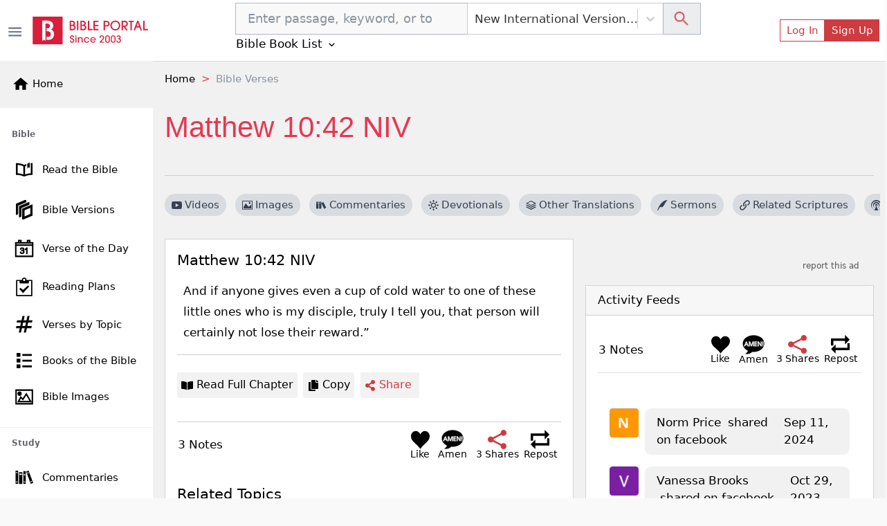

--- FILE ---
content_type: text/html; charset=utf-8
request_url: https://bibleportal.com/verse-topic?v=Matthew%2010:42&version=NIV
body_size: 25506
content:
<!DOCTYPE html><html lang="en"><head><meta charSet="Windows-1252"/><meta name="viewport" content="width=device-width, initial-scale=1"/><meta property="fb:app_id" content="213268292385640"/><meta name="apple-itunes-app" content="app-id=1600996529, app-argument=https://apps.apple.com/us/app/bible-portal/id1600996529"/><link rel="shortcut icon" href="/favicon.ico"/><meta name="twitter:site" content="@bibleportal"/><meta name="twitter:creator" content="@bibleportal"/><link rel="preconnect" href="https://www.googletagmanager.com"/><link rel="preconnect" href="https://www.google-analytics.com"/><link rel="preconnect" href="https://accounts.google.com"/><script async="" src="https://www.googletagmanager.com/gtag/js?id=UA-200875852-1"></script><script>
              window.dataLayer = window.dataLayer || [];
              function gtag(){dataLayer.push(arguments);}
              window.gtag = gtag;
              gtag('js', new Date());
              gtag('config', 'UA-200875852-1', { page_path: window.location.pathname });

            </script><meta name="p:domain_verify" content="c67f0be174674f7dc19ac2b8f6977486"/><script src="https://accounts.google.com/gsi/client" async="" defer=""></script><script type="application/ld+json">{"@context":"http://schema.org","@type":"NewsMediaOrganization","name":"Bible Portal","alternateName":"BP","logo":{"@context":"http://schema.org","@type":"ImageObject","url":"https://bibleportal.com/images/logo.svg","height":67,"width":281},"address":{"@type":"PostalAddress","addressCountry":"US","addressLocality":"Washington","addressRegion":"District of Columbia","postalCode":"20011"},"url":"https://bibleportal.com/","diversityPolicy":"https://bibleportal.com/privacy-policy","masthead":"https://bibleportal.com/page/about-us","sameAs":["https://www.facebook.com/ibibleportal","https://twitter.com/bibleportal","https://www.instagram.com/bible_portal/","https://www.pinterest.com/bibleportal2022/"]}</script><title>Matthew 10:42 NIV - Bible Study, Meaning, Images, Commentaries, Devotionals, and more...</title><meta name="description" content="Matthew 10:42 NIV 42 And if anyone gives even a cup of cold water to one of these little ones who is my disciple, truly I tell you, that person will certainly not lose their reward.” - Bible study, meaning, images, commentaries, devotionals, and more..."/><meta property="og:type" content="article"/><meta property="og:url" content="https://www.bibleportal.com/verse-topic?version=NIV&amp;v=matthew+10:42"/><meta property="og:description" content="Matthew 10:42 NIV 42 And if anyone gives even a cup of cold water to one of these little ones who is my disciple, truly I tell you, that person will certainly not lose their reward.” - Bible study, meaning, images, commentaries, devotionals, and more..."/><meta property="og:title" content="Matthew 10:42 NIV"/><meta name="twitter:card" content="summary_large_image"/><meta name="twitter:title" content="Matthew 10:42 NIV"/><meta name="twitter:description" content="Matthew 10:42 NIV 42 And if anyone gives even a cup of cold water to one of these little ones who is my disciple, truly I tell you, that person will certainly not lose their reward.” - Bible study, meaning, images, commentaries, devotionals, and more..."/><link rel="canonical" href="https://www.bibleportal.com/verse-topic?v=matthew+10:42&amp;version=NIV"/><meta name="twitter:image" content="https://storage.googleapis.com/bibleportal/verses/a/n/and-if-anyone-gives-even-a-cup-of-cold-water-to-one-of-these-little-ones-wh-niv-24894-wide.jpg"/><meta property="og:image" content="https://storage.googleapis.com/bibleportal/verses/a/n/and-if-anyone-gives-even-a-cup-of-cold-water-to-one-of-these-little-ones-wh-niv-24894-wide.jpg"/><script type="application/ld+json">{"@context":"https://schema.org","@type":"BreadcrumbList","itemListElement":[{"@type":"ListItem","name":"Home","position":1,"item":"https://bibleportal.com/"},{"@type":"ListItem","name":"Bible Verses","position":2,"item":"https://bibleportal.comundefined"}]}</script><meta name="next-head-count" content="28"/><link rel="preload" href="/_next/static/css/c31fd98df784507ab16a.css" as="style"/><link rel="stylesheet" href="/_next/static/css/c31fd98df784507ab16a.css" data-n-g=""/><noscript data-n-css=""></noscript><script defer="" nomodule="" src="/_next/static/chunks/polyfills-a40ef1678bae11e696dba45124eadd70.js"></script><script defer="" src="/_next/static/chunks/3574.f8d6832a47795728c04a.js"></script><script defer="" src="/_next/static/chunks/62347655-795e97ed54255383c684.js"></script><script defer="" src="/_next/static/chunks/7774.daa18edf9a4e623984a3.js"></script><script defer="" src="/_next/static/chunks/252f366e-f5efb470d933b750e9e6.js"></script><script defer="" src="/_next/static/chunks/8100-0667879db13e963078dd.js"></script><script defer="" src="/_next/static/chunks/3747.0cdd69705931b31b4863.js"></script><script defer="" src="/_next/static/chunks/8074.3ea02520541c6bcff71f.js"></script><script defer="" src="/_next/static/chunks/4460.20ef54b81e3fa8c04eef.js"></script><script defer="" src="/_next/static/chunks/6220.f02d0b71d56bcd86097a.js"></script><script defer="" src="/_next/static/chunks/874.aacfbf10ecc325f76f34.js"></script><script defer="" src="/_next/static/chunks/1bfc9850-849bee5cf15444cc7194.js"></script><script defer="" src="/_next/static/chunks/1a48c3c1-717a4ab36a1ee8f055ba.js"></script><script defer="" src="/_next/static/chunks/6893-292c27372fdfed4158c5.js"></script><script defer="" src="/_next/static/chunks/5646-defe2f4b32566a40d952.js"></script><script defer="" src="/_next/static/chunks/6819.f12ce74f2fa36308679f.js"></script><script defer="" src="/_next/static/chunks/7133.abb6b79f7bc19b7934b7.js"></script><script defer="" src="/_next/static/chunks/6368.dcf1e32cf9b2cbf8803e.js"></script><script defer="" src="/_next/static/chunks/9175.5d2a768acd081fc789fa.js"></script><script defer="" src="/_next/static/chunks/8397.9a62d4ffe0682657e63c.js"></script><script defer="" src="/_next/static/chunks/6924.b6cf96c2ef8502bd44ac.js"></script><script defer="" src="/_next/static/chunks/7653.a2112ffbfa6743bfa4d7.js"></script><script defer="" src="/_next/static/chunks/347.1cda29d9ef442ed74b67.js"></script><script defer="" src="/_next/static/chunks/1849.62905c0ee8b596197e69.js"></script><script defer="" src="/_next/static/chunks/5655-9549bac2f18f44508269.js"></script><script defer="" src="/_next/static/chunks/562.b5a0a097b394bc7c5708.js"></script><script defer="" src="/_next/static/chunks/917-81a7c950db22f722428e.js"></script><script defer="" src="/_next/static/chunks/2668-93b34d558b3a86cda6c7.js"></script><script defer="" src="/_next/static/chunks/7232.9df53ac0c5fc47fea53e.js"></script><script defer="" src="/_next/static/chunks/6597-8cb5bdbe3ed1f674acbe.js"></script><script defer="" src="/_next/static/chunks/876.ebb0811ca281b6cff271.js"></script><script defer="" src="/_next/static/chunks/6082.3f58ad11763e95e732a9.js"></script><script defer="" src="/_next/static/chunks/9498.41921e824dc26b0254b8.js"></script><script defer="" src="/_next/static/chunks/8963.8405348342e78cab6ddd.js"></script><script defer="" src="/_next/static/chunks/7006-fac5817ac48532ab501a.js"></script><script defer="" src="/_next/static/chunks/7620.49e39042882c4ba71d1b.js"></script><script defer="" src="/_next/static/chunks/7245-d558c2672fee3b86a384.js"></script><script defer="" src="/_next/static/chunks/1365.ad0ac899f1b459cccaf1.js"></script><script defer="" src="/_next/static/chunks/4483.a6726b400df2c21fac0d.js"></script><script defer="" src="/_next/static/chunks/6440.a1bac94ddba5a22511cc.js"></script><script defer="" src="/_next/static/chunks/9753.bdc83de6d76cb0ecc95f.js"></script><script defer="" src="/_next/static/chunks/4040.1604f663d60e929bb866.js"></script><script defer="" src="/_next/static/chunks/7673.0814a4231442cee14855.js"></script><script defer="" src="/_next/static/chunks/8511.602c63a701b08cf9d5a3.js"></script><script defer="" src="/_next/static/chunks/5755.e27ddb042e947c4e53aa.js"></script><script defer="" src="/_next/static/chunks/7700.b4d09d86d4531b34c27f.js"></script><script defer="" src="/_next/static/chunks/7609.e2109b23df8db5acc888.js"></script><script defer="" src="/_next/static/chunks/3816.8cb0ae5b04d1fb5f014c.js"></script><script defer="" src="/_next/static/chunks/1702.57a46e7d68ec4f9cd3a5.js"></script><script defer="" src="/_next/static/chunks/4589-b11e4a6b599b1d88ec36.js"></script><script defer="" src="/_next/static/chunks/7498.6c99cb16016fed914bc9.js"></script><script defer="" src="/_next/static/chunks/78e521c3.d1f09870040d77619691.js"></script><script defer="" src="/_next/static/chunks/5675-22e936f3a6d544327413.js"></script><script defer="" src="/_next/static/chunks/2832.f836c244a8a877214385.js"></script><script defer="" src="/_next/static/chunks/1572.cfbf18e95afc2fde7a6d.js"></script><script defer="" src="/_next/static/chunks/2157.c946c121d5f8a5ab3c02.js"></script><script defer="" src="/_next/static/chunks/9280.725562060fce6b7ec32b.js"></script><script src="/_next/static/chunks/webpack-410b8f37c6623b733de3.js" defer=""></script><script src="/_next/static/chunks/framework-e12e56e0b8a76d261551.js" defer=""></script><script src="/_next/static/chunks/main-6f9aceadc46781f54db5.js" defer=""></script><script src="/_next/static/chunks/pages/_app-8493a38013d213674884.js" defer=""></script><script src="/_next/static/chunks/deaa743a-76657eafdf47c6899e8a.js" defer=""></script><script src="/_next/static/chunks/31664189-c391c22b15ffad99e2b1.js" defer=""></script><script src="/_next/static/chunks/commons-3fdc4124572f9f93c2c5.js" defer=""></script><script src="/_next/static/chunks/617-fbdd560642b0d4ddaf49.js" defer=""></script><script src="/_next/static/chunks/2689-e8fe881bf57ab1b43955.js" defer=""></script><script src="/_next/static/chunks/9446-7b2f468de7a1bca45aa5.js" defer=""></script><script src="/_next/static/chunks/9789-73defb80f8d24a31f45a.js" defer=""></script><script src="/_next/static/chunks/1081-711e56ba25a3b2d0f455.js" defer=""></script><script src="/_next/static/chunks/2618-21d400bcd904f41408fb.js" defer=""></script><script src="/_next/static/chunks/8665-8897edb897d348113500.js" defer=""></script><script src="/_next/static/chunks/1860-a1c44e7eb035c155384e.js" defer=""></script><script src="/_next/static/chunks/2416-104978f1081f40734992.js" defer=""></script><script src="/_next/static/chunks/8030-2f416f1ae0eed2cd7a77.js" defer=""></script><script src="/_next/static/chunks/779-70dc96eac585d1d4114b.js" defer=""></script><script src="/_next/static/chunks/pages/verse-topic-9eada1e5ad1648d1aaa8.js" defer=""></script><script src="/_next/static/XhO6upn-ciETvC_TIuaAA/_buildManifest.js" defer=""></script><script src="/_next/static/XhO6upn-ciETvC_TIuaAA/_ssgManifest.js" defer=""></script></head><body><div id="__next"><div class="header header-sticky fullScreen "><div id="oneTap" style="position:absolute;top:20px;right:20px"></div><div class="w-100 "><div class="container-fluid py-1 header-main d-flex"><button type="button" class="header-toggler ps-0" title="Toggle Side Menu"><svg stroke="currentColor" fill="currentColor" stroke-width="0" viewBox="0 0 24 24" height="1.5rem" width="1.5rem" xmlns="http://www.w3.org/2000/svg"><path fill="none" d="M0 0h24v24H0z"></path><path d="M3 18h18v-2H3v2zm0-5h18v-2H3v2zm0-7v2h18V6H3z"></path></svg></button><div class="col flex-grow-1 d-flex justify-content-between align-items-center"><div class="mx-lg-0 mx-auto mb-0"><a class="header-brand me-lg-2 ms-lg-0 mx-auto" href="https://bibleportal.com/"><img src="/images/logo.svg" width="170" height="41" alt="Read &amp; Study the Bible Online - Bible Portal" class="img-fluid sidebar-brand-full"/></a></div><ul class="header-nav header-nav-settings" role="navigation"><li class="nav-item ms-auto d-flex d-lg-none align-content-center flex-wrap"><div class="version-dropdown"><button type="button" class="px-1 btn btn-outline">NIV<!-- --> <svg stroke="currentColor" fill="currentColor" stroke-width="0" viewBox="0 0 24 24" height="1em" width="1em" xmlns="http://www.w3.org/2000/svg"><path fill="none" d="M0 0h24v24H0V0z"></path><path d="M7.41 8.59L12 13.17l4.59-4.58L18 10l-6 6-6-6 1.41-1.41z"></path></svg></button></div></li><li class="nav-item ms-auto d-flex align-content-center flex-wrap"><button type="button" class="d-lg-none btn btn-link btn-sm"><svg stroke="currentColor" fill="currentColor" stroke-width="0" viewBox="0 0 24 24" height="1.8rem" width="1.8rem" xmlns="http://www.w3.org/2000/svg"><path fill="none" d="M0 0h24v24H0z"></path><path d="M12 2C6.48 2 2 6.48 2 12s4.48 10 10 10 10-4.48 10-10S17.52 2 12 2zm0 3c1.66 0 3 1.34 3 3s-1.34 3-3 3-3-1.34-3-3 1.34-3 3-3zm0 14.2a7.2 7.2 0 01-6-3.22c.03-1.99 4-3.08 6-3.08 1.99 0 5.97 1.09 6 3.08a7.2 7.2 0 01-6 3.22z"></path></svg></button><button type="button" class="d-none d-lg-flex btn btn-outline-primary btn-sm">Log In</button><button type="button" class="d-none d-lg-flex btn btn-primary btn-sm">Sign Up</button></li></ul></div></div></div><div class="sidebar sidebar-fixed hide" selfhiding="md"><div class="sidebar-brand bg-light d-none d-md-flex" to="/"><a class="nostyle" href="https://bibleportal.com/"><svg stroke="currentColor" fill="currentColor" stroke-width="0" viewBox="0 0 24 24" class="me-1" height="1.5rem" width="1.5rem" xmlns="http://www.w3.org/2000/svg"><path fill="none" d="M0 0h24v24H0z"></path><path d="M10 20v-6h4v6h5v-8h3L12 3 2 12h3v8z"></path></svg><span class="sb-name">Home</span></a></div><ul class="sidebar-nav"><div data-simplebar="true" style="max-height:500px;overflow-x:hidden" idx="0"><div class="simplebar-wrapper"><div class="simplebar-height-auto-observer-wrapper"><div class="simplebar-height-auto-observer"></div></div><div class="simplebar-mask"><div class="simplebar-offset"><div class="simplebar-content-wrapper"><div class="simplebar-content"><li class="nav-title">Bible</li><li class="nav-item"><a class="nav-link" href="/passage"><svg xmlns="http://www.w3.org/2000/svg" viewBox="0 0 512 512" width="30" height="30" class="c-sidebar-nav-icon" stroke="currentColor" fill="currentColor"><path fill="currentColor" d="M422,99.775v248.172c-57.842,4.348-106.682,14.386-146,29.986V177.696 c10.152-6.315,21.41-11.648,33.323-16.166v-42.394c-19.793,6.357-37.811,14.236-53.323,23.894 c-50.446-31.404-127.301-44.056-206-46.457v289.334c67.575,2.062,133.791,11.682,183.096,34.24 c14.525,6.646,31.268,6.654,45.793,0.008C328.194,397.591,394.417,387.97,462,385.907V94.573 C449.25,94.774,433.441,96.898,422,99.775z M236,377.934c-39.318-15.601-88.158-25.639-146-29.986V138.869 c47.504,3.985,105.514,13.64,146,38.827V377.934z M335.187,125.126c0,11.271,0,105.906,0,105.906l29.809-36.729l29.809,25.692 V112.089c0-14.314,6.287-21.604,16.791-25.226c-22.095,3.286-46.345,8.911-59.009,12.946 C343.608,102.67,335.187,111.345,335.187,125.126z"></path></svg><span class="sb-name">Read the Bible</span></a></li><li class="nav-item"><a class="nav-link" href="/versions"><svg xmlns="http://www.w3.org/2000/svg" viewBox="0 0 24 24" width="28" height="28" class="c-sidebar-nav-icon" stroke="currentColor" fill="currentColor"><path d="M4 17.162l-2 .838v-12.972l12-5.028v2.507l-10 4.19v10.465zm16-8.156v8.635l-8 3.352v-8.635l8-3.352zm2-3.006l-12 5.028v12.972l12-5.028v-12.972zm-14 3.697l10-4.19v-2.507l-12 5.028v12.972l2-.838v-10.465z"></path></svg><span class="sb-name">Bible Versions</span></a></li><li class="nav-item"><a class="nav-link" href="/verse-of-the-day"><svg xmlns="http://www.w3.org/2000/svg" viewBox="0 0 24 24" width="26" height="26" class="c-sidebar-nav-icon" stroke="currentColor" fill="currentColor"><path d="M24 23h-24v-19h4v-3h4v3h8v-3h4v3h4v19zm-1-15h-22v14h22v-14zm-16.501 8.794l1.032-.128c.201.93.693 1.538 1.644 1.538.957 0 1.731-.686 1.731-1.634 0-.989-.849-1.789-2.373-1.415l.115-.843c.91.09 1.88-.348 1.88-1.298 0-.674-.528-1.224-1.376-1.224-.791 0-1.364.459-1.518 1.41l-1.032-.171c.258-1.319 1.227-2.029 2.527-2.029 1.411 0 2.459.893 2.459 2.035 0 .646-.363 1.245-1.158 1.586.993.213 1.57.914 1.57 1.928 0 1.46-1.294 2.451-2.831 2.451-1.531 0-2.537-.945-2.67-2.206zm9.501 2.206h-1.031v-6.265c-.519.461-1.354.947-1.969 1.159v-.929c1.316-.576 2.036-1.402 2.336-1.965h.664v8zm7-14h-22v2h22v-2zm-16-3h-2v2h2v-2zm12 0h-2v2h2v-2z"></path></svg><span class="sb-name">Verse of the Day</span></a></li><li class="nav-item"><a class="nav-link" href="/reading-plans"><svg stroke="currentColor" fill="currentColor" stroke-width="0" version="1.1" viewBox="0 0 16 16" class="c-sidebar-nav-icon" height="1.6rem" width="1.6rem" xmlns="http://www.w3.org/2000/svg"><path d="M14.5 2h-4.5c0-1.105-0.895-2-2-2s-2 0.895-2 2h-4.5c-0.276 0-0.5 0.224-0.5 0.5v13c0 0.276 0.224 0.5 0.5 0.5h13c0.276 0 0.5-0.224 0.5-0.5v-13c0-0.276-0.224-0.5-0.5-0.5zM8 1c0.552 0 1 0.448 1 1s-0.448 1-1 1c-0.552 0-1-0.448-1-1s0.448-1 1-1zM14 15h-12v-12h2v1.5c0 0.276 0.224 0.5 0.5 0.5h7c0.276 0 0.5-0.224 0.5-0.5v-1.5h2v12z"></path><path d="M7 13.414l-3.207-3.707 0.914-0.914 2.293 1.793 4.293-3.793 0.914 0.914z"></path></svg><span class="sb-name">Reading Plans</span></a></li><li class="nav-item"><a class="nav-link" href="/topical-verses"><svg xmlns="http://www.w3.org/2000/svg" viewBox="0 0 24 24" width="25" height="25" class="c-sidebar-nav-icon" stroke="currentColor" fill="currentColor"><path d="M22.548 9l.452-2h-5.364l1.364-6h-2l-1.364 6h-5l1.364-6h-2l-1.364 6h-6.184l-.452 2h6.182l-1.364 6h-5.36l-.458 2h5.364l-1.364 6h2l1.364-6h5l-1.364 6h2l1.364-6h6.185l.451-2h-6.182l1.364-6h5.366zm-8.73 6h-5l1.364-6h5l-1.364 6z"></path></svg><span class="sb-name">Verses by Topic</span></a></li><li class="nav-item"><a class="nav-link" href="/books-of-the-bible"><svg stroke="currentColor" fill="currentColor" stroke-width="0" version="1.1" viewBox="0 0 16 16" class="c-sidebar-nav-icon" height="1.3rem" width="1.3rem" xmlns="http://www.w3.org/2000/svg"><path d="M0 0h4v4h-4zM6 1h10v2h-10zM0 6h4v4h-4zM6 7h10v2h-10zM0 12h4v4h-4zM6 13h10v2h-10z"></path></svg><span class="sb-name">Books of the Bible</span></a></li><li class="nav-item"><a class="nav-link" href="/bible-images"><svg xmlns="http://www.w3.org/2000/svg" viewBox="0 0 24 24" width="25" height="25" class="c-sidebar-nav-icon" stroke="currentColor" fill="currentColor"><path d="M24 22h-24v-20h24v20zm-1-19h-22v18h22v-18zm-1 16h-19l4-7.492 3 3.048 5.013-7.556 6.987 12zm-11.848-2.865l-2.91-2.956-2.574 4.821h15.593l-5.303-9.108-4.806 7.243zm-4.652-11.135c1.38 0 2.5 1.12 2.5 2.5s-1.12 2.5-2.5 2.5-2.5-1.12-2.5-2.5 1.12-2.5 2.5-2.5zm0 1c.828 0 1.5.672 1.5 1.5s-.672 1.5-1.5 1.5-1.5-.672-1.5-1.5.672-1.5 1.5-1.5z"></path></svg><span class="sb-name">Bible Images</span></a></li><li class="nav-title">Study</li><li class="nav-item"><a class="nav-link" href="/commentaries"><svg version="1.0" xmlns="http://www.w3.org/2000/svg" viewBox="0 0 512.000000 512.000000" width="28" height="28" class="c-sidebar-nav-icon" stroke="currentColor" fill="currentColor" preserveAspectRatio="xMidYMid meet"><g transform="translate(0.000000,512.000000) scale(0.100000,-0.100000)" fill="currentColor" stroke="none"><path d="M3620 4363 c-52 -19 -162 -61 -245 -93 -82 -31 -180 -68 -217 -80
-39 -14 -68 -30 -68 -37 0 -8 27 -84 59 -171 33 -86 123 -328 201 -537 78
-209 161 -432 185 -495 24 -63 80 -214 125 -335 44 -121 105 -283 135 -360 29
-77 92 -243 139 -370 78 -212 170 -459 313 -837 30 -82 57 -148 60 -148 2 0
118 43 256 95 139 53 282 107 319 121 l67 25 -34 92 c-18 51 -56 153 -85 227
-28 74 -75 200 -105 280 -29 80 -106 285 -170 455 -64 171 -132 351 -150 400
-18 50 -53 144 -78 210 -25 66 -89 237 -142 380 -53 143 -107 287 -119 320
-13 33 -70 184 -126 335 -155 420 -207 554 -217 556 -4 2 -51 -13 -103 -33z
m123 -500 c20 -58 36 -107 35 -108 -4 -4 -347 -135 -352 -135 -5 0 -9 11 -52
127 l-33 91 42 16 c23 8 101 37 172 65 72 28 135 50 140 51 6 0 27 -48 48
-107z m864 -2309 c41 -104 41 -105 20 -113 -12 -5 -94 -36 -181 -70 -87 -34
-160 -60 -161 -59 -8 12 -75 197 -75 209 0 10 43 30 133 63 72 26 146 53 162
61 55 25 58 22 102 -91z"></path><path d="M240 2640 l0 -1740 340 0 340 0 0 1740 0 1740 -340 0 -340 0 0 -1740z
m510 1235 l0 -115 -195 0 -195 0 0 115 0 115 195 0 195 0 0 -115z m-2 -2462
l-3 -118 -192 -3 -193 -2 0 120 0 120 195 0 196 0 -3 -117z"></path><path d="M2312 2580 l3 -1660 343 -3 342 -2 0 1663 0 1662 -345 0 -345 0 2
-1660z m538 690 l0 -180 -195 0 -195 0 0 180 0 180 195 0 195 0 0 -180z m5
-1860 l0 -115 -192 -3 -193 -2 0 120 0 120 193 -2 192 -3 0 -115z"></path><path d="M1160 2435 l0 -1545 445 0 445 0 0 1545 0 1545 -445 0 -445 0 0
-1545z m765 1000 l0 -180 -318 0 -318 0 0 178 c0 97 1 179 1 182 0 3 143 4
318 3 l317 -3 0 -180z"></path></g></svg><span class="sb-name">Commentaries</span></a></li><li class="nav-item"><a class="nav-link" href="/concordances"><svg xmlns="http://www.w3.org/2000/svg" fill-rule="evenodd" clip-rule="evenodd" viewBox="0 0 24 24" width="28" height="28" class="c-sidebar-nav-icon" stroke="currentColor" fill="currentColor"><path d="M15.853 16.56c-1.683 1.517-3.911 2.44-6.353 2.44-5.243 0-9.5-4.257-9.5-9.5s4.257-9.5 9.5-9.5 9.5 4.257 9.5 9.5c0 2.442-.923 4.67-2.44 6.353l7.44 7.44-.707.707-7.44-7.44zm-6.353-15.56c4.691 0 8.5 3.809 8.5 8.5s-3.809 8.5-8.5 8.5-8.5-3.809-8.5-8.5 3.809-8.5 8.5-8.5z"></path></svg><span class="sb-name">Concordances</span></a></li><li class="nav-item"><a class="nav-link" href="/dictionaries"><svg stroke="currentColor" fill="currentColor" stroke-width="0" version="1.1" viewBox="0 0 16 16" class="c-sidebar-nav-icon" height="1.5rem" width="1.5rem" xmlns="http://www.w3.org/2000/svg"><path d="M14 2v13h-10.5c-0.829 0-1.5-0.672-1.5-1.5s0.671-1.5 1.5-1.5h9.5v-12h-10c-1.1 0-2 0.9-2 2v12c0 1.1 0.9 2 2 2h12v-14h-1z"></path><path d="M3.501 13v0c-0 0-0.001 0-0.001 0-0.276 0-0.5 0.224-0.5 0.5s0.224 0.5 0.5 0.5c0 0 0.001-0 0.001-0v0h9.498v-1h-9.498z"></path></svg><span class="sb-name">Dictionaries</span></a></li><li class="nav-item"><a class="nav-link" href="/encyclopedias"><svg xmlns="http://www.w3.org/2000/svg" viewBox="0 0 24 24" width="26" height="26" class="c-sidebar-nav-icon" stroke="currentColor" fill="currentColor"><path d="M5.495 2h16.505v-2h-17c-1.657 0-3 1.343-3 3v18c0 1.657 1.343 3 3 3h17v-20h-16.505c-1.375 0-1.375-2 0-2zm.505 4h14v16h-14v-16zm6.23 10.428c-.406-.55-.465-1.514-.405-2.107 1.115.268 2.455.217 3.437-.473 1.28-.898 1.505-3.848-1.404-3.848-1.631 0-3 1.147-3.572 2.491-.615 1.443-.702 3.5.405 4.633 1.295 1.325 3.613 1.253 5.051-.953l-.486-.5c-.771 1.222-2.21 1.864-3.026.757zm1.432-5.591c.986 0 .872 1.532.155 2.31-.594.645-1.553.607-1.938.607.137-1.118.654-2.917 1.783-2.917z"></path></svg><span class="sb-name">Encyclopedias</span></a></li><li class="nav-item"><a class="nav-link" href="/sermons/authors"><svg stroke="currentColor" fill="currentColor" stroke-width="0" version="1.1" viewBox="0 0 16 16" class="c-sidebar-nav-icon" height="1.5rem" width="1.5rem" xmlns="http://www.w3.org/2000/svg"><path d="M0 16c2-6 7.234-16 16-16-4.109 3.297-6 11-9 11s-3 0-3 0l-3 5h-1z"></path></svg><span class="sb-name">Sermons</span></a></li><li class="nav-item"><a class="nav-link" href="/bible-maps"><svg stroke="currentColor" fill="currentColor" stroke-width="0" version="1.1" viewBox="0 0 16 16" class="c-sidebar-nav-icon" height="1.5rem" width="1.5rem" xmlns="http://www.w3.org/2000/svg"><path d="M10.5 3l-5-2-5.5 2v12l5.5-2 5 2 5.5-2v-12l-5.5 2zM6 2.277l4 1.6v9.846l-4-1.6v-9.846zM1 3.7l4-1.455v9.872l-4 1.454v-9.872zM15 12.3l-4 1.455v-9.872l4-1.455v9.872z"></path></svg><span class="sb-name">Bible Atlas &amp; Maps</span></a></li><li class="nav-item"><a class="nav-link" href="https://wiki.bibleportal.com/"><svg stroke="currentColor" fill="currentColor" stroke-width="0" version="1.1" viewBox="0 0 16 16" class="c-sidebar-nav-icon" height="1.5rem" width="1.5rem" xmlns="http://www.w3.org/2000/svg"><path d="M15.106 3.65c0 0.050-0.016 0.097-0.047 0.141-0.031 0.041-0.066 0.063-0.106 0.063-0.313 0.031-0.569 0.131-0.766 0.3-0.2 0.169-0.403 0.497-0.613 0.975l-3.225 7.272c-0.022 0.069-0.081 0.1-0.178 0.1-0.075 0-0.134-0.034-0.178-0.1l-1.809-3.781-2.081 3.781c-0.044 0.069-0.1 0.1-0.178 0.1-0.094 0-0.153-0.034-0.184-0.1l-3.166-7.269c-0.197-0.45-0.406-0.766-0.625-0.944s-0.525-0.291-0.916-0.331c-0.034 0-0.066-0.019-0.094-0.053-0.031-0.034-0.044-0.075-0.044-0.122 0-0.119 0.034-0.178 0.1-0.178 0.281 0 0.578 0.013 0.888 0.038 0.288 0.025 0.556 0.038 0.809 0.038 0.256 0 0.563-0.013 0.913-0.038 0.366-0.025 0.691-0.038 0.975-0.038 0.069 0 0.1 0.059 0.1 0.178s-0.022 0.175-0.063 0.175c-0.281 0.022-0.506 0.094-0.669 0.216s-0.244 0.281-0.244 0.481c0 0.1 0.034 0.228 0.1 0.378l2.616 5.912 1.487-2.806-1.384-2.903c-0.25-0.519-0.453-0.853-0.612-1.003s-0.403-0.241-0.728-0.275c-0.031 0-0.056-0.019-0.084-0.053s-0.041-0.075-0.041-0.122c0-0.119 0.028-0.178 0.088-0.178 0.281 0 0.541 0.013 0.778 0.038 0.228 0.025 0.469 0.038 0.728 0.038 0.253 0 0.519-0.013 0.803-0.038 0.291-0.025 0.578-0.038 0.859-0.038 0.069 0 0.1 0.059 0.1 0.178s-0.019 0.175-0.063 0.175c-0.566 0.038-0.847 0.2-0.847 0.481 0 0.125 0.066 0.322 0.197 0.588l0.916 1.859 0.912-1.7c0.125-0.241 0.191-0.444 0.191-0.606 0-0.388-0.281-0.594-0.847-0.619-0.050 0-0.075-0.059-0.075-0.175 0-0.044 0.012-0.081 0.037-0.119s0.050-0.056 0.075-0.056c0.203 0 0.45 0.013 0.747 0.038 0.281 0.025 0.516 0.038 0.697 0.038 0.131 0 0.322-0.013 0.575-0.031 0.319-0.028 0.588-0.044 0.803-0.044 0.050 0 0.075 0.050 0.075 0.15 0 0.134-0.047 0.203-0.137 0.203-0.328 0.034-0.594 0.125-0.794 0.272s-0.45 0.481-0.75 1.006l-1.222 2.237 1.644 3.35 2.428-5.647c0.084-0.206 0.125-0.397 0.125-0.569 0-0.412-0.281-0.631-0.847-0.659-0.050 0-0.075-0.059-0.075-0.175 0-0.119 0.037-0.178 0.113-0.178 0.206 0 0.45 0.013 0.734 0.038 0.262 0.025 0.481 0.038 0.656 0.038 0.188 0 0.4-0.013 0.644-0.038 0.253-0.025 0.481-0.038 0.684-0.038 0.063 0 0.094 0.050 0.094 0.15z"></path></svg><span class="sb-name">BP Wiki</span></a></li><li class="nav-title">Devotionals</li><li class="nav-item"><a class="nav-link" href="/daily-devotionals"><svg stroke="currentColor" fill="currentColor" stroke-width="0" viewBox="0 0 24 24" class="c-sidebar-nav-icon" height="1.5rem" width="1.5rem" xmlns="http://www.w3.org/2000/svg"><path d="M6 22h15v-2H6.012C5.55 19.988 5 19.805 5 19s.55-.988 1.012-1H21V4c0-1.103-.897-2-2-2H6c-1.206 0-3 .799-3 3v14c0 2.201 1.794 3 3 3zM5 8V5c0-.805.55-.988 1-1h13v12H5V8z"></path><path d="M11 14h2v-4h2V8h-2V6h-2v2H9v2h2z"></path></svg><span class="sb-name">Today&#x27;s Devotionals</span></a></li><li class="nav-item"><a class="nav-link" href="/light-of-the-world"><svg stroke="currentColor" fill="currentColor" stroke-width="0" version="1.1" viewBox="0 0 16 16" class="c-sidebar-nav-icon" height="1.5rem" width="1.5rem" xmlns="http://www.w3.org/2000/svg"><path d="M8 13c0.552 0 1 0.448 1 1v1c0 0.552-0.448 1-1 1s-1-0.448-1-1v-1c0-0.552 0.448-1 1-1zM8 3c-0.552 0-1-0.448-1-1v-1c0-0.552 0.448-1 1-1s1 0.448 1 1v1c0 0.552-0.448 1-1 1zM15 7c0.552 0 1 0.448 1 1s-0.448 1-1 1h-1c-0.552 0-1-0.448-1-1s0.448-1 1-1h1zM3 8c0 0.552-0.448 1-1 1h-1c-0.552 0-1-0.448-1-1s0.448-1 1-1h1c0.552 0 1 0.448 1 1zM12.95 11.536l0.707 0.707c0.39 0.39 0.39 1.024 0 1.414s-1.024 0.39-1.414 0l-0.707-0.707c-0.39-0.39-0.39-1.024 0-1.414s1.024-0.39 1.414 0zM3.050 4.464l-0.707-0.707c-0.391-0.391-0.391-1.024 0-1.414s1.024-0.391 1.414 0l0.707 0.707c0.391 0.391 0.391 1.024 0 1.414s-1.024 0.391-1.414 0zM12.95 4.464c-0.39 0.391-1.024 0.391-1.414 0s-0.39-1.024 0-1.414l0.707-0.707c0.39-0.391 1.024-0.391 1.414 0s0.39 1.024 0 1.414l-0.707 0.707zM3.050 11.536c0.39-0.39 1.024-0.39 1.414 0s0.391 1.024 0 1.414l-0.707 0.707c-0.391 0.39-1.024 0.39-1.414 0s-0.391-1.024 0-1.414l0.707-0.707z"></path><path d="M8 4c-2.209 0-4 1.791-4 4s1.791 4 4 4c2.209 0 4-1.791 4-4s-1.791-4-4-4zM8 10.5c-1.381 0-2.5-1.119-2.5-2.5s1.119-2.5 2.5-2.5 2.5 1.119 2.5 2.5-1.119 2.5-2.5 2.5z"></path></svg><span class="sb-name">Light of the World</span></a></li><li class="nav-item"><a class="nav-link" href="/devotionals"><svg stroke="currentColor" fill="currentColor" stroke-width="0" viewBox="0 0 24 24" class="c-sidebar-nav-icon" height="1.5rem" width="1.5rem" xmlns="http://www.w3.org/2000/svg"><path d="M6 22h15v-2H6.012C5.55 19.988 5 19.805 5 19s.55-.988 1.012-1H21V4c0-1.103-.897-2-2-2H6c-1.206 0-3 .799-3 3v14c0 2.201 1.794 3 3 3zM5 8V5c0-.805.55-.988 1-1h13v12H5V8z"></path><path d="M11 14h2v-4h2V8h-2V6h-2v2H9v2h2z"></path></svg><span class="sb-name">All Devotionals</span></a></li><li class="nav-item"><a class="nav-link" href="/inspirational-quotes"><svg stroke="currentColor" fill="currentColor" stroke-width="0" version="1.1" viewBox="0 0 16 16" class="c-sidebar-nav-icon" height="1.3rem" width="1.3rem" xmlns="http://www.w3.org/2000/svg"><path d="M3.516 7c1.933 0 3.5 1.567 3.5 3.5s-1.567 3.5-3.5 3.5-3.5-1.567-3.5-3.5l-0.016-0.5c0-3.866 3.134-7 7-7v2c-1.336 0-2.591 0.52-3.536 1.464-0.182 0.182-0.348 0.375-0.497 0.578 0.179-0.028 0.362-0.043 0.548-0.043zM12.516 7c1.933 0 3.5 1.567 3.5 3.5s-1.567 3.5-3.5 3.5-3.5-1.567-3.5-3.5l-0.016-0.5c0-3.866 3.134-7 7-7v2c-1.336 0-2.591 0.52-3.536 1.464-0.182 0.182-0.348 0.375-0.497 0.578 0.179-0.028 0.362-0.043 0.549-0.043z"></path></svg><span class="sb-name">Inspirational Quotes</span></a></li><li class="nav-title">More</li><li class="nav-item"><a class="nav-link" href="/quotes"><svg xmlns="http://www.w3.org/2000/svg" viewBox="0 0 24 24" width="25" height="25" class="c-sidebar-nav-icon" stroke="currentColor" fill="currentColor"><path d="M24 22h-24v-20h24v20zm-1-19h-22v18h22v-18zm-1 16h-19l4-7.492 3 3.048 5.013-7.556 6.987 12zm-11.848-2.865l-2.91-2.956-2.574 4.821h15.593l-5.303-9.108-4.806 7.243zm-4.652-11.135c1.38 0 2.5 1.12 2.5 2.5s-1.12 2.5-2.5 2.5-2.5-1.12-2.5-2.5 1.12-2.5 2.5-2.5zm0 1c.828 0 1.5.672 1.5 1.5s-.672 1.5-1.5 1.5-1.5-.672-1.5-1.5.672-1.5 1.5-1.5z"></path></svg><span class="sb-name">Picture Quotes</span></a></li><li class="nav-item"><a class="nav-link" href="/bible-study-sermon-videos"><svg stroke="currentColor" fill="currentColor" stroke-width="0" version="1.1" viewBox="0 0 16 16" class="c-sidebar-nav-icon" height="1.5rem" width="1.5rem" xmlns="http://www.w3.org/2000/svg"><path d="M15.331 2.502c-2.244-0.323-4.724-0.502-7.331-0.502s-5.087 0.179-7.331 0.502c-0.43 1.683-0.669 3.543-0.669 5.498s0.239 3.815 0.669 5.498c2.244 0.323 4.724 0.502 7.331 0.502s5.087-0.179 7.331-0.502c0.43-1.683 0.669-3.543 0.669-5.498s-0.239-3.815-0.669-5.498zM6 11v-6l5 3-5 3z"></path></svg><span class="sb-name">Videos</span></a></li><li class="nav-item"><a class="nav-link" href="/category/inspirational"><svg stroke="currentColor" fill="currentColor" stroke-width="0" version="1.1" viewBox="0 0 16 16" class="c-sidebar-nav-icon" height="1.5rem" width="1.5rem" xmlns="http://www.w3.org/2000/svg"><path d="M6 0l-6 8h6l-4 8 14-10h-8l6-6z"></path></svg><span class="sb-name">Inspirational</span></a></li><li class="nav-item"><a class="nav-link" href="/category/bible-study"><svg xmlns="http://www.w3.org/2000/svg" viewBox="0 0 512 512" width="30" height="30" class="c-sidebar-nav-icon" stroke="currentColor" fill="currentColor"><path fill="currentColor" d="M422,99.775v248.172c-57.842,4.348-106.682,14.386-146,29.986V177.696 c10.152-6.315,21.41-11.648,33.323-16.166v-42.394c-19.793,6.357-37.811,14.236-53.323,23.894 c-50.446-31.404-127.301-44.056-206-46.457v289.334c67.575,2.062,133.791,11.682,183.096,34.24 c14.525,6.646,31.268,6.654,45.793,0.008C328.194,397.591,394.417,387.97,462,385.907V94.573 C449.25,94.774,433.441,96.898,422,99.775z M236,377.934c-39.318-15.601-88.158-25.639-146-29.986V138.869 c47.504,3.985,105.514,13.64,146,38.827V377.934z M335.187,125.126c0,11.271,0,105.906,0,105.906l29.809-36.729l29.809,25.692 V112.089c0-14.314,6.287-21.604,16.791-25.226c-22.095,3.286-46.345,8.911-59.009,12.946 C343.608,102.67,335.187,111.345,335.187,125.126z"></path></svg><span class="sb-name">Bible Study</span></a></li><li class="nav-item"><a class="nav-link" href="/category/what-the-bible-says"><svg stroke="currentColor" fill="currentColor" stroke-width="0" version="1.1" viewBox="0 0 16 16" class="c-sidebar-nav-icon" height="1.5rem" width="1.5rem" xmlns="http://www.w3.org/2000/svg"><path d="M8 0c-4.418 0-8 3.582-8 8s3.582 8 8 8 8-3.582 8-8-3.582-8-8-8zM1.5 8c0-3.59 2.91-6.5 6.5-6.5 1.712 0 3.269 0.662 4.43 1.744l-6.43 2.756-2.756 6.43c-1.082-1.161-1.744-2.718-1.744-4.43zM9.143 9.143l-4.001 1.715 1.715-4.001 2.286 2.286zM8 14.5c-1.712 0-3.269-0.662-4.43-1.744l6.43-2.756 2.756-6.43c1.082 1.161 1.744 2.718 1.744 4.43 0 3.59-2.91 6.5-6.5 6.5z"></path></svg><span class="sb-name">What The Bible Says</span></a></li><li class="nav-item"><a class="nav-link" href="/category/bible-qa"><svg stroke="currentColor" fill="currentColor" stroke-width="0" viewBox="0 0 24 24" class="c-sidebar-nav-icon" height="1.5rem" width="1.5rem" xmlns="http://www.w3.org/2000/svg"><path fill="none" d="M0 0h24v24H0V0z"></path><path d="M15 4v7H5.17l-.59.59-.58.58V4h11m1-2H3c-.55 0-1 .45-1 1v14l4-4h10c.55 0 1-.45 1-1V3c0-.55-.45-1-1-1zm5 4h-2v9H6v2c0 .55.45 1 1 1h11l4 4V7c0-.55-.45-1-1-1z"></path></svg><span class="sb-name">Bible Q&amp;As</span></a></li><li class="nav-item"><a class="nav-link" href="/category/daily-bread"><svg stroke="currentColor" fill="currentColor" stroke-width="0" version="1.1" viewBox="0 0 16 16" class="c-sidebar-nav-icon" height="1.5rem" width="1.5rem" xmlns="http://www.w3.org/2000/svg"><path d="M16 5l-8-4-8 4 8 4 8-4zM8 2.328l5.345 2.672-5.345 2.672-5.345-2.672 5.345-2.672zM14.398 7.199l1.602 0.801-8 4-8-4 1.602-0.801 6.398 3.199zM14.398 10.199l1.602 0.801-8 4-8-4 1.602-0.801 6.398 3.199z"></path></svg><span class="sb-name">Daily Bread</span></a></li><li class="nav-item"><a class="nav-link" href="/bible-by-genre"><svg stroke="currentColor" fill="currentColor" stroke-width="0" viewBox="0 0 24 24" class="c-sidebar-nav-icon" height="1.5rem" width="1.5rem" xmlns="http://www.w3.org/2000/svg"><path d="M10 3H4a1 1 0 0 0-1 1v6a1 1 0 0 0 1 1h6a1 1 0 0 0 1-1V4a1 1 0 0 0-1-1zM9 9H5V5h4v4zm11-6h-6a1 1 0 0 0-1 1v6a1 1 0 0 0 1 1h6a1 1 0 0 0 1-1V4a1 1 0 0 0-1-1zm-1 6h-4V5h4v4zm-9 4H4a1 1 0 0 0-1 1v6a1 1 0 0 0 1 1h6a1 1 0 0 0 1-1v-6a1 1 0 0 0-1-1zm-1 6H5v-4h4v4zm8-6c-2.206 0-4 1.794-4 4s1.794 4 4 4 4-1.794 4-4-1.794-4-4-4zm0 6c-1.103 0-2-.897-2-2s.897-2 2-2 2 .897 2 2-.897 2-2 2z"></path></svg><span class="sb-name">Bible by Genre</span></a></li><li class="nav-item"><a class="nav-link" href="/bible-stories"><svg stroke="currentColor" fill="currentColor" stroke-width="0" viewBox="0 0 24 24" class="c-sidebar-nav-icon" height="1.4rem" width="1.4rem" xmlns="http://www.w3.org/2000/svg"><path d="M21 8c-.202 0-4.85.029-9 2.008C7.85 8.029 3.202 8 3 8a1 1 0 0 0-1 1v9.883a1 1 0 0 0 .305.719c.195.188.48.305.729.28l.127-.001c.683 0 4.296.098 8.416 2.025.016.008.034.005.05.011.119.049.244.083.373.083s.254-.034.374-.083c.016-.006.034-.003.05-.011 4.12-1.928 7.733-2.025 8.416-2.025l.127.001c.238.025.533-.092.729-.28.194-.189.304-.449.304-.719V9a1 1 0 0 0-1-1zM4 10.049c1.485.111 4.381.48 7 1.692v7.742c-3-1.175-5.59-1.494-7-1.576v-7.858zm16 7.858c-1.41.082-4 .401-7 1.576v-7.742c2.619-1.212 5.515-1.581 7-1.692v7.858z"></path><circle cx="12" cy="5" r="3"></circle></svg><span class="sb-name">Bible Stories</span></a></li><li class="nav-item"><a class="nav-link" href="/random-bible-verse"><svg stroke="currentColor" fill="currentColor" stroke-width="0" viewBox="0 0 24 24" class="c-sidebar-nav-icon" height="1.4rem" width="1.4rem" xmlns="http://www.w3.org/2000/svg"><path d="M17 17h-1.559l-9.7-10.673A1 1 0 0 0 5.001 6H2v2h2.559l4.09 4.5-4.09 4.501H2v2h3.001a1 1 0 0 0 .74-.327L10 13.987l4.259 4.686a1 1 0 0 0 .74.327H17v3l5-4-5-4v3z"></path><path d="M15.441 8H17v3l5-3.938L17 3v3h-2.001a1 1 0 0 0-.74.327l-3.368 3.707 1.48 1.346L15.441 8z"></path></svg><span class="sb-name">Random Bible Verse</span></a></li><li class="nav-item"><a class="nav-link" href="/community"><svg stroke="currentColor" fill="none" stroke-width="2" viewBox="0 0 24 24" stroke-linecap="round" stroke-linejoin="round" class="c-sidebar-nav-icon" height="1.5rem" width="1.5rem" xmlns="http://www.w3.org/2000/svg"><path d="M17 21v-2a4 4 0 0 0-4-4H5a4 4 0 0 0-4 4v2"></path><circle cx="9" cy="7" r="4"></circle><path d="M23 21v-2a4 4 0 0 0-3-3.87"></path><path d="M16 3.13a4 4 0 0 1 0 7.75"></path></svg><span class="sb-name">Community</span></a></li><li class="nav-item"><a class="nav-link" href="https://stevensbooks.com/t/categories/bibles"><svg stroke="currentColor" fill="currentColor" stroke-width="0" viewBox="0 0 616 512" class="c-sidebar-nav-icon" height="1.4rem" width="1.4rem" xmlns="http://www.w3.org/2000/svg"><path d="M602 118.6L537.1 15C531.3 5.7 521 0 510 0H106C95 0 84.7 5.7 78.9 15L14 118.6c-33.5 53.5-3.8 127.9 58.8 136.4 4.5.6 9.1.9 13.7.9 29.6 0 55.8-13 73.8-33.1 18 20.1 44.3 33.1 73.8 33.1 29.6 0 55.8-13 73.8-33.1 18 20.1 44.3 33.1 73.8 33.1 29.6 0 55.8-13 73.8-33.1 18.1 20.1 44.3 33.1 73.8 33.1 4.7 0 9.2-.3 13.7-.9 62.8-8.4 92.6-82.8 59-136.4zM529.5 288c-10 0-19.9-1.5-29.5-3.8V384H116v-99.8c-9.6 2.2-19.5 3.8-29.5 3.8-6 0-12.1-.4-18-1.2-5.6-.8-11.1-2.1-16.4-3.6V480c0 17.7 14.3 32 32 32h448c17.7 0 32-14.3 32-32V283.2c-5.4 1.6-10.8 2.9-16.4 3.6-6.1.8-12.1 1.2-18.2 1.2z"></path></svg><span class="sb-name">Store</span></a></li></div></div></div></div><div class="simplebar-placeholder"></div></div><div class="simplebar-track simplebar-horizontal"><div class="simplebar-scrollbar"></div></div><div class="simplebar-track simplebar-vertical"><div class="simplebar-scrollbar"></div></div></div></ul></div></div><div class="page-VerseTopicPage wrapper d-flex flex-column min-vh-100 bg-light "><div class="body px-lg-2 flex-grow-1"><div class="container-fluid mobile-search-box d-lg-none d-flex justify-content-center pt-3 bg-light"><div class="card" style="width:100%"><div class="card-body"><form novalidate="" class="w-100"><div class="row"><div class="col"><div class="search-form-input-group px-0 input-group has-validation"><div role="combobox" aria-haspopup="listbox" aria-owns="react-autowhatever-1" aria-expanded="false" class="col-12 col-lg-6"><div style="position:relative"><input type="text" autofocus="" value="" autoComplete="off" aria-autocomplete="list" aria-controls="react-autowhatever-1" class="search-input form-control form-control-lg" placeholder="Enter passage, keyword, or topic"/><button title="Clear" style="position:absolute;right:5px;top:0;color:#000" type="button" class="d-none btn btn-link btn-lg"><svg stroke="currentColor" fill="currentColor" stroke-width="0" viewBox="0 0 24 24" height="1.5rem" width="1.5rem" xmlns="http://www.w3.org/2000/svg"><path fill="none" d="M0 0h24v24H0z"></path><path d="M19 6.41L17.59 5 12 10.59 6.41 5 5 6.41 10.59 12 5 17.59 6.41 19 12 13.41 17.59 19 19 17.59 13.41 12z"></path></svg></button></div><div id="react-autowhatever-1" role="listbox" class="react-autosuggest__suggestions-container"></div></div><style data-emotion="css 2b097c-container">.css-2b097c-container{position:relative;box-sizing:border-box;}</style><div class="col version-select css-2b097c-container"><style data-emotion="css 7pg0cj-a11yText">.css-7pg0cj-a11yText{z-index:9999;border:0;clip:rect(1px, 1px, 1px, 1px);height:1px;width:1px;position:absolute;overflow:hidden;padding:0;white-space:nowrap;}</style><span aria-live="polite" aria-atomic="false" aria-relevant="additions text" class="css-7pg0cj-a11yText"></span><style data-emotion="css hc1lzz-control">.css-hc1lzz-control{-webkit-align-items:center;-webkit-box-align:center;-ms-flex-align:center;align-items:center;background-color:hsl(0, 0%, 100%);border-color:hsl(0, 0%, 80%);border-radius:4px;border-style:solid;border-width:1px;box-shadow:0;cursor:default;display:-webkit-box;display:-webkit-flex;display:-ms-flexbox;display:flex;-webkit-box-flex-wrap:wrap;-webkit-flex-wrap:wrap;-ms-flex-wrap:wrap;flex-wrap:wrap;-webkit-box-pack:justify;-webkit-justify-content:space-between;justify-content:space-between;min-height:38px;outline:0!important;position:relative;-webkit-transition:all 100ms;transition:all 100ms;box-sizing:border-box;color:#333;white-space:nowrap;}.css-hc1lzz-control:hover{border-color:#b1b7c1;}</style><div class=" css-hc1lzz-control"><style data-emotion="css 1hwfws3">.css-1hwfws3{-webkit-align-items:center;-webkit-box-align:center;-ms-flex-align:center;align-items:center;display:-webkit-box;display:-webkit-flex;display:-ms-flexbox;display:flex;-webkit-flex:1;-ms-flex:1;flex:1;-webkit-box-flex-wrap:wrap;-webkit-flex-wrap:wrap;-ms-flex-wrap:wrap;flex-wrap:wrap;padding:2px 8px;-webkit-overflow-scrolling:touch;position:relative;overflow:hidden;box-sizing:border-box;}</style><div class=" css-1hwfws3"><style data-emotion="css 1uccc91-singleValue">.css-1uccc91-singleValue{color:hsl(0, 0%, 20%);margin-left:2px;margin-right:2px;max-width:calc(100% - 8px);overflow:hidden;position:absolute;text-overflow:ellipsis;white-space:nowrap;top:50%;-webkit-transform:translateY(-50%);-moz-transform:translateY(-50%);-ms-transform:translateY(-50%);transform:translateY(-50%);box-sizing:border-box;}</style><div class=" css-1uccc91-singleValue">New International Version (NIV)</div><style data-emotion="css 1g6gooi">.css-1g6gooi{margin:2px;padding-bottom:2px;padding-top:2px;visibility:visible;color:hsl(0, 0%, 20%);box-sizing:border-box;}</style><div class="css-1g6gooi"><div class="" style="display:inline-block"><input type="text" autoCapitalize="none" autoComplete="off" autoCorrect="off" id="react-select-1159963-input" spellcheck="false" tabindex="0" value="" aria-autocomplete="list" style="box-sizing:content-box;width:1px;label:input;background:0;border:0;font-size:inherit;opacity:1;outline:0;padding:0;color:inherit"/><div style="position:absolute;top:0;left:0;visibility:hidden;height:0;overflow:scroll;white-space:pre"></div></div></div></div><style data-emotion="css 1wy0on6">.css-1wy0on6{-webkit-align-items:center;-webkit-box-align:center;-ms-flex-align:center;align-items:center;-webkit-align-self:stretch;-ms-flex-item-align:stretch;align-self:stretch;display:-webkit-box;display:-webkit-flex;display:-ms-flexbox;display:flex;-webkit-flex-shrink:0;-ms-flex-negative:0;flex-shrink:0;box-sizing:border-box;}</style><div class=" css-1wy0on6"><style data-emotion="css 1okebmr-indicatorSeparator">.css-1okebmr-indicatorSeparator{-webkit-align-self:stretch;-ms-flex-item-align:stretch;align-self:stretch;background-color:hsl(0, 0%, 80%);margin-bottom:8px;margin-top:8px;width:1px;box-sizing:border-box;}</style><span class=" css-1okebmr-indicatorSeparator"></span><style data-emotion="css tlfecz-indicatorContainer">.css-tlfecz-indicatorContainer{color:hsl(0, 0%, 80%);display:-webkit-box;display:-webkit-flex;display:-ms-flexbox;display:flex;padding:8px;-webkit-transition:color 150ms;transition:color 150ms;box-sizing:border-box;}.css-tlfecz-indicatorContainer:hover{color:hsl(0, 0%, 60%);}</style><div class=" css-tlfecz-indicatorContainer" aria-hidden="true"><style data-emotion="css 8mmkcg">.css-8mmkcg{display:inline-block;fill:currentColor;line-height:1;stroke:currentColor;stroke-width:0;}</style><svg height="20" width="20" viewBox="0 0 20 20" aria-hidden="true" focusable="false" class="css-8mmkcg"><path d="M4.516 7.548c0.436-0.446 1.043-0.481 1.576 0l3.908 3.747 3.908-3.747c0.533-0.481 1.141-0.446 1.574 0 0.436 0.445 0.408 1.197 0 1.615-0.406 0.418-4.695 4.502-4.695 4.502-0.217 0.223-0.502 0.335-0.787 0.335s-0.57-0.112-0.789-0.335c0 0-4.287-4.084-4.695-4.502s-0.436-1.17 0-1.615z"></path></svg></div></div></div></div><button class="btn btn-secondary btn-search" title="Search" type="submit"><svg stroke="currentColor" fill="currentColor" stroke-width="0" viewBox="0 0 24 24" height="1.65rem" width="1.65rem" xmlns="http://www.w3.org/2000/svg"><path fill="none" d="M0 0h24v24H0z"></path><path d="M15.5 14h-.79l-.28-.27A6.471 6.471 0 0016 9.5 6.5 6.5 0 109.5 16c1.61 0 3.09-.59 4.23-1.57l.27.28v.79l5 4.99L20.49 19l-4.99-5zm-6 0C7.01 14 5 11.99 5 9.5S7.01 5 9.5 5 14 7.01 14 9.5 11.99 14 9.5 14z"></path></svg></button></div></div></div><div class="d-xxl-none"><button type="button" class="bible-book-list-toggle btn btn-link">Bible Book List<!-- --> <svg stroke="currentColor" fill="currentColor" stroke-width="0" viewBox="0 0 24 24" height="1em" width="1em" xmlns="http://www.w3.org/2000/svg"><path fill="none" d="M0 0h24v24H0V0z"></path><path d="M7.41 8.59L12 13.17l4.59-4.58L18 10l-6 6-6-6 1.41-1.41z"></path></svg></button></div></form></div></div></div><div class="container-fluid pt-3 bg-light"><nav aria-label="breadcrumb"><ol class="breadcrumb"><li class="breadcrumb-item"><a class="" href="/">Home</a></li><li class="breadcrumb-item active" aria-current="page">Bible Verses</li></ol></nav><div class="page-header page-header--collapse "><h1 class="page-title">Matthew 10:42 NIV</h1></div><div class="row mt-4"><div class="mb-3  chip-bar-contents"><a class="nostyle" href="https://bibleportal.com/videos/by-passage?search=Matthew%2010:42"> <button class="btn btn-light btn-sm rounded-pill me-2" type="button"><svg stroke="currentColor" fill="currentColor" stroke-width="0" version="1.1" viewBox="0 0 16 16" class="me-1" height="0.9rem" width="0.9rem" xmlns="http://www.w3.org/2000/svg"><path d="M15.331 2.502c-2.244-0.323-4.724-0.502-7.331-0.502s-5.087 0.179-7.331 0.502c-0.43 1.683-0.669 3.543-0.669 5.498s0.239 3.815 0.669 5.498c2.244 0.323 4.724 0.502 7.331 0.502s5.087-0.179 7.331-0.502c0.43-1.683 0.669-3.543 0.669-5.498s-0.239-3.815-0.669-5.498zM6 11v-6l5 3-5 3z"></path></svg>Videos</button></a><a class="nostyle" href="https://bibleportal.com/images/search?search=Matthew%2010:42"> <button class="btn btn-light btn-sm rounded-pill me-2" type="button"><svg stroke="currentColor" fill="currentColor" stroke-width="0" version="1.1" viewBox="0 0 16 16" class="me-1" height="0.9rem" width="0.9rem" xmlns="http://www.w3.org/2000/svg"><path d="M14.998 2c0.001 0.001 0.001 0.001 0.002 0.002v11.996c-0.001 0.001-0.001 0.001-0.002 0.002h-13.996c-0.001-0.001-0.001-0.001-0.002-0.002v-11.996c0.001-0.001 0.001-0.001 0.002-0.002h13.996zM15 1h-14c-0.55 0-1 0.45-1 1v12c0 0.55 0.45 1 1 1h14c0.55 0 1-0.45 1-1v-12c0-0.55-0.45-1-1-1v0z"></path><path d="M13 4.5c0 0.828-0.672 1.5-1.5 1.5s-1.5-0.672-1.5-1.5 0.672-1.5 1.5-1.5 1.5 0.672 1.5 1.5z"></path><path d="M14 13h-12v-2l3.5-6 4 5h1l3.5-3z"></path></svg>Images</button></a><a class="nostyle" href="https://bibleportal.com/commentary/passage?search=Matthew%2010:42"> <button class="btn btn-light btn-sm rounded-pill me-2" type="button"><svg stroke="currentColor" fill="currentColor" stroke-width="0" version="1.1" viewBox="0 0 18 16" class="me-1" height="0.9rem" width="0.9rem" xmlns="http://www.w3.org/2000/svg"><path d="M3.5 2h-3c-0.275 0-0.5 0.225-0.5 0.5v11c0 0.275 0.225 0.5 0.5 0.5h3c0.275 0 0.5-0.225 0.5-0.5v-11c0-0.275-0.225-0.5-0.5-0.5zM3 5h-2v-1h2v1z"></path><path d="M8.5 2h-3c-0.275 0-0.5 0.225-0.5 0.5v11c0 0.275 0.225 0.5 0.5 0.5h3c0.275 0 0.5-0.225 0.5-0.5v-11c0-0.275-0.225-0.5-0.5-0.5zM8 5h-2v-1h2v1z"></path><path d="M11.954 2.773l-2.679 1.35c-0.246 0.124-0.345 0.426-0.222 0.671l4.5 8.93c0.124 0.246 0.426 0.345 0.671 0.222l2.679-1.35c0.246-0.124 0.345-0.426 0.222-0.671l-4.5-8.93c-0.124-0.246-0.426-0.345-0.671-0.222z"></path><path d="M14.5 13.5c0 0.276-0.224 0.5-0.5 0.5s-0.5-0.224-0.5-0.5c0-0.276 0.224-0.5 0.5-0.5s0.5 0.224 0.5 0.5z"></path></svg>Commentaries</button></a><a class="nostyle" href="https://bibleportal.com/devotionals/search?search=Matthew%2010:42"> <button class="btn btn-light btn-sm rounded-pill me-2" type="button"><svg stroke="currentColor" fill="currentColor" stroke-width="0" version="1.1" viewBox="0 0 16 16" class="me-1" height="0.9rem" width="0.9rem" xmlns="http://www.w3.org/2000/svg"><path d="M8 13c0.552 0 1 0.448 1 1v1c0 0.552-0.448 1-1 1s-1-0.448-1-1v-1c0-0.552 0.448-1 1-1zM8 3c-0.552 0-1-0.448-1-1v-1c0-0.552 0.448-1 1-1s1 0.448 1 1v1c0 0.552-0.448 1-1 1zM15 7c0.552 0 1 0.448 1 1s-0.448 1-1 1h-1c-0.552 0-1-0.448-1-1s0.448-1 1-1h1zM3 8c0 0.552-0.448 1-1 1h-1c-0.552 0-1-0.448-1-1s0.448-1 1-1h1c0.552 0 1 0.448 1 1zM12.95 11.536l0.707 0.707c0.39 0.39 0.39 1.024 0 1.414s-1.024 0.39-1.414 0l-0.707-0.707c-0.39-0.39-0.39-1.024 0-1.414s1.024-0.39 1.414 0zM3.050 4.464l-0.707-0.707c-0.391-0.391-0.391-1.024 0-1.414s1.024-0.391 1.414 0l0.707 0.707c0.391 0.391 0.391 1.024 0 1.414s-1.024 0.391-1.414 0zM12.95 4.464c-0.39 0.391-1.024 0.391-1.414 0s-0.39-1.024 0-1.414l0.707-0.707c0.39-0.391 1.024-0.391 1.414 0s0.39 1.024 0 1.414l-0.707 0.707zM3.050 11.536c0.39-0.39 1.024-0.39 1.414 0s0.391 1.024 0 1.414l-0.707 0.707c-0.391 0.39-1.024 0.39-1.414 0s-0.391-1.024 0-1.414l0.707-0.707z"></path><path d="M8 4c-2.209 0-4 1.791-4 4s1.791 4 4 4c2.209 0 4-1.791 4-4s-1.791-4-4-4zM8 10.5c-1.381 0-2.5-1.119-2.5-2.5s1.119-2.5 2.5-2.5 2.5 1.119 2.5 2.5-1.119 2.5-2.5 2.5z"></path></svg>Devotionals</button></a><a class="nostyle" href="https://bibleportal.com/verses/all-translations?search=Matthew%2010:42"> <button class="btn btn-light btn-sm rounded-pill me-2" type="button"><svg stroke="currentColor" fill="currentColor" stroke-width="0" version="1.1" viewBox="0 0 16 16" class="me-1" height="0.9rem" width="0.9rem" xmlns="http://www.w3.org/2000/svg"><path d="M16 5l-8-4-8 4 8 4 8-4zM8 2.328l5.345 2.672-5.345 2.672-5.345-2.672 5.345-2.672zM14.398 7.199l1.602 0.801-8 4-8-4 1.602-0.801 6.398 3.199zM14.398 10.199l1.602 0.801-8 4-8-4 1.602-0.801 6.398 3.199z"></path></svg>Other Translations</button></a><a class="nostyle" href="https://bibleportal.com/sermons/passage?search=Matthew%2010:42"> <button class="btn btn-light btn-sm rounded-pill me-2" type="button"><svg stroke="currentColor" fill="currentColor" stroke-width="0" version="1.1" viewBox="0 0 16 16" class="me-1" height="0.9rem" width="0.9rem" xmlns="http://www.w3.org/2000/svg"><path d="M0 16c2-6 7.234-16 16-16-4.109 3.297-6 11-9 11s-3 0-3 0l-3 5h-1z"></path></svg>Sermons</button></a><a class="nostyle" href="https://bibleportal.com/verses/related-verses?search=Matthew%2010:42"> <button class="btn btn-light btn-sm rounded-pill me-2" type="button"><svg stroke="currentColor" fill="currentColor" stroke-width="0" version="1.1" viewBox="0 0 16 16" class="me-1" height="0.9rem" width="0.9rem" xmlns="http://www.w3.org/2000/svg"><path d="M6.879 9.934c-0.208 0-0.416-0.079-0.575-0.238-1.486-1.486-1.486-3.905 0-5.392l3-3c0.72-0.72 1.678-1.117 2.696-1.117s1.976 0.397 2.696 1.117c1.486 1.487 1.486 3.905 0 5.392l-1.371 1.371c-0.317 0.317-0.832 0.317-1.149 0s-0.317-0.832 0-1.149l1.371-1.371c0.853-0.853 0.853-2.241 0-3.094-0.413-0.413-0.963-0.641-1.547-0.641s-1.134 0.228-1.547 0.641l-3 3c-0.853 0.853-0.853 2.241 0 3.094 0.317 0.317 0.317 0.832 0 1.149-0.159 0.159-0.367 0.238-0.575 0.238z"></path><path d="M4 15.813c-1.018 0-1.976-0.397-2.696-1.117-1.486-1.486-1.486-3.905 0-5.392l1.371-1.371c0.317-0.317 0.832-0.317 1.149 0s0.317 0.832 0 1.149l-1.371 1.371c-0.853 0.853-0.853 2.241 0 3.094 0.413 0.413 0.962 0.641 1.547 0.641s1.134-0.228 1.547-0.641l3-3c0.853-0.853 0.853-2.241 0-3.094-0.317-0.317-0.317-0.832 0-1.149s0.832-0.317 1.149 0c1.486 1.486 1.486 3.905 0 5.392l-3 3c-0.72 0.72-1.678 1.117-2.696 1.117z"></path></svg>Related Scriptures</button></a><a class="nostyle" href="https://bibleportal.com/podcasts?search=Matthew%2010:42"> <button class="btn btn-light btn-sm rounded-pill me-2" type="button"><svg stroke="currentColor" fill="currentColor" stroke-width="0" version="1.1" viewBox="0 0 16 16" class="me-1" height="0.9rem" width="0.9rem" xmlns="http://www.w3.org/2000/svg"><path d="M16 8c0-4.418-3.582-8-8-8s-8 3.582-8 8c0 3.438 2.169 6.37 5.214 7.501l-0.214 0.499h6l-0.214-0.499c3.045-1.131 5.214-4.063 5.214-7.501zM7.606 9.919c-0.356-0.153-0.606-0.507-0.606-0.919 0-0.552 0.448-1 1-1s1 0.448 1 1c0 0.412-0.25 0.766-0.606 0.919l-0.394-0.919-0.394 0.919zM8.41 9.958c0.908-0.189 1.59-0.994 1.59-1.958 0-1.105-0.895-2-2-2s-2 0.895-2 2c0 0.964 0.682 1.768 1.59 1.957l-1.166 2.721c-1.425-0.612-2.424-2.028-2.424-3.677 0-2.209 1.791-4.188 4-4.188s4 1.978 4 4.188c0 1.649-0.999 3.066-2.424 3.677l-1.166-2.72zM10.757 15.433l-1.155-2.695c1.976-0.668 3.398-2.537 3.398-4.738 0-2.761-2.239-5-5-5s-5 2.239-5 5c0 2.201 1.422 4.070 3.398 4.738l-1.155 2.695c-2.494-1.070-4.24-3.547-4.24-6.433 0-3.865 3.133-7.185 6.997-7.185s6.997 3.32 6.997 7.185c0 2.886-1.747 5.363-4.24 6.433z"></path></svg>Podcasts</button></a><a class="nostyle" href="https://bibleportal.com/blogs?search=Matthew%2010:42"> <button class="btn btn-light btn-sm rounded-pill me-2" type="button"><svg stroke="currentColor" fill="currentColor" stroke-width="0" version="1.1" viewBox="0 0 16 16" class="me-1" height="0.9rem" width="0.9rem" xmlns="http://www.w3.org/2000/svg"><path d="M6 0v1.5c1.148 0 2.261 0.225 3.308 0.667 1.012 0.428 1.921 1.041 2.702 1.822s1.394 1.69 1.822 2.702c0.443 1.047 0.667 2.16 0.667 3.308h1.5c0-5.523-4.477-10-10-10z"></path><path d="M6 3v1.5c1.469 0 2.85 0.572 3.889 1.611s1.611 2.42 1.611 3.889h1.5c0-3.866-3.134-7-7-7z"></path><path d="M7.5 6l-1 1-3.5 1-3 6.5 0.396 0.396 3.638-3.638c-0.022-0.083-0.034-0.169-0.034-0.259 0-0.552 0.448-1 1-1s1 0.448 1 1-0.448 1-1 1c-0.090 0-0.176-0.012-0.259-0.034l-3.638 3.638 0.396 0.396 6.5-3 1-3.5 1-1-2.5-2.5z"></path></svg>Blogs</button></a></div><div class="col-xl-7 daily-verse position-relative"><div class="card mb-3"><div class="card-body"><div><div class=""><h5 class="card-title mb-3"><a class="verse-name nostyle" href="https://bibleportal.com/verse-topic?v=Matthew%2010:42&amp;version=NIV">Matthew 10:42 NIV</a></h5><div class="bible-text bible-content px-2"><div><div class="bible-text-section    "><span class=""><span class=""><span class="v " id="40010042" title="Matthew 10:42"><span>And if anyone gives even a cup of cold water to one of these little ones who is my disciple, truly I tell you, that person will certainly not lose their reward.”<!-- --> </span> </span></span></span></div></div></div><div class="my-3 pt-3 divider-top"><a class="btn mt-2 btn--base me-2" href="https://bibleportal.com/passage?search=Matthew10&amp;version=NIV"><svg stroke="currentColor" fill="currentColor" stroke-width="0" viewBox="0 0 576 512" height="1em" width="1em" xmlns="http://www.w3.org/2000/svg"><path d="M542.22 32.05c-54.8 3.11-163.72 14.43-230.96 55.59-4.64 2.84-7.27 7.89-7.27 13.17v363.87c0 11.55 12.63 18.85 23.28 13.49 69.18-34.82 169.23-44.32 218.7-46.92 16.89-.89 30.02-14.43 30.02-30.66V62.75c.01-17.71-15.35-31.74-33.77-30.7zM264.73 87.64C197.5 46.48 88.58 35.17 33.78 32.05 15.36 31.01 0 45.04 0 62.75V400.6c0 16.24 13.13 29.78 30.02 30.66 49.49 2.6 149.59 12.11 218.77 46.95 10.62 5.35 23.21-1.94 23.21-13.46V100.63c0-5.29-2.62-10.14-7.27-12.99z"></path></svg> <span>Read Full Chapter</span></a><button class="btn btn-link position-relative btn btn--base mt-2 me-2 " type="button"><svg stroke="currentColor" fill="currentColor" stroke-width="0" viewBox="0 0 448 512" height="1em" width="1em" xmlns="http://www.w3.org/2000/svg"><path d="M320 448v40c0 13.255-10.745 24-24 24H24c-13.255 0-24-10.745-24-24V120c0-13.255 10.745-24 24-24h72v296c0 30.879 25.121 56 56 56h168zm0-344V0H152c-13.255 0-24 10.745-24 24v368c0 13.255 10.745 24 24 24h272c13.255 0 24-10.745 24-24V128H344c-13.2 0-24-10.8-24-24zm120.971-31.029L375.029 7.029A24 24 0 0 0 358.059 0H352v96h96v-6.059a24 24 0 0 0-7.029-16.97z"></path></svg> <span>Copy</span></button><div class="btn-group"><button class="btn btn-link dropdown-toggle btn btn--base color-primary  mt-2 me-2" type="button" aria-expanded="false" tabindex="0"><svg stroke="currentColor" fill="currentColor" stroke-width="0" viewBox="0 0 448 512" height="1em" width="1em" xmlns="http://www.w3.org/2000/svg"><path d="M352 320c-22.608 0-43.387 7.819-59.79 20.895l-102.486-64.054a96.551 96.551 0 0 0 0-41.683l102.486-64.054C308.613 184.181 329.392 192 352 192c53.019 0 96-42.981 96-96S405.019 0 352 0s-96 42.981-96 96c0 7.158.79 14.13 2.276 20.841L155.79 180.895C139.387 167.819 118.608 160 96 160c-53.019 0-96 42.981-96 96s42.981 96 96 96c22.608 0 43.387-7.819 59.79-20.895l102.486 64.054A96.301 96.301 0 0 0 256 416c0 53.019 42.981 96 96 96s96-42.981 96-96-42.981-96-96-96z"></path></svg> <span>Share</span></button></div></div></div></div><div class="card-footer px-0 w-100 d-flex flex-row justify-content-between bg-white py-1 position-bottom"><div class="align-content-center flex-wrap d-flex"></div><div class="social-btns d-flex"><button class="btn btn-link d-flex flex-column align-items-center" type="button" title="Like"><svg stroke="currentColor" fill="black" stroke-width="0" version="1.1" viewBox="0 0 16 16" class="ms-0" height="1.6rem" width="1.6rem" xmlns="http://www.w3.org/2000/svg"><path d="M11.8 1c-1.682 0-3.129 1.368-3.799 2.797-0.671-1.429-2.118-2.797-3.8-2.797-2.318 0-4.2 1.882-4.2 4.2 0 4.716 4.758 5.953 8 10.616 3.065-4.634 8-6.050 8-10.616 0-2.319-1.882-4.2-4.2-4.2z"></path></svg></button><button class="btn btn-link d-flex flex-column align-items-center" type="button" title="Amen"><svg xmlns="http://www.w3.org/2000/svg" viewBox="0 0 109 97" color="white" width="32" height="28" class="ms-0" fill="black" stroke="white"><path d="m96.8 70.1q-2.1 2-4.4 3.7c-9.8 7.2-23 11.7-37.6 11.7q-3.9 0-7.5-0.4c-2.3 3.6-5.4 5.8-12.8 8.8q-7.7 3.2-22.5 1.6c2.3-1.6 7.3-5.1 10.5-9.2c1.7-2.1 3.2-4.6 3.3-7.3c-15.3-7.5-25.5-20.7-25.5-35.9c0-23.3 24.4-42.3 54.5-42.3c9 0 17.4 1.7 24.9 4.7c13.7 4.6 22 12.9 25.9 22.4c2.4 4.7 3.7 9.9 3.7 15.2c0 10.3-4.7 19.7-12.5 27z"></path><path fill="currentColor" d="m17.1 32.9h3.4l10 23.7h-4.9l-2.5-6.1h-8.5l-2.5 6.1h-4.8zm-1.1 13.4h5.5l-2.7-7.2h-0.1z"></path><path fill="currentColor" d="m31.6 32.9h6.1l6.3 18l6.3-18h6v23.7h-4.3v-17.7h-0.1l-6.1 17.7h-3.7l-6.1-17.7v17.7h-4.4z"></path><path fill="currentColor" d="m59.8 32.9h12.7v4.1h-8.3v5.8h8v4.1h-8v5.6h8.3v4.1h-12.7z"></path><path fill="currentColor" d="m76.2 32.9h5l9.8 17.2h0.1v-17.2h4.4v23.7h-4.9l-9.9-17.2h-0.1v17.2h-4.4z"></path><path fill="currentColor" d="m99.6 32.9h4.2v17.7h-4.2zm0 19.6h4.2v4.1h-4.2z"></path><path fill="currentColor" d="m161.8 21.4l-1.8-4.9l-1.9 4.9zm-6.3 3.6l3.8-9.8h1.5l3.7 9.8h-1.3l-0.9-2.5h-4.5l-0.9 2.5zm10.3 0v-9.8h2l2.5 6.7l2.5-6.7h2v9.8h-1.3v-8.6l-2.6 6.7h-1.3l-2.5-6.7v8.6zm11.4 0v-9.8h6.2v1.1h-4.9v2.9h4.7v1.1h-4.7v3.6h5.1v1.1zm8.3 0v-9.8h1.8l4.3 8.2v-8.2h1.3v9.8h-1.8l-4.3-8.2v8.2zm10.6 0v-1.7h1.3v1.7zm0-5.5v-4.3h1.4v4.3l-0.2 2.3h-1z"></path></svg></button><div class="btn-group"><button class="btn btn-link dropdown-toggle d-flex flex-column align-items-center pe-0" type="button" aria-expanded="false" tabindex="0" title="Share"><svg stroke="currentColor" fill="currentColor" stroke-width="0" version="1.1" viewBox="0 0 16 16" class="ms-0 color-primary" height="1.6rem" width="1.6rem" xmlns="http://www.w3.org/2000/svg"><path d="M13.5 11c-0.706 0-1.342 0.293-1.797 0.763l-6.734-3.367c0.021-0.129 0.032-0.261 0.032-0.396s-0.011-0.267-0.032-0.396l6.734-3.367c0.455 0.47 1.091 0.763 1.797 0.763 1.381 0 2.5-1.119 2.5-2.5s-1.119-2.5-2.5-2.5-2.5 1.119-2.5 2.5c0 0.135 0.011 0.267 0.031 0.396l-6.734 3.367c-0.455-0.47-1.091-0.763-1.797-0.763-1.381 0-2.5 1.119-2.5 2.5s1.119 2.5 2.5 2.5c0.706 0 1.343-0.293 1.797-0.763l6.734 3.367c-0.021 0.129-0.031 0.261-0.031 0.396 0 1.381 1.119 2.5 2.5 2.5s2.5-1.119 2.5-2.5c0-1.381-1.119-2.5-2.5-2.5z"></path></svg></button></div><button class="btn btn-link d-flex flex-column align-items-center" type="button" title="Repost"><svg stroke="currentColor" fill="currentColor" stroke-width="0" version="1.1" viewBox="0 0 16 16" class="ms-0" height="1.6rem" width="1.6rem" xmlns="http://www.w3.org/2000/svg"><path d="M2 5h10v3l4-4-4-4v3h-12v6h2zM14 11h-10v-3l-4 4 4 4v-3h12v-6h-2z"></path></svg></button></div></div><div><h5 class="mt-4">Related Topics</h5><div class="verse-tags mt-3"><a class="link line" title="bibleVerseAbout" href="https://bibleportal.com/topic/fathers-who-leave-their-children">#<!-- -->fathers who leave their children<!-- --> </a><a class="link line" title="bibleVerseAbout" href="https://bibleportal.com/topic/responsibility">#<!-- -->responsibility<!-- --> </a><a class="link line" title="bibleVerseAbout" href="https://bibleportal.com/topic/compassion-and-sympathy">#<!-- -->compassion and sympathy<!-- --> </a><a class="link line" title="bibleVerseAbout" href="https://bibleportal.com/topic/diet-of-the-jews,-the">#<!-- -->diet of the jews, the<!-- --> </a><a class="link line" title="bibleVerseAbout" href="https://bibleportal.com/topic/works">#<!-- -->works<!-- --> </a><a class="link line" title="bibleVerseAbout" href="https://bibleportal.com/topic/being-wealthy">#<!-- -->being wealthy<!-- --> </a><a class="link line" title="bibleVerseAbout" href="https://bibleportal.com/topic/benevolence">#<!-- -->benevolence<!-- --> </a></div></div></div></div><div class="card mb-3"><div class="card-body"><nav class="verse-tabs nav nav-underline mb-0 px-3 nav nav-tabs" role="tablist"><a id="topic-tab-tab-0" href="#" role="tab" data-rb-event-key="0" aria-controls="topic-tab-tabpane-0" aria-selected="true" class="nav-item nav-link active">Videos</a><a id="topic-tab-tab-1" href="#" role="tab" data-rb-event-key="1" aria-controls="topic-tab-tabpane-1" aria-selected="false" class="nav-item nav-link">Images</a><a id="topic-tab-tab-2" href="#" role="tab" data-rb-event-key="2" aria-controls="topic-tab-tabpane-2" aria-selected="false" class="nav-item nav-link">Podcasts</a><a id="topic-tab-tab-3" href="#" role="tab" data-rb-event-key="3" aria-controls="topic-tab-tabpane-3" aria-selected="false" class="nav-item nav-link">Other Media</a></nav><div class="tab-content"><div id="topic-tab-tabpane-0" aria-labelledby="topic-tab-tab-0" role="tabpanel" aria-hidden="false" class="fade tab-pane active show"></div></div></div></div><div class="card mb-3"><div class="card-body"><h3 class="mb-4"><a class="nostyle" href="https://bibleportal.com/commentary/passage?search=Matthew%2010:42%20NIV">Verse by Verse Bible Study</a></h3><style data-emotion-css="xhkyxe">.css-xhkyxe{position:relative;width:80px;height:80px;display:block;border-color:#891810;}</style><span class="css-xhkyxe"><style data-emotion-css="1hlxlp0 animation-66508u animation-7w6l1j">.css-1hlxlp0{position:absolute;height:80px;width:80px;border:thick solid #891810;border-radius:50%;opacity:1;top:0;left:0;-webkit-animation-fill-mode:both;animation-fill-mode:both;-webkit-animation:animation-7w6l1j,animation-66508u;animation:animation-7w6l1j,animation-66508u;-webkit-animation-duration:2s;animation-duration:2s;-webkit-animation-iteration-count:infinite;animation-iteration-count:infinite;-webkit-animation-timing-function:cubic-bezier(0.165,0.84,0.44,1), cubic-bezier(0.3,0.61,0.355,1);animation-timing-function:cubic-bezier(0.165,0.84,0.44,1), cubic-bezier(0.3,0.61,0.355,1);-webkit-animation-delay:-1s;animation-delay:-1s;}@-webkit-keyframes animation-66508u{0%{opacity:1;}100%{opacity:0;}}@keyframes animation-66508u{0%{opacity:1;}100%{opacity:0;}}@-webkit-keyframes animation-7w6l1j{0%{-webkit-transform:scale(0);-ms-transform:scale(0);transform:scale(0);}100%{-webkit-transform:scale(1.0);-ms-transform:scale(1.0);transform:scale(1.0);}}@keyframes animation-7w6l1j{0%{-webkit-transform:scale(0);-ms-transform:scale(0);transform:scale(0);}100%{-webkit-transform:scale(1.0);-ms-transform:scale(1.0);transform:scale(1.0);}}</style><span class="css-1hlxlp0"></span><style data-emotion-css="g1akqo animation-66508u animation-7w6l1j">.css-g1akqo{position:absolute;height:80px;width:80px;border:thick solid #891810;border-radius:50%;opacity:1;top:0;left:0;-webkit-animation-fill-mode:both;animation-fill-mode:both;-webkit-animation:animation-7w6l1j,animation-66508u;animation:animation-7w6l1j,animation-66508u;-webkit-animation-duration:2s;animation-duration:2s;-webkit-animation-iteration-count:infinite;animation-iteration-count:infinite;-webkit-animation-timing-function:cubic-bezier(0.165,0.84,0.44,1), cubic-bezier(0.3,0.61,0.355,1);animation-timing-function:cubic-bezier(0.165,0.84,0.44,1), cubic-bezier(0.3,0.61,0.355,1);-webkit-animation-delay:0s;animation-delay:0s;}@-webkit-keyframes animation-66508u{0%{opacity:1;}100%{opacity:0;}}@keyframes animation-66508u{0%{opacity:1;}100%{opacity:0;}}@-webkit-keyframes animation-7w6l1j{0%{-webkit-transform:scale(0);-ms-transform:scale(0);transform:scale(0);}100%{-webkit-transform:scale(1.0);-ms-transform:scale(1.0);transform:scale(1.0);}}@keyframes animation-7w6l1j{0%{-webkit-transform:scale(0);-ms-transform:scale(0);transform:scale(0);}100%{-webkit-transform:scale(1.0);-ms-transform:scale(1.0);transform:scale(1.0);}}</style><span class="css-g1akqo"></span></span></div></div><div class="card mb-3"></div><div class="card mb-3"></div><div class="card mb-3"><div class="card-body"><h5 class="mb-3"> <!-- -->More on the web</h5><div class=""><p><em>powered by <a href="https://search.crossmap.com/" target="_blank">crossmap search</a></em></p></div></div></div></div><div class="col-xl-5 right-sidebar right-side-xxl-sticky d-none d-xl-block  right-side-xl-sticky"><div data-simplebar="true" style="max-height:680px;overflow-x:hidden"><div class="simplebar-wrapper"><div class="simplebar-height-auto-observer-wrapper"><div class="simplebar-height-auto-observer"></div></div><div class="simplebar-mask"><div class="simplebar-offset"><div class="simplebar-content-wrapper"><div class="simplebar-content"><div class="card pb-4 mb-3 tab-container"><div class="card-header">Activity Feeds</div><div class="card-body"><div class="card-footer px-0 w-100 d-flex flex-row justify-content-between bg-white py-1 position-top"><div class="align-content-center flex-wrap d-flex"></div><div class="social-btns d-flex"><button class="btn btn-link d-flex flex-column align-items-center" type="button" title="Like"><svg stroke="currentColor" fill="black" stroke-width="0" version="1.1" viewBox="0 0 16 16" class="ms-0" height="1.6rem" width="1.6rem" xmlns="http://www.w3.org/2000/svg"><path d="M11.8 1c-1.682 0-3.129 1.368-3.799 2.797-0.671-1.429-2.118-2.797-3.8-2.797-2.318 0-4.2 1.882-4.2 4.2 0 4.716 4.758 5.953 8 10.616 3.065-4.634 8-6.050 8-10.616 0-2.319-1.882-4.2-4.2-4.2z"></path></svg></button><button class="btn btn-link d-flex flex-column align-items-center" type="button" title="Amen"><svg xmlns="http://www.w3.org/2000/svg" viewBox="0 0 109 97" color="white" width="32" height="28" class="ms-0" fill="black" stroke="white"><path d="m96.8 70.1q-2.1 2-4.4 3.7c-9.8 7.2-23 11.7-37.6 11.7q-3.9 0-7.5-0.4c-2.3 3.6-5.4 5.8-12.8 8.8q-7.7 3.2-22.5 1.6c2.3-1.6 7.3-5.1 10.5-9.2c1.7-2.1 3.2-4.6 3.3-7.3c-15.3-7.5-25.5-20.7-25.5-35.9c0-23.3 24.4-42.3 54.5-42.3c9 0 17.4 1.7 24.9 4.7c13.7 4.6 22 12.9 25.9 22.4c2.4 4.7 3.7 9.9 3.7 15.2c0 10.3-4.7 19.7-12.5 27z"></path><path fill="currentColor" d="m17.1 32.9h3.4l10 23.7h-4.9l-2.5-6.1h-8.5l-2.5 6.1h-4.8zm-1.1 13.4h5.5l-2.7-7.2h-0.1z"></path><path fill="currentColor" d="m31.6 32.9h6.1l6.3 18l6.3-18h6v23.7h-4.3v-17.7h-0.1l-6.1 17.7h-3.7l-6.1-17.7v17.7h-4.4z"></path><path fill="currentColor" d="m59.8 32.9h12.7v4.1h-8.3v5.8h8v4.1h-8v5.6h8.3v4.1h-12.7z"></path><path fill="currentColor" d="m76.2 32.9h5l9.8 17.2h0.1v-17.2h4.4v23.7h-4.9l-9.9-17.2h-0.1v17.2h-4.4z"></path><path fill="currentColor" d="m99.6 32.9h4.2v17.7h-4.2zm0 19.6h4.2v4.1h-4.2z"></path><path fill="currentColor" d="m161.8 21.4l-1.8-4.9l-1.9 4.9zm-6.3 3.6l3.8-9.8h1.5l3.7 9.8h-1.3l-0.9-2.5h-4.5l-0.9 2.5zm10.3 0v-9.8h2l2.5 6.7l2.5-6.7h2v9.8h-1.3v-8.6l-2.6 6.7h-1.3l-2.5-6.7v8.6zm11.4 0v-9.8h6.2v1.1h-4.9v2.9h4.7v1.1h-4.7v3.6h5.1v1.1zm8.3 0v-9.8h1.8l4.3 8.2v-8.2h1.3v9.8h-1.8l-4.3-8.2v8.2zm10.6 0v-1.7h1.3v1.7zm0-5.5v-4.3h1.4v4.3l-0.2 2.3h-1z"></path></svg></button><div class="btn-group"><button class="btn btn-link dropdown-toggle d-flex flex-column align-items-center pe-0" type="button" aria-expanded="false" tabindex="0" title="Share"><svg stroke="currentColor" fill="currentColor" stroke-width="0" version="1.1" viewBox="0 0 16 16" class="ms-0 color-primary" height="1.6rem" width="1.6rem" xmlns="http://www.w3.org/2000/svg"><path d="M13.5 11c-0.706 0-1.342 0.293-1.797 0.763l-6.734-3.367c0.021-0.129 0.032-0.261 0.032-0.396s-0.011-0.267-0.032-0.396l6.734-3.367c0.455 0.47 1.091 0.763 1.797 0.763 1.381 0 2.5-1.119 2.5-2.5s-1.119-2.5-2.5-2.5-2.5 1.119-2.5 2.5c0 0.135 0.011 0.267 0.031 0.396l-6.734 3.367c-0.455-0.47-1.091-0.763-1.797-0.763-1.381 0-2.5 1.119-2.5 2.5s1.119 2.5 2.5 2.5c0.706 0 1.343-0.293 1.797-0.763l6.734 3.367c-0.021 0.129-0.031 0.261-0.031 0.396 0 1.381 1.119 2.5 2.5 2.5s2.5-1.119 2.5-2.5c0-1.381-1.119-2.5-2.5-2.5z"></path></svg></button></div><button class="btn btn-link d-flex flex-column align-items-center" type="button" title="Repost"><svg stroke="currentColor" fill="currentColor" stroke-width="0" version="1.1" viewBox="0 0 16 16" class="ms-0" height="1.6rem" width="1.6rem" xmlns="http://www.w3.org/2000/svg"><path d="M2 5h10v3l4-4-4-4v3h-12v6h2zM14 11h-10v-3l-4 4 4 4v-3h12v-6h-2z"></path></svg></button></div></div><div class="mt-4 p-3"><p>Be the first to react on this!</p></div></div></div></div></div></div></div><div class="simplebar-placeholder"></div></div><div class="simplebar-track simplebar-horizontal"><div class="simplebar-scrollbar"></div></div><div class="simplebar-track simplebar-vertical"><div class="simplebar-scrollbar"></div></div></div></div></div></div></div><section class="brands-belt mt-3"><div class="container"><div class="brands-belt-content"><h2 class="title">Group of Brands</h2><a aria-label="The Christian Post" rel="noopener" class="brand-logo outline" href="https://www.christianpost.com" target="_blank"><div style="display:inline-block;max-width:100%;overflow:hidden;position:relative;box-sizing:border-box;margin:0"><div style="box-sizing:border-box;display:block;max-width:100%"><img style="max-width:100%;display:block;margin:0;border:none;padding:0" alt="" aria-hidden="true" src="[data-uri]"/></div><img alt="The Christian Post" src="[data-uri]" decoding="async" data-nimg="intrinsic" style="position:absolute;top:0;left:0;bottom:0;right:0;box-sizing:border-box;padding:0;border:none;margin:auto;display:block;width:0;height:0;min-width:100%;max-width:100%;min-height:100%;max-height:100%"/><noscript><img alt="The Christian Post" srcSet="/_next/image?url=%2Fimages%2Fbrands%2Fchristian-post.png&amp;w=256&amp;q=75 1x, /_next/image?url=%2Fimages%2Fbrands%2Fchristian-post.png&amp;w=640&amp;q=75 2x" src="/_next/image?url=%2Fimages%2Fbrands%2Fchristian-post.png&amp;w=640&amp;q=75" decoding="async" data-nimg="intrinsic" style="position:absolute;top:0;left:0;bottom:0;right:0;box-sizing:border-box;padding:0;border:none;margin:auto;display:block;width:0;height:0;min-width:100%;max-width:100%;min-height:100%;max-height:100%" loading="lazy"/></noscript></div></a><a aria-label="Christian Today" rel="noopener" class="brand-logo outline" href="https://www.christiantoday.com" target="_blank"><div style="display:inline-block;max-width:100%;overflow:hidden;position:relative;box-sizing:border-box;margin:0"><div style="box-sizing:border-box;display:block;max-width:100%"><img style="max-width:100%;display:block;margin:0;border:none;padding:0" alt="" aria-hidden="true" src="[data-uri]"/></div><img alt="Christian Today" src="[data-uri]" decoding="async" data-nimg="intrinsic" style="position:absolute;top:0;left:0;bottom:0;right:0;box-sizing:border-box;padding:0;border:none;margin:auto;display:block;width:0;height:0;min-width:100%;max-width:100%;min-height:100%;max-height:100%"/><noscript><img alt="Christian Today" srcSet="/_next/image?url=%2Fimages%2Fbrands%2Fchristian-today.png&amp;w=256&amp;q=75 1x, /_next/image?url=%2Fimages%2Fbrands%2Fchristian-today.png&amp;w=384&amp;q=75 2x" src="/_next/image?url=%2Fimages%2Fbrands%2Fchristian-today.png&amp;w=384&amp;q=75" decoding="async" data-nimg="intrinsic" style="position:absolute;top:0;left:0;bottom:0;right:0;box-sizing:border-box;padding:0;border:none;margin:auto;display:block;width:0;height:0;min-width:100%;max-width:100%;min-height:100%;max-height:100%" loading="lazy"/></noscript></div></a><a aria-label="Crossmap" rel="noopener" class="brand-logo outline" href="https://www.crossmap.com" target="_blank"><div style="display:inline-block;max-width:100%;overflow:hidden;position:relative;box-sizing:border-box;margin:0"><div style="box-sizing:border-box;display:block;max-width:100%"><img style="max-width:100%;display:block;margin:0;border:none;padding:0" alt="" aria-hidden="true" src="[data-uri]"/></div><img alt="Crossmap" src="[data-uri]" decoding="async" data-nimg="intrinsic" style="position:absolute;top:0;left:0;bottom:0;right:0;box-sizing:border-box;padding:0;border:none;margin:auto;display:block;width:0;height:0;min-width:100%;max-width:100%;min-height:100%;max-height:100%"/><noscript><img alt="Crossmap" srcSet="/_next/image?url=%2Fimages%2Fbrands%2Fcrossmap.png&amp;w=128&amp;q=75 1x, /_next/image?url=%2Fimages%2Fbrands%2Fcrossmap.png&amp;w=256&amp;q=75 2x" src="/_next/image?url=%2Fimages%2Fbrands%2Fcrossmap.png&amp;w=256&amp;q=75" decoding="async" data-nimg="intrinsic" style="position:absolute;top:0;left:0;bottom:0;right:0;box-sizing:border-box;padding:0;border:none;margin:auto;display:block;width:0;height:0;min-width:100%;max-width:100%;min-height:100%;max-height:100%" loading="lazy"/></noscript></div></a><a aria-label="BreatheCast" rel="noopener" class="brand-logo outline" href="https://www.breathecast.com" target="_blank"><div style="display:inline-block;max-width:100%;overflow:hidden;position:relative;box-sizing:border-box;margin:0"><div style="box-sizing:border-box;display:block;max-width:100%"><img style="max-width:100%;display:block;margin:0;border:none;padding:0" alt="" aria-hidden="true" src="[data-uri]"/></div><img alt="BreatheCast" src="[data-uri]" decoding="async" data-nimg="intrinsic" style="position:absolute;top:0;left:0;bottom:0;right:0;box-sizing:border-box;padding:0;border:none;margin:auto;display:block;width:0;height:0;min-width:100%;max-width:100%;min-height:100%;max-height:100%"/><noscript><img alt="BreatheCast" srcSet="/_next/image?url=%2Fimages%2Fbrands%2Fbreathe-cast.jpg&amp;w=256&amp;q=75 1x, /_next/image?url=%2Fimages%2Fbrands%2Fbreathe-cast.jpg&amp;w=384&amp;q=75 2x" src="/_next/image?url=%2Fimages%2Fbrands%2Fbreathe-cast.jpg&amp;w=384&amp;q=75" decoding="async" data-nimg="intrinsic" style="position:absolute;top:0;left:0;bottom:0;right:0;box-sizing:border-box;padding:0;border:none;margin:auto;display:block;width:0;height:0;min-width:100%;max-width:100%;min-height:100%;max-height:100%" loading="lazy"/></noscript></div></a><a aria-label="GoodNewsLine" rel="noopener" class="brand-logo" href="https://www.gnli.com" target="_blank"><div style="display:inline-block;max-width:100%;overflow:hidden;position:relative;box-sizing:border-box;margin:0"><div style="box-sizing:border-box;display:block;max-width:100%"><img style="max-width:100%;display:block;margin:0;border:none;padding:0" alt="" aria-hidden="true" src="[data-uri]"/></div><img alt="GoodNewsLine" src="[data-uri]" decoding="async" data-nimg="intrinsic" style="position:absolute;top:0;left:0;bottom:0;right:0;box-sizing:border-box;padding:0;border:none;margin:auto;display:block;width:0;height:0;min-width:100%;max-width:100%;min-height:100%;max-height:100%"/><noscript><img alt="GoodNewsLine" srcSet="/_next/image?url=%2Fimages%2Fbrands%2Fgnl.png&amp;w=256&amp;q=75 1x, /_next/image?url=%2Fimages%2Fbrands%2Fgnl.png&amp;w=384&amp;q=75 2x" src="/_next/image?url=%2Fimages%2Fbrands%2Fgnl.png&amp;w=384&amp;q=75" decoding="async" data-nimg="intrinsic" style="position:absolute;top:0;left:0;bottom:0;right:0;box-sizing:border-box;padding:0;border:none;margin:auto;display:block;width:0;height:0;min-width:100%;max-width:100%;min-height:100%;max-height:100%" loading="lazy"/></noscript></div></a><a aria-label="Edifi" rel="noopener" class="brand-logo outline" href="https://edifi.app" target="_blank"><div style="display:inline-block;max-width:100%;overflow:hidden;position:relative;box-sizing:border-box;margin:0"><div style="box-sizing:border-box;display:block;max-width:100%"><img style="max-width:100%;display:block;margin:0;border:none;padding:0" alt="" aria-hidden="true" src="[data-uri]"/></div><img alt="Edifi" src="[data-uri]" decoding="async" data-nimg="intrinsic" style="position:absolute;top:0;left:0;bottom:0;right:0;box-sizing:border-box;padding:0;border:none;margin:auto;display:block;width:0;height:0;min-width:100%;max-width:100%;min-height:100%;max-height:100%"/><noscript><img alt="Edifi" srcSet="/_next/image?url=%2Fimages%2Fbrands%2Fedifi.png&amp;w=48&amp;q=75 1x, /_next/image?url=%2Fimages%2Fbrands%2Fedifi.png&amp;w=96&amp;q=75 2x" src="/_next/image?url=%2Fimages%2Fbrands%2Fedifi.png&amp;w=96&amp;q=75" decoding="async" data-nimg="intrinsic" style="position:absolute;top:0;left:0;bottom:0;right:0;box-sizing:border-box;padding:0;border:none;margin:auto;display:block;width:0;height:0;min-width:100%;max-width:100%;min-height:100%;max-height:100%" loading="lazy"/></noscript></div></a><a aria-label="Vide Press" rel="noopener" class="brand-logo outline" href="https://www.videpress.com" target="_blank"><div style="display:inline-block;max-width:100%;overflow:hidden;position:relative;box-sizing:border-box;margin:0"><div style="box-sizing:border-box;display:block;max-width:100%"><img style="max-width:100%;display:block;margin:0;border:none;padding:0" alt="" aria-hidden="true" src="[data-uri]"/></div><img alt="Vide Press" src="[data-uri]" decoding="async" data-nimg="intrinsic" style="position:absolute;top:0;left:0;bottom:0;right:0;box-sizing:border-box;padding:0;border:none;margin:auto;display:block;width:0;height:0;min-width:100%;max-width:100%;min-height:100%;max-height:100%"/><noscript><img alt="Vide Press" srcSet="/_next/image?url=%2Fimages%2Fbrands%2Fvide-press.png&amp;w=128&amp;q=75 1x, /_next/image?url=%2Fimages%2Fbrands%2Fvide-press.png&amp;w=256&amp;q=75 2x" src="/_next/image?url=%2Fimages%2Fbrands%2Fvide-press.png&amp;w=256&amp;q=75" decoding="async" data-nimg="intrinsic" style="position:absolute;top:0;left:0;bottom:0;right:0;box-sizing:border-box;padding:0;border:none;margin:auto;display:block;width:0;height:0;min-width:100%;max-width:100%;min-height:100%;max-height:100%" loading="lazy"/></noscript></div></a></div></div></section><div class="footer"><div class="container"><div class="row pt-4"><div class="col-lg-3 col-6 d-flex align-content-between flex-wrap mb-3"><a aria-label="Bible Portal" class="footer-brand w-100" href="https://bibleportal.com/"><div style="display:inline-block;max-width:100%;overflow:hidden;position:relative;box-sizing:border-box;margin:0"><div style="box-sizing:border-box;display:block;max-width:100%"><img style="max-width:100%;display:block;margin:0;border:none;padding:0" alt="" aria-hidden="true" src="[data-uri]"/></div><img alt="Bible Portal" src="[data-uri]" decoding="async" data-nimg="intrinsic" class="img-fluid" style="position:absolute;top:0;left:0;bottom:0;right:0;box-sizing:border-box;padding:0;border:none;margin:auto;display:block;width:0;height:0;min-width:100%;max-width:100%;min-height:100%;max-height:100%"/><noscript><img alt="Bible Portal" srcSet="/_next/image?url=%2Fimages%2Flogo-footer.png&amp;w=256&amp;q=75 1x, /_next/image?url=%2Fimages%2Flogo-footer.png&amp;w=384&amp;q=75 2x" src="/_next/image?url=%2Fimages%2Flogo-footer.png&amp;w=384&amp;q=75" decoding="async" data-nimg="intrinsic" style="position:absolute;top:0;left:0;bottom:0;right:0;box-sizing:border-box;padding:0;border:none;margin:auto;display:block;width:0;height:0;min-width:100%;max-width:100%;min-height:100%;max-height:100%" class="img-fluid" loading="lazy"/></noscript></div></a><ul class="list-unstyled"><li class="mt-2" style="border:1px solid #ccc;border-radius:5px"><a aria-label="Download on App Store" class="mr-2 d-flex flex-row" href="https://apps.apple.com/us/app/bible-portal/id1600996529" rel="noopener noreferrer nofollow" target="_blank"><div style="display:inline-block;max-width:100%;overflow:hidden;position:relative;box-sizing:border-box;margin:0"><div style="box-sizing:border-box;display:block;max-width:100%"><img style="max-width:100%;display:block;margin:0;border:none;padding:0" alt="" aria-hidden="true" src="[data-uri]"/></div><img alt="Download on App Store" src="[data-uri]" decoding="async" data-nimg="intrinsic" class="img-fluid d-block" style="position:absolute;top:0;left:0;bottom:0;right:0;box-sizing:border-box;padding:0;border:none;margin:auto;display:block;width:0;height:0;min-width:100%;max-width:100%;min-height:100%;max-height:100%"/><noscript><img alt="Download on App Store" srcSet="/_next/image?url=%2Fimages%2Ficons%2Fappstore.png&amp;w=128&amp;q=75 1x, /_next/image?url=%2Fimages%2Ficons%2Fappstore.png&amp;w=256&amp;q=75 2x" src="/_next/image?url=%2Fimages%2Ficons%2Fappstore.png&amp;w=256&amp;q=75" decoding="async" data-nimg="intrinsic" style="position:absolute;top:0;left:0;bottom:0;right:0;box-sizing:border-box;padding:0;border:none;margin:auto;display:block;width:0;height:0;min-width:100%;max-width:100%;min-height:100%;max-height:100%" class="img-fluid d-block" loading="lazy"/></noscript></div></a></li><li class="mt-2" style="border:1px solid #ccc;border-radius:5px"><a aria-label="Download on Google Play" class="mr-2 d-flex flex-row" href="https://play.google.com/store/apps/details?id=com.bibleportal.app.android" rel="noopener noreferrer nofollow" target="_blank"><div style="display:inline-block;max-width:100%;overflow:hidden;position:relative;box-sizing:border-box;margin:0"><div style="box-sizing:border-box;display:block;max-width:100%"><img style="max-width:100%;display:block;margin:0;border:none;padding:0" alt="" aria-hidden="true" src="[data-uri]"/></div><img alt="Download on Google Play" src="[data-uri]" decoding="async" data-nimg="intrinsic" class="img-fluid" style="position:absolute;top:0;left:0;bottom:0;right:0;box-sizing:border-box;padding:0;border:none;margin:auto;display:block;width:0;height:0;min-width:100%;max-width:100%;min-height:100%;max-height:100%"/><noscript><img alt="Download on Google Play" srcSet="/_next/image?url=%2Fimages%2Ficons%2Fgoogleplay.png&amp;w=128&amp;q=75 1x, /_next/image?url=%2Fimages%2Ficons%2Fgoogleplay.png&amp;w=256&amp;q=75 2x" src="/_next/image?url=%2Fimages%2Ficons%2Fgoogleplay.png&amp;w=256&amp;q=75" decoding="async" data-nimg="intrinsic" style="position:absolute;top:0;left:0;bottom:0;right:0;box-sizing:border-box;padding:0;border:none;margin:auto;display:block;width:0;height:0;min-width:100%;max-width:100%;min-height:100%;max-height:100%" class="img-fluid" loading="lazy"/></noscript></div></a></li></ul></div><div class="col-lg-3 col-6 mb-3"><p>Follow Us</p><a aria-label="Facebook" class="mr-2" href="//www.facebook.com/ibibleportal" rel="noopener noreferrer nofollow" target="_blank"><svg stroke="currentColor" fill="currentColor" stroke-width="0" viewBox="0 0 24 24" height="1.5rem" width="1.5rem" xmlns="http://www.w3.org/2000/svg"><g><path fill="none" d="M0 0h24v24H0z"></path><path d="M15.402 21v-6.966h2.333l.349-2.708h-2.682V9.598c0-.784.218-1.319 1.342-1.319h1.434V5.857a19.19 19.19 0 0 0-2.09-.107c-2.067 0-3.482 1.262-3.482 3.58v1.996h-2.338v2.708h2.338V21H4a1 1 0 0 1-1-1V4a1 1 0 0 1 1-1h16a1 1 0 0 1 1 1v16a1 1 0 0 1-1 1h-4.598z"></path></g></svg></a><a aria-label="pinterest" class="mr-2" href="https://www.pinterest.com/bibleportal2022/" rel="noopener noreferrer nofollow" target="_blank"><svg stroke="currentColor" fill="currentColor" stroke-width="0" viewBox="0 0 24 24" height="1.5rem" width="1.5rem" xmlns="http://www.w3.org/2000/svg"><g><path fill="none" d="M0 0h24v24H0z"></path><path fill-rule="nonzero" d="M8.49 19.191c.024-.336.072-.671.144-1.001.063-.295.254-1.13.534-2.34l.007-.03.387-1.668c.079-.34.14-.604.181-.692a3.46 3.46 0 0 1-.284-1.423c0-1.337.756-2.373 1.736-2.373.36-.006.704.15.942.426.238.275.348.644.302.996 0 .453-.085.798-.453 2.035-.071.238-.12.404-.166.571-.051.188-.095.358-.132.522-.096.386-.008.797.237 1.106a1.2 1.2 0 0 0 1.006.456c1.492 0 2.6-1.985 2.6-4.548 0-1.97-1.29-3.274-3.432-3.274A3.878 3.878 0 0 0 9.2 9.1a4.13 4.13 0 0 0-1.195 2.961 2.553 2.553 0 0 0 .512 1.644c.181.14.25.383.175.59-.041.168-.14.552-.176.68a.41.41 0 0 1-.216.297.388.388 0 0 1-.355.002c-1.16-.479-1.796-1.778-1.796-3.44 0-2.985 2.491-5.584 6.192-5.584 3.135 0 5.481 2.329 5.481 5.14 0 3.532-1.932 6.104-4.69 6.104a2.508 2.508 0 0 1-2.046-.959l-.043.177-.207.852-.002.007c-.146.6-.248 1.017-.288 1.174-.106.355-.24.703-.4 1.04a8 8 0 1 0-1.656-.593zM12 22C6.477 22 2 17.523 2 12S6.477 2 12 2s10 4.477 10 10-4.477 10-10 10z"></path></g></svg></a><a aria-label="instagram" class="mr-2" href="//www.instagram.com/bible_portal" rel="noopener noreferrer nofollow" target="_blank"><svg stroke="currentColor" fill="currentColor" stroke-width="0" viewBox="0 0 24 24" height="1.5rem" width="1.5rem" xmlns="http://www.w3.org/2000/svg"><g><path fill="none" d="M0 0h24v24H0z"></path><path fill-rule="nonzero" d="M12 9a3 3 0 1 0 0 6 3 3 0 0 0 0-6zm0-2a5 5 0 1 1 0 10 5 5 0 0 1 0-10zm6.5-.25a1.25 1.25 0 0 1-2.5 0 1.25 1.25 0 0 1 2.5 0zM12 4c-2.474 0-2.878.007-4.029.058-.784.037-1.31.142-1.798.332-.434.168-.747.369-1.08.703a2.89 2.89 0 0 0-.704 1.08c-.19.49-.295 1.015-.331 1.798C4.006 9.075 4 9.461 4 12c0 2.474.007 2.878.058 4.029.037.783.142 1.31.331 1.797.17.435.37.748.702 1.08.337.336.65.537 1.08.703.494.191 1.02.297 1.8.333C9.075 19.994 9.461 20 12 20c2.474 0 2.878-.007 4.029-.058.782-.037 1.309-.142 1.797-.331.433-.169.748-.37 1.08-.702.337-.337.538-.65.704-1.08.19-.493.296-1.02.332-1.8.052-1.104.058-1.49.058-4.029 0-2.474-.007-2.878-.058-4.029-.037-.782-.142-1.31-.332-1.798a2.911 2.911 0 0 0-.703-1.08 2.884 2.884 0 0 0-1.08-.704c-.49-.19-1.016-.295-1.798-.331C14.925 4.006 14.539 4 12 4zm0-2c2.717 0 3.056.01 4.122.06 1.065.05 1.79.217 2.428.465.66.254 1.216.598 1.772 1.153a4.908 4.908 0 0 1 1.153 1.772c.247.637.415 1.363.465 2.428.047 1.066.06 1.405.06 4.122 0 2.717-.01 3.056-.06 4.122-.05 1.065-.218 1.79-.465 2.428a4.883 4.883 0 0 1-1.153 1.772 4.915 4.915 0 0 1-1.772 1.153c-.637.247-1.363.415-2.428.465-1.066.047-1.405.06-4.122.06-2.717 0-3.056-.01-4.122-.06-1.065-.05-1.79-.218-2.428-.465a4.89 4.89 0 0 1-1.772-1.153 4.904 4.904 0 0 1-1.153-1.772c-.248-.637-.415-1.363-.465-2.428C2.013 15.056 2 14.717 2 12c0-2.717.01-3.056.06-4.122.05-1.066.217-1.79.465-2.428a4.88 4.88 0 0 1 1.153-1.772A4.897 4.897 0 0 1 5.45 2.525c.638-.248 1.362-.415 2.428-.465C8.944 2.013 9.283 2 12 2z"></path></g></svg></a><a aria-label="twitter" class="mr-2" href="//twitter.com/bibleportal" rel="noopener noreferrer nofollow" target="_blank"><svg stroke="currentColor" fill="currentColor" stroke-width="0" viewBox="0 0 24 24" height="1.5rem" width="1.5rem" xmlns="http://www.w3.org/2000/svg"><g><path fill="none" d="M0 0h24v24H0z"></path><path d="M22.162 5.656a8.384 8.384 0 0 1-2.402.658A4.196 4.196 0 0 0 21.6 4c-.82.488-1.719.83-2.656 1.015a4.182 4.182 0 0 0-7.126 3.814 11.874 11.874 0 0 1-8.62-4.37 4.168 4.168 0 0 0-.566 2.103c0 1.45.738 2.731 1.86 3.481a4.168 4.168 0 0 1-1.894-.523v.052a4.185 4.185 0 0 0 3.355 4.101 4.21 4.21 0 0 1-1.89.072A4.185 4.185 0 0 0 7.97 16.65a8.394 8.394 0 0 1-6.191 1.732 11.83 11.83 0 0 0 6.41 1.88c7.693 0 11.9-6.373 11.9-11.9 0-.18-.005-.362-.013-.54a8.496 8.496 0 0 0 2.087-2.165z"></path></g></svg></a></div><div class="col-lg-3 col-6 mb-3"><ul class="list-unstyled"><li><a aria-label="About Us" class="unstyled" href="/page/about-us">About Us</a></li><li><a aria-label="Statement of Faith" class="unstyled" href="/page/statement-of-faith">Statement of Faith</a></li><li><a aria-label="Privacy Policy" class="unstyled" href="/page/privacy-policy">Privacy Policy</a></li><li><a aria-label="Terms and Conditions" class="unstyled" href="/page/terms-conditions">Terms and Conditions</a></li><li><a aria-label="Permissions Policy" class="unstyled" href="/page/permissions-policy">Permissions Policy</a></li><li><a aria-label="BP ScriptureTagger" class="unstyled" href="/bp-scripture-tagger">BP ScriptureTagger</a></li><li><a aria-label="VotD RSS Feeds" class="unstyled" href="/rss/votd.rss">VotD RSS Feeds</a></li><li><a aria-label="Article RSS Feeds" class="unstyled" href="/sitemap/article-feed">Article RSS Feeds</a></li></ul></div><div class="col-lg-3 col-6 mb-3"><p><a aria-label="Contact Us" href="/page/contact-us">Contact Us</a></p><p>6200 2nd St NW<br/>Washington, DC 20011</p><div class="d-flex nav-item dropdown"><a aria-haspopup="true" aria-expanded="false" id="locale-dropdown" href="#" class="dropdown-toggle nav-link" role="button">English<svg stroke="currentColor" fill="currentColor" stroke-width="0" viewBox="0 0 24 24" height="1.4rem" width="1.4rem" xmlns="http://www.w3.org/2000/svg"><path fill="none" d="M0 0h24v24H0V0z"></path><path d="M7.41 8.59L12 13.17l4.59-4.58L18 10l-6 6-6-6 1.41-1.41z"></path></svg></a></div></div></div><div class="copyright mb-4">© <!-- -->2025<!-- --> <a href="https://www.bibleportal.com/">Bibleportal.com</a>  <!-- -->All rights reserved<!-- -->.</div></div></div></div><nav class="navbar navbar-light fixed-bottom bg-white d-lg-none py-0"><div class="container-fluid"><ul class="navbar-nav justify-content-around w-100" role="navigation" style="text-align:center"><li class="nav-item col justify-content-center"><a class="nav-link d-flex flex-column align-items-center justify-content-center" href="/"><svg stroke="currentColor" fill="currentColor" stroke-width="0" viewBox="0 0 24 24" class="me-1" height="1.5rem" width="1.5rem" xmlns="http://www.w3.org/2000/svg"><path fill="none" d="M0 0h24v24H0z"></path><path d="M10 20v-6h4v6h5v-8h3L12 3 2 12h3v8z"></path></svg><span class="small">Home</span></a></li><li class="nav-item col justify-content-center"><a class="nav-link d-flex flex-column align-items-center justify-content-center" href="/passage"><svg xmlns="http://www.w3.org/2000/svg" viewBox="0 0 512 512" width="26" height="26" stroke="currentColor" fill="currentColor"><path fill="currentColor" d="M422,99.775v248.172c-57.842,4.348-106.682,14.386-146,29.986V177.696 c10.152-6.315,21.41-11.648,33.323-16.166v-42.394c-19.793,6.357-37.811,14.236-53.323,23.894 c-50.446-31.404-127.301-44.056-206-46.457v289.334c67.575,2.062,133.791,11.682,183.096,34.24 c14.525,6.646,31.268,6.654,45.793,0.008C328.194,397.591,394.417,387.97,462,385.907V94.573 C449.25,94.774,433.441,96.898,422,99.775z M236,377.934c-39.318-15.601-88.158-25.639-146-29.986V138.869 c47.504,3.985,105.514,13.64,146,38.827V377.934z M335.187,125.126c0,11.271,0,105.906,0,105.906l29.809-36.729l29.809,25.692 V112.089c0-14.314,6.287-21.604,16.791-25.226c-22.095,3.286-46.345,8.911-59.009,12.946 C343.608,102.67,335.187,111.345,335.187,125.126z"></path></svg><span class="small">Bible</span></a></li><li class="nav-item col justify-content-center"><a class="nav-link d-flex flex-column align-items-center justify-content-center" href="/study-navigation"><svg version="1.0" xmlns="http://www.w3.org/2000/svg" viewBox="0 0 512.000000 512.000000" width="25" height="25" stroke="currentColor" fill="currentColor" preserveAspectRatio="xMidYMid meet"><g transform="translate(0.000000,512.000000) scale(0.100000,-0.100000)" fill="currentColor" stroke="none"><path d="M3620 4363 c-52 -19 -162 -61 -245 -93 -82 -31 -180 -68 -217 -80
-39 -14 -68 -30 -68 -37 0 -8 27 -84 59 -171 33 -86 123 -328 201 -537 78
-209 161 -432 185 -495 24 -63 80 -214 125 -335 44 -121 105 -283 135 -360 29
-77 92 -243 139 -370 78 -212 170 -459 313 -837 30 -82 57 -148 60 -148 2 0
118 43 256 95 139 53 282 107 319 121 l67 25 -34 92 c-18 51 -56 153 -85 227
-28 74 -75 200 -105 280 -29 80 -106 285 -170 455 -64 171 -132 351 -150 400
-18 50 -53 144 -78 210 -25 66 -89 237 -142 380 -53 143 -107 287 -119 320
-13 33 -70 184 -126 335 -155 420 -207 554 -217 556 -4 2 -51 -13 -103 -33z
m123 -500 c20 -58 36 -107 35 -108 -4 -4 -347 -135 -352 -135 -5 0 -9 11 -52
127 l-33 91 42 16 c23 8 101 37 172 65 72 28 135 50 140 51 6 0 27 -48 48
-107z m864 -2309 c41 -104 41 -105 20 -113 -12 -5 -94 -36 -181 -70 -87 -34
-160 -60 -161 -59 -8 12 -75 197 -75 209 0 10 43 30 133 63 72 26 146 53 162
61 55 25 58 22 102 -91z"></path><path d="M240 2640 l0 -1740 340 0 340 0 0 1740 0 1740 -340 0 -340 0 0 -1740z
m510 1235 l0 -115 -195 0 -195 0 0 115 0 115 195 0 195 0 0 -115z m-2 -2462
l-3 -118 -192 -3 -193 -2 0 120 0 120 195 0 196 0 -3 -117z"></path><path d="M2312 2580 l3 -1660 343 -3 342 -2 0 1663 0 1662 -345 0 -345 0 2
-1660z m538 690 l0 -180 -195 0 -195 0 0 180 0 180 195 0 195 0 0 -180z m5
-1860 l0 -115 -192 -3 -193 -2 0 120 0 120 193 -2 192 -3 0 -115z"></path><path d="M1160 2435 l0 -1545 445 0 445 0 0 1545 0 1545 -445 0 -445 0 0
-1545z m765 1000 l0 -180 -318 0 -318 0 0 178 c0 97 1 179 1 182 0 3 143 4
318 3 l317 -3 0 -180z"></path></g></svg><span class="small">Study</span></a></li><li class="nav-item col justify-content-center"><a class="nav-link d-flex flex-column align-items-center justify-content-center" href="/devotional-navigation"><svg stroke="currentColor" fill="currentColor" stroke-width="0" version="1.1" viewBox="0 0 16 16" height="1.4rem" width="1.4rem" xmlns="http://www.w3.org/2000/svg"><path d="M8 13c0.552 0 1 0.448 1 1v1c0 0.552-0.448 1-1 1s-1-0.448-1-1v-1c0-0.552 0.448-1 1-1zM8 3c-0.552 0-1-0.448-1-1v-1c0-0.552 0.448-1 1-1s1 0.448 1 1v1c0 0.552-0.448 1-1 1zM15 7c0.552 0 1 0.448 1 1s-0.448 1-1 1h-1c-0.552 0-1-0.448-1-1s0.448-1 1-1h1zM3 8c0 0.552-0.448 1-1 1h-1c-0.552 0-1-0.448-1-1s0.448-1 1-1h1c0.552 0 1 0.448 1 1zM12.95 11.536l0.707 0.707c0.39 0.39 0.39 1.024 0 1.414s-1.024 0.39-1.414 0l-0.707-0.707c-0.39-0.39-0.39-1.024 0-1.414s1.024-0.39 1.414 0zM3.050 4.464l-0.707-0.707c-0.391-0.391-0.391-1.024 0-1.414s1.024-0.391 1.414 0l0.707 0.707c0.391 0.391 0.391 1.024 0 1.414s-1.024 0.391-1.414 0zM12.95 4.464c-0.39 0.391-1.024 0.391-1.414 0s-0.39-1.024 0-1.414l0.707-0.707c0.39-0.391 1.024-0.391 1.414 0s0.39 1.024 0 1.414l-0.707 0.707zM3.050 11.536c0.39-0.39 1.024-0.39 1.414 0s0.391 1.024 0 1.414l-0.707 0.707c-0.391 0.39-1.024 0.39-1.414 0s-0.391-1.024 0-1.414l0.707-0.707z"></path><path d="M8 4c-2.209 0-4 1.791-4 4s1.791 4 4 4c2.209 0 4-1.791 4-4s-1.791-4-4-4zM8 10.5c-1.381 0-2.5-1.119-2.5-2.5s1.119-2.5 2.5-2.5 2.5 1.119 2.5 2.5-1.119 2.5-2.5 2.5z"></path></svg><span class="small">Devotionals</span></a></li><li class="nav-item col justify-content-center"><a class="nav-link d-flex flex-column align-items-center justify-content-center" href="/topical-verses"><svg xmlns="http://www.w3.org/2000/svg" viewBox="0 0 24 24" width="22" height="22" stroke="currentColor" fill="currentColor"><path d="M22.548 9l.452-2h-5.364l1.364-6h-2l-1.364 6h-5l1.364-6h-2l-1.364 6h-6.184l-.452 2h6.182l-1.364 6h-5.36l-.458 2h5.364l-1.364 6h2l1.364-6h5l-1.364 6h2l1.364-6h6.185l.451-2h-6.182l1.364-6h5.366zm-8.73 6h-5l1.364-6h5l-1.364 6z"></path></svg><span class="small">Topics</span></a></li></ul></div></nav></div><script id="__NEXT_DATA__" type="application/json">{"props":{"user":false,"__N_SSP":true,"pageProps":{"keyword":"Matthew 10:42","verses":{"data":[{"version":{"id":9,"available":1,"availableOnApp":1,"featured":1,"language":"English","lang":"en","title":"New International Version","abbr":"NIV","shortTitle":"NIV","description":"From Wikipedia: \n\nThe New International Version (NIV) is an English translation of the Bible first published in 1978 by Biblica (formerly the International Bible Society). The NIV was published to meet the need for a modern translation done by Bible scholars using the earliest, highest quality manuscripts available. Of equal importance was that the Bible be expressed in broadly understood modern English.\n\nThe NIV is published by Zondervan in the United States and Hodder \u0026 Stoughton in the UK. The NIV was updated in 1984 and 2011 and has become one of the most popular and best-selling modern translations.","copyright":"\u003cp\u003eHoly Bible, New International Version®, NIV® Copyright ©1973, 1978, 1984, 2011 by \u003ca target=\"_blank\" href=\"http://www.biblica.com/\"\u003eBiblica, Inc.®\u003c/a\u003e Used by permission. All rights reserved worldwide.\u003c/p\u003e","wikiLink":"https://en.wikipedia.org/wiki/New_International_Version","model_class":null,"publishedYear":1978,"revision":"\t1984, 2011","textualBasis":"OT: Biblia Hebraica Stuttgartensia; additional sources;\nNT: UBS Greek New Testament; Novum Testamentum Graece; additional sources;","derivedFrom":"","translationType":"Dynamic equivalence","publisher":"Biblica ","authorship":"Biblica","religiousAffilation":"Evangelical","website":"https://www.biblica.com/niv-bible/"},"results":[{"version":"NIV","reference":"Matthew 10:42","reference_en":"Matthew 10:42","passages":[{"id":"40010042","book_id":40,"chapter":10,"verse":42,"content":"\u003cwoj\u003eAnd if anyone gives even a cup of cold water to one of these little ones who is my disciple, truly I tell you, that person will certainly not lose their reward.”\u003ccr\u003e1\u003c/cr\u003e \u003c/woj\u003e","book_name":"Matthew","cross_references":"Proverbs 14:31, Proverbs 19:17, Matthew 25:40, Mark 9:41, Acts 10:4, Hebrews 6:10","footnotes":null,"subhead":0,"poetry":0,"np":0,"list":0,"left":0,"hang":0,"title":"Matthew 10:42","plain":" And if anyone gives even a cup of cold water to one of these little ones who is my disciple, truly I tell you, that person will certainly not lose their reward.”  "}],"plainContent":" 42 And if anyone gives even a cup of cold water to one of these little ones who is my disciple, truly I tell you, that person will certainly not lose their reward.”  ","formattedContent":"\u003cp\u003e\u003cspan class=\"bible-text \"\u003e \u003csup class=\"verse-num \"\u003e42 \u003c/sup\u003e\u003cwoj\u003eAnd if anyone gives even a cup of cold water to one of these little ones who is my disciple, truly I tell you, that person will certainly not lose their reward.”  \u003c/woj\u003e \u003c/span\u003e\u003c/p\u003e"}]}],"keyword":"matthew 10:42","versions":["NIV"],"search":{"start":{"book":{"id":40,"testament":"NT","genre":5,"chapters":28},"chapter":10,"verse":42,"bookId":40,"uuid":"40010042"},"end":null,"title":"Matthew 10:42"},"topic":{"id":3220,"references":"Matthew 10:42","created_at":"2021-09-17T02:16:09.000000Z","updated_at":"2021-09-17T02:16:09.000000Z","verse_ids":null},"tags":["fathers who leave their children","responsibility","compassion and sympathy","diet of the jews, the","works","being wealthy","benevolence","fathers who leave their children ","giving money","hospitality","sharing with others","generous","well of water","serve","compassion","gift giving","giving and receiving","service to others","honor your husband","living water","reward","giving gifts","serving the poor","serving god","helping those in need","jesus and the poor","service","giving","feeding the poor","helping others","homelessness","serving others","feeding the hungry","generosity","helping the poor","water"],"picture":{"id":10390,"reference":"Matthew 10:42","startId":40010042,"endId":40010042,"content":" And if anyone gives even a cup of cold water to one of these little ones who is my disciple, truly I tell you, that person will certainly not lose their reward.”","verse_id":24894,"version":"niv","path":"https://storage.googleapis.com/bibleportal/verses/a/n/and-if-anyone-gives-even-a-cup-of-cold-water-to-one-of-these-little-ones-wh-niv-24894.jpg","wide_path":"https://storage.googleapis.com/bibleportal/verses/a/n/and-if-anyone-gives-even-a-cup-of-cold-water-to-one-of-these-little-ones-wh-niv-24894-wide.jpg","urlkey":"-and-if-anyone-gives-even-a-cup-of-cold-water-to-one-of-these-little-ones-w-niv-24894","width":600,"height":600,"time_updated":"2022-04-20 12:50:30","updated":0,"status":null,"pin_posted":1}},"version":"NIV","devotional":null,"allVerses":null,"dataLayerPageType":"verse-topic","_nextI18Next":{"initialI18nStore":{"en":{"common":{"en":"English","ja":"日本語","zh-hans":"简体中文","zh-hant":"繁体中文","es":"Español","es_mx":"Español","pt":"Português","pt_br":"Português","Get daily Bible verse every day in your inbox!":"Get Bible verse every day in your inbox","We'll never share your email with anyone else.":"We'll never share your email","NoResults.RefineSearch":"No valid results were found for your search. Try refining your search using the form above.","NoResults.VisitFAQ":"To find out more about refining searches and using the search form effectively, visit the frequently-asked questions page.","bibleVerseAbout":"{{total}} Bible Verses about {{topic}}","bibleVerseAboutMeta":"{{total}} Top bible verses about {{topic}}, with videos, images and related topics.","verseOfTheDayMetaDescription":"Read today's bible verse and inspire your faith everyday! Subscribe to receive the daily Bible Verse by email to receive notification daily!","commentariesPageMeta":"More than 50 classical bible commentaries free, from authors Matthew Henry,John Calvin, Adam Clarke, Scofield, Spurgeon,Darby,Gill,Wesley,Expositor's, etc.","bibleCommentaryMeta":"Read {{sectionTitle}} bible commentary from {{commentary}} by {{author}} FREE on BiblePortal.com","byAuthorWithLink":"by {{author}}","defaultDevotionalTitle":" {{typeName}} Devotional for {{day}}","paginationFullInfo":"Showing from {{from}} to {{to}} of {{total}}","devotionalBy":"Devotional by {{author}}","footerAddress":"6200 2nd St NW","footerAddressCityState":"Washington, DC 20011"},"topics":{}}},"userConfig":{"i18n":{"defaultLocale":"en","locales":["en","es","es_MX","zh-Hans","pt","pt_BR","ja"],"localeDetection":false,"domains":[{"domain":"bibleportal.com","defaultLocale":"en","localeDetection":true,"locales":["es","zh-Hans","pt","ja","es_MX","pt_BR"]}]},"default":{"i18n":{"defaultLocale":"en","locales":["en","es","es_MX","zh-Hans","pt","pt_BR","ja"],"localeDetection":false,"domains":[{"domain":"bibleportal.com","defaultLocale":"en","localeDetection":true,"locales":["es","zh-Hans","pt","ja","es_MX","pt_BR"]}]}}}}}},"page":"/verse-topic","query":{"v":"Matthew 10:42","version":"NIV"},"buildId":"XhO6upn-ciETvC_TIuaAA","isFallback":false,"dynamicIds":[63574,57774,88074,74567,70786,80874,6819,37133,76368,79175,98397,6924,17653,60347,81849,37232,90088,56082,19923,18963,61365,22804,46440,69753,7673,15755,47700,26383,43816,61678,17498,99441,6116,61325,47227],"gssp":true,"appGip":true,"locale":"en","locales":["en","es","es_MX","zh-Hans","pt","pt_BR","ja"],"defaultLocale":"en","domainLocales":[{"domain":"bibleportal.com","defaultLocale":"en","localeDetection":true,"locales":["es","zh-Hans","pt","ja","es_MX","pt_BR"]}],"scriptLoader":[]}</script></body></html>

--- FILE ---
content_type: application/javascript; charset=UTF-8
request_url: https://bibleportal.com/_next/static/chunks/pages/concordances-b808e60b6b759567e5db.js
body_size: 1015
content:
(self.webpackChunk_N_E=self.webpackChunk_N_E||[]).push([[737],{36878:function(e,n,r){"use strict";r.r(n),r.d(n,{__N_SSG:function(){return u},default:function(){return m}});r(67294);var t=r(73258),c=r(19109),a=r(41664),o=r(85893);function s(e){var n=e.concordance,r=(0,c.$G)().t;return(0,o.jsxs)(t.xH,{className:"mb-3",children:[(0,o.jsx)(t.bn,{children:r(n.author)}),(0,o.jsxs)(t.sl,{className:"bible-content",children:[(0,o.jsx)(t.tj,{className:"bible-title my-2",children:(0,o.jsx)(a.default,{href:"/concordance/".concat(n.urlkey),children:(0,o.jsx)("a",{children:r(n.title)})})}),(0,o.jsx)("div",{className:"commentary-list mt-4",children:(0,o.jsxs)("p",{children:[n.author_pic&&(0,o.jsx)(a.default,{href:"/concordance/".concat(n.urlkey),children:(0,o.jsx)("a",{children:(0,o.jsx)("img",{className:"float-left thumbnail",src:n.author_pic,alt:n.author})})}),(0,o.jsx)("span",{dangerouslySetInnerHTML:{__html:n.summary}}),(0,o.jsx)(a.default,{href:"/concordance/".concat(n.urlkey),children:(0,o.jsxs)("a",{children:[" ",r("Read More")," "]})})]})})]}),(0,o.jsx)(t.Bt,{children:(0,o.jsx)(a.default,{href:"/concordance/".concat(n.urlkey),children:(0,o.jsx)("a",{children:r("Read More")})})})]})}var i=r(31099),l=r(91093),d=r(9008),u=!0,m=function(e){var n=e.concordances,r=(0,c.$G)().t;if(!n)return(0,o.jsx)(o.Fragment,{});return(0,o.jsxs)(o.Fragment,{children:[(0,o.jsxs)(d.default,{children:[(0,o.jsx)("title",{children:r("Bible Concordances")}),(0,o.jsx)("meta",{name:"description",content:"Free Bible concordances include Nave's Topical Bible, Scofield Reference Index,Thompson Chain Reference,etc. "}),(0,o.jsx)("meta",{property:"og:type",content:"website"})]}),(0,o.jsxs)("div",{className:"container-75",children:[(0,o.jsx)(l.Oo,{items:[{anchor:"Home",to:"/"},{anchor:"Concordances"}]}),(0,o.jsx)("div",{className:"page-header page-header--collapse ",children:(0,o.jsx)("h1",{className:"page-title",children:r("Bible Concordances")})}),(0,o.jsxs)(t.rb,{className:"mt-4",children:[(0,o.jsx)(t.b7,{lg:8,className:"pe-lg-4",children:n.map((function(e){return(0,o.jsx)(s,{concordance:e},n.id)}))}),(0,o.jsx)(t.b7,{lg:4,className:"right-sidebar",children:(0,o.jsx)(i.jT,{})})]})]})]})}},91093:function(e,n,r){"use strict";r.d(n,{Oo:function(){return c},F3:function(){return o},HW:function(){return i},hQ:function(){return a},R_:function(){return l},tN:function(){return s},lV:function(){return d}});var t=r(5152),c=(0,t.default)((function(){return Promise.all([r.e(9351),r.e(6082)]).then(r.bind(r,56082))}),{loadableGenerated:{webpack:function(){return[56082]},modules:["../src/components/index.tsx -> ./Breadcrumbs"]}}),a=(0,t.default)((function(){return Promise.all([r.e(1228),r.e(9351),r.e(5655),r.e(562),r.e(8030),r.e(7544)]).then(r.bind(r,7544))}),{loadableGenerated:{webpack:function(){return[7544]},modules:["../src/components/index.tsx -> ./TermSearchForm"]}}),o=(0,t.default)((function(){return Promise.all([r.e(1228),r.e(9351),r.e(5655),r.e(562),r.e(8030),r.e(9465)]).then(r.bind(r,39465))}),{loadableGenerated:{webpack:function(){return[39465]},modules:["../src/components/index.tsx -> ./TopicSearchForm"]}}),s=(0,t.default)((function(){return Promise.all([r.e(1228),r.e(9351),r.e(5655),r.e(562),r.e(8030),r.e(9229)]).then(r.bind(r,29229))}),{loadableGenerated:{webpack:function(){return[29229]},modules:["../src/components/index.tsx -> ./QuoteTopicSearchForm"]}}),i=(0,t.default)((function(){return Promise.all([r.e(1228),r.e(9351),r.e(5655),r.e(562),r.e(8030),r.e(2300)]).then(r.bind(r,42300))}),{loadableGenerated:{webpack:function(){return[42300]},modules:["../src/components/index.tsx -> ./AuthorSearchForm"]}}),l=(0,t.default)((function(){return Promise.all([r.e(9351),r.e(617),r.e(2689),r.e(9446),r.e(5675),r.e(9789),r.e(2618),r.e(8665),r.e(1860),r.e(1906),r.e(8030),r.e(779),r.e(9754)]).then(r.bind(r,9754))}),{loadableGenerated:{webpack:function(){return[9754]},modules:["../src/components/index.tsx -> ./HtmlContentViewer"]}}),d=(0,t.default)((function(){return Promise.all([r.e(8451),r.e(6423)]).then(r.bind(r,46423))}),{loadableGenerated:{webpack:function(){return[46423]},modules:["../src/components/index.tsx -> ./BpTimeAgo"]}})},26588:function(e,n,r){(window.__NEXT_P=window.__NEXT_P||[]).push(["/concordances",function(){return r(36878)}])},9008:function(e,n,r){e.exports=r(70639)}},function(e){e.O(0,[8647,9351,9774,2888,179],(function(){return n=26588,e(e.s=n);var n}));var n=e.O();_N_E=n}]);

--- FILE ---
content_type: application/javascript; charset=UTF-8
request_url: https://bibleportal.com/_next/static/chunks/1849.62905c0ee8b596197e69.js
body_size: 450
content:
"use strict";(self.webpackChunk_N_E=self.webpackChunk_N_E||[]).push([[1849],{81849:function(e,r,t){t.r(r);var c=t(92809),n=t(67294),o=t(85893);function s(e,r){var t=Object.keys(e);if(Object.getOwnPropertySymbols){var c=Object.getOwnPropertySymbols(e);r&&(c=c.filter((function(r){return Object.getOwnPropertyDescriptor(e,r).enumerable}))),t.push.apply(t,c)}return t}function i(e){for(var r=1;r<arguments.length;r++){var t=null!=arguments[r]?arguments[r]:{};r%2?s(Object(t),!0).forEach((function(r){(0,c.Z)(e,r,t[r])})):Object.getOwnPropertyDescriptors?Object.defineProperties(e,Object.getOwnPropertyDescriptors(t)):s(Object(t)).forEach((function(r){Object.defineProperty(e,r,Object.getOwnPropertyDescriptor(t,r))}))}return e}var u=function(e){return(0,o.jsx)("svg",i(i({xmlns:"http://www.w3.org/2000/svg",viewBox:"0 0 24 24"},e),{},{children:(0,o.jsx)("path",{d:"M5.495 2h16.505v-2h-17c-1.657 0-3 1.343-3 3v18c0 1.657 1.343 3 3 3h17v-20h-16.505c-1.375 0-1.375-2 0-2zm.505 4h14v16h-14v-16zm6.23 10.428c-.406-.55-.465-1.514-.405-2.107 1.115.268 2.455.217 3.437-.473 1.28-.898 1.505-3.848-1.404-3.848-1.631 0-3 1.147-3.572 2.491-.615 1.443-.702 3.5.405 4.633 1.295 1.325 3.613 1.253 5.051-.953l-.486-.5c-.771 1.222-2.21 1.864-3.026.757zm1.432-5.591c.986 0 .872 1.532.155 2.31-.594.645-1.553.607-1.938.607.137-1.118.654-2.917 1.783-2.917z"})}))};u.defaultProps={width:"24",height:"24",stroke:"currentColor",fill:"currentColor"},r.default=n.memo(u)}}]);

--- FILE ---
content_type: application/javascript; charset=UTF-8
request_url: https://bibleportal.com/_next/static/chunks/2689-e8fe881bf57ab1b43955.js
body_size: 1695
content:
"use strict";(self.webpackChunk_N_E=self.webpackChunk_N_E||[]).push([[2689],{73164:function(t,n,e){e.r(n),e.d(n,{default:function(){return c}});var i=e(67216);function r(t,n){return function(t){var n=(0,i.default)(t);return n&&n.defaultView||window}(t).getComputedStyle(t,n)}var o=/([A-Z])/g;var a=/^ms-/;function s(t){return function(t){return t.replace(o,"-$1").toLowerCase()}(t).replace(a,"-ms-")}var u=/^((translate|rotate|scale)(X|Y|Z|3d)?|matrix(3d)?|perspective|skew(X|Y)?)$/i;var c=function(t,n){var e="",i="";if("string"===typeof n)return t.style.getPropertyValue(s(n))||r(t).getPropertyValue(s(n));Object.keys(n).forEach((function(r){var o=n[r];o||0===o?!function(t){return!(!t||!u.test(t))}(r)?e+=s(r)+": "+o+";":i+=r+"("+o+") ":t.style.removeProperty(s(r))})),i&&(e+="transform: "+i+";"),t.style.cssText+=";"+e}},86914:function(t,n,e){e.r(n),e.d(n,{default:function(){return a}});var i=e(73164),r=e(72950);function o(t,n,e){void 0===e&&(e=5);var i=!1,o=setTimeout((function(){i||function(t,n,e,i){if(void 0===e&&(e=!1),void 0===i&&(i=!0),t){var r=document.createEvent("HTMLEvents");r.initEvent(n,e,i),t.dispatchEvent(r)}}(t,"transitionend",!0)}),n+e),a=(0,r.Z)(t,"transitionend",(function(){i=!0}),{once:!0});return function(){clearTimeout(o),a()}}function a(t,n,e,a){null==e&&(e=function(t){var n=(0,i.default)(t,"transitionDuration")||"",e=-1===n.indexOf("ms")?1e3:1;return parseFloat(n)*e}(t)||0);var s=o(t,e,a),u=(0,r.Z)(t,"transitionend",n);return function(){s(),u()}}},20660:function(t,n,e){e.r(n),e.d(n,{ENTERED:function(){return f},ENTERING:function(){return p},EXITED:function(){return l},EXITING:function(){return d},UNMOUNTED:function(){return c},default:function(){return x}});var i=e(63366),r=e(94578),o=e(67294),a=e(73935),s=!1,u=o.createContext(null),c="unmounted",l="exited",p="entering",f="entered",d="exiting",E=function(t){function n(n,e){var i;i=t.call(this,n,e)||this;var r,o=e&&!e.isMounting?n.enter:n.appear;return i.appearStatus=null,n.in?o?(r=l,i.appearStatus=p):r=f:r=n.unmountOnExit||n.mountOnEnter?c:l,i.state={status:r},i.nextCallback=null,i}(0,r.Z)(n,t),n.getDerivedStateFromProps=function(t,n){return t.in&&n.status===c?{status:l}:null};var e=n.prototype;return e.componentDidMount=function(){this.updateStatus(!0,this.appearStatus)},e.componentDidUpdate=function(t){var n=null;if(t!==this.props){var e=this.state.status;this.props.in?e!==p&&e!==f&&(n=p):e!==p&&e!==f||(n=d)}this.updateStatus(!1,n)},e.componentWillUnmount=function(){this.cancelNextCallback()},e.getTimeouts=function(){var t,n,e,i=this.props.timeout;return t=n=e=i,null!=i&&"number"!==typeof i&&(t=i.exit,n=i.enter,e=void 0!==i.appear?i.appear:n),{exit:t,enter:n,appear:e}},e.updateStatus=function(t,n){void 0===t&&(t=!1),null!==n?(this.cancelNextCallback(),n===p?this.performEnter(t):this.performExit()):this.props.unmountOnExit&&this.state.status===l&&this.setState({status:c})},e.performEnter=function(t){var n=this,e=this.props.enter,i=this.context?this.context.isMounting:t,r=this.props.nodeRef?[i]:[a.findDOMNode(this),i],o=r[0],u=r[1],c=this.getTimeouts(),l=i?c.appear:c.enter;!t&&!e||s?this.safeSetState({status:f},(function(){n.props.onEntered(o)})):(this.props.onEnter(o,u),this.safeSetState({status:p},(function(){n.props.onEntering(o,u),n.onTransitionEnd(l,(function(){n.safeSetState({status:f},(function(){n.props.onEntered(o,u)}))}))})))},e.performExit=function(){var t=this,n=this.props.exit,e=this.getTimeouts(),i=this.props.nodeRef?void 0:a.findDOMNode(this);n&&!s?(this.props.onExit(i),this.safeSetState({status:d},(function(){t.props.onExiting(i),t.onTransitionEnd(e.exit,(function(){t.safeSetState({status:l},(function(){t.props.onExited(i)}))}))}))):this.safeSetState({status:l},(function(){t.props.onExited(i)}))},e.cancelNextCallback=function(){null!==this.nextCallback&&(this.nextCallback.cancel(),this.nextCallback=null)},e.safeSetState=function(t,n){n=this.setNextCallback(n),this.setState(t,n)},e.setNextCallback=function(t){var n=this,e=!0;return this.nextCallback=function(i){e&&(e=!1,n.nextCallback=null,t(i))},this.nextCallback.cancel=function(){e=!1},this.nextCallback},e.onTransitionEnd=function(t,n){this.setNextCallback(n);var e=this.props.nodeRef?this.props.nodeRef.current:a.findDOMNode(this),i=null==t&&!this.props.addEndListener;if(e&&!i){if(this.props.addEndListener){var r=this.props.nodeRef?[this.nextCallback]:[e,this.nextCallback],o=r[0],s=r[1];this.props.addEndListener(o,s)}null!=t&&setTimeout(this.nextCallback,t)}else setTimeout(this.nextCallback,0)},e.render=function(){var t=this.state.status;if(t===c)return null;var n=this.props,e=n.children,r=(n.in,n.mountOnEnter,n.unmountOnExit,n.appear,n.enter,n.exit,n.timeout,n.addEndListener,n.onEnter,n.onEntering,n.onEntered,n.onExit,n.onExiting,n.onExited,n.nodeRef,(0,i.Z)(n,["children","in","mountOnEnter","unmountOnExit","appear","enter","exit","timeout","addEndListener","onEnter","onEntering","onEntered","onExit","onExiting","onExited","nodeRef"]));return o.createElement(u.Provider,{value:null},"function"===typeof e?e(t,r):o.cloneElement(o.Children.only(e),r))},n}(o.Component);function h(){}E.contextType=u,E.propTypes={},E.defaultProps={in:!1,mountOnEnter:!1,unmountOnExit:!1,appear:!1,enter:!0,exit:!0,onEnter:h,onEntering:h,onEntered:h,onExit:h,onExiting:h,onExited:h},E.UNMOUNTED=c,E.EXITED=l,E.ENTERING=p,E.ENTERED=f,E.EXITING=d;var x=E}}]);

--- FILE ---
content_type: application/javascript; charset=UTF-8
request_url: https://bibleportal.com/_next/static/chunks/4483.a6726b400df2c21fac0d.js
body_size: 784
content:
"use strict";(self.webpackChunk_N_E=self.webpackChunk_N_E||[]).push([[4483],{22804:function(t,e,r){r.r(e);var n=r(73258),l=r(53990),o=r(67294),s=r(86653),i=r(45697),a=r.n(i),c=r(85893),u=function(t){var e=t.postTitle,r=t.postUrl,l=t.mediaUrl,i=t.shareIcon,a=t.className,u="https://www.bibleportal.com"+r,p=(0,o.useState)(!1),f=p[0],m=p[1];return(0,c.jsxs)(n.w5,{visible:f,onHide:function(){return m(!1)},children:[(0,c.jsx)(n.SQ,{active:f,onClick:function(t){return m(!f)},className:a,color:"link",children:i}),f&&(0,c.jsx)(n.$H,{children:(0,c.jsx)(n.BW,{children:(0,c.jsx)(s.Du,{title:e,link:u,pinterest:null!=l,email:!0,reddit:!0,showText:!0})})})]})};u.propsType={postTitle:a().string,postUrl:a().string,mediaUrl:a().string,shareIcon:a().object,className:a().string},u.defaultProps={mediaUrl:null,shareIcon:(0,c.jsx)(l.tf9,{size:"1.4rem",className:"ms-2"}),className:"pe-0"},e.default=u},44405:function(t,e,r){r.d(e,{w_:function(){return c}});var n=r(67294),l={color:void 0,size:void 0,className:void 0,style:void 0,attr:void 0},o=n.createContext&&n.createContext(l),s=function(){return(s=Object.assign||function(t){for(var e,r=1,n=arguments.length;r<n;r++)for(var l in e=arguments[r])Object.prototype.hasOwnProperty.call(e,l)&&(t[l]=e[l]);return t}).apply(this,arguments)},i=function(t,e){var r={};for(var n in t)Object.prototype.hasOwnProperty.call(t,n)&&e.indexOf(n)<0&&(r[n]=t[n]);if(null!=t&&"function"===typeof Object.getOwnPropertySymbols){var l=0;for(n=Object.getOwnPropertySymbols(t);l<n.length;l++)e.indexOf(n[l])<0&&Object.prototype.propertyIsEnumerable.call(t,n[l])&&(r[n[l]]=t[n[l]])}return r};function a(t){return t&&t.map((function(t,e){return n.createElement(t.tag,s({key:e},t.attr),a(t.child))}))}function c(t){return function(e){return n.createElement(u,s({attr:s({},t.attr)},e),a(t.child))}}function u(t){var e=function(e){var r,l=t.attr,o=t.size,a=t.title,c=i(t,["attr","size","title"]),u=o||e.size||"1em";return e.className&&(r=e.className),t.className&&(r=(r?r+" ":"")+t.className),n.createElement("svg",s({stroke:"currentColor",fill:"currentColor",strokeWidth:"0"},e.attr,l,c,{className:r,style:s(s({color:t.color||e.color},e.style),t.style),height:u,width:u,xmlns:"http://www.w3.org/2000/svg"}),a&&n.createElement("title",null,a),t.children)};return void 0!==o?n.createElement(o.Consumer,null,(function(t){return e(t)})):e(l)}}}]);

--- FILE ---
content_type: application/javascript; charset=UTF-8
request_url: https://bibleportal.com/_next/static/chunks/1081-711e56ba25a3b2d0f455.js
body_size: 2670
content:
"use strict";(self.webpackChunk_N_E=self.webpackChunk_N_E||[]).push([[1081],{92029:function(e,n,r){r.r(n);var t=r(67294);n.default=function(e){var n=(0,t.useRef)(e);return(0,t.useEffect)((function(){n.current=e}),[e]),n}},78146:function(e,n,r){r.r(n),r.d(n,{default:function(){return u}});var t=r(67294),a=r(92029);function u(e){var n=(0,a.default)(e);return(0,t.useCallback)((function(){return n.current&&n.current.apply(n,arguments)}),[n])}},14357:function(e,n,r){r.r(n),r.d(n,{default:function(){return a}});var t=r(67294);function a(){return(0,t.useReducer)((function(e){return!e}),!1)[1]}},35654:function(e,n,r){r.r(n),r.d(n,{mergeRefs:function(){return u}});var t=r(67294),a=function(e){return e&&"function"!==typeof e?function(n){e.current=n}:e};function u(e,n){var r=a(e),t=a(n);return function(e){r&&r(e),t&&t(e)}}n.default=function(e,n){return(0,t.useMemo)((function(){return u(e,n)}),[e,n])}},60930:function(e,n,r){r.r(n),r.d(n,{default:function(){return a}});var t=Function.prototype.bind.call(Function.prototype.call,[].slice);function a(e,n){return t(e.querySelectorAll(n))}},4391:function(e,n,r){Object.defineProperty(n,"__esModule",{value:!0}),n.default=function(){for(var e=arguments.length,n=Array(e),r=0;r<e;r++)n[r]=arguments[r];function t(){for(var e=arguments.length,r=Array(e),t=0;t<e;t++)r[t]=arguments[t];var a=null;return n.forEach((function(e){if(null==a){var n=e.apply(void 0,r);null!=n&&(a=n)}})),a}return(0,u.default)(t)};var t,a=r(82613),u=(t=a)&&t.__esModule?t:{default:t};e.exports=n.default},82613:function(e,n){Object.defineProperty(n,"__esModule",{value:!0}),n.default=function(e){function n(n,r,t,a,u,l){var o=a||"<<anonymous>>",i=l||t;if(null==r[t])return n?new Error("Required "+u+" `"+i+"` was not specified in `"+o+"`."):null;for(var f=arguments.length,c=Array(f>6?f-6:0),s=6;s<f;s++)c[s-6]=arguments[s];return e.apply(void 0,[r,t,o,u,i].concat(c))}var r=n.bind(null,!1);return r.isRequired=n.bind(null,!0),r},e.exports=n.default},88154:function(e,n,r){var t=r(67294).createContext(null);t.displayName="CardContext",n.Z=t},13361:function(e,n,r){r.d(n,{Z:function(){return g}});var t=r(87462),a=r(63366),u=r(44036),l=r.n(u),o=(r(4391),r(67294)),i=r(14289),f=r(76792),c=r(64819),s=r(88154),d=r(60930),v=r(14357),y=r(35654),b=r(10590),p=r(45017),m=r(24426),Z=["as","onSelect","activeKey","role","onKeyDown"],h=function(){},x=o.forwardRef((function(e,n){var r,u,l=e.as,i=void 0===l?"ul":l,f=e.onSelect,c=e.activeKey,s=e.role,x=e.onKeyDown,C=(0,a.Z)(e,Z),w=(0,v.default)(),N=(0,o.useRef)(!1),K=(0,o.useContext)(p.Z),g=(0,o.useContext)(m.Z);g&&(s=s||"tablist",c=g.activeKey,r=g.getControlledId,u=g.getControllerId);var k=(0,o.useRef)(null),E=function(e){var n=k.current;if(!n)return null;var r=(0,d.default)(n,"[data-rb-event-key]:not(.disabled)"),t=n.querySelector(".active");if(!t)return null;var a=r.indexOf(t);if(-1===a)return null;var u=a+e;return u>=r.length&&(u=0),u<0&&(u=r.length-1),r[u]},P=function(e,n){null!=e&&(f&&f(e,n),K&&K(e,n))};(0,o.useEffect)((function(){if(k.current&&N.current){var e=k.current.querySelector("[data-rb-event-key].active");e&&e.focus()}N.current=!1}));var S=(0,y.default)(n,k);return o.createElement(p.Z.Provider,{value:P},o.createElement(b.Z.Provider,{value:{role:s,activeKey:(0,p.h)(c),getControlledId:r||h,getControllerId:u||h}},o.createElement(i,(0,t.Z)({},C,{onKeyDown:function(e){var n;switch(x&&x(e),e.key){case"ArrowLeft":case"ArrowUp":n=E(-1);break;case"ArrowRight":case"ArrowDown":n=E(1);break;default:return}n&&(e.preventDefault(),P(n.dataset.rbEventKey,e),N.current=!0,w())},ref:S,role:s}))))})),C=r(41244),w=r(23982),N=["as","bsPrefix","variant","fill","justify","navbar","navbarScroll","className","children","activeKey"],K=o.forwardRef((function(e,n){var r,u,d,v=(0,i.useUncontrolled)(e,{activeKey:"onSelect"}),y=v.as,b=void 0===y?"div":y,p=v.bsPrefix,m=v.variant,Z=v.fill,h=v.justify,C=v.navbar,w=v.navbarScroll,K=v.className,g=v.children,k=v.activeKey,E=(0,a.Z)(v,N),P=(0,f.vE)(p,"nav"),S=!1,R=(0,o.useContext)(c.Z),A=(0,o.useContext)(s.Z);return R?(u=R.bsPrefix,S=null==C||C):A&&(d=A.cardHeaderBsPrefix),o.createElement(x,(0,t.Z)({as:b,ref:n,activeKey:k,className:l()(K,(r={},r[P]=!S,r[u+"-nav"]=S,r[u+"-nav-scroll"]=S&&w,r[d+"-"+m]=!!d,r[P+"-"+m]=!!m,r[P+"-fill"]=Z,r[P+"-justified"]=h,r))},E),g)}));K.displayName="Nav",K.defaultProps={justify:!1,fill:!1},K.Item=C.Z,K.Link=w.Z;var g=K},10590:function(e,n,r){var t=r(67294).createContext(null);t.displayName="NavContext",n.Z=t},41244:function(e,n,r){var t=r(87462),a=r(63366),u=r(44036),l=r.n(u),o=r(67294),i=r(76792),f=["bsPrefix","className","children","as"],c=o.forwardRef((function(e,n){var r=e.bsPrefix,u=e.className,c=e.children,s=e.as,d=void 0===s?"div":s,v=(0,a.Z)(e,f);return r=(0,i.vE)(r,"nav-item"),o.createElement(d,(0,t.Z)({},v,{ref:n,className:l()(u,r)}),c)}));c.displayName="NavItem",n.Z=c},23982:function(e,n,r){r.d(n,{Z:function(){return h}});var t=r(87462),a=r(63366),u=r(44036),l=r.n(u),o=r(67294),i=r(48358),f=r(78146),c=(r(42473),r(10590)),s=r(45017),d=["active","className","eventKey","onSelect","onClick","as"],v=o.forwardRef((function(e,n){var r=e.active,u=e.className,i=e.eventKey,v=e.onSelect,y=e.onClick,b=e.as,p=(0,a.Z)(e,d),m=(0,s.h)(i,p.href),Z=(0,o.useContext)(s.Z),h=(0,o.useContext)(c.Z),x=r;if(h){p.role||"tablist"!==h.role||(p.role="tab");var C=h.getControllerId(m),w=h.getControlledId(m);p["data-rb-event-key"]=m,p.id=C||p.id,p["aria-controls"]=w||p["aria-controls"],x=null==r&&null!=m?h.activeKey===m:r}"tab"===p.role&&(p.disabled&&(p.tabIndex=-1,p["aria-disabled"]=!0),p["aria-selected"]=x);var N=(0,f.default)((function(e){y&&y(e),null!=m&&(v&&v(m,e),Z&&Z(m,e))}));return o.createElement(b,(0,t.Z)({},p,{ref:n,onClick:N,className:l()(u,x&&"active")}))}));v.defaultProps={disabled:!1};var y=v,b=r(76792),p=["bsPrefix","disabled","className","href","eventKey","onSelect","as"],m={disabled:!1,as:i.Z},Z=o.forwardRef((function(e,n){var r=e.bsPrefix,u=e.disabled,i=e.className,f=e.href,c=e.eventKey,s=e.onSelect,d=e.as,v=(0,a.Z)(e,p);return r=(0,b.vE)(r,"nav-link"),o.createElement(y,(0,t.Z)({},v,{href:f,ref:n,eventKey:c,as:d,disabled:u,onSelect:s,className:l()(i,r,u&&"disabled")}))}));Z.displayName="NavLink",Z.defaultProps=m;var h=Z},64819:function(e,n,r){var t=r(67294).createContext(null);t.displayName="NavbarContext",n.Z=t},48358:function(e,n,r){var t=r(87462),a=r(63366),u=r(67294),l=r(16833),o=["as","disabled","onKeyDown"];function i(e){return!e||"#"===e.trim()}var f=u.forwardRef((function(e,n){var r=e.as,f=void 0===r?"a":r,c=e.disabled,s=e.onKeyDown,d=(0,a.Z)(e,o),v=function(e){var n=d.href,r=d.onClick;(c||i(n))&&e.preventDefault(),c?e.stopPropagation():r&&r(e)};return i(d.href)&&(d.role=d.role||"button",d.href=d.href||"#"),c&&(d.tabIndex=-1,d["aria-disabled"]=!0),u.createElement(f,(0,t.Z)({ref:n},d,{onClick:v,onKeyDown:(0,l.Z)((function(e){" "===e.key&&(e.preventDefault(),v(e))}),s)}))}));f.displayName="SafeAnchor",n.Z=f},45017:function(e,n,r){r.d(n,{h:function(){return a}});var t=r(67294).createContext(null),a=function(e,n){return void 0===n&&(n=null),null!=e?String(e):n||null};n.Z=t},24426:function(e,n,r){var t=r(67294).createContext(null);n.Z=t},16833:function(e,n){n.Z=function(){for(var e=arguments.length,n=new Array(e),r=0;r<e;r++)n[r]=arguments[r];return n.filter((function(e){return null!=e})).reduce((function(e,n){if("function"!==typeof n)throw new Error("Invalid Argument Type, must only provide functions, undefined, or null.");return null===e?n:function(){for(var r=arguments.length,t=new Array(r),a=0;a<r;a++)t[a]=arguments[a];e.apply(this,t),n.apply(this,t)}}),null)}},93825:function(e,n,r){r.d(n,{Z:function(){return l}});var t=r(73164),a=r(86914);function u(e,n){var r=(0,t.default)(e,n)||"",a=-1===r.indexOf("ms")?1e3:1;return parseFloat(r)*a}function l(e,n){var r=u(e,"transitionDuration"),t=u(e,"transitionDelay"),l=(0,a.default)(e,(function(r){r.target===e&&(l(),n(r))}),r+t)}},34509:function(e,n,r){function t(e){e.offsetHeight}r.d(n,{Z:function(){return t}})},42473:function(e){var n=function(){};e.exports=n}}]);

--- FILE ---
content_type: application/javascript; charset=UTF-8
request_url: https://bibleportal.com/_next/static/chunks/7653.a2112ffbfa6743bfa4d7.js
body_size: 983
content:
"use strict";(self.webpackChunk_N_E=self.webpackChunk_N_E||[]).push([[7653],{17653:function(r,e,t){t.r(e);var n=t(92809),c=t(67294),o=t(85893);function l(r,e){var t=Object.keys(r);if(Object.getOwnPropertySymbols){var n=Object.getOwnPropertySymbols(r);e&&(n=n.filter((function(e){return Object.getOwnPropertyDescriptor(r,e).enumerable}))),t.push.apply(t,n)}return t}function s(r){for(var e=1;e<arguments.length;e++){var t=null!=arguments[e]?arguments[e]:{};e%2?l(Object(t),!0).forEach((function(e){(0,n.Z)(r,e,t[e])})):Object.getOwnPropertyDescriptors?Object.defineProperties(r,Object.getOwnPropertyDescriptors(t)):l(Object(t)).forEach((function(e){Object.defineProperty(r,e,Object.getOwnPropertyDescriptor(t,e))}))}return r}var i=function(r){return(0,o.jsx)("svg",s(s({version:"1.0",xmlns:"http://www.w3.org/2000/svg",viewBox:"0 0 512.000000 512.000000"},r),{},{preserveAspectRatio:"xMidYMid meet",children:(0,o.jsxs)("g",{transform:"translate(0.000000,512.000000) scale(0.100000,-0.100000)",fill:"currentColor",stroke:"none",children:[(0,o.jsx)("path",{d:"M3620 4363 c-52 -19 -162 -61 -245 -93 -82 -31 -180 -68 -217 -80\r\n-39 -14 -68 -30 -68 -37 0 -8 27 -84 59 -171 33 -86 123 -328 201 -537 78\r\n-209 161 -432 185 -495 24 -63 80 -214 125 -335 44 -121 105 -283 135 -360 29\r\n-77 92 -243 139 -370 78 -212 170 -459 313 -837 30 -82 57 -148 60 -148 2 0\r\n118 43 256 95 139 53 282 107 319 121 l67 25 -34 92 c-18 51 -56 153 -85 227\r\n-28 74 -75 200 -105 280 -29 80 -106 285 -170 455 -64 171 -132 351 -150 400\r\n-18 50 -53 144 -78 210 -25 66 -89 237 -142 380 -53 143 -107 287 -119 320\r\n-13 33 -70 184 -126 335 -155 420 -207 554 -217 556 -4 2 -51 -13 -103 -33z\r\nm123 -500 c20 -58 36 -107 35 -108 -4 -4 -347 -135 -352 -135 -5 0 -9 11 -52\r\n127 l-33 91 42 16 c23 8 101 37 172 65 72 28 135 50 140 51 6 0 27 -48 48\r\n-107z m864 -2309 c41 -104 41 -105 20 -113 -12 -5 -94 -36 -181 -70 -87 -34\r\n-160 -60 -161 -59 -8 12 -75 197 -75 209 0 10 43 30 133 63 72 26 146 53 162\r\n61 55 25 58 22 102 -91z"}),(0,o.jsx)("path",{d:"M240 2640 l0 -1740 340 0 340 0 0 1740 0 1740 -340 0 -340 0 0 -1740z\r\nm510 1235 l0 -115 -195 0 -195 0 0 115 0 115 195 0 195 0 0 -115z m-2 -2462\r\nl-3 -118 -192 -3 -193 -2 0 120 0 120 195 0 196 0 -3 -117z"}),(0,o.jsx)("path",{d:"M2312 2580 l3 -1660 343 -3 342 -2 0 1663 0 1662 -345 0 -345 0 2\r\n-1660z m538 690 l0 -180 -195 0 -195 0 0 180 0 180 195 0 195 0 0 -180z m5\r\n-1860 l0 -115 -192 -3 -193 -2 0 120 0 120 193 -2 192 -3 0 -115z"}),(0,o.jsx)("path",{d:"M1160 2435 l0 -1545 445 0 445 0 0 1545 0 1545 -445 0 -445 0 0\r\n-1545z m765 1000 l0 -180 -318 0 -318 0 0 178 c0 97 1 179 1 182 0 3 143 4\r\n318 3 l317 -3 0 -180z"})]})}))};i.defaultProps={width:"2rem",height:"2rem",stroke:"currentColor",fill:"currentColor"},e.default=c.memo(i)}}]);

--- FILE ---
content_type: application/javascript; charset=UTF-8
request_url: https://bibleportal.com/_next/static/chunks/6597-8cb5bdbe3ed1f674acbe.js
body_size: 2783
content:
"use strict";(self.webpackChunk_N_E=self.webpackChunk_N_E||[]).push([[6597],{13576:function(e,n,r){r.r(n),r.d(n,{default:function(){return a}});var t=/-(.)/g;function a(e){return e.replace(t,(function(e,n){return n.toUpperCase()}))}},19341:function(e,n,r){r.d(n,{Z:function(){return h}});var t=r(87462),a=r(63366),o=r(44036),i=r.n(o),u=r(67294),l=r(14289),c=r(76792),s=r(45017),f=r(88792),d=["as","children","eventKey","onClick"];var m=u.forwardRef((function(e,n){var r=e.as,o=void 0===r?"button":r,i=e.children,l=e.eventKey,c=e.onClick,m=(0,a.Z)(e,d),v=function(e,n){var r=(0,u.useContext)(f.Z),t=(0,u.useContext)(s.Z);return function(a){t&&t(e===r?null:e,a),n&&n(a)}}(l,c);return"button"===o&&(m.type="button"),u.createElement(o,(0,t.Z)({ref:n,onClick:v},m),i)})),v=r(9966),p=["children","eventKey"],y=u.forwardRef((function(e,n){var r=e.children,o=e.eventKey,i=(0,a.Z)(e,p),l=(0,u.useContext)(f.Z);return u.createElement(s.Z.Provider,{value:null},u.createElement(v.Z,(0,t.Z)({ref:n,in:l===o},i),u.createElement("div",null,u.Children.only(r))))}));y.displayName="AccordionCollapse";var Z=y,b=["as","activeKey","bsPrefix","children","className","onSelect"],E=u.forwardRef((function(e,n){var r=(0,l.useUncontrolled)(e,{activeKey:"onSelect"}),o=r.as,d=void 0===o?"div":o,m=r.activeKey,v=r.bsPrefix,p=r.children,y=r.className,Z=r.onSelect,E=(0,a.Z)(r,b),h=i()(y,(0,c.vE)(v,"accordion"));return u.createElement(f.Z.Provider,{value:m||null},u.createElement(s.Z.Provider,{value:Z||null},u.createElement(d,(0,t.Z)({ref:n},E,{className:h}),p)))}));E.displayName="Accordion",E.Toggle=m,E.Collapse=Z;var h=E},88792:function(e,n,r){var t=r(67294).createContext(null);t.displayName="AccordionContext",n.Z=t},35005:function(e,n,r){var t=r(87462),a=r(63366),o=r(44036),i=r.n(o),u=r(67294),l=r(76792),c=r(48358),s=["bsPrefix","variant","size","active","className","block","type","as"],f=u.forwardRef((function(e,n){var r=e.bsPrefix,o=e.variant,f=e.size,d=e.active,m=e.className,v=e.block,p=e.type,y=e.as,Z=(0,a.Z)(e,s),b=(0,l.vE)(r,"btn"),E=i()(m,b,d&&"active",o&&b+"-"+o,v&&b+"-block",f&&b+"-"+f);if(Z.href)return u.createElement(c.Z,(0,t.Z)({},Z,{as:y,ref:n,className:i()(E,Z.disabled&&"disabled")}));n&&(Z.ref=n),p?Z.type=p:y||(Z.type="button");var h=y||"button";return u.createElement(h,(0,t.Z)({},Z,{className:E}))}));f.displayName="Button",f.defaultProps={variant:"primary",active:!1,disabled:!1},n.Z=f},80864:function(e,n,r){r.d(n,{Z:function(){return A}});var t=r(87462),a=r(63366),o=r(44036),i=r.n(o),u=r(67294),l=r(76792),c=r(88452),s=function(e){return u.forwardRef((function(n,r){return u.createElement("div",(0,t.Z)({},n,{ref:r,className:i()(n.className,e)}))}))},f=r(88154),d=["bsPrefix","className","variant","as"],m=u.forwardRef((function(e,n){var r=e.bsPrefix,o=e.className,c=e.variant,s=e.as,f=void 0===s?"img":s,m=(0,a.Z)(e,d),v=(0,l.vE)(r,"card-img");return u.createElement(f,(0,t.Z)({ref:n,className:i()(c?v+"-"+c:v,o)},m))}));m.displayName="CardImg",m.defaultProps={variant:null};var v=m,p=["bsPrefix","className","bg","text","border","body","children","as"],y=s("h5"),Z=s("h6"),b=(0,c.Z)("card-body"),E=(0,c.Z)("card-title",{Component:y}),h=(0,c.Z)("card-subtitle",{Component:Z}),g=(0,c.Z)("card-link",{Component:"a"}),N=(0,c.Z)("card-text",{Component:"p"}),x=(0,c.Z)("card-header"),C=(0,c.Z)("card-footer"),w=(0,c.Z)("card-img-overlay"),P=u.forwardRef((function(e,n){var r=e.bsPrefix,o=e.className,c=e.bg,s=e.text,d=e.border,m=e.body,v=e.children,y=e.as,Z=void 0===y?"div":y,E=(0,a.Z)(e,p),h=(0,l.vE)(r,"card"),g=(0,u.useMemo)((function(){return{cardHeaderBsPrefix:h+"-header"}}),[h]);return u.createElement(f.Z.Provider,{value:g},u.createElement(Z,(0,t.Z)({ref:n},E,{className:i()(o,h,c&&"bg-"+c,s&&"text-"+s,d&&"border-"+d)}),m?u.createElement(b,null,v):v))}));P.displayName="Card",P.defaultProps={body:!1},P.Img=v,P.Title=E,P.Subtitle=h,P.Body=b,P.Link=g,P.Text=N,P.Header=x,P.Footer=C,P.ImgOverlay=w;var A=P},9966:function(e,n,r){var t,a=r(87462),o=r(63366),i=r(44036),u=r.n(i),l=r(73164),c=r(67294),s=r(20660),f=r(93825),d=r(16833),m=r(34509),v=["onEnter","onEntering","onEntered","onExit","onExiting","className","children","dimension","getDimensionValue"],p={height:["marginTop","marginBottom"],width:["marginLeft","marginRight"]};function y(e,n){var r=n["offset"+e[0].toUpperCase()+e.slice(1)],t=p[e];return r+parseInt((0,l.default)(n,t[0]),10)+parseInt((0,l.default)(n,t[1]),10)}var Z=((t={})[s.EXITED]="collapse",t[s.EXITING]="collapsing",t[s.ENTERING]="collapsing",t[s.ENTERED]="collapse show",t),b={in:!1,timeout:300,mountOnEnter:!1,unmountOnExit:!1,appear:!1,getDimensionValue:y},E=c.forwardRef((function(e,n){var r=e.onEnter,t=e.onEntering,i=e.onEntered,l=e.onExit,p=e.onExiting,b=e.className,E=e.children,h=e.dimension,g=void 0===h?"height":h,N=e.getDimensionValue,x=void 0===N?y:N,C=(0,o.Z)(e,v),w="function"===typeof g?g():g,P=(0,c.useMemo)((function(){return(0,d.Z)((function(e){e.style[w]="0"}),r)}),[w,r]),A=(0,c.useMemo)((function(){return(0,d.Z)((function(e){var n="scroll"+w[0].toUpperCase()+w.slice(1);e.style[w]=e[n]+"px"}),t)}),[w,t]),I=(0,c.useMemo)((function(){return(0,d.Z)((function(e){e.style[w]=null}),i)}),[w,i]),k=(0,c.useMemo)((function(){return(0,d.Z)((function(e){e.style[w]=x(w,e)+"px",(0,m.Z)(e)}),l)}),[l,x,w]),R=(0,c.useMemo)((function(){return(0,d.Z)((function(e){e.style[w]=null}),p)}),[w,p]);return c.createElement(s.default,(0,a.Z)({ref:n,addEndListener:f.Z},C,{"aria-expanded":C.role?C.in:null,onEnter:P,onEntering:A,onEntered:I,onExit:k,onExiting:R}),(function(e,n){return c.cloneElement(E,(0,a.Z)({},n,{className:u()(b,E.props.className,Z[e],"width"===w&&"width")}))}))}));E.defaultProps=b,n.Z=E},88452:function(e,n,r){r.d(n,{Z:function(){return f}});var t=r(87462),a=r(63366),o=r(44036),i=r.n(o),u=r(13576),l=r(67294),c=r(76792),s=["className","bsPrefix","as"];function f(e,n){var r,o=void 0===n?{}:n,f=o.displayName,d=void 0===f?(r=e)[0].toUpperCase()+(0,u.default)(r).slice(1):f,m=o.Component,v=o.defaultProps,p=l.forwardRef((function(n,r){var o=n.className,u=n.bsPrefix,f=n.as,d=void 0===f?m||"div":f,v=(0,a.Z)(n,s),p=(0,c.vE)(u,e);return l.createElement(d,(0,t.Z)({ref:r,className:i()(o,p)},v))}));return p.defaultProps=v,p.displayName=d,p}},12102:function(e,n,r){r.d(n,{Z:function(){return o}});var t=r(67294),a=r(3748);function o(e){var n=(0,t.useContext)(a.ZP);if(!n)throw new Error("Missing <CookiesProvider>");var r=n.getAll(),o=(0,t.useState)(r),i=o[0],u=o[1],l=(0,t.useRef)(i);return(0,t.useEffect)((function(){function r(){var r=n.getAll();(function(e,n,r){if(!e)return!0;for(var t=0,a=e;t<a.length;t++){var o=a[t];if(n[o]!==r[o])return!0}return!1})(e||null,r,l.current)&&u(r),l.current=r}return n.addChangeListener(r),function(){n.removeChangeListener(r)}}),[n]),[i,(0,t.useMemo)((function(){return n.set.bind(n)}),[n]),(0,t.useMemo)((function(){return n.remove.bind(n)}),[n])]}},56586:function(e,n,r){function t(e,n){(null==n||n>e.length)&&(n=e.length);for(var r=0,t=new Array(n);r<n;r++)t[r]=e[r];return t}r.d(n,{Z:function(){return t}})},80318:function(e,n,r){r.d(n,{Z:function(){return a}});var t=r(16988);function a(e,n){return function(e){if(Array.isArray(e))return e}(e)||function(e,n){var r=null==e?null:"undefined"!==typeof Symbol&&e[Symbol.iterator]||e["@@iterator"];if(null!=r){var t,a,o=[],i=!0,u=!1;try{for(r=r.call(e);!(i=(t=r.next()).done)&&(o.push(t.value),!n||o.length!==n);i=!0);}catch(l){u=!0,a=l}finally{try{i||null==r.return||r.return()}finally{if(u)throw a}}return o}}(e,n)||(0,t.Z)(e,n)||function(){throw new TypeError("Invalid attempt to destructure non-iterable instance.\nIn order to be iterable, non-array objects must have a [Symbol.iterator]() method.")}()}},83789:function(e,n,r){r.d(n,{Z:function(){return o}});var t=r(56586);var a=r(16988);function o(e){return function(e){if(Array.isArray(e))return(0,t.Z)(e)}(e)||function(e){if("undefined"!==typeof Symbol&&null!=e[Symbol.iterator]||null!=e["@@iterator"])return Array.from(e)}(e)||(0,a.Z)(e)||function(){throw new TypeError("Invalid attempt to spread non-iterable instance.\nIn order to be iterable, non-array objects must have a [Symbol.iterator]() method.")}()}},16988:function(e,n,r){r.d(n,{Z:function(){return a}});var t=r(56586);function a(e,n){if(e){if("string"===typeof e)return(0,t.Z)(e,n);var r=Object.prototype.toString.call(e).slice(8,-1);return"Object"===r&&e.constructor&&(r=e.constructor.name),"Map"===r||"Set"===r?Array.from(e):"Arguments"===r||/^(?:Ui|I)nt(?:8|16|32)(?:Clamped)?Array$/.test(r)?(0,t.Z)(e,n):void 0}}}}]);

--- FILE ---
content_type: application/javascript; charset=UTF-8
request_url: https://bibleportal.com/_next/static/chunks/6423.045548df532ed4651a7c.js
body_size: -35
content:
"use strict";(self.webpackChunk_N_E=self.webpackChunk_N_E||[]).push([[6423],{46423:function(e,t,a){a.r(t);a(67294);var l=a(81813),c=a(67946),u=a(8126),n=a(85893);u.Z.addLocale(c);t.default=function(e){var t=e.date,a=e.locale,c=e.timeStyle;return(0,n.jsx)(l.Z,{date:t,timeStyle:c,locale:a})}}}]);

--- FILE ---
content_type: application/javascript; charset=UTF-8
request_url: https://bibleportal.com/_next/static/chunks/3816.8cb0ae5b04d1fb5f014c.js
body_size: 255
content:
"use strict";(self.webpackChunk_N_E=self.webpackChunk_N_E||[]).push([[3816],{43816:function(e,r,t){t.r(r);var n=t(92809),c=t(10219),i=t(67294),o=t(92618),s=t(73258),a=t(14494),u=t(85893),l=["children"],b=["className"];function f(e,r){var t=Object.keys(e);if(Object.getOwnPropertySymbols){var n=Object.getOwnPropertySymbols(e);r&&(n=n.filter((function(r){return Object.getOwnPropertyDescriptor(e,r).enumerable}))),t.push.apply(t,n)}return t}function p(e){for(var r=1;r<arguments.length;r++){var t=null!=arguments[r]?arguments[r]:{};r%2?f(Object(t),!0).forEach((function(r){(0,n.Z)(e,r,t[r])})):Object.getOwnPropertyDescriptors?Object.defineProperties(e,Object.getOwnPropertyDescriptors(t)):f(Object(t)).forEach((function(r){Object.defineProperty(e,r,Object.getOwnPropertyDescriptor(t,r))}))}return e}var O=function(e){var r=e.children,t=(0,c.Z)(e,l),n=(0,a.v9)((function(e){return e.coreui.sidebarHeight}))||600,i=t.className,f=(0,c.Z)(t,b);return(0,u.jsx)(s.b7,p(p({},f),{},{className:"right-sidebar right-side-xxl-sticky ".concat(i),children:(0,u.jsx)(o.Z,{style:{maxHeight:n?n+80:800,overflowX:"hidden"},children:r})}))};r.default=i.memo(O)}}]);

--- FILE ---
content_type: application/javascript; charset=UTF-8
request_url: https://bibleportal.com/_next/static/XhO6upn-ciETvC_TIuaAA/_ssgManifest.js
body_size: -14
content:
self.__SSG_MANIFEST=new Set(["\u002Fbible-by-genre","\u002Fconcordances","\u002Fdictionaries","\u002Fencyclopedias","\u002Fquicksearch","\u002Fversions","\u002Funsubscribe","\u002Fpage\u002F[slug]","\u002Freading-plan\u002F[[...params]]"]);self.__SSG_MANIFEST_CB&&self.__SSG_MANIFEST_CB()

--- FILE ---
content_type: application/javascript; charset=UTF-8
request_url: https://bibleportal.com/_next/static/chunks/8584-4ebfd7ccf19ea7976ae0.js
body_size: 3314
content:
"use strict";(self.webpackChunk_N_E=self.webpackChunk_N_E||[]).push([[8584,4751],{8584:function(e,n,t){t.d(n,{Z:function(){return D}});var s=t(67294),r=t(73258),o=t(30266),l=t(809),i=t.n(l),a=t(96747),c=t(50788),u=t(63750),d=t(11163),m=t(55394),f=t(53990),p=t(4751),x=t(14494),h=t(68030),j=t(41664),b=t(91093),k=t(85893),g=function(e){var n=e.post;return(0,k.jsxs)(r.bn,{className:"w-100 d-flex flex-row justify-content-between card-header-".concat(n.post_type),children:[(0,k.jsxs)("span",{children:[(0,k.jsx)("span",{className:"d-inline d-xxl-none me-2",children:(0,k.jsx)(p.Y,{user:n.user,size:"md"})}),(0,k.jsx)(j.default,{href:"/u/".concat(n.user.slug),children:(0,k.jsx)("a",{className:"profile-link",children:n.user.name})}),"reblog"==n.post_type&&(0,k.jsxs)("span",{className:"reblog_source",children:[(0,k.jsx)(f.jX5,{size:"1rem",fill:"gray",className:"ms-2"})," ",(0,k.jsx)("span",{className:"reblog_name",children:(0,k.jsx)(j.default,{href:"/u/".concat(n.origin.user.slug),children:(0,k.jsx)("a",{children:n.origin.user.name})})})]}),"link"==n.post_type&&(0,k.jsx)("span",{children:" posted a link "}),"quote"==n.post_type&&(0,k.jsx)("span",{children:" shared a quote "}),"prayer"==n.post_type&&(0,k.jsx)("span",{children:" requested prayers "}),"question"==n.post_type&&(0,k.jsx)("span",{children:" asked a question "})]}),(0,k.jsx)(w,{post:n})]})},w=function(e){var n=e.post,t=(0,d.useRouter)(),r=(0,x.v9)((function(e){return e.auth.user}))||{},o=m.QA[t.locale]?m.QA[t.locale]:t.locale,l="https://www.bibleportal.com"+n.link,i=(0,s.useState)(!1),c=i[0],f=i[1],p=(0,s.useState)(null),h=p[0],j=p[1];return(0,k.jsxs)(k.Fragment,{children:[(0,k.jsxs)(a.Z,{className:"version-dropdown",children:[(0,k.jsx)(a.Z.Toggle,{variant:"link",bsPrefix:"bv-dropdown-toggle",children:(0,k.jsx)(u.evw,{})}),(0,k.jsxs)(a.Z.Menu,{children:[(0,k.jsxs)(a.Z.Header,{children:["Posted - ",(0,k.jsx)(b.lV,{date:n.created_at,timeStyle:"twitter",locale:o})]}),(0,k.jsx)(a.Z.Item,{href:l,target:"_blank",children:"Open in new window"}),(0,k.jsx)(a.Z.Item,{onClick:function(e){e.preventDefault(),navigator.clipboard.writeText(l),j(!0)},as:"button",children:h?"Link copied":"Copy link"}),r.id&&n.user_id!=r.id&&(0,k.jsx)(a.Z.Item,{onClick:function(e){e.preventDefault(),f(!0)},as:"button",children:"Report"})]})]}),c&&(0,k.jsx)(C,{post:n,onConfirm:function(){return f(!1)},onCancel:function(){return f(!1)}})]})},C=function(e){var n=e.post,t=(e.onConfirm,e.onCancel),l=(0,s.useState)(null),a=l[0],u=l[1],d=(0,s.useState)(""),m=d[0],f=d[1],p=(0,s.useState)(!1),x=p[0],j=p[1],b=(0,s.useState)(!1),g=b[0],w=b[1],C=function(){var e=(0,o.Z)(i().mark((function e(t){return i().wrap((function(e){for(;;)switch(e.prev=e.next){case 0:if(t.preventDefault(),null!=a){e.next=4;break}return f("Please select a reason."),e.abrupt("return");case 4:return j(!0),e.next=7,(0,h.mKy)(n.id,a);case 7:j(!1),w(!0);case 9:case"end":return e.stop()}}),e)})));return function(n){return e.apply(this,arguments)}}();return(0,k.jsxs)(r.Tk,{visible:!0,children:[(0,k.jsx)(r.p0,{children:(0,k.jsx)(r.fl,{children:"Report this"})}),(0,k.jsxs)(r.sD,{children:[g&&(0,k.jsx)("p",{children:"We're on the case and we'll get back to you as soon as we can."}),!g&&(0,k.jsxs)(k.Fragment,{children:[(0,k.jsx)("p",{children:"Help us understand the problem. What is going on with this post?"}),(0,k.jsx)(c.Z.Check,{id:"c1",disabled:x,name:"reason",type:"radio",label:"It's suspicious or spam",onChange:function(e){return u("It's suspicious or spam")}}),(0,k.jsx)(c.Z.Check,{id:"c2",disabled:x,name:"reason",type:"radio",label:"It's abusive or harmful",onChange:function(e){return u("It's abusive or harmful")}}),(0,k.jsx)(c.Z.Check,{id:"c3",disabled:x,name:"reason",type:"radio",label:"It's misleading",onChange:function(e){return u("It's misleading")}}),(0,k.jsx)(c.Z.Check,{id:"c4",disabled:x,type:"radio",name:"reason",label:"It express intentions of self-harm or suicide",onChange:function(e){return u("It express intentions of self-harm or suicide")}}),m&&(0,k.jsx)("p",{className:"text-danger",children:m})]})]}),(0,k.jsxs)(r.Ym,{className:"justify-content-between",children:[g&&(0,k.jsxs)(k.Fragment,{children:[(0,k.jsx)("div",{}),(0,k.jsx)(r.u5,{size:"sm",color:"secondary",onClick:function(){w(!1),t()},children:"Close"})]}),!g&&(0,k.jsxs)(k.Fragment,{children:[(0,k.jsx)(r.u5,{disabled:x,size:"sm",color:"secondary",onClick:function(){return t()},children:"Cancel"}),(0,k.jsx)(r.u5,{disabled:null==a||x,size:"sm",color:"primary",onClick:C,children:"Report"})]})]})]})},y=t(47238),_=t(28963),v=t(84515),N=t(22007),S=t(86653),z=t(19109),P=t(57611),I=function(e){var n=e.post,t=(0,z.$G)().t,l=(0,x.I0)(),a=(0,x.v9)((function(e){return e.auth.user})),c=(0,x.v9)((function(e){return e.auth.isAuthenticated}))||!1,u=(0,s.useState)(!1),d=u[0],m=u[1],p=(0,s.useState)(!1),j=p[0],b=p[1],g=(0,s.useState)(!1),w=g[0],C=g[1],I=(0,s.useState)(!1),Z=I[0],G=I[1],T=(0,s.useState)(!1),D=T[0],F=T[1],A=(0,s.useState)(!1),R=A[0],q=A[1],H=(0,s.useState)(!1),Q=H[0],B=H[1],L=(0,s.useState)(n.note_counts?n.note_counts:{}),W=L[0],Y=L[1];(0,s.useEffect)((function(){G(n.liked),F(n.amened)}),[n.liked]);var E="https://www.bibleportal.com"+n.link,V=function(){var e=(0,o.Z)(i().mark((function e(){return i().wrap((function(e){for(;;)switch(e.prev=e.next){case 0:return e.next=2,(0,h.fRh)(n.id);case 2:"deleted"==e.sent.post_status&&l({type:y.zo,payload:!0}),m(!1);case 5:case"end":return e.stop()}}),e)})));return function(){return e.apply(this,arguments)}}();return(0,k.jsxs)(r.Bt,{className:"w-100 d-flex flex-row justify-content-between bg-white py-2",children:[(0,k.jsx)("div",{className:"align-content-center flex-wrap d-flex",children:W&&W.total>0&&(0,k.jsxs)(r.u5,{onClick:function(){return B(!0)},color:"link",children:[W.total," ",1==W.total?"Note":"Notes"]})}),(0,k.jsxs)("div",{className:"social-btns d-flex",children:[(0,k.jsxs)(r.u5,{className:"d-flex flex-column align-items-center",color:"link",title:t("Like"),onClick:function(e){c?Z||(G(!0),(0,h.n9X)(n.id,n.content_type,E).then((function(e){(0,h.Dqo)(n.id,"post",1).then((function(e){Y(e.data?e.data:{})}))}))):q(!0)},children:[(0,k.jsx)(f.pQB,{size:"1.6rem",className:"ms-0",fill:Z?"red":"black"}),W&&(0,k.jsxs)("span",{className:"small",children:[W.like_counts>0?W.like_counts:""," ",t(W.like_counts>1?"Likes":"Like")]})]}),(0,k.jsxs)(r.u5,{className:"d-flex flex-column align-items-center",color:"link",title:t("Amen"),onClick:function(e){c?D||(F(!0),(0,h.Yv6)(n.id,n.content_type,E).then((function(e){(0,h.Dqo)(n.id,"post",1).then((function(e){Y(e.data?e.data:{})}))}))):q(!0)},children:[(0,k.jsx)(P.T_,{width:"30",height:"26",className:"ms-0",fill:D?"red":"black"}),W&&(0,k.jsxs)("span",{className:"small",children:[W.amen_counts>0?W.amen_counts:""," ",t(W.amen_counts>1?"Amens":"Amen")]})]}),(0,k.jsxs)(r.w5,{children:[(0,k.jsxs)(r.SQ,{title:t("Share"),className:"d-flex flex-column align-items-center pe-0",color:"link",children:[(0,k.jsx)(f.tf9,{size:"1.6rem",className:"ms-0 color-primary"}),W&&(0,k.jsxs)("span",{className:"small",children:[W.share_counts>0?W.share_counts:""," ",t(W.share_counts>1?"Shares":"Share")]})]}),(0,k.jsx)(r.$H,{children:(0,k.jsx)(r.BW,{children:(0,k.jsx)(S.Du,{title:n.title,link:E,pinterest:!1,email:!1,reddit:!0,showText:!0})})})]}),(0,k.jsxs)(r.u5,{className:"d-flex flex-column align-items-center",color:"link",title:t("Repost"),onClick:function(e){c?C(!0):q(!0)},children:[(0,k.jsx)(f.jX5,{size:"1.6rem",className:"ms-0"}),W&&(0,k.jsxs)("span",{className:"small",children:[W.reblog_counts>0?W.reblog_counts:""," ",t(W.reblog_counts>1?"Reposts":"Repost")]})]}),null!=a.id&&a.id==n.user_id&&(0,k.jsxs)(k.Fragment,{children:[(0,k.jsxs)(r.u5,{className:"d-flex flex-column align-items-center",color:"link",title:t("Delete"),onClick:function(e){e.preventDefault,m(!0)},children:[(0,k.jsx)(f._51,{size:"1.6rem",className:"ms-0"}),(0,k.jsx)("span",{className:"small",children:t("Delete")})]}),(0,k.jsxs)(r.u5,{className:"d-flex flex-column align-items-center",color:"link",title:t("Delete"),onClick:function(){return b(!0)},children:[(0,k.jsx)(f.Wx6,{size:"1.6rem",className:"ms-0"}),(0,k.jsx)("span",{className:"small",children:t("Edit")})]})]}),w&&c&&(0,k.jsx)(k.Fragment,{children:"post"==n.content_type?(0,k.jsx)(_.ys,{origin:n.origin?n.origin:n,onClose:function(){return C(!1)},onSubmit:function(){return C(!1)}}):(0,k.jsx)(_.I3,{postUrl:E,onClose:function(){return C(!1)},onSubmit:function(){return C(!1)}})}),!c&&R&&(0,k.jsx)(v.by,{mode:"login",onClose:function(){return q(!1)}}),Q&&(0,k.jsx)(N.VA,{post:n,postId:null,postType:null,onClose:function(){return B(!1)}}),d&&(0,k.jsx)(S.sm,{confirmation:"Are you sure you want to delete this post?",onConfirm:V,onCancel:function(){return m(!1)}}),j&&(0,k.jsx)(_.lc,{post_type:null,post:n,onClose:function(){return b(!1)},onSubmit:function(){return b(!1)}})]})]})},Z=t(5152),G=((0,Z.default)((function(){return t.e(3580).then(t.bind(t,23580))}),{loadableGenerated:{webpack:function(){return[23580]},modules:["../src/components/Community/PostCard/Content/index.tsx -> ./Link"]}}),(0,Z.default)((function(){return t.e(7625).then(t.bind(t,17625))}),{loadableGenerated:{webpack:function(){return[17625]},modules:["../src/components/Community/PostCard/Content/index.tsx -> ./PostContent"]}})),T=((0,Z.default)((function(){return t.e(1060).then(t.bind(t,51060))}),{loadableGenerated:{webpack:function(){return[51060]},modules:["../src/components/Community/PostCard/Content/index.tsx -> ./Text"]}}),(0,Z.default)((function(){return t.e(6686).then(t.bind(t,66686))}),{loadableGenerated:{webpack:function(){return[66686]},modules:["../src/components/Community/PostCard/Content/index.tsx -> ./Reblog"]}}),function(e){var n=e.post,t=(0,x.v9)((function(e){return e.auth.user})),s=t.id==n.user.id?t:n.user;return(0,k.jsx)("div",{className:"avatar-ctn",children:(0,k.jsx)("div",{className:"position-sticky",children:(0,k.jsx)(p.Y,{user:s,size:"xl"})})})}),D=function(e){var n=e.post;return(0,k.jsxs)(r.xH,{className:"mb-3 w-100 post-card",children:[(0,k.jsx)(g,{post:n}),(0,k.jsxs)(r.sl,{className:"w-100",children:[(0,k.jsx)(T,{post:n}),(0,k.jsx)(G,{post:n,showTitle:!0})]}),(0,k.jsx)(I,{post:n})]})}},4751:function(e,n,t){t.d(n,{Y:function(){return i}});t(67294);var s=t(41664),r=t(86653),o=t(34475),l=t(85893),i=function(e){var n=e.user,t=e.size,i=e.shape;if(!n||!n.name)return(0,l.jsx)(r.SH,{size:t,color:"secondary",src:"/images/default_avatar_64.png",alt:null});var a=n&&null!=n.profile_image?n.profile_image:"/images/default_avatar_64.png";return(0,l.jsx)(s.default,{href:"/u/".concat(n.slug),children:(0,l.jsx)("a",{title:n.name,children:null!==n.profile_image||null==n.id?(0,l.jsx)(o.cU,{size:t,color:"secondary",shape:i,src:a}):(0,l.jsx)(o.cU,{size:t,color:"secondary",shape:i,children:n.name[0]})})})};i.defaultProps={size:"xl",shape:"rounded"}},91093:function(e,n,t){t.d(n,{Oo:function(){return r},F3:function(){return l},HW:function(){return a},hQ:function(){return o},R_:function(){return c},tN:function(){return i},lV:function(){return u}});var s=t(5152),r=(0,s.default)((function(){return Promise.all([t.e(9351),t.e(6082)]).then(t.bind(t,56082))}),{loadableGenerated:{webpack:function(){return[56082]},modules:["../src/components/index.tsx -> ./Breadcrumbs"]}}),o=(0,s.default)((function(){return Promise.all([t.e(1228),t.e(9351),t.e(5655),t.e(562),t.e(8030),t.e(7544)]).then(t.bind(t,7544))}),{loadableGenerated:{webpack:function(){return[7544]},modules:["../src/components/index.tsx -> ./TermSearchForm"]}}),l=(0,s.default)((function(){return Promise.all([t.e(1228),t.e(9351),t.e(5655),t.e(562),t.e(8030),t.e(9465)]).then(t.bind(t,39465))}),{loadableGenerated:{webpack:function(){return[39465]},modules:["../src/components/index.tsx -> ./TopicSearchForm"]}}),i=(0,s.default)((function(){return Promise.all([t.e(1228),t.e(9351),t.e(5655),t.e(562),t.e(8030),t.e(9229)]).then(t.bind(t,29229))}),{loadableGenerated:{webpack:function(){return[29229]},modules:["../src/components/index.tsx -> ./QuoteTopicSearchForm"]}}),a=(0,s.default)((function(){return Promise.all([t.e(1228),t.e(9351),t.e(5655),t.e(562),t.e(8030),t.e(2300)]).then(t.bind(t,42300))}),{loadableGenerated:{webpack:function(){return[42300]},modules:["../src/components/index.tsx -> ./AuthorSearchForm"]}}),c=(0,s.default)((function(){return Promise.all([t.e(9351),t.e(617),t.e(2689),t.e(9446),t.e(5675),t.e(9789),t.e(2618),t.e(8665),t.e(1860),t.e(1906),t.e(8030),t.e(779),t.e(9754)]).then(t.bind(t,9754))}),{loadableGenerated:{webpack:function(){return[9754]},modules:["../src/components/index.tsx -> ./HtmlContentViewer"]}}),u=(0,s.default)((function(){return Promise.all([t.e(8451),t.e(6423)]).then(t.bind(t,46423))}),{loadableGenerated:{webpack:function(){return[46423]},modules:["../src/components/index.tsx -> ./BpTimeAgo"]}})}}]);

--- FILE ---
content_type: application/javascript; charset=UTF-8
request_url: https://bibleportal.com/_next/static/chunks/8511.602c63a701b08cf9d5a3.js
body_size: 2805
content:
"use strict";(self.webpackChunk_N_E=self.webpackChunk_N_E||[]).push([[8511],{55638:function(e,n){Object.defineProperty(n,"__esModule",{value:!0}),n.default=function(e){return function(n,t,r,i,o){var a=r||"<<anonymous>>",u=o||t;if(null==n[t])return new Error("The "+i+" `"+u+"` is required to make `"+a+"` accessible for users of assistive technologies such as screen readers.");for(var s=arguments.length,l=Array(s>5?s-5:0),c=5;c<s;c++)l[c-5]=arguments[c];return e.apply(void 0,[n,t,r,i,o].concat(l))}},e.exports=n.default},41068:function(e,n,t){var r,i=t(87462),o=t(63366),a=t(44036),u=t.n(a),s=t(67294),l=t(20660),c=t(93825),d=t(34509),f=["className","children"],v=((r={})[l.ENTERING]="show",r[l.ENTERED]="show",r),E=s.forwardRef((function(e,n){var t=e.className,r=e.children,a=(0,o.Z)(e,f),E=(0,s.useCallback)((function(e){(0,d.Z)(e),a.onEnter&&a.onEnter(e)}),[a]);return s.createElement(l.default,(0,i.Z)({ref:n,addEndListener:c.Z},a,{onEnter:E}),(function(e,n){return s.cloneElement(r,(0,i.Z)({},n,{className:u()("fade",t,r.props.className,v[e])}))}))}));E.defaultProps={in:!1,timeout:300,mountOnEnter:!1,unmountOnExit:!1,appear:!1},E.displayName="Fade",n.Z=E},56841:function(e,n,t){var r=t(94578),i=t(67294),o=t(97184),a=t(28752),u=t(75103),s=function(e){function n(){return e.apply(this,arguments)||this}return(0,r.Z)(n,e),n.prototype.render=function(){throw new Error("ReactBootstrap: The `Tab` component is not meant to be rendered! It's an abstract component that is only valid as a direct Child of the `Tabs` Component. For custom tabs components use TabPane and TabsContainer directly")},n}(i.Component);s.Container=o.Z,s.Content=a.Z,s.Pane=u.Z,n.Z=s},97184:function(e,n,t){var r=t(67294),i=t(14289),o=t(24426),a=t(45017);n.Z=function(e){var n=(0,i.useUncontrolled)(e,{activeKey:"onSelect"}),t=n.id,u=n.generateChildId,s=n.onSelect,l=n.activeKey,c=n.transition,d=n.mountOnEnter,f=n.unmountOnExit,v=n.children,E=(0,r.useMemo)((function(){return u||function(e,n){return t?t+"-"+n+"-"+e:null}}),[t,u]),m=(0,r.useMemo)((function(){return{onSelect:s,activeKey:l,transition:c,mountOnEnter:d||!1,unmountOnExit:f||!1,getControlledId:function(e){return E(e,"tabpane")},getControllerId:function(e){return E(e,"tab")}}}),[s,l,c,d,f,E]);return r.createElement(o.Z.Provider,{value:m},r.createElement(a.Z.Provider,{value:s||null},v))}},28752:function(e,n,t){var r=t(87462),i=t(63366),o=t(44036),a=t.n(o),u=t(67294),s=t(76792),l=["bsPrefix","as","className"],c=u.forwardRef((function(e,n){var t=e.bsPrefix,o=e.as,c=void 0===o?"div":o,d=e.className,f=(0,i.Z)(e,l),v=(0,s.vE)(t,"tab-content");return u.createElement(c,(0,r.Z)({ref:n},f,{className:a()(d,v)}))}));n.Z=c},75103:function(e,n,t){var r=t(87462),i=t(63366),o=t(44036),a=t.n(o),u=t(67294),s=t(76792),l=t(24426),c=t(45017),d=t(41068),f=["activeKey","getControlledId","getControllerId"],v=["bsPrefix","className","active","onEnter","onEntering","onEntered","onExit","onExiting","onExited","mountOnEnter","unmountOnExit","transition","as","eventKey"];var E=u.forwardRef((function(e,n){var t=function(e){var n=(0,u.useContext)(l.Z);if(!n)return e;var t=n.activeKey,o=n.getControlledId,a=n.getControllerId,s=(0,i.Z)(n,f),v=!1!==e.transition&&!1!==s.transition,E=(0,c.h)(e.eventKey);return(0,r.Z)({},e,{active:null==e.active&&null!=E?(0,c.h)(t)===E:e.active,id:o(e.eventKey),"aria-labelledby":a(e.eventKey),transition:v&&(e.transition||s.transition||d.Z),mountOnEnter:null!=e.mountOnEnter?e.mountOnEnter:s.mountOnEnter,unmountOnExit:null!=e.unmountOnExit?e.unmountOnExit:s.unmountOnExit})}(e),o=t.bsPrefix,E=t.className,m=t.active,h=t.onEnter,y=t.onEntering,b=t.onEntered,p=t.onExit,g=t.onExiting,Z=t.onExited,O=t.mountOnEnter,x=t.unmountOnExit,C=t.transition,w=t.as,N=void 0===w?"div":w,K=(t.eventKey,(0,i.Z)(t,v)),I=(0,s.vE)(o,"tab-pane");if(!m&&!C&&x)return null;var P=u.createElement(N,(0,r.Z)({},K,{ref:n,role:"tabpanel","aria-hidden":!m,className:a()(E,I,{active:m})}));return C&&(P=u.createElement(C,{in:m,onEnter:h,onEntering:y,onEntered:b,onExit:p,onExiting:g,onExited:Z,mountOnEnter:O,unmountOnExit:x},P)),u.createElement(l.Z.Provider,{value:null},u.createElement(c.Z.Provider,{value:null},P))}));E.displayName="TabPane",n.Z=E},31198:function(e,n,t){t.d(n,{Z:function(){return b}});var r=t(87462),i=t(63366),o=t(67294),a=(t(55638),t(14289)),u=t(13361),s=t(23982),l=t(41244),c=t(97184),d=t(28752),f=t(75103);function v(e,n){var t=0;return o.Children.map(e,(function(e){return o.isValidElement(e)?n(e,t++):e}))}var E=["id","onSelect","transition","mountOnEnter","unmountOnExit","children","activeKey"];function m(e){var n;return function(e,n){var t=0;o.Children.forEach(e,(function(e){o.isValidElement(e)&&n(e,t++)}))}(e,(function(e){null==n&&(n=e.props.eventKey)})),n}function h(e){var n=e.props,t=n.title,r=n.eventKey,i=n.disabled,a=n.tabClassName,u=n.id;return null==t?null:o.createElement(l.Z,{as:s.Z,eventKey:r,disabled:i,id:u,className:a},t)}var y=function(e){var n=(0,a.useUncontrolled)(e,{activeKey:"onSelect"}),t=n.id,s=n.onSelect,l=n.transition,y=n.mountOnEnter,b=n.unmountOnExit,p=n.children,g=n.activeKey,Z=void 0===g?m(p):g,O=(0,i.Z)(n,E);return o.createElement(c.Z,{id:t,activeKey:Z,onSelect:s,transition:l,mountOnEnter:y,unmountOnExit:b},o.createElement(u.Z,(0,r.Z)({},O,{role:"tablist",as:"nav"}),v(p,h)),o.createElement(d.Z,null,v(p,(function(e){var n=(0,r.Z)({},e.props);return delete n.title,delete n.disabled,delete n.tabClassName,o.createElement(f.Z,n)}))))};y.defaultProps={variant:"tabs",mountOnEnter:!1,unmountOnExit:!1},y.displayName="Tabs";var b=y},97650:function(e,n,t){t.d(n,{YD:function(){return c}});var r=t(67294);const i=new Map,o=new WeakMap;let a,u=0;function s(e){return Object.keys(e).sort().filter((n=>void 0!==e[n])).map((n=>{return`${n}_${"root"===n?(t=e.root,t?(o.has(t)||(u+=1,o.set(t,u.toString())),o.get(t)):"0"):e[n]}`;var t})).toString()}function l(e,n,t={},r=a){if("undefined"===typeof window.IntersectionObserver&&void 0!==r){const i=e.getBoundingClientRect();return n(r,{isIntersecting:r,target:e,intersectionRatio:"number"===typeof t.threshold?t.threshold:0,time:0,boundingClientRect:i,intersectionRect:i,rootBounds:i}),()=>{}}const{id:o,observer:u,elements:l}=function(e){let n=s(e),t=i.get(n);if(!t){const r=new Map;let o;const a=new IntersectionObserver((n=>{n.forEach((n=>{var t;const i=n.isIntersecting&&o.some((e=>n.intersectionRatio>=e));e.trackVisibility&&"undefined"===typeof n.isVisible&&(n.isVisible=i),null==(t=r.get(n.target))||t.forEach((e=>{e(i,n)}))}))}),e);o=a.thresholds||(Array.isArray(e.threshold)?e.threshold:[e.threshold||0]),t={id:n,observer:a,elements:r},i.set(n,t)}return t}(t);let c=l.get(e)||[];return l.has(e)||l.set(e,c),c.push(n),u.observe(e),function(){c.splice(c.indexOf(n),1),0===c.length&&(l.delete(e),u.unobserve(e)),0===l.size&&(u.disconnect(),i.delete(o))}}r.Component;function c({threshold:e,delay:n,trackVisibility:t,rootMargin:i,root:o,triggerOnce:a,skip:u,initialInView:s,fallbackInView:c,onChange:d}={}){var f;const[v,E]=r.useState(null),m=r.useRef(),[h,y]=r.useState({inView:!!s,entry:void 0});m.current=d,r.useEffect((()=>{if(u||!v)return;let r=l(v,((e,n)=>{y({inView:e,entry:n}),m.current&&m.current(e,n),n.isIntersecting&&a&&r&&(r(),r=void 0)}),{root:o,rootMargin:i,threshold:e,trackVisibility:t,delay:n},c);return()=>{r&&r()}}),[Array.isArray(e)?e.toString():e,v,o,i,a,u,t,c,n]);const b=null==(f=h.entry)?void 0:f.target;r.useEffect((()=>{v||!b||a||u||y({inView:!!s,entry:void 0})}),[v,b,a,u,s]);const p=[E,h.inView,h.entry];return p.ref=p[0],p.inView=p[1],p.entry=p[2],p}}}]);

--- FILE ---
content_type: image/svg+xml
request_url: https://bibleportal.com/images/logo.svg
body_size: 2584
content:
<svg version="1.2" baseProfile="tiny-ps" xmlns="http://www.w3.org/2000/svg" viewBox="0 0 281 67" width="281" height="67">
	<title>logo-BP-0706-2021-svg</title>
	<style>
		tspan { white-space:pre }
		.shp0 { fill: #d81e3a } 
	</style>
	<g id="Layer">
		<path id="Layer" fill-rule="evenodd" class="shp0" d="M94.52 9.96C100.92 9.96 101.59 14.64 101.59 16.23C101.59 18.74 100.34 19.84 99.57 20.52C100.52 21.07 102.94 22.51 102.94 26.03C102.94 28.36 101.65 32.61 95.41 32.61L88.65 32.61L88.65 9.96L94.52 9.96ZM94.63 19.39C97.72 19.39 98.27 17.52 98.27 16.21C98.27 13 95.18 13 94.44 13L91.93 13L91.93 19.39L94.63 19.39ZM95.52 29.59C98.86 29.59 99.62 27.2 99.62 26.04C99.62 25.21 99.28 24.42 98.82 23.81C97.81 22.46 96.28 22.43 95.12 22.43L91.94 22.43L91.94 29.59L95.52 29.59Z" />
		<path id="Layer" class="shp0" d="M106.39 32.62L106.39 9.96L109.7 9.96L109.7 32.61L106.39 32.61L106.39 32.62Z" />
		<path id="Layer" fill-rule="evenodd" class="shp0" d="M120.14 9.96C126.54 9.96 127.21 14.64 127.21 16.23C127.21 18.74 125.96 19.84 125.19 20.52C126.14 21.07 128.56 22.51 128.56 26.03C128.56 28.36 127.27 32.61 121.03 32.61L114.27 32.61L114.27 9.96L120.14 9.96ZM120.25 19.39C123.34 19.39 123.89 17.52 123.89 16.21C123.89 13 120.8 13 120.06 13L117.55 13L117.55 19.39L120.25 19.39ZM117.56 29.59L121.14 29.59C124.48 29.59 125.24 27.2 125.24 26.04C125.24 25.21 124.9 24.42 124.44 23.81C123.43 22.46 121.9 22.43 120.74 22.43L117.56 22.43L117.56 29.59Z" />
		<path id="Layer" class="shp0" d="M132.13 32.62L132.13 9.96L135.44 9.96L135.44 29.58L143.31 29.58L143.31 32.61L132.13 32.61L132.13 32.62Z" />
		<path id="Layer" class="shp0" d="M145.3 32.62L145.3 9.96L157.51 9.96L157.51 13L148.6 13L148.6 19.67L157.51 19.67L157.51 22.7L148.6 22.7L148.6 29.59L157.51 29.59L157.51 32.62L145.3 32.62L145.3 32.62Z" />
		<path id="Layer" fill-rule="evenodd" class="shp0" d="M173 32.62L169.69 32.62L169.69 9.96L176.24 9.96C181.66 9.96 184.23 12.78 184.23 16.82C184.23 20.86 181.66 23.68 176.24 23.68L173 23.68L173 32.62ZM173 20.65L176.24 20.65C180 20.65 180.92 18.51 180.92 16.82C180.92 15.13 180.01 13 176.24 13L173 13L173 20.65Z" />
		<path id="Layer" fill-rule="evenodd" class="shp0" d="M197.76 33.04C191 33.04 185.98 27.5 185.98 21.29C185.98 15.14 190.85 9.54 197.76 9.54C204.49 9.54 209.54 14.9 209.54 21.35C209.54 27.53 204.49 33.04 197.76 33.04ZM197.76 12.57C191.91 12.57 189.28 17.68 189.28 21.29C189.28 24.99 191.94 30.01 197.76 30.01C203.61 30.01 206.24 24.93 206.24 21.38C206.24 17.37 203.39 12.57 197.76 12.57Z" />
		<path id="Layer" fill-rule="evenodd" class="shp0" d="M216.06 22.12L216 22.12L216 32.62L212.69 32.62L212.69 9.96L219.7 9.96C222.88 9.96 224.54 10.73 225.73 11.86C227.17 13.24 227.81 15.32 227.81 17.22C227.81 23.22 222.79 24.17 221.32 24.17L227.66 32.62L223.53 32.62L216.06 22.12ZM216 21.66L218.27 21.66C219.62 21.66 224.51 21.6 224.51 17.22C224.51 15.32 223.22 13 219.49 13L216 13L216 21.66Z" />
		<path id="Layer" class="shp0" d="M233.91 32.62L233.91 13L229.56 13L229.56 9.97L241.56 9.97L241.56 13L237.21 13L237.21 32.62L233.91 32.62L233.91 32.62Z" />
		<path id="Layer" fill-rule="evenodd" class="shp0" d="M258.09 32.62L255.58 25.95L247.44 25.95L244.93 32.62L241.44 32.62L250.04 9.97L253.01 9.97L261.61 32.62L258.09 32.62ZM254.45 22.91L251.57 14.25L251.51 14.25L248.6 22.91L254.45 22.91Z" />
		<path id="Layer" class="shp0" d="M264.4 32.62L264.4 9.96L267.71 9.96L267.71 29.58L275.58 29.58L275.58 32.61L264.4 32.61L264.4 32.62Z" />
	</g>
	<g id="Layer">
		<path id="Layer" class="shp0" d="M91.73 57.19C91.73 57.77 91.99 60.31 94.53 60.31C96.11 60.31 97.3 59.21 97.3 57.4C97.3 55.47 95.72 55.05 94.53 54.58C92.22 53.69 91.66 53.41 90.87 52.65C90.08 51.88 89.7 50.62 89.7 49.41C89.7 47.41 91.26 44.73 94.52 44.73C97.39 44.73 99.46 46.62 99.46 49.53L96.94 49.53C96.94 47.62 95.54 47.04 94.52 47.04C93.03 47.04 92.21 48.39 92.21 49.39C92.21 51.04 93.77 51.49 94.52 51.77C96.69 52.59 99.81 53.26 99.81 57.41C99.81 60.42 97.69 62.63 94.52 62.63C92.14 62.63 89.21 61.05 89.21 57.2L91.73 57.2L91.73 57.19Z" />
		<path id="Layer" class="shp0" d="M104.88 47.89L102.46 47.89L102.46 45.05L104.88 45.05L104.88 47.89ZM104.88 62.29L102.46 62.29L102.46 49.38L104.88 49.38L104.88 62.29Z" />
		<path id="Layer" class="shp0" d="M117.48 62.29L117.48 55.28C117.48 54.28 117.48 51.25 114.26 51.25C112.23 51.25 110.86 52.67 110.86 55.26L110.86 62.3L108.44 62.3L108.44 49.38L110.7 49.38L110.7 50.75L110.75 50.75C112.05 49.03 114.01 49.03 114.52 49.03C116.52 49.03 118.15 49.89 119.09 51.34C119.6 52.18 119.88 53.2 119.91 54.65L119.91 62.29L117.48 62.29Z" />
		<path id="Layer" class="shp0" d="M133.1 53.67C132.7 52.85 131.77 51.25 129.47 51.25C126.35 51.25 125.23 53.86 125.23 55.82C125.23 58.06 126.65 60.41 129.42 60.41C131.24 60.41 132.47 59.36 133.08 58.03L135.78 58.03C134.8 60.9 132.28 62.62 129.42 62.62C125.18 62.62 122.8 59.15 122.8 55.82C122.8 52.32 125.36 49.04 129.44 49.04C133.1 49.04 135.29 51.77 135.78 53.68L133.1 53.68L133.1 53.67Z" />
		<path id="Layer" fill-rule="evenodd" class="shp0" d="M140.32 56.88C140.93 59.37 142.93 60.4 144.56 60.4C146.35 60.4 147.66 59.35 148.24 58.23L150.66 58.23C149.43 61.56 146.47 62.61 144.46 62.61C140.8 62.61 137.89 59.46 137.89 55.81C137.89 51.94 140.87 49.03 144.51 49.03C148.01 49.03 151.06 51.87 151.08 55.65C151.08 56.07 151.03 56.72 151.01 56.88L140.32 56.88ZM148.66 55.02C148.54 53.13 146.82 51.25 144.49 51.25C142.16 51.25 140.44 53.14 140.32 55.02L148.66 55.02Z" />
		<path id="Layer" class="shp0" d="M160.3 62.29L160.3 60.26L167.08 53.36C167.92 52.52 168.64 51.57 168.64 50.21C168.64 48.63 167.59 46.92 165.7 46.92C164.37 46.92 162.62 47.88 162.62 50.51L162.62 50.95L160.2 50.95C160.15 45.87 163.81 44.71 165.61 44.71C168.92 44.71 171.06 47.41 171.06 50.28C171.06 52.56 169.85 53.94 168.66 55.15L163.86 60.07L171.08 60.07L171.08 62.28L160.3 62.28L160.3 62.29Z" />
		<path id="Layer" fill-rule="evenodd" class="shp0" d="M184.79 56.74C184.79 58.07 184.65 59.33 183.53 60.63C182.74 61.52 181.32 62.61 179.17 62.61C176.98 62.61 175.56 61.42 174.81 60.51C173.62 59.07 173.62 57.46 173.62 56.55L173.62 50.54C173.62 46.16 177.07 44.69 179.26 44.69C181.82 44.69 184.78 46.62 184.78 50.38L184.78 56.74L184.79 56.74ZM182.36 50.38C182.36 47.35 180.15 46.91 179.24 46.91C178.03 46.91 176.05 47.61 176.05 50.38L176.05 56.74C176.05 60.3 178.85 60.4 179.27 60.4C180.23 60.4 181.02 59.96 181.6 59.3C182.37 58.41 182.37 57.62 182.37 56.74L182.37 50.38L182.36 50.38Z" />
		<path id="Layer" fill-rule="evenodd" class="shp0" d="M198.19 56.74C198.19 58.07 198.05 59.33 196.93 60.63C196.14 61.52 194.72 62.61 192.57 62.61C190.38 62.61 188.96 61.42 188.21 60.51C187.02 59.07 187.02 57.46 187.02 56.55L187.02 50.54C187.02 46.16 190.47 44.69 192.66 44.69C195.22 44.69 198.18 46.62 198.18 50.38L198.18 56.74L198.19 56.74ZM195.77 50.38C195.77 47.35 193.56 46.91 192.65 46.91C191.44 46.91 189.46 47.61 189.46 50.38L189.46 56.74C189.46 60.3 192.26 60.4 192.68 60.4C193.64 60.4 194.43 59.96 195.01 59.3C195.78 58.41 195.78 57.62 195.78 56.74L195.78 50.38L195.77 50.38Z" />
		<path id="Layer" class="shp0" d="M202.48 57.21C202.62 60.24 205.23 60.4 205.7 60.4C207.66 60.4 208.8 58.7 208.8 57.23C208.8 55.34 207.29 54.13 205.58 54.13L204.69 54.13L204.69 51.71L205.53 51.71C208.05 51.71 208.05 49.4 208.05 49.31C208.05 48.05 207.12 46.93 205.74 46.93C205.27 46.93 203.69 47.05 203.43 49.35L201.01 49.35C201.24 45.44 204.57 44.71 205.81 44.71C208.54 44.71 210.47 46.74 210.47 49.49C210.47 51.35 209.68 52.12 208.89 52.85C210.87 54.11 211.22 56.07 211.22 57.14C211.22 60.61 208.63 62.62 205.63 62.62C202.72 62.62 200.08 60.38 200.06 57.21L202.48 57.21L202.48 57.21Z" />
	</g>
	<g id="Layer">
		<path id="Layer" fill-rule="evenodd" class="shp0" d="M71.81 -0.28L71.81 67.28L0.43 67.28L0.43 -0.28L71.81 -0.28ZM51.47 42.04C51.47 36.48 49.07 32 43.38 30.86L43.38 30.73C47.23 30.28 49.57 25.86 49.57 22.26C49.57 14.11 44.01 9.81 36.36 9.62L23.22 9.62L23.22 57.77L27.17 55.64L31.05 57.77L31.05 17.23L31.06 17.23L31.06 16.57L35.36 16.57C39.34 16.57 41.74 18.66 41.74 22.26C41.74 25.86 40.1 27.95 35.36 27.95L33.45 27.95L33.45 34.9L34.92 34.9C40.86 34.9 43.64 37.36 43.64 41.66C43.64 46.4 41.68 48.42 35.3 48.42L33.45 48.42L33.45 55.37L39.02 55.37C46.03 55.37 51.47 50.06 51.47 42.04Z" />
	</g>
</svg>

--- FILE ---
content_type: application/javascript; charset=UTF-8
request_url: https://bibleportal.com/_next/static/chunks/0c428ae2-de5186ca86044ba35efe.js
body_size: 53
content:
"use strict";(self.webpackChunk_N_E=self.webpackChunk_N_E||[]).push([[2013],{63750:function(t,a,n){n.d(a,{evw:function(){return e}});var r=n(44405);function e(t){return(0,r.w_)({tag:"svg",attr:{fill:"currentColor",viewBox:"0 0 16 16"},child:[{tag:"path",attr:{d:"M3 9.5a1.5 1.5 0 1 1 0-3 1.5 1.5 0 0 1 0 3zm5 0a1.5 1.5 0 1 1 0-3 1.5 1.5 0 0 1 0 3zm5 0a1.5 1.5 0 1 1 0-3 1.5 1.5 0 0 1 0 3z"}}]})(t)}}}]);

--- FILE ---
content_type: application/javascript; charset=UTF-8
request_url: https://bibleportal.com/_next/static/chunks/1103.3225f28a3f214883585b.js
body_size: 4984
content:
"use strict";(self.webpackChunk_N_E=self.webpackChunk_N_E||[]).push([[1103],{28963:function(e,n,t){t.d(n,{I3:function(){return o},ys:function(){return s},lc:function(){return l},a4:function(){return c}});var r=t(5152),o=(0,r.default)((function(){return Promise.all([t.e(617),t.e(2689),t.e(9446),t.e(5655),t.e(4589),t.e(5311),t.e(1130)]).then(t.bind(t,41130))}),{loadableGenerated:{webpack:function(){return[41130]},modules:["../src/components/Community/Compose/index.tsx -> ./LinkModal"]}}),s=(0,r.default)((function(){return Promise.all([t.e(4645),t.e(9351),t.e(617),t.e(2689),t.e(9446),t.e(5655),t.e(4589),t.e(5311),t.e(8278)]).then(t.bind(t,82445))}),{loadableGenerated:{webpack:function(){return[82445]},modules:["../src/components/Community/Compose/index.tsx -> ./ReblogModal"]}}),l=(0,r.default)((function(){return Promise.all([t.e(4645),t.e(9351),t.e(617),t.e(2689),t.e(9446),t.e(5655),t.e(4589),t.e(5311),t.e(1094),t.e(4751)]).then(t.bind(t,11094))}),{loadableGenerated:{webpack:function(){return[11094]},modules:["../src/components/Community/Compose/index.tsx -> ./PostModal"]}}),c=(0,r.default)((function(){return Promise.all([t.e(4645),t.e(9351),t.e(617),t.e(2689),t.e(9446),t.e(5655),t.e(4589),t.e(5311),t.e(1094),t.e(7320)]).then(t.bind(t,7320))}),{loadableGenerated:{webpack:function(){return[7320]},modules:["../src/components/Community/Compose/index.tsx -> ./ComposeDashbardButtons"]}})},22007:function(e,n,t){t.d(n,{Pg:function(){return o},VA:function(){return s}});var r=t(5152),o=(0,r.default)((function(){return Promise.all([t.e(4645),t.e(9351),t.e(9789),t.e(2618),t.e(4589),t.e(7498)]).then(t.bind(t,17498))}),{loadableGenerated:{webpack:function(){return[17498]},modules:["../src/components/Community/index.tsx -> ./PostNotes"]}}),s=(0,r.default)((function(){return Promise.all([t.e(4645),t.e(9351),t.e(4589),t.e(9383)]).then(t.bind(t,39383))}),{loadableGenerated:{webpack:function(){return[39383]},modules:["../src/components/Community/index.tsx -> ./NotesModal"]}});(0,r.default)((function(){return Promise.all([t.e(4645),t.e(2013),t.e(9351),t.e(617),t.e(9446),t.e(5655),t.e(6747),t.e(8584),t.e(3845)]).then(t.bind(t,87107))}),{loadableGenerated:{webpack:function(){return[87107]},modules:["../src/components/Community/index.tsx -> ./Wall"]}})},70235:function(e,n,t){var r=t(67294),o=t(45697),s=t.n(o),l=t(68030),c=t(14494),a=t(73258),i=t(86653),u=t(53990),d=t(28963),f=t(84515),m=t(22007),p=t(19109),h=t(57611),x=t(85893),b=function(e){var n=e.postId,t=e.postType,o=e.postTitle,s=e.postUrl,b=e.position,v=e.mediaLink,w=e.contentBody,k=(0,r.useState)(null),j=k[0],y=k[1],g=(0,p.$G)().t;(0,r.useEffect)((function(){(0,l.Dqo)(n,t).then((function(e){y(e.data?e.data:{})}))}),[n,t]);var N=(0,c.v9)((function(e){return e.auth.isAuthenticated}))||!1,I=(0,r.useState)(!1),G=I[0],C=I[1],P=(0,r.useState)(!1),S=P[0],_=P[1],E=(0,r.useState)(!1),T=E[0],A=E[1],L=(0,r.useState)(!1),O=L[0],U=L[1],B=(0,r.useState)(!1),Z=B[0],D=B[1],M=(0,r.useState)(!1),F=M[0],R=M[1];(0,r.useEffect)((function(){j&&(A(j.liked||!1),U(j.amened||!1))}),[j]);var Q=s.includes("http")?s:"https://www.bibleportal.com"+s;return(0,x.jsxs)(a.Bt,{className:"px-0 w-100 d-flex flex-row justify-content-between bg-white py-1 position-".concat(b),children:[(0,x.jsx)("div",{className:"align-content-center flex-wrap d-flex",children:j&&j.total>0&&(0,x.jsxs)(a.u5,{className:"px-0",onClick:function(){return R(!0)},color:"link",children:[j.total," ",1==j.total?g("Note"):g("Notes")]})}),(0,x.jsxs)("div",{className:"social-btns d-flex",children:[(0,x.jsxs)(a.u5,{className:"d-flex flex-column align-items-center",color:"link",title:g("Like"),onClick:function(e){N?T||(A(!0),(0,l.n9X)(n,t,s).then((function(e){(0,l.Dqo)(n,t,1).then((function(e){y(e.data?e.data:{})}))}))):D(!0)},children:[(0,x.jsx)(u.pQB,{size:"1.6rem",className:"ms-0",fill:T?"red":"black"}),j&&(0,x.jsxs)("span",{className:"small",children:[j.like_counts>0?j.like_counts:""," ",g(j.like_counts>1?"Likes":"Like")]})]}),(0,x.jsxs)(a.u5,{className:"d-flex flex-column align-items-center",color:"link",title:g("Amen"),onClick:function(e){N?O||(U(!0),(0,l.Yv6)(n,t,s).then((function(e){(0,l.Dqo)(n,t,1).then((function(e){y(e.data?e.data:{})}))}))):D(!0)},children:[(0,x.jsx)(h.T_,{width:"32",height:"28",className:"ms-0",fill:O?"red":"black"}),j&&(0,x.jsxs)("span",{className:"small",children:[j.amen_counts>0?j.amen_counts:""," ",g(j.amen_counts>1?"Amens":"Amen")]})]}),(0,x.jsxs)(a.w5,{visible:S,onHide:function(){return _(!1)},children:[(0,x.jsxs)(a.SQ,{active:S,onClick:function(e){return _(!S)},title:g("Share"),className:"d-flex flex-column align-items-center pe-0",color:"link",children:[(0,x.jsx)(u.tf9,{size:"1.6rem",className:"ms-0 color-primary"}),j&&(0,x.jsxs)("span",{className:"small",children:[j.share_counts>0?j.share_counts:""," ",g(j.share_counts>1?"Shares":"Share")]})]}),S&&(0,x.jsx)(a.$H,{children:(0,x.jsx)(a.BW,{children:(0,x.jsx)(i.Du,{postId:n,postType:t,title:o,link:Q,mediaLink:v,quote:w,pinterest:null!=v,email:null!=w,reddit:!0,showText:!0})})})]}),(0,x.jsxs)(a.u5,{className:"d-flex flex-column align-items-center",color:"link",title:g("Repost"),onClick:function(e){N?C(!0):D(!0)},children:[(0,x.jsx)(u.jX5,{size:"1.6rem",className:"ms-0"}),j&&(0,x.jsxs)("span",{className:"small",children:[j.reblog_counts>0?j.reblog_counts:""," ",g(j.reblog_counts>1?"Reposts":"Repost")]})]}),G&&N&&(0,x.jsx)(d.I3,{postUrl:Q,onClose:function(){return C(!1)},onSubmit:function(){return C(!1)}}),!N&&Z&&(0,x.jsx)(f.by,{mode:"signup",onClose:function(){return D(!1)}}),F&&(0,x.jsx)(m.VA,{post:null,postId:n,postType:t,onClose:function(){return R(!1)}})]})]})};b.propsType={postId:s().string,postType:s().string,postTitle:s().string,postUrl:s().string,position:s().string,mediaLink:s().string,contentBody:s().string},b.defaultProps={position:"bottom",mediaLink:null,contentBody:null},n.Z=b},86653:function(e,n,t){t.d(n,{dV:function(){return l},Du:function(){return o},w$:function(){return s},sm:function(){return c},SH:function(){return a},Ul:function(){return i}});var r=t(5152),o=(0,r.default)((function(){return Promise.all([t.e(9351),t.e(1610),t.e(8030),t.e(643)]).then(t.bind(t,90643))}),{loadableGenerated:{webpack:function(){return[90643]},modules:["../src/components/Elements/index.tsx -> ./SocialShare"]}}),s=(0,r.default)((function(){return Promise.all([t.e(8647),t.e(3609),t.e(4483)]).then(t.bind(t,22804))}),{loadableGenerated:{webpack:function(){return[22804]},modules:["../src/components/Elements/index.tsx -> ./SocialShareDropdown"]}}),l=(0,r.default)((function(){return t.e(7809).then(t.bind(t,37809))}),{loadableGenerated:{webpack:function(){return[37809]},modules:["../src/components/Elements/index.tsx -> ./UpdatingPopover"]}}),c=(0,r.default)((function(){return Promise.all([t.e(8647),t.e(7397)]).then(t.bind(t,67397))}),{loadableGenerated:{webpack:function(){return[67397]},modules:["../src/components/Elements/index.tsx -> ./ConfirmModal"]}}),a=(0,r.default)((function(){return Promise.all([t.e(9351),t.e(5675),t.e(2708)]).then(t.bind(t,2708))}),{loadableGenerated:{webpack:function(){return[2708]},modules:["../src/components/Elements/index.tsx -> ./BAvatar"]}}),i=(0,r.default)((function(){return Promise.all([t.e(9351),t.e(8963)]).then(t.bind(t,18963))}),{loadableGenerated:{webpack:function(){return[18963]},modules:["../src/components/Elements/index.tsx -> ./BPLink"]}})},57611:function(e,n,t){t.d(n,{So:function(){return o},bL:function(){return s},Qu:function(){return l},uB:function(){return c},jd:function(){return a},Cy:function(){return i},ZZ:function(){return u},XB:function(){return d},_8:function(){return f},VL:function(){return m},xm:function(){return p},PE:function(){return h},xP:function(){return x},fs:function(){return b},UO:function(){return v},T_:function(){return w}});var r=t(5152),o=(0,r.default)((function(){return t.e(7133).then(t.bind(t,37133))}),{loadableGenerated:{webpack:function(){return[37133]},modules:["../src/components/Icons/index.tsx -> ./BibleIcon"]}}),s=(0,r.default)((function(){return t.e(7653).then(t.bind(t,17653))}),{loadableGenerated:{webpack:function(){return[17653]},modules:["../src/components/Icons/index.tsx -> ./CommentaryIcon"]}}),l=(0,r.default)((function(){return t.e(9175).then(t.bind(t,79175))}),{loadableGenerated:{webpack:function(){return[79175]},modules:["../src/components/Icons/index.tsx -> ./CalendarIcon"]}}),c=(0,r.default)((function(){return t.e(6368).then(t.bind(t,76368))}),{loadableGenerated:{webpack:function(){return[76368]},modules:["../src/components/Icons/index.tsx -> ./LayerIcon"]}}),a=(0,r.default)((function(){return t.e(8397).then(t.bind(t,98397))}),{loadableGenerated:{webpack:function(){return[98397]},modules:["../src/components/Icons/index.tsx -> ./HashtagIcon"]}}),i=(0,r.default)((function(){return t.e(1849).then(t.bind(t,81849))}),{loadableGenerated:{webpack:function(){return[81849]},modules:["../src/components/Icons/index.tsx -> ./EncyclopediaIcon"]}}),u=(0,r.default)((function(){return t.e(347).then(t.bind(t,60347))}),{loadableGenerated:{webpack:function(){return[60347]},modules:["../src/components/Icons/index.tsx -> ./MagnifierIcon"]}}),d=((0,r.default)((function(){return t.e(9961).then(t.bind(t,29961))}),{loadableGenerated:{webpack:function(){return[29961]},modules:["../src/components/Icons/index.tsx -> ./DailyDevotionalIcon"]}}),(0,r.default)((function(){return t.e(6924).then(t.bind(t,6924))}),{loadableGenerated:{webpack:function(){return[6924]},modules:["../src/components/Icons/index.tsx -> ./ImageIcon"]}})),f=(0,r.default)((function(){return t.e(6908).then(t.bind(t,46908))}),{loadableGenerated:{webpack:function(){return[46908]},modules:["../src/components/Icons/index.tsx -> ./DownloadIcon"]}}),m=(0,r.default)((function(){return t.e(4934).then(t.bind(t,4934))}),{loadableGenerated:{webpack:function(){return[4934]},modules:["../src/components/Icons/index.tsx -> ./TextIcon"]}}),p=(0,r.default)((function(){return t.e(5946).then(t.bind(t,35946))}),{loadableGenerated:{webpack:function(){return[35946]},modules:["../src/components/Icons/index.tsx -> ./CameraIcon"]}}),h=(0,r.default)((function(){return t.e(4333).then(t.bind(t,95311))}),{loadableGenerated:{webpack:function(){return[95311]},modules:["../src/components/Icons/index.tsx -> ./QuoteIcon"]}}),x=(0,r.default)((function(){return t.e(5409).then(t.bind(t,35409))}),{loadableGenerated:{webpack:function(){return[35409]},modules:["../src/components/Icons/index.tsx -> ./LinkIcon"]}}),b=(0,r.default)((function(){return t.e(313).then(t.bind(t,60313))}),{loadableGenerated:{webpack:function(){return[60313]},modules:["../src/components/Icons/index.tsx -> ./PrayerIcon"]}}),v=(0,r.default)((function(){return t.e(7413).then(t.bind(t,37413))}),{loadableGenerated:{webpack:function(){return[37413]},modules:["../src/components/Icons/index.tsx -> ./QuestionIcon"]}}),w=((0,r.default)((function(){return t.e(5940).then(t.bind(t,5940))}),{loadableGenerated:{webpack:function(){return[5940]},modules:["../src/components/Icons/index.tsx -> ./SermonIcon"]}}),(0,r.default)((function(){return t.e(6440).then(t.bind(t,46440))}),{loadableGenerated:{webpack:function(){return[46440]},modules:["../src/components/Icons/index.tsx -> ./AmenIcon"]}}))},84515:function(e,n,t){t.d(n,{U0:function(){return o},GG:function(){return s},by:function(){return c},x3:function(){return l},KF:function(){return a}});var r=t(5152),o=(0,r.default)((function(){return Promise.all([t.e(8647),t.e(5445),t.e(7791),t.e(4768)]).then(t.bind(t,64409))}),{loadableGenerated:{webpack:function(){return[64409]},modules:["../src/components/User/index.tsx -> ./LoginForm"]}}),s=(0,r.default)((function(){return Promise.all([t.e(8647),t.e(5445),t.e(7791),t.e(3360)]).then(t.bind(t,129))}),{loadableGenerated:{webpack:function(){return[129]},modules:["../src/components/User/index.tsx -> ./RegistrationForm"]}}),l=(0,r.default)((function(){return Promise.all([t.e(7791),t.e(950)]).then(t.bind(t,950))}),{loadableGenerated:{webpack:function(){return[950]},modules:["../src/components/User/index.tsx -> ./PasswordResetForm"]}}),c=(0,r.default)((function(){return Promise.all([t.e(8647),t.e(8987)]).then(t.bind(t,78987))}),{loadableGenerated:{webpack:function(){return[78987]},modules:["../src/components/User/index.tsx -> ./LoginOrSignUp"]}}),a=(0,r.default)((function(){return Promise.all([t.e(8647),t.e(3609),t.e(4645),t.e(9351),t.e(5655),t.e(7791),t.e(8030),t.e(4355)]).then(t.bind(t,10877))}),{loadableGenerated:{webpack:function(){return[10877]},modules:["../src/components/User/index.tsx -> ./SettingModal"]}})},17368:function(e,n,t){t.r(n);var r=t(80318),o=t(67294),s=t(41664),l=t(73258),c=t(99307),a=t(91093),i=t(12102),u=t(11163),d=t(55394),f=t(70235),m=t(31516),p=t(25675),h=t(19109),x=t(85893);n.default=function(e){var n=e.post,t=(0,h.$G)().t,b=(0,i.Z)(),v=(0,r.Z)(b,2),w=v[0],k=(v[1],(0,u.useRouter)()),j=(0,d.r_)(w,k.locale),y=d.QA[k.locale]?d.QA[k.locale]:k.locale,g=(0,o.useState)(!1),N=g[0],I=g[1];return(0,x.jsxs)("div",{className:"position-relative",children:[(0,x.jsxs)("div",{className:"img-container position-relative video-container",children:[(0,x.jsx)("a",{onClick:function(e){return e.preventDefault(),function(e){m.default.event({category:"watch video",action:"video "+e.videoId})}(n),I(!0),!1},href:"/video/".concat(n.slug),className:"h-100",children:(0,x.jsx)(p.default,{className:"responsive video-thumbnail",width:384,height:288,src:n.listImage,alt:n.title})}),n.duration&&(0,x.jsx)("div",{className:"duration-time",children:(0,x.jsx)("span",{className:"video-time",children:(0,d.vI)(n.duration_formatted)})})]}),(0,x.jsx)("div",{className:"d-flex",children:(0,x.jsxs)("div",{className:"d-flex flex-column",children:[(0,x.jsx)("h3",{className:"post-title",children:(0,x.jsx)(s.default,{href:"/video/".concat(n.slug),children:(0,x.jsx)("a",{className:"nostyle",children:(0,x.jsx)("span",{dangerouslySetInnerHTML:{__html:(0,d.$G)(n.title,100)}})})})}),n.channel&&(0,x.jsxs)("div",{className:"article_author text-gray small",children:[(0,x.jsx)("span",{children:(0,x.jsx)(s.default,{href:"/video-channel/".concat(n.channel.channel_id),children:(0,x.jsx)("a",{className:"nostyle text-gray",children:n.channel.title})})}),", ",(0,x.jsx)("span",{children:(0,x.jsx)(a.lV,{date:n.created_at,timeStyle:"twitter",locale:y})})]}),n.verses&&(0,x.jsx)("div",{className:"article_author text-gray small mt-2",children:(0,x.jsx)(s.default,{href:"/verse-topic?v=".concat((0,d.qp)(n.verses,!0)),children:(0,x.jsx)("a",{className:"nostyle text-gray",children:n.verses})})})]})}),(0,x.jsxs)(l.Tk,{size:"lg",fullscreen:"md",visible:N,backdrop:!0,onClose:function(){return I(!1)},children:[(0,x.jsx)(l.p0,{children:(0,x.jsx)(l.fl,{children:(0,x.jsx)(s.default,{href:"/video/".concat(n.slug),children:(0,x.jsx)("a",{className:"nostyle",children:(0,x.jsx)("span",{dangerouslySetInnerHTML:{__html:n.title}})})})})}),(0,x.jsxs)(l.sD,{className:"p-0",children:[(0,x.jsx)(c.DF,{post:n}),(0,x.jsxs)("div",{className:"pb-4",children:[(0,x.jsx)(f.Z,{postId:n.id,postType:"video",postTitle:n.title,postUrl:"/video/".concat(n.slug),position:"middle"}),(0,x.jsxs)("div",{className:" px-3",children:[(0,x.jsxs)("div",{className:"d-flex pb-3",children:[n.channel&&n.channel.logo&&(0,x.jsx)("div",{className:"d-flex me-2 channel-logo-container",children:(0,x.jsx)(s.default,{href:"/video-channel/".concat(n.channel.channel_id),children:(0,x.jsx)("a",{className:"nostyle",children:(0,x.jsx)("img",{className:"responsive channel-logo",src:n.channel.logo,width:40,height:40})})})}),(0,x.jsxs)("div",{className:"d-flex flex-column",children:[(0,x.jsx)("h3",{className:"post-title",children:(0,x.jsx)(s.default,{href:"/video-channel/".concat(n.channel.channel_id),children:(0,x.jsx)("a",{className:"nostyle",children:n.channel.title})})}),(0,x.jsx)("div",{className:"article_author text-gray small",children:(0,x.jsxs)("span",{children:[(0,d.pF)(n.channel.view_count)," ",t("views")]})})]})]}),(0,x.jsx)(a.R_,{htmlContent:n.content,version:j})]})]})]}),(0,x.jsx)(l.Ym,{children:(0,x.jsx)(l.u5,{color:"secondary",onClick:function(){return I(!1)},children:t("Close")})})]})]})}},91093:function(e,n,t){t.d(n,{Oo:function(){return o},F3:function(){return l},HW:function(){return a},hQ:function(){return s},R_:function(){return i},tN:function(){return c},lV:function(){return u}});var r=t(5152),o=(0,r.default)((function(){return Promise.all([t.e(9351),t.e(6082)]).then(t.bind(t,56082))}),{loadableGenerated:{webpack:function(){return[56082]},modules:["../src/components/index.tsx -> ./Breadcrumbs"]}}),s=(0,r.default)((function(){return Promise.all([t.e(1228),t.e(9351),t.e(5655),t.e(562),t.e(8030),t.e(7544)]).then(t.bind(t,7544))}),{loadableGenerated:{webpack:function(){return[7544]},modules:["../src/components/index.tsx -> ./TermSearchForm"]}}),l=(0,r.default)((function(){return Promise.all([t.e(1228),t.e(9351),t.e(5655),t.e(562),t.e(8030),t.e(9465)]).then(t.bind(t,39465))}),{loadableGenerated:{webpack:function(){return[39465]},modules:["../src/components/index.tsx -> ./TopicSearchForm"]}}),c=(0,r.default)((function(){return Promise.all([t.e(1228),t.e(9351),t.e(5655),t.e(562),t.e(8030),t.e(9229)]).then(t.bind(t,29229))}),{loadableGenerated:{webpack:function(){return[29229]},modules:["../src/components/index.tsx -> ./QuoteTopicSearchForm"]}}),a=(0,r.default)((function(){return Promise.all([t.e(1228),t.e(9351),t.e(5655),t.e(562),t.e(8030),t.e(2300)]).then(t.bind(t,42300))}),{loadableGenerated:{webpack:function(){return[42300]},modules:["../src/components/index.tsx -> ./AuthorSearchForm"]}}),i=(0,r.default)((function(){return Promise.all([t.e(9351),t.e(617),t.e(2689),t.e(9446),t.e(5675),t.e(9789),t.e(2618),t.e(8665),t.e(1860),t.e(1906),t.e(8030),t.e(779),t.e(9754)]).then(t.bind(t,9754))}),{loadableGenerated:{webpack:function(){return[9754]},modules:["../src/components/index.tsx -> ./HtmlContentViewer"]}}),u=(0,r.default)((function(){return Promise.all([t.e(8451),t.e(6423)]).then(t.bind(t,46423))}),{loadableGenerated:{webpack:function(){return[46423]},modules:["../src/components/index.tsx -> ./BpTimeAgo"]}})},12102:function(e,n,t){t.d(n,{Z:function(){return s}});var r=t(67294),o=t(3748);function s(e){var n=(0,r.useContext)(o.ZP);if(!n)throw new Error("Missing <CookiesProvider>");var t=n.getAll(),s=(0,r.useState)(t),l=s[0],c=s[1],a=(0,r.useRef)(l);return(0,r.useEffect)((function(){function t(){var t=n.getAll();(function(e,n,t){if(!e)return!0;for(var r=0,o=e;r<o.length;r++){var s=o[r];if(n[s]!==t[s])return!0}return!1})(e||null,t,a.current)&&c(t),a.current=t}return n.addChangeListener(t),function(){n.removeChangeListener(t)}}),[n]),[l,(0,r.useMemo)((function(){return n.set.bind(n)}),[n]),(0,r.useMemo)((function(){return n.remove.bind(n)}),[n])]}},44405:function(e,n,t){t.d(n,{w_:function(){return i}});var r=t(67294),o={color:void 0,size:void 0,className:void 0,style:void 0,attr:void 0},s=r.createContext&&r.createContext(o),l=function(){return(l=Object.assign||function(e){for(var n,t=1,r=arguments.length;t<r;t++)for(var o in n=arguments[t])Object.prototype.hasOwnProperty.call(n,o)&&(e[o]=n[o]);return e}).apply(this,arguments)},c=function(e,n){var t={};for(var r in e)Object.prototype.hasOwnProperty.call(e,r)&&n.indexOf(r)<0&&(t[r]=e[r]);if(null!=e&&"function"===typeof Object.getOwnPropertySymbols){var o=0;for(r=Object.getOwnPropertySymbols(e);o<r.length;o++)n.indexOf(r[o])<0&&Object.prototype.propertyIsEnumerable.call(e,r[o])&&(t[r[o]]=e[r[o]])}return t};function a(e){return e&&e.map((function(e,n){return r.createElement(e.tag,l({key:n},e.attr),a(e.child))}))}function i(e){return function(n){return r.createElement(u,l({attr:l({},e.attr)},n),a(e.child))}}function u(e){var n=function(n){var t,o=e.attr,s=e.size,a=e.title,i=c(e,["attr","size","title"]),u=s||n.size||"1em";return n.className&&(t=n.className),e.className&&(t=(t?t+" ":"")+e.className),r.createElement("svg",l({stroke:"currentColor",fill:"currentColor",strokeWidth:"0"},n.attr,o,i,{className:t,style:l(l({color:e.color||n.color},n.style),e.style),height:u,width:u,xmlns:"http://www.w3.org/2000/svg"}),a&&r.createElement("title",null,a),e.children)};return void 0!==s?r.createElement(s.Consumer,null,(function(e){return n(e)})):n(o)}},56586:function(e,n,t){function r(e,n){(null==n||n>e.length)&&(n=e.length);for(var t=0,r=new Array(n);t<n;t++)r[t]=e[t];return r}t.d(n,{Z:function(){return r}})},80318:function(e,n,t){t.d(n,{Z:function(){return o}});var r=t(16988);function o(e,n){return function(e){if(Array.isArray(e))return e}(e)||function(e,n){var t=null==e?null:"undefined"!==typeof Symbol&&e[Symbol.iterator]||e["@@iterator"];if(null!=t){var r,o,s=[],l=!0,c=!1;try{for(t=t.call(e);!(l=(r=t.next()).done)&&(s.push(r.value),!n||s.length!==n);l=!0);}catch(a){c=!0,o=a}finally{try{l||null==t.return||t.return()}finally{if(c)throw o}}return s}}(e,n)||(0,r.Z)(e,n)||function(){throw new TypeError("Invalid attempt to destructure non-iterable instance.\nIn order to be iterable, non-array objects must have a [Symbol.iterator]() method.")}()}},16988:function(e,n,t){t.d(n,{Z:function(){return o}});var r=t(56586);function o(e,n){if(e){if("string"===typeof e)return(0,r.Z)(e,n);var t=Object.prototype.toString.call(e).slice(8,-1);return"Object"===t&&e.constructor&&(t=e.constructor.name),"Map"===t||"Set"===t?Array.from(e):"Arguments"===t||/^(?:Ui|I)nt(?:8|16|32)(?:Clamped)?Array$/.test(t)?(0,r.Z)(e,n):void 0}}}}]);

--- FILE ---
content_type: application/javascript; charset=UTF-8
request_url: https://bibleportal.com/_next/static/chunks/141.3d16a918a050fcf4a8c5.js
body_size: 572
content:
"use strict";(self.webpackChunk_N_E=self.webpackChunk_N_E||[]).push([[141],{60141:function(e,t,r){r.r(t);var s=r(92809),i=r(67294),n=r(68030),a=r(19109),c=r(86529),o=r(55394),l=r(99307),u=r(41664),f=r(85893);function d(e,t){var r=Object.keys(e);if(Object.getOwnPropertySymbols){var s=Object.getOwnPropertySymbols(e);t&&(s=s.filter((function(t){return Object.getOwnPropertyDescriptor(e,t).enumerable}))),r.push.apply(r,s)}return r}t.default=function(e){var t=e.references,r=(e.version,e.size),p=e.loadedVideos,b=void 0===p?[]:p,j=(0,i.useState)(b),m=j[0],h=j[1],O=t.join(", "),y=(0,a.$G)().t;if((0,i.useEffect)((function(){O&&(0,n.yBF)(O,"like").then((function(e){h(e.data)}))}),[O]),!m||m.length<3)return(0,f.jsx)(f.Fragment,{});var g=function(e){for(var t=1;t<arguments.length;t++){var r=null!=arguments[t]?arguments[t]:{};t%2?d(Object(r),!0).forEach((function(t){(0,s.Z)(e,t,r[t])})):Object.getOwnPropertyDescriptors?Object.defineProperties(e,Object.getOwnPropertyDescriptors(r)):d(Object(r)).forEach((function(t){Object.defineProperty(e,t,Object.getOwnPropertyDescriptor(r,t))}))}return e}({},o.FI);return"sm"==r&&(g.small={breakpoint:{max:1400,min:1200},items:2,partialVisibilityGutter:30,slidesToSlide:2}),(0,f.jsxs)("div",{className:"mt-3",children:[(0,f.jsx)("h5",{className:"mb-4",children:(0,f.jsx)(u.default,{href:"/videos/by-passage?search=".concat(O),children:(0,f.jsxs)("a",{className:"nostyle",children:[" ",O," ",y("Related Videos")]})})}),(0,f.jsx)(c.default,{responsive:g,swipeable:!0,arrows:!0,draggable:!0,infinite:!1,autoPlay:!1,partialVisible:!0,className:"article-grid video-grid",children:m.map((function(e,t){return(0,f.jsx)("div",{className:"mb-3 mx-1",children:(0,f.jsx)(l.cB,{post:e})},t)}))})]})}}}]);

--- FILE ---
content_type: application/javascript; charset=UTF-8
request_url: https://bibleportal.com/_next/static/chunks/9754.785d900fb007a8d9e73e.js
body_size: 28229
content:
(self.webpackChunk_N_E=self.webpackChunk_N_E||[]).push([[9754],{51606:function(e,s,t){"use strict";t.d(s,{a:function(){return d},l:function(){return _}});var a=t(30266),n=t(809),i=t.n(n),o=t(67294),r=(t(25935),t(9669)),l=t.n(r),h=t(19611),p=t(72558),c=t(92618),u=t(41664),x=t(50779),g=(t(68834),t(91093)),f=t(85893),d=function(e){var s=e.commentaryContent,t=e.version;return(0,f.jsx)("div",{className:"bible-content",children:(0,f.jsx)(g.R_,{htmlContent:s,version:t})})},_=function(e){var s=(0,o.useState)(!1),t=s[0],n=s[1],r=(0,o.useState)(null),g=(r[0],r[1],(0,o.useRef)(null)),d=function(){0==v.length&&E(),n(!0)},_=function(){n(!1)},b=(0,o.useState)([]),v=b[0],y=b[1],m=(0,o.useState)(e.content),k=m[0],M=m[1],C=function(){var e=(0,a.Z)(i().mark((function e(s,t){return i().wrap((function(e){for(;;)switch(e.prev=e.next){case 0:return y([]),e.next=3,l().get("/api/search?version="+t+"&search="+s.trim()+"&type=tooltip");case 3:return e.abrupt("return",e.sent);case 4:case"end":return e.stop()}}),e)})));return function(s,t){return e.apply(this,arguments)}}(),E=function(){C(e.content,e.version).then((function(e){e.data.data.length>0&&(y(e.data.data[0].results),1==e.data.data[0].results.length&&M(e.data.data[0].results[0].reference+" "+e.data.data[0].results[0].version))}))};(0,o.useEffect)((function(){e.loadContent&&0==v.length&&E()}),[e.content]);var S=(0,f.jsxs)(h.Z,{id:"popover-contained",onMouseEnter:d,onMouseLeave:_,children:[(0,f.jsx)("div",{className:"scripture-head",children:(0,f.jsx)("div",{children:(0,f.jsx)("h6",{children:(0,f.jsx)(u.default,{href:"/verse-topic?v=".concat(e.content,"&version=").concat(e.version),children:(0,f.jsx)("a",{className:"nostyle",children:k})})})})}),(0,f.jsxs)(h.Z.Content,{children:[(0,f.jsx)(c.Z,{style:{maxHeight:300,minWidth:260,paddingRight:"0.75rem"},children:v.map((function(s,t){return(0,f.jsxs)("div",{className:"sup-reference-content mt-1",children:[v.length>1&&(0,f.jsx)(u.default,{href:"/verse-topic?v=".concat(s.reference,"&version=").concat(e.version),children:(0,f.jsx)("a",{className:"sup-reference-title mb-2 mt-2",children:s.reference})}),(0,f.jsx)(x.O,{version:e.version,showFootnotes:!1,showCrossReferences:!1,showHeadings:!1,showVerseNumbers:!0,showPoetry:!1,showRedLetters:!1,verses:s.passages})]},t)}))}),(0,f.jsx)(u.default,{href:"/",children:(0,f.jsx)("a",{href:"/",className:"powered-by nostyle",target:"_blank",children:(0,f.jsx)("img",{src:"/assets/img/bp-logo.png",alt:"Bible Portal"})})})]})]});return(0,f.jsx)(f.Fragment,{children:(0,f.jsx)(p.Z,{container:g,placement:"auto",overlay:S,show:t,delay:300,children:(0,f.jsx)("span",{ref:g,onMouseEnter:d,onMouseLeave:_,children:(0,f.jsx)("a",{onClick:function(e){return e.preventDefault()},href:"/verse-topic?v=".concat(e.content,"&version=").concat(e.version),title:"".concat(e.title," - ").concat(e.content," - click to view detail"),target:"_blank",children:e.triggerText})})})})};_.defaultProps={loadContent:!1}},9754:function(e,s,t){"use strict";t.r(s),t.d(s,{HtmlContentViewer:function(){return b}});var a=t(92809),n=t(80318),i=t(67294),o=t(25935),r=t(68834),l=t(51606),h=t(12102),p=t(11163),c=t(55394),u=t(25675),x=t(85893);function g(e,s){var t="undefined"!==typeof Symbol&&e[Symbol.iterator]||e["@@iterator"];if(!t){if(Array.isArray(e)||(t=function(e,s){if(!e)return;if("string"===typeof e)return f(e,s);var t=Object.prototype.toString.call(e).slice(8,-1);"Object"===t&&e.constructor&&(t=e.constructor.name);if("Map"===t||"Set"===t)return Array.from(e);if("Arguments"===t||/^(?:Ui|I)nt(?:8|16|32)(?:Clamped)?Array$/.test(t))return f(e,s)}(e))||s&&e&&"number"===typeof e.length){t&&(e=t);var a=0,n=function(){};return{s:n,n:function(){return a>=e.length?{done:!0}:{done:!1,value:e[a++]}},e:function(e){throw e},f:n}}throw new TypeError("Invalid attempt to iterate non-iterable instance.\nIn order to be iterable, non-array objects must have a [Symbol.iterator]() method.")}var i,o=!0,r=!1;return{s:function(){t=t.call(e)},n:function(){var e=t.next();return o=e.done,e},e:function(e){r=!0,i=e},f:function(){try{o||null==t.return||t.return()}finally{if(r)throw i}}}}function f(e,s){(null==s||s>e.length)&&(s=e.length);for(var t=0,a=new Array(s);t<s;t++)a[t]=e[t];return a}function d(e,s){var t=Object.keys(e);if(Object.getOwnPropertySymbols){var a=Object.getOwnPropertySymbols(e);s&&(a=a.filter((function(s){return Object.getOwnPropertyDescriptor(e,s).enumerable}))),t.push.apply(t,a)}return t}var _=t(63030).bcv_parser,b=function(e){var s=e.htmlContent,t=e.version,f=["p","a","span","div","ul","ol","li","img","iframe","h1","h2","h3","h4","h5","h6","em","i","b","strong","figure","figcaption","table","tr","td","thead","tbody","tfoot","th","blockquote","cite"],b=(0,h.Z)(),v=(0,n.Z)(b,2),y=v[0],m=(v[1],(0,p.useRouter)()),k=t||(0,c.r_)(y,m.locale),M=new _,C=function(e){var s=(0,o.ZP)(e,{htmlparser2:{xmlMode:!0,recognizeSelfClosing:!0,lowerCaseTags:!1}});return Array.isArray(s)?s:[s]},E=function e(s){if(i.isValidElement(s)){var t=s.type;if("img"==t){var n={};return n.src=s.props.src.includes("http")?s.props.src:"https://api2.bibleportal.com"+s.props.src,s.props.height&&(n.height=s.props.height),s.props.width&&(n.width=s.props.width),s.props.alt&&(n.alt=s.props.alt),s.props.className&&(n.className=s.props.alt),n.width&&n.height?(0,x.jsx)(u.default,function(e){for(var s=1;s<arguments.length;s++){var t=null!=arguments[s]?arguments[s]:{};s%2?d(Object(t),!0).forEach((function(s){(0,a.Z)(e,s,t[s])})):Object.getOwnPropertyDescriptors?Object.defineProperties(e,Object.getOwnPropertyDescriptors(t)):d(Object(t)).forEach((function(s){Object.defineProperty(e,s,Object.getOwnPropertyDescriptor(t,s))}))}return e}({priority:!0,src:n.src},n)):i.createElement(t,n)}if("span"==t&&s.props.className&&"scriptRef"==s.props.className&&!Array.isArray(s.props.children)){var o=s.props["data-osis"]?s.props["data-osis"]:s.props.children,h=s.props["data-versions"]?s.props["data-versions"]:k;return(0,x.jsx)(l.l,{title:"Bible Passages",version:h,content:o,triggerText:s.props.children})}if("a"==t){if(s.props.href&&(s.props.href.includes("/passage/")||s.props.href.includes("/tsk/"))){var p=(0,r.k)(s);return(0,x.jsx)(l.l,{title:"Bible Passages",version:k,content:p,triggerText:p})}return i.createElement(t,s.props)}if(null!=s.props.children){var c=(Array.isArray(s.props.children)?s.props.children:[s.props.children]).map((function(s,t){return(0,x.jsx)(i.Fragment,{children:e(s)},t)}));return f.indexOf(t)>-1?i.createElement(t,s.props,c):(0,x.jsx)("span",{className:t,children:c})}}if(s&&("string"===typeof s||s instanceof String)&&!s.includes("scriptRef")){var _=M.parse(s).parsed_entities();if(_.length>0){var b,v=[],y=g(_);try{for(y.s();!(b=y.n()).done;){var m=b.value;if(m.entities.length>1){var E,S=g(m.entities);try{for(S.s();!(E=S.n()).done;){var I=E.value,A=s.substring(I.indices[0],I.indices[1]);v.push({ref:A,osis:I.osis,versions:I.translations})}}catch($){S.e($)}finally{S.f()}}else{var w=s.substring(m.indices[0],m.indices[1]);v.push({ref:w,osis:m.osis,versions:m.translations})}}}catch($){y.e($)}finally{y.f()}for(var J=0,P=v;J<P.length;J++){var R=P[J];s=s.replace(R.ref,'<span data-versions="'+R.versions+'" data-osis="'+R.osis+'" class="scriptRef">'+R.ref+"</span>")}return(0,x.jsx)(x.Fragment,{children:C(s).map((function(s,t){return(0,x.jsx)(i.Fragment,{children:e(s)},t)}))})}}return s};return(0,x.jsx)("div",{className:"post-content",children:C(s).map((function(e,s){return(0,x.jsx)(i.Fragment,{children:E(e)},s)}))})};b.defaultProps={version:null},s.default=b},68834:function(e,s,t){"use strict";t.d(s,{k:function(){return n}});var a=t(67294),n=function e(s){var t="";return s.props&&s.props.children?(a.Children.map(s.props.children,(function(s){s.props&&s.props.children?t+=e(s.props.children):t+=s})),t):s}},63030:function(){(function(){var e,s,t,a,n={}.hasOwnProperty;e=function(){function e(){var s,t,a;for(s in this.options={},t=e.prototype.options)n.call(t,s)&&(a=t[s],this.options[s]=a);this.versification_system(this.options.versification_system)}return e.prototype.s="",e.prototype.entities=[],e.prototype.passage=null,e.prototype.regexps={},e.prototype.options={consecutive_combination_strategy:"combine",osis_compaction_strategy:"b",book_sequence_strategy:"ignore",invalid_sequence_strategy:"ignore",sequence_combination_strategy:"combine",punctuation_strategy:"us",invalid_passage_strategy:"ignore",non_latin_digits_strategy:"ignore",passage_existence_strategy:"bcv",zero_chapter_strategy:"error",zero_verse_strategy:"error",single_chapter_1_strategy:"chapter",book_alone_strategy:"ignore",book_range_strategy:"ignore",captive_end_digits_strategy:"delete",end_range_digits_strategy:"verse",include_apocrypha:!1,ps151_strategy:"c",versification_system:"default",case_sensitive:"none"},e.prototype.parse=function(e){var s;return this.reset(),this.s=e,e=this.replace_control_characters(e),e=(s=this.match_books(e))[0],this.passage.books=s[1],this.entities=this.match_passages(e)[0],this},e.prototype.parse_with_context=function(e,s){var t,a,n;return this.reset(),s=(t=this.match_books(this.replace_control_characters(s)))[0],this.passage.books=t[1],(a=this.match_passages(s))[0],s=a[1],this.reset(),this.s=e,e=this.replace_control_characters(e),e=(n=this.match_books(e))[0],this.passage.books=n[1],this.passage.books.push({value:"",parsed:[],start_index:0,type:"context",context:s}),e="\x1f"+(this.passage.books.length-1)+"/9\x1f"+e,this.entities=this.match_passages(e)[0],this},e.prototype.reset=function(){return this.s="",this.entities=[],this.passage?(this.passage.books=[],this.passage.indices={}):(this.passage=new s,this.passage.options=this.options,this.passage.translations=this.translations)},e.prototype.set_options=function(e){var s,t;for(s in e)n.call(e,s)&&(t=e[s],"include_apocrypha"===s||"versification_system"===s||"case_sensitive"===s?this[s](t):this.options[s]=t);return this},e.prototype.include_apocrypha=function(e){var s,a,i,o,r;if(null==e||!0!==e&&!1!==e)return this;for(o in this.options.include_apocrypha=e,this.regexps.books=this.regexps.get_books(e,this.options.case_sensitive),i=this.translations)n.call(i,o)&&"aliases"!==o&&"alternates"!==o&&(null==(s=this.translations[o]).chapters&&(s.chapters={}),null==(a=this.translations[o].chapters).Ps&&(a.Ps=t.shallow_clone_array(this.translations.default.chapters.Ps)),!0===e?(r=null!=this.translations[o].chapters.Ps151?this.translations[o].chapters.Ps151[0]:this.translations.default.chapters.Ps151[0],this.translations[o].chapters.Ps[150]=r):151===this.translations[o].chapters.Ps.length&&this.translations[o].chapters.Ps.pop());return this},e.prototype.versification_system=function(e){var s,a,i,o,r,l,h;if(null==e||null==this.translations[e])return this;if(null!=this.translations.alternates.default)if("default"===e)for(o in null!=this.translations.alternates.default.order&&(this.translations.default.order=t.shallow_clone(this.translations.alternates.default.order)),l=this.translations.alternates.default.chapters)n.call(l,o)&&(r=l[o],this.translations.default.chapters[o]=t.shallow_clone_array(r));else this.versification_system("default");if(null==(s=this.translations.alternates).default&&(s.default={order:null,chapters:{}}),"default"!==e&&null!=this.translations[e].order&&(null==(a=this.translations.alternates.default).order&&(a.order=t.shallow_clone(this.translations.default.order)),this.translations.default.order=t.shallow_clone(this.translations[e].order)),"default"!==e&&null!=this.translations[e].chapters)for(o in h=this.translations[e].chapters)n.call(h,o)&&(r=h[o],null==(i=this.translations.alternates.default.chapters)[o]&&(i[o]=t.shallow_clone_array(this.translations.default.chapters[o])),this.translations.default.chapters[o]=t.shallow_clone_array(r));return this.options.versification_system=e,this.include_apocrypha(this.options.include_apocrypha),this},e.prototype.case_sensitive=function(e){return null==e||"none"!==e&&"books"!==e||e===this.options.case_sensitive||(this.options.case_sensitive=e,this.regexps.books=this.regexps.get_books(this.options.include_apocrypha,e)),this},e.prototype.translation_info=function(e){var s,a,i,o,r,l,h,p;for(s in null==e&&(e="default"),null!=e&&null!=(null!=(l=this.translations.aliases[e])?l.alias:void 0)&&(e=this.translations.aliases[e].alias),null!=e&&null!=this.translations[e]||(e="default"),e!==(o=this.options.versification_system)&&this.versification_system(e),r={alias:e,books:[],chapters:{},order:t.shallow_clone(this.translations.default.order)},h=this.translations.default.chapters)n.call(h,s)&&(a=h[s],r.chapters[s]=t.shallow_clone_array(a));for(s in p=r.order)n.call(p,s)&&(i=p[s],r.books[i-1]=s);return e!==o&&this.versification_system(o),r},e.prototype.replace_control_characters=function(e){return e=e.replace(this.regexps.control," "),"replace"===this.options.non_latin_digits_strategy&&(e=(e=(e=(e=(e=(e=(e=(e=(e=(e=e.replace(/[\u0660\u06f0\u07c0\u0966\u09e6\u0a66\u0ae6\u0b660\u0c66\u0ce6\u0d66\u0e50\u0ed0\u0f20\u1040\u1090\u17e0\u1810\u1946\u19d0\u1a80\u1a90\u1b50\u1bb0\u1c40\u1c50\ua620\ua8d0\ua900\ua9d0\uaa50\uabf0\uff10]/g,"0")).replace(/[\u0661\u06f1\u07c1\u0967\u09e7\u0a67\u0ae7\u0b67\u0be7\u0c67\u0ce7\u0d67\u0e51\u0ed1\u0f21\u1041\u1091\u17e1\u1811\u1947\u19d1\u1a81\u1a91\u1b51\u1bb1\u1c41\u1c51\ua621\ua8d1\ua901\ua9d1\uaa51\uabf1\uff11]/g,"1")).replace(/[\u0662\u06f2\u07c2\u0968\u09e8\u0a68\u0ae8\u0b68\u0be8\u0c68\u0ce8\u0d68\u0e52\u0ed2\u0f22\u1042\u1092\u17e2\u1812\u1948\u19d2\u1a82\u1a92\u1b52\u1bb2\u1c42\u1c52\ua622\ua8d2\ua902\ua9d2\uaa52\uabf2\uff12]/g,"2")).replace(/[\u0663\u06f3\u07c3\u0969\u09e9\u0a69\u0ae9\u0b69\u0be9\u0c69\u0ce9\u0d69\u0e53\u0ed3\u0f23\u1043\u1093\u17e3\u1813\u1949\u19d3\u1a83\u1a93\u1b53\u1bb3\u1c43\u1c53\ua623\ua8d3\ua903\ua9d3\uaa53\uabf3\uff13]/g,"3")).replace(/[\u0664\u06f4\u07c4\u096a\u09ea\u0a6a\u0aea\u0b6a\u0bea\u0c6a\u0cea\u0d6a\u0e54\u0ed4\u0f24\u1044\u1094\u17e4\u1814\u194a\u19d4\u1a84\u1a94\u1b54\u1bb4\u1c44\u1c54\ua624\ua8d4\ua904\ua9d4\uaa54\uabf4\uff14]/g,"4")).replace(/[\u0665\u06f5\u07c5\u096b\u09eb\u0a6b\u0aeb\u0b6b\u0beb\u0c6b\u0ceb\u0d6b\u0e55\u0ed5\u0f25\u1045\u1095\u17e5\u1815\u194b\u19d5\u1a85\u1a95\u1b55\u1bb5\u1c45\u1c55\ua625\ua8d5\ua905\ua9d5\uaa55\uabf5\uff15]/g,"5")).replace(/[\u0666\u06f6\u07c6\u096c\u09ec\u0a6c\u0aec\u0b6c\u0bec\u0c6c\u0cec\u0d6c\u0e56\u0ed6\u0f26\u1046\u1096\u17e6\u1816\u194c\u19d6\u1a86\u1a96\u1b56\u1bb6\u1c46\u1c56\ua626\ua8d6\ua906\ua9d6\uaa56\uabf6\uff16]/g,"6")).replace(/[\u0667\u06f7\u07c7\u096d\u09ed\u0a6d\u0aed\u0b6d\u0bed\u0c6d\u0ced\u0d6d\u0e57\u0ed7\u0f27\u1047\u1097\u17e7\u1817\u194d\u19d7\u1a87\u1a97\u1b57\u1bb7\u1c47\u1c57\ua627\ua8d7\ua907\ua9d7\uaa57\uabf7\uff17]/g,"7")).replace(/[\u0668\u06f8\u07c8\u096e\u09ee\u0a6e\u0aee\u0b6e\u0bee\u0c6e\u0cee\u0d6e\u0e58\u0ed8\u0f28\u1048\u1098\u17e8\u1818\u194e\u19d8\u1a88\u1a98\u1b58\u1bb8\u1c48\u1c58\ua628\ua8d8\ua908\ua9d8\uaa58\uabf8\uff18]/g,"8")).replace(/[\u0669\u06f9\u07c9\u096f\u09ef\u0a6f\u0aef\u0b6f\u0bef\u0c6f\u0cef\u0d6f\u0e59\u0ed9\u0f29\u1049\u1099\u17e9\u1819\u194f\u19d9\u1a89\u1a99\u1b59\u1bb9\u1c49\u1c59\ua629\ua8d9\ua909\ua9d9\uaa59\uabf9\uff19]/g,"9")),e},e.prototype.match_books=function(e){var s,t,a,n,i,o;for(t=[],n=0,i=(o=this.regexps.books).length;n<i&&(s=o[n],a=!1,e=e.replace(s.regexp,(function(e,n,i){var o;return a=!0,t.push({value:i,parsed:s.osis,type:"book"}),o=null!=s.extra?"/"+s.extra:"",n+"\x1f"+(t.length-1)+o+"\x1f"})),!0!==a||!/^[\s\x1f\d:.,;\-\u2013\u2014]+$/.test(e));n++);return[e=e.replace(this.regexps.translations,(function(e){return t.push({value:e,parsed:e.toLowerCase(),type:"translation"}),"\x1e"+(t.length-1)+"\x1e"})),this.get_book_indices(t,e)]},e.prototype.get_book_indices=function(e,s){var t,a,n;for(t=0,n=/([\x1f\x1e])(\d+)(?:\/\d+)?\1/g;a=n.exec(s);)e[a[2]].start_index=a.index+t,t+=e[a[2]].value.length-a[0].length;return e},e.prototype.match_passages=function(e){var s,t,n,i,o,r,l,h,p,c,u,x,g;for(n=[],c={};o=this.regexps.escaped_passage.exec(e);)i=o[0],h=o[1],t=o[2],l=h.length,o.index+=i.length-l,/\s[2-9]\d\d\s*$|\s\d{4,}\s*$/.test(h)&&(h=h.replace(/\s+\d+\s*$/,"")),/[\d\x1f\x1e)]$/.test(h)||(h=this.replace_match_end(h)),"delete"===this.options.captive_end_digits_strategy&&(r=o.index+h.length,e.length>r&&/^\w/.test(e.substr(r,1))&&(h=h.replace(/[\s*]+\d+$/,"")),h=h.replace(/(\x1e[)\]]?)[\s*]*\d+$/,"$1")),g="\x1f"===(h=h.replace(/[A-Z]+/g,(function(e){return e.toLowerCase()}))).substr(0,1)?0:h.split("\x1f")[0].length,p={value:a.parse(h,{punctuation_strategy:this.options.punctuation_strategy}),type:"base",start_index:this.passage.books[t].start_index-g,match:h},"full"===this.options.book_alone_strategy&&"include"===this.options.book_range_strategy&&"b"===p.value[0].type&&(1===p.value.length||p.value.length>1&&"translation_sequence"===p.value[1].type)&&0===g&&(1===this.passage.books[t].parsed.length||this.passage.books[t].parsed.length>1&&"translation"===this.passage.books[t].parsed[1].type)&&/^[234]/.test(this.passage.books[t].parsed[0])&&this.create_book_range(e,p,t),s=(u=this.passage.handle_obj(p))[0],c=u[1],n=n.concat(s),(x=this.adjust_regexp_end(s,l,h.length))>0&&(this.regexps.escaped_passage.lastIndex-=x);return[n,c]},e.prototype.adjust_regexp_end=function(e,s,t){var a;return a=0,e.length>0?a=s-e[e.length-1].indices[1]-1:s!==t&&(a=s-t),a},e.prototype.replace_match_end=function(e){var s,t;for(t=e.length;s=this.regexps.match_end_split.exec(e);)t=s.index+s[0].length;return t<e.length&&(e=e.substr(0,t)),e},e.prototype.create_book_range=function(s,t,a){var n,i,o,r,l,h,p;for(n=[e.prototype.regexps.first,e.prototype.regexps.second,e.prototype.regexps.third],i=o=1,p=r=parseInt(this.passage.books[a].parsed[0].substr(0,1),10);1<=p?o<p:o>p;i=1<=p?++o:--o)if(h=i===r-1?e.prototype.regexps.range_and:e.prototype.regexps.range_only,null!=(l=s.match(RegExp("(?:^|\\W)("+n[i-1]+"\\s*"+h+"\\s*)\\x1f"+a+"\\x1f","i"))))return this.add_book_range_object(t,l,i);return!1},e.prototype.add_book_range_object=function(e,s,t){var a,n,i,o,r,l;if(i=s[1].length,e.value[0]={type:"b_range_pre",value:[{type:"b_pre",value:t.toString(),indices:[s.index,s.index+i]},e.value[0]],indices:[0,e.value[0].indices[1]+i]},e.value[0].value[1].indices[0]+=i,e.value[0].value[1].indices[1]+=i,e.start_index-=i,e.match=s[1]+e.match,1!==e.value.length){for(l=[],a=n=1,o=e.value.length;1<=o?n<o:n>o;a=1<=o?++n:--n)null!=e.value[a].value&&(null!=(null!=(r=e.value[a].value[0])?r.indices:void 0)&&(e.value[a].value[0].indices[0]+=i,e.value[a].value[0].indices[1]+=i),e.value[a].indices[0]+=i,l.push(e.value[a].indices[1]+=i));return l}},e.prototype.osis=function(){var e,s,t,a,n;for(a=[],e=0,s=(n=this.parsed_entities()).length;e<s;e++)(t=n[e]).osis.length>0&&a.push(t.osis);return a.join(",")},e.prototype.osis_and_translations=function(){var e,s,t,a,n;for(a=[],e=0,s=(n=this.parsed_entities()).length;e<s;e++)(t=n[e]).osis.length>0&&a.push([t.osis,t.translations.join(",")]);return a},e.prototype.osis_and_indices=function(){var e,s,t,a,n;for(a=[],e=0,s=(n=this.parsed_entities()).length;e<s;e++)(t=n[e]).osis.length>0&&a.push({osis:t.osis,translations:t.translations,indices:t.indices});return a},e.prototype.parsed_entities=function(){var e,s,t,a,n,i,o,r,l,h,p,c,u,x,g,f,d,_,b,v,y,m,k,M;for(x=[],s=a=0,f=this.entities.length;0<=f?a<f:a>f;s=0<=f?++a:--a)if((e=this.entities[s]).type&&"translation_sequence"===e.type&&x.length>0&&s===x[x.length-1].entity_id+1&&(x[x.length-1].indices[1]=e.absolute_indices[1]),null!=e.passages&&!("b"===e.type&&"ignore"===this.options.book_alone_strategy||"b_range"===e.type&&"ignore"===this.options.book_range_strategy||"context"===e.type)){if(M=[],m=null,null!=e.passages[0].translations)for(n=0,o=(d=e.passages[0].translations).length;n<o;n++)k=(null!=(_=(y=d[n]).osis)?_.length:void 0)>0?y.osis:"",null==m&&(m=y.alias),M.push(k);else M=[""],m="default";for(u=[],t=h=0,b=l=e.passages.length;0<=b?h<b:h>b;t=0<=b?++h:--h)null==(g=e.passages[t]).type&&(g.type=e.type),!1===g.valid.valid&&("ignore"===this.options.invalid_sequence_strategy&&"sequence"===e.type&&this.snap_sequence("ignore",e,u,t,l),"ignore"===this.options.invalid_passage_strategy)||("b"!==g.type&&"b_range"!==g.type||"ignore"!==this.options.book_sequence_strategy||"sequence"!==e.type?("b_range_start"!==g.type&&"range_end_b"!==g.type||"ignore"!==this.options.book_range_strategy||this.snap_range(e,t),null==g.absolute_indices&&(g.absolute_indices=e.absolute_indices),u.push({osis:g.valid.valid?this.to_osis(g.start,g.end,m):"",type:g.type,indices:g.absolute_indices,translations:M,start:g.start,end:g.end,enclosed_indices:g.enclosed_absolute_indices,entity_id:s,entities:[g]})):this.snap_sequence("book",e,u,t,l));if(0!==u.length)if(u.length>1&&"combine"===this.options.consecutive_combination_strategy&&(u=this.combine_consecutive_passages(u,m)),"separate"===this.options.sequence_combination_strategy)x=x.concat(u);else{for(v=[],null!=u[i=u.length-1].enclosed_indices&&u[i].enclosed_indices[1]>=0&&(e.absolute_indices[1]=u[i].enclosed_indices[1]),p=0,r=u.length;p<r;p++)(c=u[p]).osis.length>0&&v.push(c.osis);x.push({osis:v.join(","),indices:e.absolute_indices,translations:M,entity_id:s,entities:u})}}return x},e.prototype.to_osis=function(e,s,t){var a,n;return null==s.c&&null==s.v&&e.b===s.b&&null==e.c&&null==e.v&&"first_chapter"===this.options.book_alone_strategy&&(s.c=1),a={start:"",end:""},null==e.c&&(e.c=1),null==e.v&&(e.v=1),null==s.c&&(this.options.passage_existence_strategy.indexOf("c")>=0||null!=this.passage.translations[t].chapters[s.b]&&1===this.passage.translations[t].chapters[s.b].length?s.c=this.passage.translations[t].chapters[s.b].length:s.c=999),null==s.v&&(null!=this.passage.translations[t].chapters[s.b][s.c-1]&&this.options.passage_existence_strategy.indexOf("v")>=0?s.v=this.passage.translations[t].chapters[s.b][s.c-1]:s.v=999),this.options.include_apocrypha&&"b"===this.options.ps151_strategy&&(151===e.c&&"Ps"===e.b||151===s.c&&"Ps"===s.b)&&this.fix_ps151(e,s,t),"b"===this.options.osis_compaction_strategy&&1===e.c&&1===e.v&&(999===s.c&&999===s.v||s.c===this.passage.translations[t].chapters[s.b].length&&this.options.passage_existence_strategy.indexOf("c")>=0&&(999===s.v||s.v===this.passage.translations[t].chapters[s.b][s.c-1]&&this.options.passage_existence_strategy.indexOf("v")>=0))?(a.start=e.b,a.end=s.b):this.options.osis_compaction_strategy.length<=2&&1===e.v&&(999===s.v||s.v===this.passage.translations[t].chapters[s.b][s.c-1]&&this.options.passage_existence_strategy.indexOf("v")>=0)?(a.start=e.b+"."+e.c.toString(),a.end=s.b+"."+s.c.toString()):(a.start=e.b+"."+e.c.toString()+"."+e.v.toString(),a.end=s.b+"."+s.c.toString()+"."+s.v.toString()),n=a.start===a.end?a.start:a.start+"-"+a.end,null!=e.extra&&(n=e.extra+","+n),null!=s.extra&&(n+=","+s.extra),n},e.prototype.fix_ps151=function(e,s,t){var a;return"default"!==t&&null==(null!=(a=this.translations[t])?a.chapters.Ps151:void 0)&&this.passage.promote_book_to_translation("Ps151",t),151===e.c&&"Ps"===e.b?151===s.c&&"Ps"===s.b?(e.b="Ps151",e.c=1,s.b="Ps151",s.c=1):(e.extra=this.to_osis({b:"Ps151",c:1,v:e.v},{b:"Ps151",c:1,v:this.passage.translations[t].chapters.Ps151[0]},t),e.b="Prov",e.c=1,e.v=1):(s.extra=this.to_osis({b:"Ps151",c:1,v:1},{b:"Ps151",c:1,v:s.v},t),s.c=150,s.v=this.passage.translations[t].chapters.Ps[149])},e.prototype.combine_consecutive_passages=function(e,s){var t,a,n,i,o,r,l,h,p,c,u;for(h=[],p={},t=-1,a=!1,n=o=0,u=r=e.length-1;0<=u?o<=u:o>=u;n=0<=u?++o:--o)(l=e[n]).osis.length>0?(c=h.length-1,i=!1,l.enclosed_indices[0]!==t&&(t=l.enclosed_indices[0]),t>=0&&(n===r||e[n+1].enclosed_indices[0]!==l.enclosed_indices[0])&&(i=!0,a=!0),this.is_verse_consecutive(p,l.start,s)?(h[c].end=l.end,h[c].is_enclosed_last=i,h[c].indices[1]=l.indices[1],h[c].enclosed_indices[1]=l.enclosed_indices[1],h[c].osis=this.to_osis(h[c].start,l.end,s)):h.push(l),p={b:l.end.b,c:l.end.c,v:l.end.v}):(h.push(l),p={});return a&&this.snap_enclosed_indices(h),h},e.prototype.snap_enclosed_indices=function(e){var s,t,a;for(s=0,t=e.length;s<t;s++)null!=(a=e[s]).is_enclosed_last&&(a.enclosed_indices[0]<0&&a.is_enclosed_last&&(a.indices[1]=a.enclosed_indices[1]),delete a.is_enclosed_last);return e},e.prototype.is_verse_consecutive=function(e,s,t){var a;if(null==e.b)return!1;if(a=null!=this.passage.translations[t].order?this.passage.translations[t].order:this.passage.translations.default.order,e.b===s.b){if(e.c===s.c){if(e.v===s.v-1)return!0}else if(1===s.v&&e.c===s.c-1&&e.v===this.passage.translations[t].chapters[e.b][e.c-1])return!0}else if(1===s.c&&1===s.v&&a[e.b]===a[s.b]-1&&e.c===this.passage.translations[t].chapters[e.b].length&&e.v===this.passage.translations[t].chapters[e.b][e.c-1])return!0;return!1},e.prototype.snap_range=function(e,s){var t,a,i,o,r,l,h,p;for(a in"b_range_start"===e.type||"sequence"===e.type&&"b_range_start"===e.passages[s].type?(t=1,r="end",p="b_range_start"):(t=0,r="start",p="range_end_b"),l="end"===r?"start":"end",o=e.passages[s][l])n.call(o,a)&&(e.passages[s][l][a]=e.passages[s][r][a]);return"sequence"===e.type?(s>=e.value.length&&(s=e.value.length-1),null!=(i=this.passage.pluck(p,e.value[s]))&&(h=this.snap_range(i,0),0===s?e.absolute_indices[0]=h.absolute_indices[0]:e.absolute_indices[1]=h.absolute_indices[1])):(e.original_type=e.type,e.type=e.value[t].type,e.absolute_indices=[e.value[t].absolute_indices[0],e.value[t].absolute_indices[1]]),e},e.prototype.snap_sequence=function(e,s,t,a,n){var i;return(i=s.passages[a]).absolute_indices[0]===s.absolute_indices[0]&&a<n-1&&this.get_snap_sequence_i(s.passages,a,n)!==a?(s.absolute_indices[0]=s.passages[a+1].absolute_indices[0],this.remove_absolute_indices(s.passages,a+1)):i.absolute_indices[1]===s.absolute_indices[1]&&a>0?s.absolute_indices[1]=t.length>0?t[t.length-1].indices[1]:s.passages[a-1].absolute_indices[1]:"book"===e&&a<n-1&&!this.starts_with_book(s.passages[a+1])&&(s.passages[a+1].absolute_indices[0]=i.absolute_indices[0]),s},e.prototype.get_snap_sequence_i=function(e,s,t){var a,n,i,o;for(a=n=i=s+1,o=t;i<=o?n<o:n>o;a=i<=o?++n:--n){if(this.starts_with_book(e[a]))return a;if(e[a].valid.valid)return s}return s},e.prototype.starts_with_book=function(e){return"b"===e.type.substr(0,1)||("range"===e.type||"ff"===e.type)&&"b"===e.start.type.substr(0,1)},e.prototype.remove_absolute_indices=function(e,s){var t,a,n,i,o,r,l;if(e[s].enclosed_absolute_indices[0]<0)return!1;for(l=(o=e[s].enclosed_absolute_indices)[0],t=o[1],a=0,n=(r=e.slice(s)).length;a<n&&((i=r[a]).enclosed_absolute_indices[0]===l&&i.enclosed_absolute_indices[1]===t);a++)i.enclosed_absolute_indices=[-1,-1];return!0},e}(),this.bcv_parser=e,s=function(){function e(){}return e.prototype.books=[],e.prototype.indices={},e.prototype.options={},e.prototype.translations={},e.prototype.handle_array=function(e,s,t){var a,n,i,o;for(null==s&&(s=[]),null==t&&(t={}),a=0,n=e.length;a<n;a++)if(null!=(i=e[a])){if("stop"===i.type)break;s=(o=this.handle_obj(i,s,t))[0],t=o[1]}return[s,t]},e.prototype.handle_obj=function(e,s,t){return null!=e.type&&null!=this[e.type]?this[e.type](e,s,t):[s,t]},e.prototype.b=function(e,s,a){var n,i,o,r,l,h,p;for(e.start_context=t.shallow_clone(a),e.passages=[],n=[],o=0,r=(h=this.books[e.value].parsed).length;o<r;o++)l={start:{b:i=h[o]},end:{b:i},valid:p=this.validate_ref(e.start_context.translations,{b:i})},0===e.passages.length&&p.valid?e.passages.push(l):n.push(l);return 0===e.passages.length&&e.passages.push(n.shift()),n.length>0&&(e.passages[0].alternates=n),null!=e.start_context.translations&&(e.passages[0].translations=e.start_context.translations),null==e.absolute_indices&&(e.absolute_indices=this.get_absolute_indices(e.indices)),s.push(e),a={b:e.passages[0].start.b},null!=e.start_context.translations&&(a.translations=e.start_context.translations),[s,a]},e.prototype.b_range=function(e,s,t){return this.range(e,s,t)},e.prototype.b_range_pre=function(e,s,a){var n,i,o,r;return e.start_context=t.shallow_clone(a),e.passages=[],n=this.pluck("b",e.value),i=(o=this.b(n,[],a))[0][0],a=o[1],null==e.absolute_indices&&(e.absolute_indices=this.get_absolute_indices(e.indices)),r={b:e.value[0].value+i.passages[0].start.b.substr(1),type:"b"},e.passages=[{start:r,end:i.passages[0].end,valid:i.passages[0].valid}],null!=e.start_context.translations&&(e.passages[0].translations=e.start_context.translations),s.push(e),[s,a]},e.prototype.b_range_start=function(e,s,t){return this.range(e,s,t)},e.prototype.base=function(e,s,t){return this.indices=this.calculate_indices(e.match,e.start_index),this.handle_array(e.value,s,t)},e.prototype.bc=function(e,s,a){var n,i,o,r,l,h,p,c,u,x;for(e.start_context=t.shallow_clone(a),e.passages=[],this.reset_context(a,["b","c","v"]),o=this.pluck("c",e.value).value,n=[],l=0,h=(c=this.books[this.pluck("b",e.value).value].parsed).length;l<h;l++)r="c",p={start:{b:i=c[l]},end:{b:i},valid:x=this.validate_ref(e.start_context.translations,{b:i,c:o})},(x.messages.start_chapter_not_exist_in_single_chapter_book||x.messages.start_chapter_1)&&(p.valid=this.validate_ref(e.start_context.translations,{b:i,v:o}),x.messages.start_chapter_not_exist_in_single_chapter_book&&(p.valid.messages.start_chapter_not_exist_in_single_chapter_book=1),p.start.c=1,p.end.c=1,r="v"),p.start[r]=o,u=this.fix_start_zeroes(p.valid,p.start.c,p.start.v),p.start.c=u[0],p.start.v=u[1],null==p.start.v&&delete p.start.v,p.end[r]=p.start[r],0===e.passages.length&&p.valid.valid?e.passages.push(p):n.push(p);return 0===e.passages.length&&e.passages.push(n.shift()),n.length>0&&(e.passages[0].alternates=n),null!=e.start_context.translations&&(e.passages[0].translations=e.start_context.translations),null==e.absolute_indices&&(e.absolute_indices=this.get_absolute_indices(e.indices)),this.set_context_from_object(a,["b","c","v"],e.passages[0].start),s.push(e),[s,a]},e.prototype.bc_title=function(e,s,a){var n,i,o,r,l,h;if(e.start_context=t.shallow_clone(a),n=(r=this.bc(this.pluck("bc",e.value),[],a))[0][0],a=r[1],"Ps"!==n.passages[0].start.b.substr(0,2)&&null!=n.passages[0].alternates)for(i=o=0,l=n.passages[0].alternates.length;0<=l?o<l:o>l;i=0<=l?++o:--o)if("Ps"===n.passages[0].alternates[i].start.b.substr(0,2)){n.passages[0]=n.passages[0].alternates[i];break}return"Ps"!==n.passages[0].start.b.substr(0,2)?(s.push(n),[s,a]):(this.books[this.pluck("b",n.value).value].parsed=["Ps"],null==(h=this.pluck("title",e.value))&&(h=this.pluck("v",e.value)),e.value[1]={type:"v",value:[{type:"integer",value:1,indices:h.indices}],indices:h.indices},e.type="bcv",this.bcv(e,s,e.start_context))},e.prototype.bcv=function(e,s,a){var n,i,o,r,l,h,p,c,u,x,g;for(e.start_context=t.shallow_clone(a),e.passages=[],this.reset_context(a,["b","c","v"]),o=this.pluck("bc",e.value),r=this.pluck("c",o.value).value,x=this.pluck("v",e.value).value,n=[],l=0,h=(c=this.books[this.pluck("b",o.value).value].parsed).length;l<h;l++)i=c[l],g=this.validate_ref(e.start_context.translations,{b:i,c:r,v:x}),p={start:{b:i,c:r=(u=this.fix_start_zeroes(g,r,x))[0],v:x=u[1]},end:{b:i,c:r,v:x},valid:g},0===e.passages.length&&g.valid?e.passages.push(p):n.push(p);return 0===e.passages.length&&e.passages.push(n.shift()),n.length>0&&(e.passages[0].alternates=n),null!=e.start_context.translations&&(e.passages[0].translations=e.start_context.translations),null==e.absolute_indices&&(e.absolute_indices=this.get_absolute_indices(e.indices)),this.set_context_from_object(a,["b","c","v"],e.passages[0].start),s.push(e),[s,a]},e.prototype.bv=function(e,s,a){var n,i,o,r,l;return e.start_context=t.shallow_clone(a),n=(o=e.value)[0],l=o[1],i={indices:e.indices,value:[{type:"bc",value:[n,{type:"c",value:[{type:"integer",value:1}]}]},l]},i=(r=this.bcv(i,[],a))[0][0],a=r[1],e.passages=i.passages,null==e.absolute_indices&&(e.absolute_indices=this.get_absolute_indices(e.indices)),s.push(e),[s,a]},e.prototype.c=function(e,s,a){var n,i;return e.start_context=t.shallow_clone(a),n="integer"===e.type?e.value:this.pluck("integer",e.value).value,!(i=this.validate_ref(e.start_context.translations,{b:a.b,c:n})).valid&&i.messages.start_chapter_not_exist_in_single_chapter_book?this.v(e,s,a):(n=this.fix_start_zeroes(i,n)[0],e.passages=[{start:{b:a.b,c:n},end:{b:a.b,c:n},valid:i}],null!=e.start_context.translations&&(e.passages[0].translations=e.start_context.translations),s.push(e),a.c=n,this.reset_context(a,["v"]),null==e.absolute_indices&&(e.absolute_indices=this.get_absolute_indices(e.indices)),[s,a])},e.prototype.c_psalm=function(e,s,t){var a;return e.type="bc",a=parseInt(this.books[e.value].value.match(/^\d+/)[0],10),e.value=[{type:"b",value:e.value,indices:e.indices},{type:"c",value:[{type:"integer",value:a,indices:e.indices}],indices:e.indices}],this.bc(e,s,t)},e.prototype.c_title=function(e,s,a){var n;return e.start_context=t.shallow_clone(a),"Ps"!==a.b?this.c(e.value[0],s,a):(n=this.pluck("title",e.value),e.value[1]={type:"v",value:[{type:"integer",value:1,indices:n.indices}],indices:n.indices},e.type="cv",this.cv(e,s,e.start_context))},e.prototype.cv=function(e,s,a){var n,i,o,r;return e.start_context=t.shallow_clone(a),n=this.pluck("c",e.value).value,o=this.pluck("v",e.value).value,r=this.validate_ref(e.start_context.translations,{b:a.b,c:n,v:o}),n=(i=this.fix_start_zeroes(r,n,o))[0],o=i[1],e.passages=[{start:{b:a.b,c:n,v:o},end:{b:a.b,c:n,v:o},valid:r}],null!=e.start_context.translations&&(e.passages[0].translations=e.start_context.translations),s.push(e),a.c=n,a.v=o,null==e.absolute_indices&&(e.absolute_indices=this.get_absolute_indices(e.indices)),[s,a]},e.prototype.cb_range=function(e,s,t){var a,n,i,o;return e.type="range",a=(i=e.value)[0],o=i[1],n=i[2],e.value=[{type:"bc",value:[a,o],indices:e.indices},n],n.indices[1]=e.indices[1],this.range(e,s,t)},e.prototype.context=function(e,s,a){var i,o;for(i in e.start_context=t.shallow_clone(a),e.passages=[],o=this.books[e.value].context)n.call(o,i)&&(a[i]=this.books[e.value].context[i]);return s.push(e),[s,a]},e.prototype.cv_psalm=function(e,s,a){var n,i,o,r;return e.start_context=t.shallow_clone(a),e.type="bcv",i=(o=e.value)[0],r=o[1],n=this.c_psalm(i,[],e.start_context)[0][0],e.value=[n,r],this.bcv(e,s,a)},e.prototype.ff=function(e,s,a){var n;return e.start_context=t.shallow_clone(a),e.value.push({type:"integer",indices:e.indices,value:999}),e=(n=this.range(e,[],e.start_context))[0][0],a=n[1],e.value[0].indices=e.value[1].indices,e.value[0].absolute_indices=e.value[1].absolute_indices,e.value.pop(),null!=e.passages[0].valid.messages.end_verse_not_exist&&delete e.passages[0].valid.messages.end_verse_not_exist,null!=e.passages[0].valid.messages.end_chapter_not_exist&&delete e.passages[0].valid.messages.end_chapter_not_exist,null!=e.passages[0].end.original_c&&delete e.passages[0].end.original_c,s.push(e),[s,a]},e.prototype.integer_title=function(e,s,a){return e.start_context=t.shallow_clone(a),"Ps"!==a.b?this.integer(e.value[0],s,a):(e.value[0]={type:"c",value:[e.value[0]],indices:[e.value[0].indices[0],e.value[0].indices[1]]},e.value[1].type="v",e.value[1].original_type="title",e.value[1].value=[{type:"integer",value:1,indices:e.value[1].value.indices}],e.type="cv",this.cv(e,s,e.start_context))},e.prototype.integer=function(e,s,t){return null!=t.v?this.v(e,s,t):this.c(e,s,t)},e.prototype.next_v=function(e,s,a){var n,i,o,r;return e.start_context=t.shallow_clone(a),null==(n=this.pluck_last_recursively("integer",e.value))&&(n={value:1}),e.value.push({type:"integer",indices:e.indices,value:n.value+1}),i=(o=this.range(e,[],e.start_context))[0][0],a=o[1],null!=i.passages[0].valid.messages.end_verse_not_exist&&null==i.passages[0].valid.messages.start_verse_not_exist&&null==i.passages[0].valid.messages.start_chapter_not_exist&&null!=a.c&&(e.value.pop(),e.value.push({type:"cv",indices:e.indices,value:[{type:"c",value:[{type:"integer",value:a.c+1,indices:e.indices}],indices:e.indices},{type:"v",value:[{type:"integer",value:1,indices:e.indices}],indices:e.indices}]}),i=(r=this.range(e,[],e.start_context))[0][0],a=r[1]),i.value[0].indices=i.value[1].indices,i.value[0].absolute_indices=i.value[1].absolute_indices,i.value.pop(),null!=i.passages[0].valid.messages.end_verse_not_exist&&delete i.passages[0].valid.messages.end_verse_not_exist,null!=i.passages[0].valid.messages.end_chapter_not_exist&&delete i.passages[0].valid.messages.end_chapter_not_exist,null!=i.passages[0].end.original_c&&delete i.passages[0].end.original_c,s.push(i),[s,a]},e.prototype.sequence=function(e,s,a){var n,i,o,r,l,h,p,c,u,x;for(e.start_context=t.shallow_clone(a),e.passages=[],n=0,o=(p=e.value).length;n<o;n++)for(l=p[n],h=(c=this.handle_array(l,[],a))[0][0],a=c[1],i=0,r=(u=h.passages).length;i<r;i++)null==(x=u[i]).type&&(x.type=h.type),null==x.absolute_indices&&(x.absolute_indices=h.absolute_indices),null!=h.start_context.translations&&(x.translations=h.start_context.translations),x.enclosed_absolute_indices="sequence_post_enclosed"===h.type?h.absolute_indices:[-1,-1],e.passages.push(x);return null==e.absolute_indices&&(e.passages.length>0&&"sequence"===e.type?e.absolute_indices=[e.passages[0].absolute_indices[0],e.passages[e.passages.length-1].absolute_indices[1]]:e.absolute_indices=this.get_absolute_indices(e.indices)),s.push(e),[s,a]},e.prototype.sequence_post_enclosed=function(e,s,t){return this.sequence(e,s,t)},e.prototype.v=function(e,s,a){var n,i,o,r;return o="integer"===e.type?e.value:this.pluck("integer",e.value).value,e.start_context=t.shallow_clone(a),n=null!=a.c?a.c:1,r=this.validate_ref(e.start_context.translations,{b:a.b,c:n,v:o}),(i=this.fix_start_zeroes(r,0,o))[0],o=i[1],e.passages=[{start:{b:a.b,c:n,v:o},end:{b:a.b,c:n,v:o},valid:r}],null!=e.start_context.translations&&(e.passages[0].translations=e.start_context.translations),null==e.absolute_indices&&(e.absolute_indices=this.get_absolute_indices(e.indices)),s.push(e),a.v=o,[s,a]},e.prototype.range=function(e,s,a){var n,i,o,r,l,h,p,c,u,x,g,f,d,_,b;return e.start_context=t.shallow_clone(a),d=(o=e.value)[0],n=o[1],d=(r=this.handle_obj(d,[],a))[0][0],a=r[1],"v"!==n.type||("bc"!==d.type||(null!=(l=d.passages)&&null!=(h=l[0])&&null!=(p=h.valid)&&null!=(c=p.messages)?c.start_chapter_not_exist_in_single_chapter_book:void 0))&&"c"!==d.type||"verse"!==this.options.end_range_digits_strategy?(n=(u=this.handle_obj(n,[],a))[0][0],a=u[1],e.value=[d,n],e.indices=[d.indices[0],n.indices[1]],delete e.absolute_indices,_={b:d.passages[0].start.b,c:d.passages[0].start.c,v:d.passages[0].start.v,type:d.type},i={b:n.passages[0].end.b,c:n.passages[0].end.c,v:n.passages[0].end.v,type:n.type},n.passages[0].valid.messages.start_chapter_is_zero&&(i.c=0),n.passages[0].valid.messages.start_verse_is_zero&&(i.v=0),(b=this.validate_ref(e.start_context.translations,_,i)).valid?(g=(x=this.range_handle_valid(b,e,d,_,n,i,s))[0],f=x[1],g?f:(null==e.absolute_indices&&(e.absolute_indices=this.get_absolute_indices(e.indices)),e.passages=[{start:_,end:i,valid:b}],null!=e.start_context.translations&&(e.passages[0].translations=e.start_context.translations),"b"===_.type?"b"===i.type?e.type="b_range":e.type="b_range_start":"b"===i.type&&(e.type="range_end_b"),s.push(e),[s,a])):this.range_handle_invalid(b,e,d,_,n,i,s)):(e.value[0]=d,this.range_change_integer_end(e,s))},e.prototype.range_change_end=function(e,s,t){var a,n,i;return(i=e.value)[0],"integer"===(a=i[1]).type?(a.original_value=a.value,a.value=t):"v"===a.type?((n=this.pluck("integer",a.value)).original_value=n.value,n.value=t):"cv"===a.type&&((n=this.pluck("c",a.value)).original_value=n.value,n.value=t),this.handle_obj(e,s,e.start_context)},e.prototype.range_change_integer_end=function(e,s){var t,a,n;return n=(a=e.value)[0],t=a[1],null==e.original_type&&(e.original_type=e.type),null==e.original_value&&(e.original_value=[n,t]),e.type="integer"===n.type?"cv":n.type+"v","integer"===n.type&&(e.value[0]={type:"c",value:[n],indices:n.indices}),"integer"===t.type&&(e.value[1]={type:"v",value:[t],indices:t.indices}),this.handle_obj(e,s,e.start_context)},e.prototype.range_check_new_end=function(e,s,t,a){var n,i,o;return n=0,o=null,a.messages.end_chapter_before_start?o="c":a.messages.end_verse_before_start&&(o="v"),null!=o&&(n=this.range_get_new_end_value(s,t,a,o)),n>0&&((i={b:t.b,c:t.c,v:t.v})[o]=n,this.validate_ref(e,i).valid||(n=0)),n},e.prototype.range_end_b=function(e,s,t){return this.range(e,s,t)},e.prototype.range_get_new_end_value=function(e,s,t,a){var n;return n=0,"c"===a&&t.messages.end_chapter_is_zero||"v"===a&&t.messages.end_verse_is_zero||(e[a]>=10&&s[a]<10&&e[a]-10*Math.floor(e[a]/10)<s[a]?n=s[a]+10*Math.floor(e[a]/10):e[a]>=100&&s[a]<100&&e[a]-100<s[a]&&(n=s[a]+100)),n},e.prototype.range_handle_invalid=function(e,s,t,a,n,i,o){var r,l,h;return(!1===e.valid&&(e.messages.end_chapter_before_start||e.messages.end_verse_before_start)&&("integer"===n.type||"v"===n.type)||!1===e.valid&&e.messages.end_chapter_before_start&&"cv"===n.type)&&(r=this.range_check_new_end(s.start_context.translations,a,i,e))>0?this.range_change_end(s,o,r):"verse"!==this.options.end_range_digits_strategy||null!=a.v||"integer"!==n.type&&"v"!==n.type||(h="v"===n.type?this.pluck("integer",n.value):n.value,!this.validate_ref(s.start_context.translations,{b:a.b,c:a.c,v:h}).valid)?(null==s.original_type&&(s.original_type=s.type),s.type="sequence",l=[[t,n],[[t],[n]]],s.original_value=l[0],s.value=l[1],this.sequence(s,o,s.start_context)):this.range_change_integer_end(s,o)},e.prototype.range_handle_valid=function(e,s,t,a,n,i,o){var r;return e.messages.end_chapter_not_exist&&"verse"===this.options.end_range_digits_strategy&&null==a.v&&("integer"===n.type||"v"===n.type)&&this.options.passage_existence_strategy.indexOf("v")>=0&&(r="v"===n.type?this.pluck("integer",n.value):n.value,this.validate_ref(s.start_context.translations,{b:a.b,c:a.c,v:r}).valid)?[!0,this.range_change_integer_end(s,o)]:(this.range_validate(e,a,i,s),[!1,null])},e.prototype.range_validate=function(e,s,t,a){var n;return e.messages.end_chapter_not_exist||e.messages.end_chapter_not_exist_in_single_chapter_book?(t.original_c=t.c,t.c=e.messages.end_chapter_not_exist?e.messages.end_chapter_not_exist:e.messages.end_chapter_not_exist_in_single_chapter_book,null!=t.v&&(t.v=this.validate_ref(a.start_context.translations,{b:t.b,c:t.c,v:999}).messages.end_verse_not_exist,delete e.messages.end_verse_is_zero)):e.messages.end_verse_not_exist&&(t.original_v=t.v,t.v=e.messages.end_verse_not_exist),e.messages.end_verse_is_zero&&"allow"!==this.options.zero_verse_strategy&&(t.v=e.messages.end_verse_is_zero),e.messages.end_chapter_is_zero&&(t.c=e.messages.end_chapter_is_zero),n=this.fix_start_zeroes(e,s.c,s.v),s.c=n[0],s.v=n[1],!0},e.prototype.translation_sequence=function(e,s,a){var n,i,o,r,l,h,p,c;for(e.start_context=t.shallow_clone(a),(p=[]).push({translation:this.books[e.value[0].value].parsed}),n=0,o=(l=e.value[1]).length;n<o;n++)c=l[n],null!=(c=this.books[this.pluck("translation",c).value].parsed)&&p.push({translation:c});for(i=0,r=p.length;i<r;i++)h=p[i],null!=this.translations.aliases[h.translation]?(h.alias=this.translations.aliases[h.translation].alias,h.osis=this.translations.aliases[h.translation].osis||h.translation.toUpperCase()):(h.alias="default",h.osis=h.translation.toUpperCase());return s.length>0&&(a=this.translation_sequence_apply(s,p)),null==e.absolute_indices&&(e.absolute_indices=this.get_absolute_indices(e.indices)),s.push(e),this.reset_context(a,["translations"]),[s,a]},e.prototype.translation_sequence_apply=function(e,s){var a,n,i,o,r,l;for(l=0,n=i=o=e.length-1;o<=0?i<=0:i>=0;n=o<=0?++i:--i)if(null!=e[n].original_type&&(e[n].type=e[n].original_type),null!=e[n].original_value&&(e[n].value=e[n].original_value),"translation_sequence"===e[n].type){l=n+1;break}return l<e.length?(e[l].start_context.translations=s,(r=this.handle_array(e.slice(l),[],e[l].start_context))[0],a=r[1]):a=t.shallow_clone(e[e.length-1].start_context),a},e.prototype.pluck=function(e,s){var t,a,n;for(t=0,a=s.length;t<a;t++)if(null!=(n=s[t])&&null!=n.type&&n.type===e)return"c"===e||"v"===e?this.pluck("integer",n.value):n;return null},e.prototype.pluck_last_recursively=function(e,s){var t,a,n;for(t=s.length-1;t>=0;t+=-1)if(null!=(a=s[t])&&null!=a.type){if(a.type===e)return this.pluck(e,[a]);if(null!=(n=this.pluck_last_recursively(e,a.value)))return n}return null},e.prototype.set_context_from_object=function(e,s,t){var a,n,i,o;for(i=[],a=0,n=s.length;a<n;a++)null!=t[o=s[a]]&&i.push(e[o]=t[o]);return i},e.prototype.reset_context=function(e,s){var t,a,n,i;for(n=[],t=0,a=s.length;t<a;t++)i=s[t],n.push(delete e[i]);return n},e.prototype.fix_start_zeroes=function(e,s,t){return e.messages.start_chapter_is_zero&&"upgrade"===this.options.zero_chapter_strategy&&(s=e.messages.start_chapter_is_zero),e.messages.start_verse_is_zero&&"upgrade"===this.options.zero_verse_strategy&&(t=e.messages.start_verse_is_zero),[s,t]},e.prototype.calculate_indices=function(e,s){var t,a,n,i,o,r,l,h,p,c,u,x,g,f,d,_;for(d="book",n=[],c=0,s=parseInt(s,10),g=[e],i=0,r=(f=["\x1e","\x1f"]).length;i<r;i++){for(t=f[i],_=[],o=0,l=g.length;o<l;o++)u=g[o],_=_.concat(u.split(t));g=_}for(p=0,h=g.length;p<h;p++)d="book"===d?"rest":"book",0!==(x=(u=g[p]).length)&&("book"===d?(u=u.replace(/\/\d+$/,""),a=c+x,n.length>0&&n[n.length-1].index===s?n[n.length-1].end=a:n.push({start:c,end:a,index:s}),c+=x+2,s=this.books[u].start_index+this.books[u].value.length-c,n.push({start:a+1,end:a+1,index:s})):(a=c+x-1,n.length>0&&n[n.length-1].index===s?n[n.length-1].end=a:n.push({start:c,end:a,index:s}),c+=x));return n},e.prototype.get_absolute_indices=function(e){var s,t,a,n,i,o,r,l;for(r=e[0],s=e[1],l=null,t=null,n=0,i=(o=this.indices).length;n<i;n++)if(a=o[n],null===l&&a.start<=r&&r<=a.end&&(l=r+a.index),a.start<=s&&s<=a.end){t=s+a.index+1;break}return[l,t]},e.prototype.validate_ref=function(e,s,t){var a,n,i,o,r,l;for(null!=e&&e.length>0||(e=[{translation:"default",osis:"",alias:"default"}]),l=!1,i={},a=0,n=e.length;a<n;a++)null==(r=e[a]).alias&&(r.alias="default"),null!=r.alias?(null==this.translations.aliases[r.alias]&&(r.alias="default",null==i.translation_unknown&&(i.translation_unknown=[]),i.translation_unknown.push(r)),o=this.validate_start_ref(r.alias,s,i)[0],t&&(o=this.validate_end_ref(r.alias,s,t,o,i)[0]),!0===o&&(l=!0)):(null==i.translation_invalid&&(i.translation_invalid=[]),i.translation_invalid.push(r));return{valid:l,messages:i}},e.prototype.validate_start_ref=function(e,s,t){var a,n,i,o;if(o=!0,"default"!==e&&null==(null!=(a=this.translations[e])?a.chapters[s.b]:void 0)&&this.promote_book_to_translation(s.b,e),i=null!=(null!=(n=this.translations[e])?n.order:void 0)?e:"default",null!=s.v&&(s.v=parseInt(s.v,10)),null!=this.translations[i].order[s.b]){if(null==s.c&&(s.c=1),s.c=parseInt(s.c,10),isNaN(s.c))return o=!1,t.start_chapter_not_numeric=!0,[o,t];0===s.c&&(t.start_chapter_is_zero=1,"error"===this.options.zero_chapter_strategy?o=!1:s.c=1),null!=s.v&&0===s.v&&(t.start_verse_is_zero=1,"error"===this.options.zero_verse_strategy?o=!1:"upgrade"===this.options.zero_verse_strategy&&(s.v=1)),s.c>0&&null!=this.translations[e].chapters[s.b][s.c-1]?null!=s.v?isNaN(s.v)?(o=!1,t.start_verse_not_numeric=!0):s.v>this.translations[e].chapters[s.b][s.c-1]&&this.options.passage_existence_strategy.indexOf("v")>=0&&(o=!1,t.start_verse_not_exist=this.translations[e].chapters[s.b][s.c-1]):1===s.c&&"verse"===this.options.single_chapter_1_strategy&&1===this.translations[e].chapters[s.b].length&&(t.start_chapter_1=1):1!==s.c&&1===this.translations[e].chapters[s.b].length?(o=!1,t.start_chapter_not_exist_in_single_chapter_book=1):s.c>0&&this.options.passage_existence_strategy.indexOf("c")>=0&&(o=!1,t.start_chapter_not_exist=this.translations[e].chapters[s.b].length)}else null==s.b?(o=!1,t.start_book_not_defined=!0):(this.options.passage_existence_strategy.indexOf("b")>=0&&(o=!1),t.start_book_not_exist=!0);return[o,t]},e.prototype.validate_end_ref=function(e,s,t,a,n){var i,o;return o=null!=(null!=(i=this.translations[e])?i.order:void 0)?e:"default",null!=t.c&&(t.c=parseInt(t.c,10),isNaN(t.c)?(a=!1,n.end_chapter_not_numeric=!0):0===t.c&&(n.end_chapter_is_zero=1,"error"===this.options.zero_chapter_strategy?a=!1:t.c=1)),null!=t.v&&(t.v=parseInt(t.v,10),isNaN(t.v)?(a=!1,n.end_verse_not_numeric=!0):0===t.v&&(n.end_verse_is_zero=1,"error"===this.options.zero_verse_strategy?a=!1:"upgrade"===this.options.zero_verse_strategy&&(t.v=1))),null!=this.translations[o].order[t.b]?(null==t.c&&1===this.translations[e].chapters[t.b].length&&(t.c=1),null!=this.translations[o].order[s.b]&&this.translations[o].order[s.b]>this.translations[o].order[t.b]&&(this.options.passage_existence_strategy.indexOf("b")>=0&&(a=!1),n.end_book_before_start=!0),s.b!==t.b||null==t.c||isNaN(t.c)||(null==s.c&&(s.c=1),!isNaN(parseInt(s.c,10))&&s.c>t.c?(a=!1,n.end_chapter_before_start=!0):s.c!==t.c||null==t.v||isNaN(t.v)||(null==s.v&&(s.v=1),!isNaN(parseInt(s.v,10))&&s.v>t.v&&(a=!1,n.end_verse_before_start=!0))),null==t.c||isNaN(t.c)||null==this.translations[e].chapters[t.b][t.c-1]&&(1===this.translations[e].chapters[t.b].length?n.end_chapter_not_exist_in_single_chapter_book=1:t.c>0&&this.options.passage_existence_strategy.indexOf("c")>=0&&(n.end_chapter_not_exist=this.translations[e].chapters[t.b].length)),null==t.v||isNaN(t.v)||(null==t.c&&(t.c=this.translations[e].chapters[t.b].length),t.v>this.translations[e].chapters[t.b][t.c-1]&&this.options.passage_existence_strategy.indexOf("v")>=0&&(n.end_verse_not_exist=this.translations[e].chapters[t.b][t.c-1]))):(a=!1,n.end_book_not_exist=!0),[a,n]},e.prototype.promote_book_to_translation=function(e,s){var a,n;if(null==(a=this.translations)[s]&&(a[s]={}),null==(n=this.translations[s]).chapters&&(n.chapters={}),null==this.translations[s].chapters[e])return this.translations[s].chapters[e]=t.shallow_clone_array(this.translations.default.chapters[e])},e}(),t={shallow_clone:function(e){var s,t,a;if(null==e)return e;for(s in t={},e)n.call(e,s)&&(a=e[s],t[s]=a);return t},shallow_clone_array:function(e){var s,t,a,n;if(null==e)return e;for(a=[],s=t=0,n=e.length;0<=n?t<=n:t>=n;s=0<=n?++t:--t)"undefined"!==typeof e[s]&&(a[s]=e[s]);return a}},e.prototype.regexps.translations=/(?:(?:(?:E[RS]|AS|TNI|RS|KJ)V|LXX|MSG|CE[BV]|AMP|HCSB|N(?:(?:KJ|RS)V|LT|IR?V|A(?:B(?:RE)?|SB?))))\b/gi,e.prototype.translations={aliases:{ceb:{alias:"ceb"},kjv:{alias:"kjv"},lxx:{alias:"nab"},nab:{alias:"nab"},nabre:{alias:"nab"},nas:{osis:"NASB",alias:"default"},nirv:{alias:"kjv"},niv:{alias:"kjv"},nkjv:{alias:"nkjv"},nlt:{alias:"nlt"},nrsv:{alias:"nrsv"},tniv:{alias:"kjv"},default:{osis:"",alias:"default"}},alternates:{},default:{order:{Gen:1,Exod:2,Lev:3,Num:4,Deut:5,Josh:6,Judg:7,Ruth:8,"1Sam":9,"2Sam":10,"1Kgs":11,"2Kgs":12,"1Chr":13,"2Chr":14,Ezra:15,Neh:16,Esth:17,Job:18,Ps:19,Prov:20,Eccl:21,Song:22,Isa:23,Jer:24,Lam:25,Ezek:26,Dan:27,Hos:28,Joel:29,Amos:30,Obad:31,Jonah:32,Mic:33,Nah:34,Hab:35,Zeph:36,Hag:37,Zech:38,Mal:39,Matt:40,Mark:41,Luke:42,John:43,Acts:44,Rom:45,"1Cor":46,"2Cor":47,Gal:48,Eph:49,Phil:50,Col:51,"1Thess":52,"2Thess":53,"1Tim":54,"2Tim":55,Titus:56,Phlm:57,Heb:58,Jas:59,"1Pet":60,"2Pet":61,"1John":62,"2John":63,"3John":64,Jude:65,Rev:66,Tob:67,Jdt:68,GkEsth:69,Wis:70,Sir:71,Bar:72,PrAzar:73,Sus:74,Bel:75,SgThree:76,EpJer:77,"1Macc":78,"2Macc":79,"3Macc":80,"4Macc":81,"1Esd":82,"2Esd":83,PrMan:84},chapters:{Gen:[31,25,24,26,32,22,24,22,29,32,32,20,18,24,21,16,27,33,38,18,34,24,20,67,34,35,46,22,35,43,55,32,20,31,29,43,36,30,23,23,57,38,34,34,28,34,31,22,33,26],Exod:[22,25,22,31,23,30,25,32,35,29,10,51,22,31,27,36,16,27,25,26,36,31,33,18,40,37,21,43,46,38,18,35,23,35,35,38,29,31,43,38],Lev:[17,16,17,35,19,30,38,36,24,20,47,8,59,57,33,34,16,30,37,27,24,33,44,23,55,46,34],Num:[54,34,51,49,31,27,89,26,23,36,35,16,33,45,41,50,13,32,22,29,35,41,30,25,18,65,23,31,40,16,54,42,56,29,34,13],Deut:[46,37,29,49,33,25,26,20,29,22,32,32,18,29,23,22,20,22,21,20,23,30,25,22,19,19,26,68,29,20,30,52,29,12],Josh:[18,24,17,24,15,27,26,35,27,43,23,24,33,15,63,10,18,28,51,9,45,34,16,33],Judg:[36,23,31,24,31,40,25,35,57,18,40,15,25,20,20,31,13,31,30,48,25],Ruth:[22,23,18,22],"1Sam":[28,36,21,22,12,21,17,22,27,27,15,25,23,52,35,23,58,30,24,42,15,23,29,22,44,25,12,25,11,31,13],"2Sam":[27,32,39,12,25,23,29,18,13,19,27,31,39,33,37,23,29,33,43,26,22,51,39,25],"1Kgs":[53,46,28,34,18,38,51,66,28,29,43,33,34,31,34,34,24,46,21,43,29,53],"2Kgs":[18,25,27,44,27,33,20,29,37,36,21,21,25,29,38,20,41,37,37,21,26,20,37,20,30],"1Chr":[54,55,24,43,26,81,40,40,44,14,47,40,14,17,29,43,27,17,19,8,30,19,32,31,31,32,34,21,30],"2Chr":[17,18,17,22,14,42,22,18,31,19,23,16,22,15,19,14,19,34,11,37,20,12,21,27,28,23,9,27,36,27,21,33,25,33,27,23],Ezra:[11,70,13,24,17,22,28,36,15,44],Neh:[11,20,32,23,19,19,73,18,38,39,36,47,31],Esth:[22,23,15,17,14,14,10,17,32,3],Job:[22,13,26,21,27,30,21,22,35,22,20,25,28,22,35,22,16,21,29,29,34,30,17,25,6,14,23,28,25,31,40,22,33,37,16,33,24,41,30,24,34,17],Ps:[6,12,8,8,12,10,17,9,20,18,7,8,6,7,5,11,15,50,14,9,13,31,6,10,22,12,14,9,11,12,24,11,22,22,28,12,40,22,13,17,13,11,5,26,17,11,9,14,20,23,19,9,6,7,23,13,11,11,17,12,8,12,11,10,13,20,7,35,36,5,24,20,28,23,10,12,20,72,13,19,16,8,18,12,13,17,7,18,52,17,16,15,5,23,11,13,12,9,9,5,8,28,22,35,45,48,43,13,31,7,10,10,9,8,18,19,2,29,176,7,8,9,4,8,5,6,5,6,8,8,3,18,3,3,21,26,9,8,24,13,10,7,12,15,21,10,20,14,9,6],Prov:[33,22,35,27,23,35,27,36,18,32,31,28,25,35,33,33,28,24,29,30,31,29,35,34,28,28,27,28,27,33,31],Eccl:[18,26,22,16,20,12,29,17,18,20,10,14],Song:[17,17,11,16,16,13,13,14],Isa:[31,22,26,6,30,13,25,22,21,34,16,6,22,32,9,14,14,7,25,6,17,25,18,23,12,21,13,29,24,33,9,20,24,17,10,22,38,22,8,31,29,25,28,28,25,13,15,22,26,11,23,15,12,17,13,12,21,14,21,22,11,12,19,12,25,24],Jer:[19,37,25,31,31,30,34,22,26,25,23,17,27,22,21,21,27,23,15,18,14,30,40,10,38,24,22,17,32,24,40,44,26,22,19,32,21,28,18,16,18,22,13,30,5,28,7,47,39,46,64,34],Lam:[22,22,66,22,22],Ezek:[28,10,27,17,17,14,27,18,11,22,25,28,23,23,8,63,24,32,14,49,32,31,49,27,17,21,36,26,21,26,18,32,33,31,15,38,28,23,29,49,26,20,27,31,25,24,23,35],Dan:[21,49,30,37,31,28,28,27,27,21,45,13],Hos:[11,23,5,19,15,11,16,14,17,15,12,14,16,9],Joel:[20,32,21],Amos:[15,16,15,13,27,14,17,14,15],Obad:[21],Jonah:[17,10,10,11],Mic:[16,13,12,13,15,16,20],Nah:[15,13,19],Hab:[17,20,19],Zeph:[18,15,20],Hag:[15,23],Zech:[21,13,10,14,11,15,14,23,17,12,17,14,9,21],Mal:[14,17,18,6],Matt:[25,23,17,25,48,34,29,34,38,42,30,50,58,36,39,28,27,35,30,34,46,46,39,51,46,75,66,20],Mark:[45,28,35,41,43,56,37,38,50,52,33,44,37,72,47,20],Luke:[80,52,38,44,39,49,50,56,62,42,54,59,35,35,32,31,37,43,48,47,38,71,56,53],John:[51,25,36,54,47,71,53,59,41,42,57,50,38,31,27,33,26,40,42,31,25],Acts:[26,47,26,37,42,15,60,40,43,48,30,25,52,28,41,40,34,28,41,38,40,30,35,27,27,32,44,31],Rom:[32,29,31,25,21,23,25,39,33,21,36,21,14,23,33,27],"1Cor":[31,16,23,21,13,20,40,13,27,33,34,31,13,40,58,24],"2Cor":[24,17,18,18,21,18,16,24,15,18,33,21,14],Gal:[24,21,29,31,26,18],Eph:[23,22,21,32,33,24],Phil:[30,30,21,23],Col:[29,23,25,18],"1Thess":[10,20,13,18,28],"2Thess":[12,17,18],"1Tim":[20,15,16,16,25,21],"2Tim":[18,26,17,22],Titus:[16,15,15],Phlm:[25],Heb:[14,18,19,16,14,20,28,13,28,39,40,29,25],Jas:[27,26,18,17,20],"1Pet":[25,25,22,19,14],"2Pet":[21,22,18],"1John":[10,29,24,21,21],"2John":[13],"3John":[15],Jude:[25],Rev:[20,29,22,11,14,17,17,13,21,11,19,17,18,20,8,21,18,24,21,15,27,21],Tob:[22,14,17,21,22,18,16,21,6,13,18,22,17,15],Jdt:[16,28,10,15,24,21,32,36,14,23,23,20,20,19,14,25],GkEsth:[22,23,15,17,14,14,10,17,32,13,12,6,18,19,16,24],Wis:[16,24,19,20,23,25,30,21,18,21,26,27,19,31,19,29,21,25,22],Sir:[30,18,31,31,15,37,36,19,18,31,34,18,26,27,20,30,32,33,30,31,28,27,27,34,26,29,30,26,28,25,31,24,33,31,26,31,31,34,35,30,22,25,33,23,26,20,25,25,16,29,30],Bar:[22,35,37,37,9],PrAzar:[68],Sus:[64],Bel:[42],SgThree:[39],EpJer:[73],"1Macc":[64,70,60,61,68,63,50,32,73,89,74,53,53,49,41,24],"2Macc":[36,32,40,50,27,31,42,36,29,38,38,45,26,46,39],"3Macc":[29,33,30,21,51,41,23],"4Macc":[35,24,21,26,38,35,23,29,32,21,27,19,27,20,32,25,24,24],"1Esd":[58,30,24,63,73,34,15,96,55],"2Esd":[40,48,36,52,56,59,70,63,47,59,46,51,58,48,63,78],PrMan:[15],Ps151:[7]}},vulgate:{chapters:{Gen:[31,25,24,26,32,22,24,22,29,32,32,20,18,24,21,16,27,33,38,18,34,24,20,67,34,35,46,22,35,43,55,32,20,31,29,43,36,30,23,23,57,38,34,34,28,34,31,22,32,25],Exod:[22,25,22,31,23,30,25,32,35,29,10,51,22,31,27,36,16,27,25,26,36,31,33,18,40,37,21,43,46,38,18,35,23,35,35,38,29,31,43,36],Lev:[17,16,17,35,19,30,38,36,24,20,47,8,59,57,33,34,16,30,37,27,24,33,44,23,55,45,34],Num:[54,34,51,49,31,27,89,26,23,36,34,15,34,45,41,50,13,32,22,30,35,41,30,25,18,65,23,31,39,17,54,42,56,29,34,13],Josh:[18,24,17,25,16,27,26,35,27,44,23,24,33,15,63,10,18,28,51,9,43,34,16,33],Judg:[36,23,31,24,32,40,25,35,57,18,40,15,25,20,20,31,13,31,30,48,24],"1Sam":[28,36,21,22,12,21,17,22,27,27,15,25,23,52,35,23,58,30,24,43,15,23,28,23,44,25,12,25,11,31,13],"1Kgs":[53,46,28,34,18,38,51,66,28,29,43,33,34,31,34,34,24,46,21,43,29,54],"1Chr":[54,55,24,43,26,81,40,40,44,14,46,40,14,17,29,43,27,17,19,7,30,19,32,31,31,32,34,21,30],Neh:[11,20,31,23,19,19,73,18,38,39,36,46,31],Job:[22,13,26,21,27,30,21,22,35,22,20,25,28,22,35,23,16,21,29,29,34,30,17,25,6,14,23,28,25,31,40,22,33,37,16,33,24,41,35,28,25,16],Ps:[6,13,9,10,13,11,18,10,39,8,9,6,7,5,10,15,51,15,10,14,32,6,10,22,12,14,9,11,13,25,11,22,23,28,13,40,23,14,18,14,12,5,26,18,12,10,15,21,23,21,11,7,9,24,13,12,12,18,14,9,13,12,11,14,20,8,36,37,6,24,20,28,23,11,13,21,72,13,20,17,8,19,13,14,17,7,19,53,17,16,16,5,23,11,13,12,9,9,5,8,29,22,35,45,48,43,14,31,7,10,10,9,26,9,10,2,29,176,7,8,9,4,8,5,6,5,6,8,8,3,18,3,3,21,26,9,8,24,14,10,8,12,15,21,10,11,9,14,9,6],Eccl:[18,26,22,17,19,11,30,17,18,20,10,14],Song:[16,17,11,16,17,12,13,14],Jer:[19,37,25,31,31,30,34,22,26,25,23,17,27,22,21,21,27,23,15,18,14,30,40,10,38,24,22,17,32,24,40,44,26,22,19,32,20,28,18,16,18,22,13,30,5,28,7,47,39,46,64,34],Ezek:[28,9,27,17,17,14,27,18,11,22,25,28,23,23,8,63,24,32,14,49,32,31,49,27,17,21,36,26,21,26,18,32,33,31,15,38,28,23,29,49,26,20,27,31,25,24,23,35],Dan:[21,49,100,34,31,28,28,27,27,21,45,13,65,42],Hos:[11,24,5,19,15,11,16,14,17,15,12,14,15,10],Amos:[15,16,15,13,27,15,17,14,14],Jonah:[16,11,10,11],Mic:[16,13,12,13,14,16,20],Hag:[14,24],Matt:[25,23,17,25,48,34,29,34,38,42,30,50,58,36,39,28,26,35,30,34,46,46,39,51,46,75,66,20],Mark:[45,28,35,40,43,56,37,39,49,52,33,44,37,72,47,20],John:[51,25,36,54,47,72,53,59,41,42,57,50,38,31,27,33,26,40,42,31,25],Acts:[26,47,26,37,42,15,59,40,43,48,30,25,52,27,41,40,34,28,40,38,40,30,35,27,27,32,44,31],"2Cor":[24,17,18,18,21,18,16,24,15,18,33,21,13],Rev:[20,29,22,11,14,17,17,13,21,11,19,18,18,20,8,21,18,24,21,15,27,21],Tob:[25,23,25,23,28,22,20,24,12,13,21,22,23,17],Jdt:[12,18,15,17,29,21,25,34,19,20,21,20,31,18,15,31],Wis:[16,25,19,20,24,27,30,21,19,21,27,27,19,31,19,29,20,25,20],Sir:[40,23,34,36,18,37,40,22,25,34,36,19,32,27,22,31,31,33,28,33,31,33,38,47,36,28,33,30,35,27,42,28,33,31,26,28,34,39,41,32,28,26,37,27,31,23,31,28,19,31,38,13],Bar:[22,35,38,37,9,72],"1Macc":[67,70,60,61,68,63,50,32,73,89,74,54,54,49,41,24],"2Macc":[36,33,40,50,27,31,42,36,29,38,38,46,26,46,40]}},ceb:{chapters:{"2Cor":[24,17,18,18,21,18,16,24,15,18,33,21,13],Rev:[20,29,22,11,14,17,17,13,21,11,19,18,18,20,8,21,18,24,21,15,27,21],Tob:[22,14,17,21,22,18,16,21,6,13,18,22,18,15],PrAzar:[67],EpJer:[72],"1Esd":[55,26,24,63,71,33,15,92,55]}},kjv:{chapters:{"3John":[14]}},nab:{order:{Gen:1,Exod:2,Lev:3,Num:4,Deut:5,Josh:6,Judg:7,Ruth:8,"1Sam":9,"2Sam":10,"1Kgs":11,"2Kgs":12,"1Chr":13,"2Chr":14,PrMan:15,Ezra:16,Neh:17,"1Esd":18,"2Esd":19,Tob:20,Jdt:21,Esth:22,GkEsth:23,"1Macc":24,"2Macc":25,"3Macc":26,"4Macc":27,Job:28,Ps:29,Prov:30,Eccl:31,Song:32,Wis:33,Sir:34,Isa:35,Jer:36,Lam:37,Bar:38,EpJer:39,Ezek:40,Dan:41,PrAzar:42,Sus:43,Bel:44,SgThree:45,Hos:46,Joel:47,Amos:48,Obad:49,Jonah:50,Mic:51,Nah:52,Hab:53,Zeph:54,Hag:55,Zech:56,Mal:57,Matt:58,Mark:59,Luke:60,John:61,Acts:62,Rom:63,"1Cor":64,"2Cor":65,Gal:66,Eph:67,Phil:68,Col:69,"1Thess":70,"2Thess":71,"1Tim":72,"2Tim":73,Titus:74,Phlm:75,Heb:76,Jas:77,"1Pet":78,"2Pet":79,"1John":80,"2John":81,"3John":82,Jude:83,Rev:84},chapters:{Gen:[31,25,24,26,32,22,24,22,29,32,32,20,18,24,21,16,27,33,38,18,34,24,20,67,34,35,46,22,35,43,54,33,20,31,29,43,36,30,23,23,57,38,34,34,28,34,31,22,33,26],Exod:[22,25,22,31,23,30,29,28,35,29,10,51,22,31,27,36,16,27,25,26,37,30,33,18,40,37,21,43,46,38,18,35,23,35,35,38,29,31,43,38],Lev:[17,16,17,35,26,23,38,36,24,20,47,8,59,57,33,34,16,30,37,27,24,33,44,23,55,46,34],Num:[54,34,51,49,31,27,89,26,23,36,35,16,33,45,41,35,28,32,22,29,35,41,30,25,19,65,23,31,39,17,54,42,56,29,34,13],Deut:[46,37,29,49,33,25,26,20,29,22,32,31,19,29,23,22,20,22,21,20,23,29,26,22,19,19,26,69,28,20,30,52,29,12],"1Sam":[28,36,21,22,12,21,17,22,27,27,15,25,23,52,35,23,58,30,24,42,16,23,28,23,44,25,12,25,11,31,13],"2Sam":[27,32,39,12,25,23,29,18,13,19,27,31,39,33,37,23,29,32,44,26,22,51,39,25],"1Kgs":[53,46,28,20,32,38,51,66,28,29,43,33,34,31,34,34,24,46,21,43,29,54],"2Kgs":[18,25,27,44,27,33,20,29,37,36,20,22,25,29,38,20,41,37,37,21,26,20,37,20,30],"1Chr":[54,55,24,43,41,66,40,40,44,14,47,41,14,17,29,43,27,17,19,8,30,19,32,31,31,32,34,21,30],"2Chr":[18,17,17,22,14,42,22,18,31,19,23,16,23,14,19,14,19,34,11,37,20,12,21,27,28,23,9,27,36,27,21,33,25,33,27,23],Neh:[11,20,38,17,19,19,72,18,37,40,36,47,31],Job:[22,13,26,21,27,30,21,22,35,22,20,25,28,22,35,22,16,21,29,29,34,30,17,25,6,14,23,28,25,31,40,22,33,37,16,33,24,41,30,32,26,17],Ps:[6,11,9,9,13,11,18,10,21,18,7,9,6,7,5,11,15,51,15,10,14,32,6,10,22,12,14,9,11,13,25,11,22,23,28,13,40,23,14,18,14,12,5,27,18,12,10,15,21,23,21,11,7,9,24,14,12,12,18,14,9,13,12,11,14,20,8,36,37,6,24,20,28,23,11,13,21,72,13,20,17,8,19,13,14,17,7,19,53,17,16,16,5,23,11,13,12,9,9,5,8,29,22,35,45,48,43,14,31,7,10,10,9,8,18,19,2,29,176,7,8,9,4,8,5,6,5,6,8,8,3,18,3,3,21,26,9,8,24,14,10,8,12,15,21,10,20,14,9,6],Eccl:[18,26,22,17,19,12,29,17,18,20,10,14],Song:[17,17,11,16,16,12,14,14],Isa:[31,22,26,6,30,13,25,23,20,34,16,6,22,32,9,14,14,7,25,6,17,25,18,23,12,21,13,29,24,33,9,20,24,17,10,22,38,22,8,31,29,25,28,28,25,13,15,22,26,11,23,15,12,17,13,12,21,14,21,22,11,12,19,11,25,24],Jer:[19,37,25,31,31,30,34,23,25,25,23,17,27,22,21,21,27,23,15,18,14,30,40,10,38,24,22,17,32,24,40,44,26,22,19,32,21,28,18,16,18,22,13,30,5,28,7,47,39,46,64,34],Ezek:[28,10,27,17,17,14,27,18,11,22,25,28,23,23,8,63,24,32,14,44,37,31,49,27,17,21,36,26,21,26,18,32,33,31,15,38,28,23,29,49,26,20,27,31,25,24,23,35],Dan:[21,49,100,34,30,29,28,27,27,21,45,13,64,42],Hos:[9,25,5,19,15,11,16,14,17,15,11,15,15,10],Joel:[20,27,5,21],Jonah:[16,11,10,11],Mic:[16,13,12,14,14,16,20],Nah:[14,14,19],Zech:[17,17,10,14,11,15,14,23,17,12,17,14,9,21],Mal:[14,17,24],Acts:[26,47,26,37,42,15,60,40,43,49,30,25,52,28,41,40,34,28,40,38,40,30,35,27,27,32,44,31],"2Cor":[24,17,18,18,21,18,16,24,15,18,33,21,13],Rev:[20,29,22,11,14,17,17,13,21,11,19,18,18,20,8,21,18,24,21,15,27,21],Tob:[22,14,17,21,22,18,17,21,6,13,18,22,18,15],Sir:[30,18,31,31,15,37,36,19,18,31,34,18,26,27,20,30,32,33,30,31,28,27,27,33,26,29,30,26,28,25,31,24,33,31,26,31,31,34,35,30,22,25,33,23,26,20,25,25,16,29,30],Bar:[22,35,38,37,9,72],"2Macc":[36,32,40,50,27,31,42,36,29,38,38,46,26,46,39]}},nlt:{chapters:{Rev:[20,29,22,11,14,17,17,13,21,11,19,18,18,20,8,21,18,24,21,15,27,21]}},nrsv:{chapters:{"2Cor":[24,17,18,18,21,18,16,24,15,18,33,21,13],Rev:[20,29,22,11,14,17,17,13,21,11,19,18,18,20,8,21,18,24,21,15,27,21]}}},e.prototype.languages=["en"],e.prototype.regexps.space="[\\s\\xa0]",e.prototype.regexps.escaped_passage=RegExp("(?:^|[^\\x1f\\x1e\\dA-Za-z\xaa\xb5\xba\xc0-\xd6\xd8-\xf6\xf8-\u024f\u1e00-\u1eff\u2c60-\u2c7f\ua722-\ua788\ua78b-\ua78e\ua790-\ua793\ua7a0-\ua7aa\ua7f8-\ua7ff])((?:(?:ch(?:apters?|a?pts?\\.?|a?p?s?\\.?)?\\s*\\d+\\s*(?:[\\u2013\\u2014\\-]|through|thru|to)\\s*\\d+\\s*(?:from|of|in)(?:\\s+the\\s+book\\s+of)?\\s*)|(?:ch(?:apters?|a?pts?\\.?|a?p?s?\\.?)?\\s*\\d+\\s*(?:from|of|in)(?:\\s+the\\s+book\\s+of)?\\s*)|(?:\\d+(?:th|nd|st)\\s*ch(?:apter|a?pt\\.?|a?p?\\.?)?\\s*(?:from|of|in)(?:\\s+the\\s+book\\s+of)?\\s*))?\\x1f(\\d+)(?:/\\d+)?\\x1f(?:/\\d+\\x1f|[\\d\\s\\xa0.:,;\\x1e\\x1f&\\(\\)\\uff08\\uff09\\[\\]/\"'\\*=~\\-\\u2013\\u2014]|title(?![a-z])|see"+e.prototype.regexps.space+"+also|ff(?![a-z0-9])|f(?![a-z0-9])|chapters|chapter|through|compare|chapts|verses|chpts|chapt|chaps|verse|chap|thru|also|chp|chs|cha|and|see|ver|vss|ch|to|cf|vs|vv|v|[a-e](?!\\w)|$)+)","gi"),e.prototype.regexps.match_end_split=/\d\W*title|\d\W*(?:ff(?![a-z0-9])|f(?![a-z0-9]))(?:[\s\xa0*]*\.)?|\d[\s\xa0*]*[a-e](?!\w)|\x1e(?:[\s\xa0*]*[)\]\uff09])?|[\d\x1f]/gi,e.prototype.regexps.control=/[\x1e\x1f]/g,e.prototype.regexps.pre_book="[^A-Za-z\xaa\xb5\xba\xc0-\xd6\xd8-\xf6\xf8-\u024f\u1e00-\u1eff\u2c60-\u2c7f\ua722-\ua788\ua78b-\ua78e\ua790-\ua793\ua7a0-\ua7aa\ua7f8-\ua7ff]",e.prototype.regexps.first="(?:1st|1|I|First)\\.?"+e.prototype.regexps.space+"*",e.prototype.regexps.second="(?:2nd|2|II|Second)\\.?"+e.prototype.regexps.space+"*",e.prototype.regexps.third="(?:3rd|3|III|Third)\\.?"+e.prototype.regexps.space+"*",e.prototype.regexps.range_and="(?:[&\u2013\u2014-]|(?:and|compare|cf|see"+e.prototype.regexps.space+"+also|also|see)|(?:through|thru|to))",e.prototype.regexps.range_only="(?:[\u2013\u2014-]|(?:through|thru|to))",e.prototype.regexps.get_books=function(s,t){var a,n,i,o,r;if(n=[{osis:["Ps"],apocrypha:!0,extra:"2",regexp:/(\b)(Ps151)(?=\.1)/g},{osis:["Gen"],regexp:RegExp("(^|"+e.prototype.regexps.pre_book+")((?:Genes[ei]s)|(?:G(?:e(?:n(?:n(?:e(?:is(?:[eiu]s)?|s[eiu]s|es[eiu]s)|(?:i[ei]s[eiu]|is[eiu]|si)s)|(?:eis[eiu]|esu|si)s|es[ei]|eis|is[eiu]s|(?:i[ei]|ee)s[eiu]s)?)?|n)))(?:(?=[\\d\\s\\xa0.:,;\\x1e\\x1f&\\(\\)\\uff08\\uff09\\[\\]/\"'\\*=~\\-\\u2013\\u2014])|$)","gi")},{osis:["Exod"],regexp:RegExp("(^|"+e.prototype.regexps.pre_book+")((?:Ex(?:o(?:d(?:[iu]s|[es])?)?|d)?))(?:(?=[\\d\\s\\xa0.:,;\\x1e\\x1f&\\(\\)\\uff08\\uff09\\[\\]/\"'\\*=~\\-\\u2013\\u2014])|$)","gi")},{osis:["Bel"],apocrypha:!0,regexp:RegExp("(^|"+e.prototype.regexps.pre_book+")((?:Bel(?:[\\s\\xa0]*(?:and[\\s\\xa0]*(?:the[\\s\\xa0]*(?:S(?:erpent|nake)|Dragon)|S(?:erpent|nake)|Dragon)|&[\\s\\xa0]*(?:the[\\s\\xa0]*(?:S(?:erpent|nake)|Dragon)|S(?:erpent|nake)|Dragon)))?))(?:(?=[\\d\\s\\xa0.:,;\\x1e\\x1f&\\(\\)\\uff08\\uff09\\[\\]/\"'\\*=~\\-\\u2013\\u2014])|$)","gi")},{osis:["Lev"],regexp:RegExp("(^|"+e.prototype.regexps.pre_book+")((?:L(?:e(?:v(?:it[ei]?cus|i|et[ei]?cus)?)?|iv[ei]t[ei]?cus|v)))(?:(?=[\\d\\s\\xa0.:,;\\x1e\\x1f&\\(\\)\\uff08\\uff09\\[\\]/\"'\\*=~\\-\\u2013\\u2014])|$)","gi")},{osis:["Num"],regexp:RegExp("(^|"+e.prototype.regexps.pre_book+")((?:N(?:u(?:m(?:b(?:ers?)?)?)?|m)))(?:(?=[\\d\\s\\xa0.:,;\\x1e\\x1f&\\(\\)\\uff08\\uff09\\[\\]/\"'\\*=~\\-\\u2013\\u2014])|$)","gi")},{osis:["Sir"],apocrypha:!0,regexp:RegExp("(^|"+e.prototype.regexps.pre_book+")((?:Sirach)|(?:Wisdom[\\s\\xa0]*of[\\s\\xa0]*Jesus(?:[\\s\\xa0]*(?:Son[\\s\\xa0]*of|ben)|,[\\s\\xa0]*Son[\\s\\xa0]*of)[\\s\\xa0]*Sirach|Ecc(?:l[eu]siasticu)?s|Ben[\\s\\xa0]*Sira|Sir|Ecclus|The[\\s\\xa0]*Wisdom[\\s\\xa0]*of[\\s\\xa0]*Jesus(?:[\\s\\xa0]*(?:Son[\\s\\xa0]*of|ben)|,[\\s\\xa0]*Son[\\s\\xa0]*of)[\\s\\xa0]*Sirach))(?:(?=[\\d\\s\\xa0.:,;\\x1e\\x1f&\\(\\)\\uff08\\uff09\\[\\]/\"'\\*=~\\-\\u2013\\u2014])|$)","gi")},{osis:["Wis"],apocrypha:!0,regexp:RegExp("(^|"+e.prototype.regexps.pre_book+")((?:Wis(?:(?:d(?:om)?)?[\\s\\xa0]*of[\\s\\xa0]*Solomon|d(?:om)?|om[\\s\\xa0]*of[\\s\\xa0]*Solomon)?|The[\\s\\xa0]*Wis(?:d(?:om)?|om)?[\\s\\xa0]*of[\\s\\xa0]*Solomon))(?:(?=[\\d\\s\\xa0.:,;\\x1e\\x1f&\\(\\)\\uff08\\uff09\\[\\]/\"'\\*=~\\-\\u2013\\u2014])|$)","gi")},{osis:["Lam"],regexp:RegExp("(^|"+e.prototype.regexps.pre_book+")((?:L(?:a(?:m(?:[ei]ntations?)?)?|m)))(?:(?=[\\d\\s\\xa0.:,;\\x1e\\x1f&\\(\\)\\uff08\\uff09\\[\\]/\"'\\*=~\\-\\u2013\\u2014])|$)","gi")},{osis:["EpJer"],apocrypha:!0,regexp:RegExp("(^|"+e.prototype.regexps.pre_book+")((?:Ep(?:istle[\\s\\xa0]*of[\\s\\xa0]*Jeremy|[\\s\\xa0]*?Jer|istle[\\s\\xa0]*of[\\s\\xa0]*Jeremiah|[\\s\\xa0]*of[\\s\\xa0]*Jeremiah)|Let[\\s\\xa0]*of[\\s\\xa0]*Jeremiah|(?:Let(?:ter|\\.)|Ep\\.)[\\s\\xa0]*of[\\s\\xa0]*Jeremiah|The[\\s\\xa0]*(?:Ep(?:istle|\\.)?|Let(?:ter|\\.)?)[\\s\\xa0]*of[\\s\\xa0]*Jeremiah))(?:(?=[\\d\\s\\xa0.:,;\\x1e\\x1f&\\(\\)\\uff08\\uff09\\[\\]/\"'\\*=~\\-\\u2013\\u2014])|$)","gi")},{osis:["Rev"],regexp:RegExp("(^|"+e.prototype.regexps.pre_book+")((?:R(?:e(?:v(?:elations?|el|lations?|[ao]lations?)?)?|v)))(?:(?=[\\d\\s\\xa0.:,;\\x1e\\x1f&\\(\\)\\uff08\\uff09\\[\\]/\"'\\*=~\\-\\u2013\\u2014])|$)","gi")},{osis:["PrMan"],apocrypha:!0,regexp:RegExp("(^|"+e.prototype.regexps.pre_book+")((?:Pr(?:ayer(?:s[\\s\\xa0]*(?:of[\\s\\xa0]*)?|[\\s\\xa0]*(?:of[\\s\\xa0]*)?)Manasseh|[\\s\\xa0]*Manasseh|[\\s\\xa0]*?Man|[\\s\\xa0]*of[\\s\\xa0]*Manasseh)|The[\\s\\xa0]*Pr(?:ayer(?:s[\\s\\xa0]*(?:of[\\s\\xa0]*)?|[\\s\\xa0]*(?:of[\\s\\xa0]*)?)|[\\s\\xa0]*(?:of[\\s\\xa0]*)?)Manasseh))(?:(?=[\\d\\s\\xa0.:,;\\x1e\\x1f&\\(\\)\\uff08\\uff09\\[\\]/\"'\\*=~\\-\\u2013\\u2014])|$)","gi")},{osis:["Deut"],regexp:RegExp("(^|"+e.prototype.regexps.pre_book+")((?:Duet[eo]rono?my)|(?:D(?:e(?:u(?:t[eo]rono?my|trono?my|t)?|et(?:[eo]rono?|rono?)my)|uut(?:[eo]rono?|rono?)my|uetrono?my|(?:ue)?t)))(?:(?=[\\d\\s\\xa0.:,;\\x1e\\x1f&\\(\\)\\uff08\\uff09\\[\\]/\"'\\*=~\\-\\u2013\\u2014])|$)","gi")},{osis:["Josh"],regexp:RegExp("(^|"+e.prototype.regexps.pre_book+")((?:J(?:o(?:s(?:h?ua|h)?|ush?ua)|sh)))(?:(?=[\\d\\s\\xa0.:,;\\x1e\\x1f&\\(\\)\\uff08\\uff09\\[\\]/\"'\\*=~\\-\\u2013\\u2014])|$)","gi")},{osis:["Judg"],regexp:RegExp("(^|"+e.prototype.regexps.pre_book+")((?:J(?:udg(?:es)?|d?gs|d?g)))(?:(?=[\\d\\s\\xa0.:,;\\x1e\\x1f&\\(\\)\\uff08\\uff09\\[\\]/\"'\\*=~\\-\\u2013\\u2014])|$)","gi")},{osis:["Ruth"],regexp:RegExp("(^|"+e.prototype.regexps.pre_book+")((?:R(?:u(?:th?)?|th?)))(?:(?=[\\d\\s\\xa0.:,;\\x1e\\x1f&\\(\\)\\uff08\\uff09\\[\\]/\"'\\*=~\\-\\u2013\\u2014])|$)","gi")},{osis:["1Esd"],apocrypha:!0,regexp:/(^|[^0-9A-Za-z\xaa\xb5\xba\xc0-\xd6\xd8-\xf6\xf8-\u024f\u1e00-\u1eff\u2c60-\u2c7f\ua722-\ua788\ua78b-\ua78e\ua790-\ua793\ua7a0-\ua7aa\ua7f8-\ua7ff])((?:(?:1(?:st)?|I)[\s\xa0]*Esd(?:r(?:as)?)?|1Esd|(?:1(?:st)?|I)\.[\s\xa0]*Esd(?:r(?:as)?)?|First[\s\xa0]*Esd(?:r(?:as)?)?))(?:(?=[\d\s\xa0.:,;\x1e\x1f&\(\)\uff08\uff09\[\]\/"'\*=~\-\u2013\u2014])|$)/gi},{osis:["2Esd"],apocrypha:!0,regexp:/(^|[^0-9A-Za-z\xaa\xb5\xba\xc0-\xd6\xd8-\xf6\xf8-\u024f\u1e00-\u1eff\u2c60-\u2c7f\ua722-\ua788\ua78b-\ua78e\ua790-\ua793\ua7a0-\ua7aa\ua7f8-\ua7ff])((?:(?:2(?:nd)?|II)[\s\xa0]*Esd(?:r(?:as)?)?|2Esd|(?:2(?:nd)?|II)\.[\s\xa0]*Esd(?:r(?:as)?)?|Second[\s\xa0]*Esd(?:r(?:as)?)?))(?:(?=[\d\s\xa0.:,;\x1e\x1f&\(\)\uff08\uff09\[\]\/"'\*=~\-\u2013\u2014])|$)/gi},{osis:["Isa"],regexp:RegExp("(^|"+e.prototype.regexps.pre_book+")((?:Isaisha?)|(?:I(?:s(?:a(?:a(?:[ai](?:[ai]ha?|ha?)|ha?)|i[ai](?:[ai]ha?|ha?)|i?ha?|i)?|i[ai](?:[ai](?:[ai]ha?|ha?)|ha?)|iha|sah)?|a)))(?:(?=[\\d\\s\\xa0.:,;\\x1e\\x1f&\\(\\)\\uff08\\uff09\\[\\]/\"'\\*=~\\-\\u2013\\u2014])|$)","gi")},{osis:["2Sam"],regexp:/(^|[^0-9A-Za-z\xaa\xb5\xba\xc0-\xd6\xd8-\xf6\xf8-\u024f\u1e00-\u1eff\u2c60-\u2c7f\ua722-\ua788\ua78b-\ua78e\ua790-\ua793\ua7a0-\ua7aa\ua7f8-\ua7ff])((?:(?:2(?:nd)?|II)\.[\s\xa0]*S(?:amu[ae]l[ls]|ma)|(?:2(?:nd)?|II)[\s\xa0]*S(?:amu[ae]l[ls]|ma)|Second[\s\xa0]*S(?:amu[ae]l[ls]|ma))|(?:2(?:[\s\xa0]*Samu[ae]l|(?:[\s\xa0]*S|Sa)m|[\s\xa0]*S(?:am?)?|[\s\xa0]*Kingdoms)|(?:2nd|II)[\s\xa0]*(?:S(?:amu[ae]l|m|am?)|Kingdoms)|(?:2(?:nd)?|II)\.[\s\xa0]*(?:S(?:amu[ae]l|m|am?)|Kingdoms)|Second[\s\xa0]*(?:S(?:amu[ae]l|m|am?)|Kingdoms)))(?:(?=[\d\s\xa0.:,;\x1e\x1f&\(\)\uff08\uff09\[\]\/"'\*=~\-\u2013\u2014])|$)/gi},{osis:["1Sam"],regexp:/(^|[^0-9A-Za-z\xaa\xb5\xba\xc0-\xd6\xd8-\xf6\xf8-\u024f\u1e00-\u1eff\u2c60-\u2c7f\ua722-\ua788\ua78b-\ua78e\ua790-\ua793\ua7a0-\ua7aa\ua7f8-\ua7ff])((?:1st(?:\.[\s\xa0]*S(?:amu[ae]l[ls]|ma)|[\s\xa0]*S(?:amu[ae]l[ls]|ma)))|(?:1(?:st(?:\.[\s\xa0]*(?:S(?:amu[ae]l|m|am?)|Kingdoms)|[\s\xa0]*(?:S(?:amu[ae]l|m|am?)|Kingdoms))|\.[\s\xa0]*S(?:amu[ae]l[ls]|ma)|[\s\xa0]*S(?:amu[ae]l[ls]|ma))|(?:First|I\.)[\s\xa0]*S(?:amu[ae]l[ls]|ma)|I[\s\xa0]*S(?:amu[ae]l[ls]|ma))|(?:1(?:[\s\xa0]*Samu[ae]l|(?:[\s\xa0]*S|Sa)m|[\s\xa0]*S(?:am?)?|[\s\xa0]*Kingdoms)|I[\s\xa0]*(?:S(?:amu[ae]l|m|am?)|Kingdoms)|[1I]\.[\s\xa0]*(?:S(?:amu[ae]l|m|am?)|Kingdoms)|First[\s\xa0]*(?:S(?:amu[ae]l|m|am?)|Kingdoms))|(?:Samu[ae]l[ls]?))(?:(?=[\d\s\xa0.:,;\x1e\x1f&\(\)\uff08\uff09\[\]\/"'\*=~\-\u2013\u2014])|$)/gi},{osis:["2Kgs"],regexp:/(^|[^0-9A-Za-z\xaa\xb5\xba\xc0-\xd6\xd8-\xf6\xf8-\u024f\u1e00-\u1eff\u2c60-\u2c7f\ua722-\ua788\ua78b-\ua78e\ua790-\ua793\ua7a0-\ua7aa\ua7f8-\ua7ff])((?:(?:(?:Second|2\.)[\s\xa0]*K(?:i(?:ng?|g)?|ng?|g)?|2[\s\xa0]*K(?:i(?:ng?|g)?|ng?|g)?|2nd(?:\.[\s\xa0]*K(?:i(?:ng?|g)?|ng?|g)?|[\s\xa0]*K(?:i(?:ng?|g)?|ng?|g)?)|II(?:\.[\s\xa0]*K(?:i(?:ng?|g)?|ng?|g)?|[\s\xa0]*K(?:i(?:ng?|g)?|ng?|g)?))s|(?:Second|2\.)[\s\xa0]*K(?:i(?:ng?|g)?|ng?|g)?|2[\s\xa0]*K(?:i(?:ng?|g)?|ng?|g)?|2nd(?:\.[\s\xa0]*K(?:i(?:ng?|g)?|ng?|g)?|[\s\xa0]*K(?:i(?:ng?|g)?|ng?|g)?)|II(?:\.[\s\xa0]*K(?:i(?:ng?|g)?|ng?|g)?|[\s\xa0]*K(?:i(?:ng?|g)?|ng?|g)?)|2Kgs|(?:4(?:th)?|IV)[\s\xa0]*Kingdoms|(?:4(?:th)?|IV)\.[\s\xa0]*Kingdoms|Fourth[\s\xa0]*Kingdoms))(?:(?=[\d\s\xa0.:,;\x1e\x1f&\(\)\uff08\uff09\[\]\/"'\*=~\-\u2013\u2014])|$)/gi},{osis:["1Kgs"],regexp:/(^|[^0-9A-Za-z\xaa\xb5\xba\xc0-\xd6\xd8-\xf6\xf8-\u024f\u1e00-\u1eff\u2c60-\u2c7f\ua722-\ua788\ua78b-\ua78e\ua790-\ua793\ua7a0-\ua7aa\ua7f8-\ua7ff])((?:(?:(?:1(?:st)?\.|First)[\s\xa0]*K(?:i(?:ng?|g)|ng?|g)?|1(?:st)?[\s\xa0]*K(?:i(?:ng?|g)|ng?|g)?|I(?:\.[\s\xa0]*K(?:i(?:ng?|g)|ng?|g)?|[\s\xa0]*K(?:i(?:ng?|g)|ng?|g)?))s|(?:1(?:st)?\.|First)[\s\xa0]*K(?:i(?:ng?|g)?|ng?|g)?|1(?:st)?[\s\xa0]*K(?:i(?:ng?|g)?|ng?|g)?|I(?:\.[\s\xa0]*K(?:i(?:ng?|g)?|ng?|g)?|[\s\xa0]*K(?:i(?:ng?|g)?|ng?|g)?)|1Kgs|(?:3(?:rd)?|III)[\s\xa0]*Kingdoms|(?:3(?:rd)?|III)\.[\s\xa0]*Kingdoms|Third[\s\xa0]*Kingdoms)|(?:K(?:in(?:gs)?|n?gs)))(?:(?=[\d\s\xa0.:,;\x1e\x1f&\(\)\uff08\uff09\[\]\/"'\*=~\-\u2013\u2014])|$)/gi},{osis:["2Chr"],regexp:/(^|[^0-9A-Za-z\xaa\xb5\xba\xc0-\xd6\xd8-\xf6\xf8-\u024f\u1e00-\u1eff\u2c60-\u2c7f\ua722-\ua788\ua78b-\ua78e\ua790-\ua793\ua7a0-\ua7aa\ua7f8-\ua7ff])((?:(?:2[\s\xa0]*C(?:h(?:oron[io]|ron[io])|ron[io])|(?:2nd|II)[\s\xa0]*Chrono|(?:2(?:nd)?|II)\.[\s\xa0]*Chrono|Second[\s\xa0]*Chrono)cles)|(?:(?:2nd|II)[\s\xa0]*(?:C(?:h(?:r(?:on(?:icals|ocle)|n|onicles)|oron[io]cles)|(?:oron[io]|ron[io])cles|h(?:r(?:onicle|on?)?|oron[io]cle)|ron(?:[io]cle)?|oron[io]cle)|Paralipomenon)|2(?:[\s\xa0]*C(?:h(?:oron[io]|rono)|ron[io])cle|[\s\xa0]*Chronicle|[\s\xa0]*Chrn|Chr|[\s\xa0]*Chronicals|[\s\xa0]*Coron[io]cles|[\s\xa0]*C(?:h(?:r(?:on?)?)?|ron|oron[io]cle)|[\s\xa0]*Paralipomenon)|(?:2(?:nd)?|II)\.[\s\xa0]*(?:C(?:h(?:r(?:on(?:icals|ocle)|n|onicles)|oron[io]cles)|(?:oron[io]|ron[io])cles|h(?:r(?:onicle|on?)?|oron[io]cle)|ron(?:[io]cle)?|oron[io]cle)|Paralipomenon)|Second[\s\xa0]*(?:C(?:h(?:r(?:on(?:icals|ocle)|n|onicles)|oron[io]cles)|(?:oron[io]|ron[io])cles|h(?:r(?:onicle|on?)?|oron[io]cle)|ron(?:[io]cle)?|oron[io]cle)|Paralipomenon)))(?:(?=[\d\s\xa0.:,;\x1e\x1f&\(\)\uff08\uff09\[\]\/"'\*=~\-\u2013\u2014])|$)/gi},{osis:["1Chr"],regexp:/(^|[^0-9A-Za-z\xaa\xb5\xba\xc0-\xd6\xd8-\xf6\xf8-\u024f\u1e00-\u1eff\u2c60-\u2c7f\ua722-\ua788\ua78b-\ua78e\ua790-\ua793\ua7a0-\ua7aa\ua7f8-\ua7ff])((?:(?:1[\s\xa0]*Ch(?:orono|roni)|(?:1st|I)[\s\xa0]*Chrono|(?:1(?:st)?|I)\.[\s\xa0]*Chrono|First[\s\xa0]*Chrono)cles)|(?:1(?:[\s\xa0]*Chronicle|[\s\xa0]*Chrn|Chr)|(?:1[\s\xa0]*Chorono|Choroni)cle|1[\s\xa0]*C(?:ron[io]|hrono|oron[io])cles|1[\s\xa0]*Chronicals|1[\s\xa0]*Choronicles|1[\s\xa0]*C(?:(?:ron[io]|hrono|oron[io])cle|h(?:r(?:on?)?)?|ron)|1[\s\xa0]*Paralipomenon|(?:1st|I)[\s\xa0]*(?:C(?:h(?:r(?:onocle|n|onicles|onicals)|oron[io]cles)|(?:oron[io]|ron[io])cles|h(?:r(?:onicle|on?)?|oronocle)|(?:oron[io]|ron[io])cle|ron)|Paralipomenon)|(?:1(?:st)?|I)\.[\s\xa0]*(?:C(?:h(?:r(?:onocle|n|onicles|onicals)|oron[io]cles)|(?:oron[io]|ron[io])cles|h(?:r(?:onicle|on?)?|oronocle)|(?:oron[io]|ron[io])cle|ron)|Paralipomenon)|First[\s\xa0]*(?:C(?:h(?:r(?:onocle|n|onicles|onicals)|oron[io]cles)|(?:oron[io]|ron[io])cles|h(?:r(?:onicle|on?)?|oronocle)|(?:oron[io]|ron[io])cle|ron)|Paralipomenon))|(?:C(?:(?:h(?:ron(?:ic(?:al|le)|ocle)|oron[io]cle)|(?:oron[io]|ron[io])cle)s|(?:h(?:ron[io]|orono)|oron[io]|ron[io])cle)|Paralipomenon))(?:(?=[\d\s\xa0.:,;\x1e\x1f&\(\)\uff08\uff09\[\]\/"'\*=~\-\u2013\u2014])|$)/gi},{osis:["Ezra"],regexp:RegExp("(^|"+e.prototype.regexps.pre_book+")((?:E(?:zra?|sra)))(?:(?=[\\d\\s\\xa0.:,;\\x1e\\x1f&\\(\\)\\uff08\\uff09\\[\\]/\"'\\*=~\\-\\u2013\\u2014])|$)","gi")},{osis:["Neh"],regexp:RegExp("(^|"+e.prototype.regexps.pre_book+")((?:Ne(?:h(?:[ei]m(?:i(?:a[ai]h|a?h|a|i[ai]?h)|a(?:[ai][ai]?)?h)|amiah|amia)?)?))(?:(?=[\\d\\s\\xa0.:,;\\x1e\\x1f&\\(\\)\\uff08\\uff09\\[\\]/\"'\\*=~\\-\\u2013\\u2014])|$)","gi")},{osis:["GkEsth"],apocrypha:!0,regexp:RegExp("(^|"+e.prototype.regexps.pre_book+")((?:G(?:r(?:eek[\\s\\xa0]*Esther|[\\s\\xa0]*Esth)|k[\\s\\xa0]*?Esth|r(?:eek[\\s\\xa0]*Esth?|[\\s\\xa0]*Est)|k[\\s\\xa0]*Est)|Esther[\\s\\xa0]*\\(Greek\\)))(?:(?=[\\d\\s\\xa0.:,;\\x1e\\x1f&\\(\\)\\uff08\\uff09\\[\\]/\"'\\*=~\\-\\u2013\\u2014])|$)","gi")},{osis:["Esth"],regexp:RegExp("(^|"+e.prototype.regexps.pre_book+")((?:Es(?:t(?:h(?:er|r)?|er)?)?))(?:(?=[\\d\\s\\xa0.:,;\\x1e\\x1f&\\(\\)\\uff08\\uff09\\[\\]/\"'\\*=~\\-\\u2013\\u2014])|$)","gi")},{osis:["Job"],regexp:RegExp("(^|"+e.prototype.regexps.pre_book+")((?:Jo?b))(?:(?=[\\d\\s\\xa0.:,;\\x1e\\x1f&\\(\\)\\uff08\\uff09\\[\\]/\"'\\*=~\\-\\u2013\\u2014])|$)","gi")},{osis:["Ps"],extra:"1",regexp:RegExp("(\\b)((?:(?:(?:1[02-5]|[2-9])?(?:1"+e.prototype.regexps.space+"*st|2"+e.prototype.regexps.space+"*nd|3"+e.prototype.regexps.space+"*rd))|1?1[123]"+e.prototype.regexps.space+"*th|(?:150|1[0-4][04-9]|[1-9][04-9]|[4-9])"+e.prototype.regexps.space+"*th)"+e.prototype.regexps.space+"*Psalm)\\b","gi")},{osis:["Ps"],regexp:RegExp("(^|"+e.prototype.regexps.pre_book+")((?:Psmals)|(?:Ps(?:a(?:(?:lm[alm]|mm)s?|(?:l[al]|ml)ms?|alms?)|(?:m(?:alm|l)|lam)s?|mal|lalms?))|(?:Psal[am]s?)|(?:Psals?)|(?:P(?:s(?:l(?:m[ms]|a)|m[am]|sm|a(?:m(?:l[as]|s)|aa))|asms|(?:a(?:s(?:ml|s)|m[ls]|l[lm])|s(?:a(?:am|ma)|lma))s|s(?:a(?:ml?)?|m|s|lm)?|a(?:ls|sl)ms?|l(?:a(?:s(?:m(?:as?|s)?|s)?|m(?:a?s)?|as?)|s(?:a?m|sss)s?|s(?:ss?|a)|ms))|Salms?))(?:(?=[\\d\\s\\xa0.:,;\\x1e\\x1f&\\(\\)\\uff08\\uff09\\[\\]/\"'\\*=~\\-\\u2013\\u2014])|$)","gi")},{osis:["PrAzar"],apocrypha:!0,regexp:RegExp("(^|"+e.prototype.regexps.pre_book+")((?:Pr(?:[\\s\\xa0]*Aza|Aza?)r|Azariah?|Pr[\\s\\xa0]*of[\\s\\xa0]*Azariah?|Prayer(?:s[\\s\\xa0]*of[\\s\\xa0]*Azariah?|[\\s\\xa0]*of[\\s\\xa0]*Azariah?)|The[\\s\\xa0]*Pr(?:ayer(?:s[\\s\\xa0]*of[\\s\\xa0]*Azariah?|[\\s\\xa0]*of[\\s\\xa0]*Azariah?)|[\\s\\xa0]*of[\\s\\xa0]*Azariah?)))(?:(?=[\\d\\s\\xa0.:,;\\x1e\\x1f&\\(\\)\\uff08\\uff09\\[\\]/\"'\\*=~\\-\\u2013\\u2014])|$)","gi")},{osis:["Prov"],regexp:RegExp("(^|"+e.prototype.regexps.pre_book+")((?:Prover?bs)|(?:Prverbs)|(?:P(?:r(?:(?:ever|v)bs|verb|everb|vb|v|o(?:bv?erbs|verb|v)?)?|or?verbs|v)|Oroverbs))(?:(?=[\\d\\s\\xa0.:,;\\x1e\\x1f&\\(\\)\\uff08\\uff09\\[\\]/\"'\\*=~\\-\\u2013\\u2014])|$)","gi")},{osis:["Eccl"],regexp:RegExp("(^|"+e.prototype.regexps.pre_book+")((?:Ec(?:les(?:i(?:a(?:ias|s)?|s)|sias?)t|clesia(?:sti?|t))es)|(?:Ec(?:c(?:l(?:es(?:i(?:a(?:s?te|st|ates|astes|ia?stes)|(?:ias|s)?tes)|(?:ai?|sia)stes|(?:sia|ai)tes|(?:aia|sai)stes)?)?)?|lesiaste|l)?|Qo(?:heleth|h)?))(?:(?=[\\d\\s\\xa0.:,;\\x1e\\x1f&\\(\\)\\uff08\\uff09\\[\\]/\"'\\*=~\\-\\u2013\\u2014])|$)","gi")},{osis:["SgThree"],apocrypha:!0,regexp:/(^|[^0-9A-Za-z\xaa\xb5\xba\xc0-\xd6\xd8-\xf6\xf8-\u024f\u1e00-\u1eff\u2c60-\u2c7f\ua722-\ua788\ua78b-\ua78e\ua790-\ua793\ua7a0-\ua7aa\ua7f8-\ua7ff])((?:S(?:[\s\xa0]*(?:of[\s\xa0]*(?:Th(?:ree(?:\.[\s\xa0]*(?:Ch|Y)|[\s\xa0]*(?:Ch|Y))|\.[\s\xa0]*(?:Ch|Y)|[\s\xa0]*(?:Ch|Y))|3(?:\.[\s\xa0]*(?:Ch|Y)|[\s\xa0]*(?:Ch|Y)))|Th(?:ree(?:\.[\s\xa0]*(?:Ch|Y)|[\s\xa0]*(?:Ch|Y))|\.[\s\xa0]*(?:Ch|Y)|[\s\xa0]*(?:Ch|Y))|3(?:\.[\s\xa0]*(?:Ch|Y)|[\s\xa0]*(?:Ch|Y)))|(?:g[\s\xa0]*?|ng[\s\xa0]*|ong[\s\xa0]*)Three|\.[\s\xa0]*(?:of[\s\xa0]*(?:Th(?:ree(?:\.[\s\xa0]*(?:Ch|Y)|[\s\xa0]*(?:Ch|Y))|\.[\s\xa0]*(?:Ch|Y)|[\s\xa0]*(?:Ch|Y))|3(?:\.[\s\xa0]*(?:Ch|Y)|[\s\xa0]*(?:Ch|Y)))|Th(?:ree(?:\.[\s\xa0]*(?:Ch|Y)|[\s\xa0]*(?:Ch|Y))|\.[\s\xa0]*(?:Ch|Y)|[\s\xa0]*(?:Ch|Y))|3(?:\.[\s\xa0]*(?:Ch|Y)|[\s\xa0]*(?:Ch|Y)))|g[\s\xa0]*Thr)|The[\s\xa0]*Song[\s\xa0]*of[\s\xa0]*(?:the[\s\xa0]*(?:Three[\s\xa0]*(?:(?:Youth|Jew)s|Young[\s\xa0]*Men|Holy[\s\xa0]*Children)|3[\s\xa0]*(?:(?:Youth|Jew)s|Young[\s\xa0]*Men|Holy[\s\xa0]*Children))|Three[\s\xa0]*(?:(?:Youth|Jew)s|Young[\s\xa0]*Men|Holy[\s\xa0]*Children)|3[\s\xa0]*(?:(?:Youth|Jew)s|Young[\s\xa0]*Men|Holy[\s\xa0]*Children)))|(?:Song[\s\xa0]*of[\s\xa0]*(?:the[\s\xa0]*(?:Three[\s\xa0]*(?:(?:Youth|Jew)s|Young[\s\xa0]*Men|Holy[\s\xa0]*Children)|3[\s\xa0]*(?:(?:Youth|Jew)s|Young[\s\xa0]*Men|Holy[\s\xa0]*Children))|Three[\s\xa0]*(?:(?:Youth|Jew)s|Young[\s\xa0]*Men|Holy[\s\xa0]*Children)|3[\s\xa0]*(?:(?:Youth|Jew)s|Young[\s\xa0]*Men|Holy[\s\xa0]*Children))))(?:(?=[\d\s\xa0.:,;\x1e\x1f&\(\)\uff08\uff09\[\]\/"'\*=~\-\u2013\u2014])|$)/gi},{osis:["Song"],regexp:RegExp("(^|"+e.prototype.regexps.pre_book+")((?:The[\\s\\xa0]*Song(?:s[\\s\\xa0]*of[\\s\\xa0]*S(?:o(?:lom[ao]ns?|ngs?)|alom[ao]ns?)|[\\s\\xa0]*of[\\s\\xa0]*S(?:o(?:lom[ao]ns?|ngs?)|alom[ao]ns?))|S(?:o[Sln]|S|[\\s\\xa0]*of[\\s\\xa0]*S|o|n?gs?))|(?:Song(?:s(?:[\\s\\xa0]*of[\\s\\xa0]*S(?:o(?:lom[ao]ns?|ngs?)|alom[ao]ns?))?|[\\s\\xa0]*of[\\s\\xa0]*S(?:o(?:lom[ao]ns?|ngs?)|alom[ao]ns?))?))(?:(?=[\\d\\s\\xa0.:,;\\x1e\\x1f&\\(\\)\\uff08\\uff09\\[\\]/\"'\\*=~\\-\\u2013\\u2014])|$)","gi")},{osis:["Jer"],regexp:RegExp("(^|"+e.prototype.regexps.pre_book+")((?:J(?:e(?:r(?:(?:im(?:i[ai]|a)|m[im]a|a(?:m[ai]i|ia))h|(?:ama|imi)h|amiha|amiah|amia|amih|e(?:m(?:i(?:ha|e|ah|a|h|ih)?|a(?:ia?)?h))?)?)?|r)))(?:(?=[\\d\\s\\xa0.:,;\\x1e\\x1f&\\(\\)\\uff08\\uff09\\[\\]/\"'\\*=~\\-\\u2013\\u2014])|$)","gi")},{osis:["Ezek"],regexp:RegExp("(^|"+e.prototype.regexps.pre_book+")((?:Eze[ei]ki?el)|(?:E(?:z(?:ek(?:i[ae]|e)l|ek?|k|i(?:[ei]ki?|ki?)el)|x[ei](?:[ei]ki?|ki?)el)))(?:(?=[\\d\\s\\xa0.:,;\\x1e\\x1f&\\(\\)\\uff08\\uff09\\[\\]/\"'\\*=~\\-\\u2013\\u2014])|$)","gi")},{osis:["Dan"],regexp:RegExp("(^|"+e.prototype.regexps.pre_book+")((?:D(?:a(?:n(?:i[ae]l)?)?|[ln])))(?:(?=[\\d\\s\\xa0.:,;\\x1e\\x1f&\\(\\)\\uff08\\uff09\\[\\]/\"'\\*=~\\-\\u2013\\u2014])|$)","gi")},{osis:["Hos"],regexp:RegExp("(^|"+e.prototype.regexps.pre_book+")((?:H(?:o(?:s(?:ea)?)?|s)))(?:(?=[\\d\\s\\xa0.:,;\\x1e\\x1f&\\(\\)\\uff08\\uff09\\[\\]/\"'\\*=~\\-\\u2013\\u2014])|$)","gi")},{osis:["Joel"],regexp:RegExp("(^|"+e.prototype.regexps.pre_book+")((?:J(?:oel?|l)))(?:(?=[\\d\\s\\xa0.:,;\\x1e\\x1f&\\(\\)\\uff08\\uff09\\[\\]/\"'\\*=~\\-\\u2013\\u2014])|$)","gi")},{osis:["Amos"],regexp:RegExp("(^|"+e.prototype.regexps.pre_book+")((?:Am(?:os?|s)?))(?:(?=[\\d\\s\\xa0.:,;\\x1e\\x1f&\\(\\)\\uff08\\uff09\\[\\]/\"'\\*=~\\-\\u2013\\u2014])|$)","gi")},{osis:["Obad"],regexp:RegExp("(^|"+e.prototype.regexps.pre_book+")((?:Ob(?:a(?:d(?:iah?)?)?|idah|d)?))(?:(?=[\\d\\s\\xa0.:,;\\x1e\\x1f&\\(\\)\\uff08\\uff09\\[\\]/\"'\\*=~\\-\\u2013\\u2014])|$)","gi")},{osis:["Jonah"],regexp:RegExp("(^|"+e.prototype.regexps.pre_book+")((?:J(?:on(?:ah)?|nh)))(?:(?=[\\d\\s\\xa0.:,;\\x1e\\x1f&\\(\\)\\uff08\\uff09\\[\\]/\"'\\*=~\\-\\u2013\\u2014])|$)","gi")},{osis:["Mic"],regexp:RegExp("(^|"+e.prototype.regexps.pre_book+")((?:Mi(?:c(?:hah?|ah?)?)?))(?:(?=[\\d\\s\\xa0.:,;\\x1e\\x1f&\\(\\)\\uff08\\uff09\\[\\]/\"'\\*=~\\-\\u2013\\u2014])|$)","gi")},{osis:["Nah"],regexp:RegExp("(^|"+e.prototype.regexps.pre_book+")((?:Na(?:h(?:um?)?)?))(?:(?=[\\d\\s\\xa0.:,;\\x1e\\x1f&\\(\\)\\uff08\\uff09\\[\\]/\"'\\*=~\\-\\u2013\\u2014])|$)","gi")},{osis:["Hab"],regexp:RegExp("(^|"+e.prototype.regexps.pre_book+")((?:Hab(?:ak(?:k[au]kk?|[au]kk?)|k|bak(?:k[au]kk?|[au]kk?))?))(?:(?=[\\d\\s\\xa0.:,;\\x1e\\x1f&\\(\\)\\uff08\\uff09\\[\\]/\"'\\*=~\\-\\u2013\\u2014])|$)","gi")},{osis:["Zeph"],regexp:RegExp("(^|"+e.prototype.regexps.pre_book+")((?:Z(?:e(?:p(?:h(?:an(?:aiah?|iah?))?)?|faniah?)|a(?:ph|f)aniah?|ph?)))(?:(?=[\\d\\s\\xa0.:,;\\x1e\\x1f&\\(\\)\\uff08\\uff09\\[\\]/\"'\\*=~\\-\\u2013\\u2014])|$)","gi")},{osis:["Hag"],regexp:RegExp("(^|"+e.prototype.regexps.pre_book+")((?:H(?:ag(?:g(?:ia[hi]|ai)?|ai)?|gg?)))(?:(?=[\\d\\s\\xa0.:,;\\x1e\\x1f&\\(\\)\\uff08\\uff09\\[\\]/\"'\\*=~\\-\\u2013\\u2014])|$)","gi")},{osis:["Zech"],regexp:RegExp("(^|"+e.prototype.regexps.pre_book+")((?:Z(?:ec(?:h(?:[ae]r(?:i(?:a?h|a|ih)|a[ai]?h))?)?|(?:ekaria|c)h|ekaria|c|a(?:c(?:h(?:[ae]r(?:i(?:a?h|a|ih)|a[ai]?h))?)?|kariah))))(?:(?=[\\d\\s\\xa0.:,;\\x1e\\x1f&\\(\\)\\uff08\\uff09\\[\\]/\"'\\*=~\\-\\u2013\\u2014])|$)","gi")},{osis:["Mal"],regexp:RegExp("(^|"+e.prototype.regexps.pre_book+")((?:Mal(?:ac(?:hi?|i)|ichi)?))(?:(?=[\\d\\s\\xa0.:,;\\x1e\\x1f&\\(\\)\\uff08\\uff09\\[\\]/\"'\\*=~\\-\\u2013\\u2014])|$)","gi")},{osis:["Matt"],regexp:RegExp("(^|"+e.prototype.regexps.pre_book+")((?:The[\\s\\xa0]*Gospel[\\s\\xa0]*(?:according[\\s\\xa0]*to[\\s\\xa0]*(?:S(?:t(?:\\.[\\s\\xa0]*Matt(?:h(?:[ht]i?|i)|thi?|t?i)|[\\s\\xa0]*Matt(?:h(?:[ht]i?|i)|thi?|t?i))|aint[\\s\\xa0]*Matt(?:h(?:[ht]i?|i)|thi?|t?i))|Matt(?:h(?:[ht]i?|i)|thi?|t?i))|of[\\s\\xa0]*(?:S(?:t(?:\\.[\\s\\xa0]*Matt(?:h(?:[ht]i?|i)|thi?|t?i)|[\\s\\xa0]*Matt(?:h(?:[ht]i?|i)|thi?|t?i))|aint[\\s\\xa0]*Matt(?:h(?:[ht]i?|i)|thi?|t?i))|Matt(?:h(?:[ht]i?|i)|thi?|t?i)))ew)|(?:The[\\s\\xa0]*Gospel[\\s\\xa0]*(?:according[\\s\\xa0]*to[\\s\\xa0]*(?:S(?:t(?:\\.[\\s\\xa0]*Matt[ht]?|[\\s\\xa0]*Matt[ht]?)|aint[\\s\\xa0]*Matt[ht]?)|Matt[ht]?)|of[\\s\\xa0]*(?:S(?:t(?:\\.[\\s\\xa0]*Matt[ht]?|[\\s\\xa0]*Matt[ht]?)|aint[\\s\\xa0]*Matt[ht]?)|Matt[ht]?))ew)|(?:The[\\s\\xa0]*Gospel[\\s\\xa0]*(?:according[\\s\\xa0]*to[\\s\\xa0]*(?:S(?:t(?:\\.[\\s\\xa0]*M(?:at(?:h(?:[ht](?:[ht]i?|i)?|i)?ew|th?we|t)?|t)|[\\s\\xa0]*M(?:at(?:h(?:[ht](?:[ht]i?|i)?|i)?ew|th?we|t)?|t))|aint[\\s\\xa0]*M(?:at(?:h(?:[ht](?:[ht]i?|i)?|i)?ew|th?we|t)?|t))|M(?:at(?:h(?:[ht](?:[ht]i?|i)?|i)?ew|th?we|t)?|t))|of[\\s\\xa0]*(?:S(?:t(?:\\.[\\s\\xa0]*M(?:at(?:h(?:[ht](?:[ht]i?|i)?|i)?ew|th?we|t)?|t)|[\\s\\xa0]*M(?:at(?:h(?:[ht](?:[ht]i?|i)?|i)?ew|th?we|t)?|t))|aint[\\s\\xa0]*M(?:at(?:h(?:[ht](?:[ht]i?|i)?|i)?ew|th?we|t)?|t))|M(?:at(?:h(?:[ht](?:[ht]i?|i)?|i)?ew|th?we|t)?|t)))|Mtt)|(?:Gospel[\\s\\xa0]*(?:according[\\s\\xa0]*to[\\s\\xa0]*(?:S(?:t(?:\\.[\\s\\xa0]*Matt(?:h(?:[ht]i?|i)|thi?|t?i)|[\\s\\xa0]*Matt(?:h(?:[ht]i?|i)|thi?|t?i))|aint[\\s\\xa0]*Matt(?:h(?:[ht]i?|i)|thi?|t?i))|Matt(?:h(?:[ht]i?|i)|thi?|t?i))|of[\\s\\xa0]*(?:S(?:t(?:\\.[\\s\\xa0]*Matt(?:h(?:[ht]i?|i)|thi?|t?i)|[\\s\\xa0]*Matt(?:h(?:[ht]i?|i)|thi?|t?i))|aint[\\s\\xa0]*Matt(?:h(?:[ht]i?|i)|thi?|t?i))|Matt(?:h(?:[ht]i?|i)|thi?|t?i)))ew)|(?:(?:S(?:t(?:\\.[\\s\\xa0]*Matt(?:h(?:[ht]i?|i)|thi?|t?i)|[\\s\\xa0]*Matt(?:h(?:[ht]i?|i)|thi?|t?i))|aint[\\s\\xa0]*Matt(?:h(?:[ht]i?|i)|thi?|t?i))|Matt(?:h(?:[ht]i?|i)|thi?|t?i))ew)|(?:Gospel[\\s\\xa0]*(?:according[\\s\\xa0]*to[\\s\\xa0]*(?:S(?:t(?:\\.[\\s\\xa0]*Matt[ht]?|[\\s\\xa0]*Matt[ht]?)|aint[\\s\\xa0]*Matt[ht]?)|Matt[ht]?)|of[\\s\\xa0]*(?:S(?:t(?:\\.[\\s\\xa0]*Matt[ht]?|[\\s\\xa0]*Matt[ht]?)|aint[\\s\\xa0]*Matt[ht]?)|Matt[ht]?))ew)|(?:Gospel[\\s\\xa0]*(?:according[\\s\\xa0]*to[\\s\\xa0]*(?:S(?:t(?:\\.[\\s\\xa0]*M(?:at(?:h(?:[ht](?:[ht]i?|i)?|i)?ew|th?we|t)?|t)|[\\s\\xa0]*M(?:at(?:h(?:[ht](?:[ht]i?|i)?|i)?ew|th?we|t)?|t))|aint[\\s\\xa0]*M(?:at(?:h(?:[ht](?:[ht]i?|i)?|i)?ew|th?we|t)?|t))|M(?:at(?:h(?:[ht](?:[ht]i?|i)?|i)?ew|th?we|t)?|t))|of[\\s\\xa0]*(?:S(?:t(?:\\.[\\s\\xa0]*M(?:at(?:h(?:[ht](?:[ht]i?|i)?|i)?ew|th?we|t)?|t)|[\\s\\xa0]*M(?:at(?:h(?:[ht](?:[ht]i?|i)?|i)?ew|th?we|t)?|t))|aint[\\s\\xa0]*M(?:at(?:h(?:[ht](?:[ht]i?|i)?|i)?ew|th?we|t)?|t))|M(?:at(?:h(?:[ht](?:[ht]i?|i)?|i)?ew|th?we|t)?|t))))|(?:(?:S(?:t(?:\\.[\\s\\xa0]*Matt[ht]?|[\\s\\xa0]*Matt[ht]?)|aint[\\s\\xa0]*Matt[ht]?)|Matt[ht]?)ew)|(?:S(?:t(?:\\.[\\s\\xa0]*M(?:at(?:h(?:[ht](?:[ht]i?|i)?|i)?ew|th?we|t)?|t)|[\\s\\xa0]*M(?:at(?:h(?:[ht](?:[ht]i?|i)?|i)?ew|th?we|t)?|t))|aint[\\s\\xa0]*M(?:at(?:h(?:[ht](?:[ht]i?|i)?|i)?ew|th?we|t)?|t)))|(?:M(?:at(?:h(?:[ht](?:[ht]i?|i)?|i)?ew|th?we|t)?|t)))(?:(?=[\\d\\s\\xa0.:,;\\x1e\\x1f&\\(\\)\\uff08\\uff09\\[\\]/\"'\\*=~\\-\\u2013\\u2014])|$)","gi")},{osis:["Mark"],regexp:RegExp("(^|"+e.prototype.regexps.pre_book+")((?:The[\\s\\xa0]*Gospel[\\s\\xa0]*(?:according[\\s\\xa0]*to[\\s\\xa0]*(?:S(?:t(?:\\.[\\s\\xa0]*M(?:rk?|k|ark?)|[\\s\\xa0]*M(?:rk?|k|ark?))|aint[\\s\\xa0]*M(?:rk?|k|ark?))|M(?:rk?|k|ark?))|of[\\s\\xa0]*(?:S(?:t(?:\\.[\\s\\xa0]*M(?:rk?|k|ark?)|[\\s\\xa0]*M(?:rk?|k|ark?))|aint[\\s\\xa0]*M(?:rk?|k|ark?))|M(?:rk?|k|ark?))))|(?:Gospel[\\s\\xa0]*(?:according[\\s\\xa0]*to[\\s\\xa0]*(?:S(?:t(?:\\.[\\s\\xa0]*M(?:rk?|k|ark?)|[\\s\\xa0]*M(?:rk?|k|ark?))|aint[\\s\\xa0]*M(?:rk?|k|ark?))|M(?:rk?|k|ark?))|of[\\s\\xa0]*(?:S(?:t(?:\\.[\\s\\xa0]*M(?:rk?|k|ark?)|[\\s\\xa0]*M(?:rk?|k|ark?))|aint[\\s\\xa0]*M(?:rk?|k|ark?))|M(?:rk?|k|ark?)))|S(?:t(?:\\.[\\s\\xa0]*M(?:rk?|k|ark?)|[\\s\\xa0]*M(?:rk?|k|ark?))|aint[\\s\\xa0]*M(?:rk?|k|ark?))|M(?:rk?|k|ark?)))(?:(?=[\\d\\s\\xa0.:,;\\x1e\\x1f&\\(\\)\\uff08\\uff09\\[\\]/\"'\\*=~\\-\\u2013\\u2014])|$)","gi")},{osis:["Luke"],regexp:RegExp("(^|"+e.prototype.regexps.pre_book+")((?:The[\\s\\xa0]*Gospel[\\s\\xa0]*(?:according[\\s\\xa0]*to[\\s\\xa0]*(?:S(?:t(?:\\.[\\s\\xa0]*L(?:u(?:ke?)?|k)|[\\s\\xa0]*L(?:u(?:ke?)?|k))|aint[\\s\\xa0]*L(?:u(?:ke?)?|k))|L(?:u(?:ke?)?|k))|of[\\s\\xa0]*(?:S(?:t(?:\\.[\\s\\xa0]*L(?:u(?:ke?)?|k)|[\\s\\xa0]*L(?:u(?:ke?)?|k))|aint[\\s\\xa0]*L(?:u(?:ke?)?|k))|L(?:u(?:ke?)?|k))))|(?:Gospel[\\s\\xa0]*(?:according[\\s\\xa0]*to[\\s\\xa0]*(?:S(?:t(?:\\.[\\s\\xa0]*L(?:u(?:ke?)?|k)|[\\s\\xa0]*L(?:u(?:ke?)?|k))|aint[\\s\\xa0]*L(?:u(?:ke?)?|k))|L(?:u(?:ke?)?|k))|of[\\s\\xa0]*(?:S(?:t(?:\\.[\\s\\xa0]*L(?:u(?:ke?)?|k)|[\\s\\xa0]*L(?:u(?:ke?)?|k))|aint[\\s\\xa0]*L(?:u(?:ke?)?|k))|L(?:u(?:ke?)?|k)))|S(?:t(?:\\.[\\s\\xa0]*L(?:u(?:ke?)?|k)|[\\s\\xa0]*L(?:u(?:ke?)?|k))|aint[\\s\\xa0]*L(?:u(?:ke?)?|k))|L(?:u(?:ke?)?|k)))(?:(?=[\\d\\s\\xa0.:,;\\x1e\\x1f&\\(\\)\\uff08\\uff09\\[\\]/\"'\\*=~\\-\\u2013\\u2014])|$)","gi")},{osis:["1John"],regexp:/(^|[^0-9A-Za-z\xaa\xb5\xba\xc0-\xd6\xd8-\xf6\xf8-\u024f\u1e00-\u1eff\u2c60-\u2c7f\ua722-\ua788\ua78b-\ua78e\ua790-\ua793\ua7a0-\ua7aa\ua7f8-\ua7ff])((?:(?:1(?:st)?|I)[\s\xa0]*J(?:o(?:h[mn]|nh|h|on|phn)?|h[ho]n|h?n|h|phn)|1John|(?:1(?:st)?|I)\.[\s\xa0]*J(?:o(?:h[mn]|nh|h|on|phn)?|h[ho]n|h?n|h|phn)|First[\s\xa0]*J(?:o(?:h[mn]|nh|h|on|phn)?|h[ho]n|h?n|h|phn)))(?:(?=[\d\s\xa0.:,;\x1e\x1f&\(\)\uff08\uff09\[\]\/"'\*=~\-\u2013\u2014])|$)/gi},{osis:["2John"],regexp:/(^|[^0-9A-Za-z\xaa\xb5\xba\xc0-\xd6\xd8-\xf6\xf8-\u024f\u1e00-\u1eff\u2c60-\u2c7f\ua722-\ua788\ua78b-\ua78e\ua790-\ua793\ua7a0-\ua7aa\ua7f8-\ua7ff])((?:(?:2(?:nd)?|II)[\s\xa0]*J(?:o(?:h[mn]|nh|h|on|phn)?|h[ho]n|h?n|h|phn)|2John|(?:2(?:nd)?|II)\.[\s\xa0]*J(?:o(?:h[mn]|nh|h|on|phn)?|h[ho]n|h?n|h|phn)|Second[\s\xa0]*J(?:o(?:h[mn]|nh|h|on|phn)?|h[ho]n|h?n|h|phn)))(?:(?=[\d\s\xa0.:,;\x1e\x1f&\(\)\uff08\uff09\[\]\/"'\*=~\-\u2013\u2014])|$)/gi},{osis:["3John"],regexp:/(^|[^0-9A-Za-z\xaa\xb5\xba\xc0-\xd6\xd8-\xf6\xf8-\u024f\u1e00-\u1eff\u2c60-\u2c7f\ua722-\ua788\ua78b-\ua78e\ua790-\ua793\ua7a0-\ua7aa\ua7f8-\ua7ff])((?:(?:3(?:rd)?|III)[\s\xa0]*J(?:o(?:h[mn]|nh|h|on|phn)?|h[ho]n|h?n|h|phn)|3John|(?:3(?:rd)?|III)\.[\s\xa0]*J(?:o(?:h[mn]|nh|h|on|phn)?|h[ho]n|h?n|h|phn)|Third[\s\xa0]*J(?:o(?:h[mn]|nh|h|on|phn)?|h[ho]n|h?n|h|phn)))(?:(?=[\d\s\xa0.:,;\x1e\x1f&\(\)\uff08\uff09\[\]\/"'\*=~\-\u2013\u2014])|$)/gi},{osis:["John"],regexp:RegExp("(^|"+e.prototype.regexps.pre_book+")((?:The[\\s\\xa0]*Gospel[\\s\\xa0]*(?:according[\\s\\xa0]*to[\\s\\xa0]*(?:S(?:t(?:\\.[\\s\\xa0]*J(?:o(?:h[mn]|nh|h|on|phn)|h[ho]n|h?n|h|phn)|[\\s\\xa0]*J(?:o(?:h[mn]|nh|h|on|phn)|h[ho]n|h?n|h|phn))|aint[\\s\\xa0]*J(?:o(?:h[mn]|nh|h|on|phn)|h[ho]n|h?n|h|phn))|J(?:o(?:h[mn]|nh|h|on|phn)|h[ho]n|h?n|h|phn))|of[\\s\\xa0]*(?:S(?:t(?:\\.[\\s\\xa0]*J(?:o(?:h[mn]|nh|h|on|phn)|h[ho]n|h?n|h|phn)|[\\s\\xa0]*J(?:o(?:h[mn]|nh|h|on|phn)|h[ho]n|h?n|h|phn))|aint[\\s\\xa0]*J(?:o(?:h[mn]|nh|h|on|phn)|h[ho]n|h?n|h|phn))|J(?:o(?:h[mn]|nh|h|on|phn)|h[ho]n|h?n|h|phn))))|(?:Gospel[\\s\\xa0]*(?:according[\\s\\xa0]*to[\\s\\xa0]*(?:S(?:t(?:\\.[\\s\\xa0]*J(?:o(?:h[mn]|nh|h|on|phn)|h[ho]n|h?n|h|phn)|[\\s\\xa0]*J(?:o(?:h[mn]|nh|h|on|phn)|h[ho]n|h?n|h|phn))|aint[\\s\\xa0]*J(?:o(?:h[mn]|nh|h|on|phn)|h[ho]n|h?n|h|phn))|J(?:o(?:h[mn]|nh|h|on|phn)|h[ho]n|h?n|h|phn))|of[\\s\\xa0]*(?:S(?:t(?:\\.[\\s\\xa0]*J(?:o(?:h[mn]|nh|h|on|phn)|h[ho]n|h?n|h|phn)|[\\s\\xa0]*J(?:o(?:h[mn]|nh|h|on|phn)|h[ho]n|h?n|h|phn))|aint[\\s\\xa0]*J(?:o(?:h[mn]|nh|h|on|phn)|h[ho]n|h?n|h|phn))|J(?:o(?:h[mn]|nh|h|on|phn)|h[ho]n|h?n|h|phn)))|S(?:t(?:\\.[\\s\\xa0]*J(?:o(?:h[mn]|nh|h|on|phn)|h[ho]n|h?n|h|phn)|[\\s\\xa0]*J(?:o(?:h[mn]|nh|h|on|phn)|h[ho]n|h?n|h|phn))|aint[\\s\\xa0]*J(?:o(?:h[mn]|nh|h|on|phn)|h[ho]n|h?n|h|phn))|J(?:o(?:h[mn]|nh|h|on|phn)|h[ho]n|h?n|h|phn)))(?:(?=[\\d\\s\\xa0.:,;\\x1e\\x1f&\\(\\)\\uff08\\uff09\\[\\]/\"'\\*=~\\-\\u2013\\u2014])|$)","gi")},{osis:["Acts"],regexp:RegExp("(^|"+e.prototype.regexps.pre_book+")((?:Actsss)|(?:Actss)|(?:Ac(?:ts[\\s\\xa0]*of[\\s\\xa0]*the[\\s\\xa0]*Apostles|ts?)?|The[\\s\\xa0]*Acts[\\s\\xa0]*of[\\s\\xa0]*the[\\s\\xa0]*Apostles))(?:(?=[\\d\\s\\xa0.:,;\\x1e\\x1f&\\(\\)\\uff08\\uff09\\[\\]/\"'\\*=~\\-\\u2013\\u2014])|$)","gi")},{osis:["Rom"],regexp:RegExp("(^|"+e.prototype.regexps.pre_book+")((?:R(?:o(?:m(?:a(?:n(?:ds|s)?|sn)|s)?|amns|s)?|m(?:n?s|n)?|pmans)))(?:(?=[\\d\\s\\xa0.:,;\\x1e\\x1f&\\(\\)\\uff08\\uff09\\[\\]/\"'\\*=~\\-\\u2013\\u2014])|$)","gi")},{osis:["2Cor"],regexp:/(^|[^0-9A-Za-z\xaa\xb5\xba\xc0-\xd6\xd8-\xf6\xf8-\u024f\u1e00-\u1eff\u2c60-\u2c7f\ua722-\ua788\ua78b-\ua78e\ua790-\ua793\ua7a0-\ua7aa\ua7f8-\ua7ff])((?:(?:(?:2(?:nd)?|II)\.[\s\xa0]*Cor(?:in(?:(?:t(?:h(?:i(?:a[ai]|o)|oa)|i[ao])|ithai)n|thia?n|(?:th[io]|ith)ian|thaian|[an]thian)|thian)|(?:2(?:nd)?|II)[\s\xa0]*Cor(?:in(?:(?:t(?:h(?:i(?:a[ai]|o)|oa)|i[ao])|ithai)n|thia?n|(?:th[io]|ith)ian|thaian|[an]thian)|thian)|Second[\s\xa0]*Cor(?:in(?:(?:t(?:h(?:i(?:a[ai]|o)|oa)|i[ao])|ithai)n|thia?n|(?:th[io]|ith)ian|thaian|[an]thian)|thian))s)|(?:(?:(?:2(?:nd)?|II)\.[\s\xa0]*Corin(?:itha|thai)|(?:2(?:nd)?|II)[\s\xa0]*Corin(?:itha|thai)|Second[\s\xa0]*Corin(?:itha|thai))ns)|(?:(?:(?:2(?:nd)?|II)\.|2(?:nd)?|II|Second)[\s\xa0]*Corinthans)|(?:(?:2(?:nd)?|II)[\s\xa0]*C(?:o(?:r(?:(?:n(?:ithaia|thai)|rin?thai|ninthai|nthia)ns|n(?:i(?:thai?|ntha)|thi)ns|thian|th|(?:(?:rin?|an|nin?)th|nthi)ians|i(?:(?:n(?:thi(?:an[ao]|na)|ithina)|th[ai]n)s|n(?:t(?:h(?:ian)?)?)?|th(?:ai|ia)ns|th(?:ii|o)ans|inthii?ans))?)?|hor(?:(?:[in]|an)thia|inth(?:ai|ia|i))ns)|2Cor|(?:2(?:nd)?|II)\.[\s\xa0]*C(?:o(?:r(?:(?:n(?:ithaia|thai)|rin?thai|ninthai|nthia)ns|n(?:i(?:thai?|ntha)|thi)ns|thian|th|(?:(?:rin?|an|nin?)th|nthi)ians|i(?:(?:n(?:thi(?:an[ao]|na)|ithina)|th[ai]n)s|n(?:t(?:h(?:ian)?)?)?|th(?:ai|ia)ns|th(?:ii|o)ans|inthii?ans))?)?|hor(?:(?:[in]|an)thia|inth(?:ai|ia|i))ns)|Second[\s\xa0]*C(?:o(?:r(?:(?:n(?:ithaia|thai)|rin?thai|ninthai|nthia)ns|n(?:i(?:thai?|ntha)|thi)ns|thian|th|(?:(?:rin?|an|nin?)th|nthi)ians|i(?:(?:n(?:thi(?:an[ao]|na)|ithina)|th[ai]n)s|n(?:t(?:h(?:ian)?)?)?|th(?:ai|ia)ns|th(?:ii|o)ans|inthii?ans))?)?|hor(?:(?:[in]|an)thia|inth(?:ai|ia|i))ns)))(?:(?=[\d\s\xa0.:,;\x1e\x1f&\(\)\uff08\uff09\[\]\/"'\*=~\-\u2013\u2014])|$)/gi},{osis:["1Cor"],regexp:/(^|[^0-9A-Za-z\xaa\xb5\xba\xc0-\xd6\xd8-\xf6\xf8-\u024f\u1e00-\u1eff\u2c60-\u2c7f\ua722-\ua788\ua78b-\ua78e\ua790-\ua793\ua7a0-\ua7aa\ua7f8-\ua7ff])((?:(?:(?:1(?:st)?|I)\.[\s\xa0]*Cor(?:in(?:(?:t(?:h(?:i(?:a[ai]|o)|oa)|i[ao])|ithai)n|thia?n|(?:th[io]|ith)ian|thaian|[an]thian)|thian)|(?:1(?:st)?|I)[\s\xa0]*Cor(?:in(?:(?:t(?:h(?:i(?:a[ai]|o)|oa)|i[ao])|ithai)n|thia?n|(?:th[io]|ith)ian|thaian|[an]thian)|thian)|First[\s\xa0]*Cor(?:in(?:(?:t(?:h(?:i(?:a[ai]|o)|oa)|i[ao])|ithai)n|thia?n|(?:th[io]|ith)ian|thaian|[an]thian)|thian))s)|(?:(?:(?:1(?:st)?|I)\.[\s\xa0]*Corin(?:itha|thai)|(?:1(?:st)?|I)[\s\xa0]*Corin(?:itha|thai)|First[\s\xa0]*Corin(?:itha|thai))ns)|(?:(?:(?:1(?:st)?|I)\.|1(?:st)?|I|First)[\s\xa0]*Corinthans)|(?:(?:1(?:st)?|I)[\s\xa0]*C(?:o(?:r(?:(?:n(?:ithaia|thai)|rin?thai|ninthai|nthia)ns|n(?:i(?:thai?|ntha)|thi)ns|thian|th|(?:(?:rin?|an|nin?)th|nthi)ians|i(?:(?:n(?:thi(?:an[ao]|na)|ithina)|th[ai]n)s|n(?:t(?:h(?:ian)?)?)?|th(?:ai|ia)ns|th(?:ii|o)ans|inthii?ans))?)?|hor(?:(?:[in]|an)thia|inth(?:ai|ia|i))ns)|1Cor|(?:1(?:st)?|I)\.[\s\xa0]*C(?:o(?:r(?:(?:n(?:ithaia|thai)|rin?thai|ninthai|nthia)ns|n(?:i(?:thai?|ntha)|thi)ns|thian|th|(?:(?:rin?|an|nin?)th|nthi)ians|i(?:(?:n(?:thi(?:an[ao]|na)|ithina)|th[ai]n)s|n(?:t(?:h(?:ian)?)?)?|th(?:ai|ia)ns|th(?:ii|o)ans|inthii?ans))?)?|hor(?:(?:[in]|an)thia|inth(?:ai|ia|i))ns)|First[\s\xa0]*C(?:o(?:r(?:(?:n(?:ithaia|thai)|rin?thai|ninthai|nthia)ns|n(?:i(?:thai?|ntha)|thi)ns|thian|th|(?:(?:rin?|an|nin?)th|nthi)ians|i(?:(?:n(?:thi(?:an[ao]|na)|ithina)|th[ai]n)s|n(?:t(?:h(?:ian)?)?)?|th(?:ai|ia)ns|th(?:ii|o)ans|inthii?ans))?)?|hor(?:(?:[in]|an)thia|inth(?:ai|ia|i))ns))|(?:C(?:or(?:i(?:(?:n(?:th(?:i(?:an[ao]|na)|ai?n)|ith(?:ina|an))|th[ai]n)s|nthi(?:a?ns|an)|(?:n(?:t(?:h(?:i(?:a[ai]|o)|aia)|i[ao])|ith(?:ai|ia))|th(?:ai|ia))ns|(?:n(?:[an]th|thi)i|th(?:ii|o))ans|nthoi?ans|inthii?ans)|(?:(?:rin?tha|ntha)i|nthia|ninthai|nithaia|n(?:intha|thi|ithai?)|(?:(?:nin?|rin?)th|nthi)ia)ns)|hor(?:inth(?:ai|ia|i)|(?:a?n|i)thia)ns)))(?:(?=[\d\s\xa0.:,;\x1e\x1f&\(\)\uff08\uff09\[\]\/"'\*=~\-\u2013\u2014])|$)/gi},{osis:["Gal"],regexp:RegExp("(^|"+e.prototype.regexps.pre_book+")((?:G(?:a(?:l(?:a(?:t(?:(?:i(?:on[an]|nan|an[ai])|o?n)s|i(?:na?|on?|an?)s|ian|(?:i(?:a[ai]|oa)|oa)ns|ii[ao]?ns|a(?:[ao]n|n|i[ao]?n)?s)?)?|lati[ao]?ns)?)?|l)))(?:(?=[\\d\\s\\xa0.:,;\\x1e\\x1f&\\(\\)\\uff08\\uff09\\[\\]/\"'\\*=~\\-\\u2013\\u2014])|$)","gi")},{osis:["Eph"],regexp:RegExp("(^|"+e.prototype.regexps.pre_book+")((?:Eph(?:es(?:i(?:an[ds]|ons)|ains)|i?sians))|(?:E(?:p(?:h(?:es(?:ai|ia)|i?sia)n|h(?:es?|s)?|e(?:he)?sians)?|hp(?:[ei]sians)?|sphesians)))(?:(?=[\\d\\s\\xa0.:,;\\x1e\\x1f&\\(\\)\\uff08\\uff09\\[\\]/\"'\\*=~\\-\\u2013\\u2014])|$)","gi")},{osis:["Phil"],regexp:RegExp("(^|"+e.prototype.regexps.pre_book+")((?:Ph(?:il(?:ip(?:p(?:(?:i(?:a[ai]|ia|e)|(?:pi|e)a)n|ia?n|a(?:ia?)?n)|(?:i(?:[ae]|ia)?|ea?|a(?:ia?)?)n)s|p(?:(?:(?:pii|e|ppi)a|pia|ai)ns|an|ia?ns))|l(?:ipp?ians|pp)))|(?:Ph(?:i(?:l(?:l(?:i(?:p(?:(?:ai?|ia|ea)ns|(?:ai?|ia|ea)n|ie?ns|(?:i(?:a[ai]|ea)|aia|iia)ns|p(?:i(?:(?:[ei]a)?ns|a(?:ins|ns?))|(?:pia|ai)ns|eans?|ans))?)?|(?:l(?:ipi|p|i?pp)ia|p(?:ie|a))ns|(?:li|p)?pians|(?:li|p)?pian)|(?:ip(?:p(?:i?a|i|ea|pia)|ai?|ia)|pp?ia)n|i(?:pp?)?|pp?)?)?|(?:l(?:ip)?|li)?p)))(?:(?=[\\d\\s\\xa0.:,;\\x1e\\x1f&\\(\\)\\uff08\\uff09\\[\\]/\"'\\*=~\\-\\u2013\\u2014])|$)","gi")},{osis:["Col"],regexp:RegExp("(^|"+e.prototype.regexps.pre_book+")((?:Colossians)|(?:Colossian)|(?:C(?:o(?:l(?:(?:[ao]|as|l[ao])si[ao]|oss(?:io|a))ns|l(?:oss)?)?|al(?:l(?:os(?:i[ao]|sia)|asi[ao])|(?:[ao]s|[ao])si[ao])ns)))(?:(?=[\\d\\s\\xa0.:,;\\x1e\\x1f&\\(\\)\\uff08\\uff09\\[\\]/\"'\\*=~\\-\\u2013\\u2014])|$)","gi")},{osis:["2Thess"],regexp:/(^|[^0-9A-Za-z\xaa\xb5\xba\xc0-\xd6\xd8-\xf6\xf8-\u024f\u1e00-\u1eff\u2c60-\u2c7f\ua722-\ua788\ua78b-\ua78e\ua790-\ua793\ua7a0-\ua7aa\ua7f8-\ua7ff])((?:(?:(?:2(?:nd)?|II)\.|2(?:nd)?|II|Second)[\s\xa0]*Thsss)|(?:(?:2(?:nd)?|II)[\s\xa0]*Th(?:es(?:s(?:al(?:on(?:i(?:(?:[ao]a|io|e)ns|[ao]ns|[ao]n|ns|c(?:i[ae]|a)ns)|(?:(?:oi?|e)a|cie|aia)ns|a(?:ins?|ns))|lonians)|(?:[eo]lonian)?s|[eo]lonian|olonins|elonains)?|(?:al(?:oni[ci]|loni)a|alonio|elonai)ns|[aeo]lonians|[aeo]lonian|alonins)?|ss|s)?|2Thess|(?:2(?:nd)?|II)\.[\s\xa0]*Th(?:es(?:s(?:al(?:on(?:i(?:(?:[ao]a|io|e)ns|[ao]ns|[ao]n|ns|c(?:i[ae]|a)ns)|(?:(?:oi?|e)a|cie|aia)ns|a(?:ins?|ns))|lonians)|(?:[eo]lonian)?s|[eo]lonian|olonins|elonains)?|(?:al(?:oni[ci]|loni)a|alonio|elonai)ns|[aeo]lonians|[aeo]lonian|alonins)?|ss|s)?|Second[\s\xa0]*Th(?:es(?:s(?:al(?:on(?:i(?:(?:[ao]a|io|e)ns|[ao]ns|[ao]n|ns|c(?:i[ae]|a)ns)|(?:(?:oi?|e)a|cie|aia)ns|a(?:ins?|ns))|lonians)|(?:[eo]lonian)?s|[eo]lonian|olonins|elonains)?|(?:al(?:oni[ci]|loni)a|alonio|elonai)ns|[aeo]lonians|[aeo]lonian|alonins)?|ss|s)?))(?:(?=[\d\s\xa0.:,;\x1e\x1f&\(\)\uff08\uff09\[\]\/"'\*=~\-\u2013\u2014])|$)/gi},{osis:["1Thess"],regexp:/(^|[^0-9A-Za-z\xaa\xb5\xba\xc0-\xd6\xd8-\xf6\xf8-\u024f\u1e00-\u1eff\u2c60-\u2c7f\ua722-\ua788\ua78b-\ua78e\ua790-\ua793\ua7a0-\ua7aa\ua7f8-\ua7ff])((?:(?:(?:1(?:st)?|I)\.|1(?:st)?|I|First)[\s\xa0]*Thsss)|(?:(?:1(?:st)?|I)[\s\xa0]*Th(?:es(?:s(?:al(?:on(?:i(?:(?:[ao]a|io|e)ns|[ao]ns|[ao]n|ns|c(?:i[ae]|a)ns)|(?:(?:oi?|e)a|cie|aia)ns|a(?:ins?|ns))|lonians)|(?:[eo]lonian)?s|[eo]lonian|olonins|elonains)?|(?:al(?:oni[ci]|loni)a|alonio|elonai)ns|[aeo]lonians|[aeo]lonian|alonins)?|ss|s)?|1Thess|(?:1(?:st)?|I)\.[\s\xa0]*Th(?:es(?:s(?:al(?:on(?:i(?:(?:[ao]a|io|e)ns|[ao]ns|[ao]n|ns|c(?:i[ae]|a)ns)|(?:(?:oi?|e)a|cie|aia)ns|a(?:ins?|ns))|lonians)|(?:[eo]lonian)?s|[eo]lonian|olonins|elonains)?|(?:al(?:oni[ci]|loni)a|alonio|elonai)ns|[aeo]lonians|[aeo]lonian|alonins)?|ss|s)?|First[\s\xa0]*Th(?:es(?:s(?:al(?:on(?:i(?:(?:[ao]a|io|e)ns|[ao]ns|[ao]n|ns|c(?:i[ae]|a)ns)|(?:(?:oi?|e)a|cie|aia)ns|a(?:ins?|ns))|lonians)|(?:[eo]lonian)?s|[eo]lonian|olonins|elonains)?|(?:al(?:oni[ci]|loni)a|alonio|elonai)ns|[aeo]lonians|[aeo]lonian|alonins)?|ss|s)?)|(?:Thes(?:s(?:al(?:on(?:i(?:[ao]ns|[ao]n|ns|(?:[ao]a|io)ns|c(?:i[ae]|a)ns)|(?:cie|ea|oi?a|aia)ns|a(?:ins?|ns))|lonians)|[eo]lonians|[eo]lonian|olonins|elonains)|(?:al(?:oni[ci]|loni)a|alonio|elonai)ns|[aeo]lonians|[aeo]lonian|alonins)))(?:(?=[\d\s\xa0.:,;\x1e\x1f&\(\)\uff08\uff09\[\]\/"'\*=~\-\u2013\u2014])|$)/gi},{osis:["2Tim"],regexp:/(^|[^0-9A-Za-z\xaa\xb5\xba\xc0-\xd6\xd8-\xf6\xf8-\u024f\u1e00-\u1eff\u2c60-\u2c7f\ua722-\ua788\ua78b-\ua78e\ua790-\ua793\ua7a0-\ua7aa\ua7f8-\ua7ff])((?:(?:(?:2(?:nd)?|II)\.[\s\xa0]*Timoth?|(?:2(?:nd)?|II)[\s\xa0]*Timoth?|Second[\s\xa0]*Timoth?)y)|(?:(?:2(?:nd)?|II)[\s\xa0]*T(?:imoth|m|im?|omothy|himoth?y)|2Tim|(?:2(?:nd)?|II)\.[\s\xa0]*T(?:imoth|m|im?|omothy|himoth?y)|Second[\s\xa0]*T(?:imoth|m|im?|omothy|himoth?y)))(?:(?=[\d\s\xa0.:,;\x1e\x1f&\(\)\uff08\uff09\[\]\/"'\*=~\-\u2013\u2014])|$)/gi},{osis:["1Tim"],regexp:/(^|[^0-9A-Za-z\xaa\xb5\xba\xc0-\xd6\xd8-\xf6\xf8-\u024f\u1e00-\u1eff\u2c60-\u2c7f\ua722-\ua788\ua78b-\ua78e\ua790-\ua793\ua7a0-\ua7aa\ua7f8-\ua7ff])((?:(?:(?:1(?:st)?|I)\.[\s\xa0]*Timoth?|(?:1(?:st)?|I)[\s\xa0]*Timoth?|First[\s\xa0]*Timoth?)y)|(?:(?:1(?:st)?|I)[\s\xa0]*T(?:imoth|m|im?|omothy|himoth?y)|1Tim|(?:1(?:st)?|I)\.[\s\xa0]*T(?:imoth|m|im?|omothy|himoth?y)|First[\s\xa0]*T(?:imoth|m|im?|omothy|himoth?y))|(?:Timothy?))(?:(?=[\d\s\xa0.:,;\x1e\x1f&\(\)\uff08\uff09\[\]\/"'\*=~\-\u2013\u2014])|$)/gi},{osis:["Titus"],regexp:RegExp("(^|"+e.prototype.regexps.pre_book+")((?:Ti(?:t(?:us)?)?))(?:(?=[\\d\\s\\xa0.:,;\\x1e\\x1f&\\(\\)\\uff08\\uff09\\[\\]/\"'\\*=~\\-\\u2013\\u2014])|$)","gi")},{osis:["Phlm"],regexp:RegExp("(^|"+e.prototype.regexps.pre_book+")((?:Ph(?:l?mn|l?m|l[ei]mon|ile(?:m(?:on)?)?)))(?:(?=[\\d\\s\\xa0.:,;\\x1e\\x1f&\\(\\)\\uff08\\uff09\\[\\]/\"'\\*=~\\-\\u2013\\u2014])|$)","gi")},{osis:["Heb"],regexp:RegExp("(^|"+e.prototype.regexps.pre_book+")((?:H(?:e(?:b(?:(?:w(?:er|re)|ew[erw]|erw|r(?:rw|we|eww))s|r(?:ew?|w)?s|rew)?|[ew]breww?s)|(?:w[ew]breww?|w?breww?)s)))(?:(?=[\\d\\s\\xa0.:,;\\x1e\\x1f&\\(\\)\\uff08\\uff09\\[\\]/\"'\\*=~\\-\\u2013\\u2014])|$)","gi")},{osis:["Jas"],regexp:RegExp("(^|"+e.prototype.regexps.pre_book+")((?:J(?:a(?:m(?:es?)?|s)?|ms?)))(?:(?=[\\d\\s\\xa0.:,;\\x1e\\x1f&\\(\\)\\uff08\\uff09\\[\\]/\"'\\*=~\\-\\u2013\\u2014])|$)","gi")},{osis:["2Pet"],regexp:/(^|[^0-9A-Za-z\xaa\xb5\xba\xc0-\xd6\xd8-\xf6\xf8-\u024f\u1e00-\u1eff\u2c60-\u2c7f\ua722-\ua788\ua78b-\ua78e\ua790-\ua793\ua7a0-\ua7aa\ua7f8-\ua7ff])((?:(?:2(?:nd)?|II)[\s\xa0]*P(?:e(?:t(?:er?|r)?|r)?|tr?)?|2Pet|(?:2(?:nd)?|II)\.[\s\xa0]*P(?:e(?:t(?:er?|r)?|r)?|tr?)?|Second[\s\xa0]*P(?:e(?:t(?:er?|r)?|r)?|tr?)?))(?:(?=[\d\s\xa0.:,;\x1e\x1f&\(\)\uff08\uff09\[\]\/"'\*=~\-\u2013\u2014])|$)/gi},{osis:["1Pet"],regexp:/(^|[^0-9A-Za-z\xaa\xb5\xba\xc0-\xd6\xd8-\xf6\xf8-\u024f\u1e00-\u1eff\u2c60-\u2c7f\ua722-\ua788\ua78b-\ua78e\ua790-\ua793\ua7a0-\ua7aa\ua7f8-\ua7ff])((?:(?:1(?:st)?|I)[\s\xa0]*P(?:e(?:t(?:er?|r)?|r)?|tr?)?|1Pet|(?:1(?:st)?|I)\.[\s\xa0]*P(?:e(?:t(?:er?|r)?|r)?|tr?)?|First[\s\xa0]*P(?:e(?:t(?:er?|r)?|r)?|tr?)?)|(?:Peter))(?:(?=[\d\s\xa0.:,;\x1e\x1f&\(\)\uff08\uff09\[\]\/"'\*=~\-\u2013\u2014])|$)/gi},{osis:["Jude"],regexp:RegExp("(^|"+e.prototype.regexps.pre_book+")((?:Ju?de))(?:(?=[\\d\\s\\xa0.:,;\\x1e\\x1f&\\(\\)\\uff08\\uff09\\[\\]/\"'\\*=~\\-\\u2013\\u2014])|$)","gi")},{osis:["Tob"],apocrypha:!0,regexp:RegExp("(^|"+e.prototype.regexps.pre_book+")((?:T(?:ob(?:i(?:as|t)?|t)?|b)))(?:(?=[\\d\\s\\xa0.:,;\\x1e\\x1f&\\(\\)\\uff08\\uff09\\[\\]/\"'\\*=~\\-\\u2013\\u2014])|$)","gi")},{osis:["Jdt"],apocrypha:!0,regexp:RegExp("(^|"+e.prototype.regexps.pre_book+")((?:J(?:ud(?:ith?|th?)|d(?:ith?|th?))))(?:(?=[\\d\\s\\xa0.:,;\\x1e\\x1f&\\(\\)\\uff08\\uff09\\[\\]/\"'\\*=~\\-\\u2013\\u2014])|$)","gi")},{osis:["Bar"],apocrypha:!0,regexp:RegExp("(^|"+e.prototype.regexps.pre_book+")((?:B(?:ar(?:uch)?|r)))(?:(?=[\\d\\s\\xa0.:,;\\x1e\\x1f&\\(\\)\\uff08\\uff09\\[\\]/\"'\\*=~\\-\\u2013\\u2014])|$)","gi")},{osis:["Sus"],apocrypha:!0,regexp:RegExp("(^|"+e.prototype.regexps.pre_book+")((?:S(?:us(?:annah|anna)?|hoshana)))(?:(?=[\\d\\s\\xa0.:,;\\x1e\\x1f&\\(\\)\\uff08\\uff09\\[\\]/\"'\\*=~\\-\\u2013\\u2014])|$)","gi")},{osis:["2Macc"],apocrypha:!0,regexp:/(^|[^0-9A-Za-z\xaa\xb5\xba\xc0-\xd6\xd8-\xf6\xf8-\u024f\u1e00-\u1eff\u2c60-\u2c7f\ua722-\ua788\ua78b-\ua78e\ua790-\ua793\ua7a0-\ua7aa\ua7f8-\ua7ff])((?:(?:2(?:nd)?|II)\.[\s\xa0]*Macc(?:abb(?:e(?:e[es]?|s)?|be[es]?)|cab(?:e(?:e[es]?|s)?|be[es]?))|(?:2(?:nd)?|II)[\s\xa0]*Macc(?:abb(?:e(?:e[es]?|s)?|be[es]?)|cab(?:e(?:e[es]?|s)?|be[es]?))|Second[\s\xa0]*Macc(?:abb(?:e(?:e[es]?|s)?|be[es]?)|cab(?:e(?:e[es]?|s)?|be[es]?)))|(?:2(?:[\s\xa0]*Mac(?:ab(?:b(?:e(?:(?:ee?)?s|ee?)?|be(?:e[es]?|s)?)|e(?:(?:ee?)?s|ee?)?)|c(?:abe(?:ee?)?s|cabbbe)|cabe(?:ee?)?|cc?)?|(?:Mac|[\s\xa0]*M)c|[\s\xa0]*Ma)|(?:2nd|II)[\s\xa0]*Mac(?:ab(?:b(?:e(?:(?:ee?)?s|ee?)?|be(?:e[es]?|s)?)|e(?:(?:ee?)?s|ee?)?)|c(?:abe(?:ee?)?s|cabbbe)|cabe(?:ee?)?|cc?)?|(?:2(?:nd)?|II)\.[\s\xa0]*Mac(?:ab(?:b(?:e(?:(?:ee?)?s|ee?)?|be(?:e[es]?|s)?)|e(?:(?:ee?)?s|ee?)?)|c(?:abe(?:ee?)?s|cabbbe)|cabe(?:ee?)?|cc?)?|Second[\s\xa0]*Mac(?:ab(?:b(?:e(?:(?:ee?)?s|ee?)?|be(?:e[es]?|s)?)|e(?:(?:ee?)?s|ee?)?)|c(?:abe(?:ee?)?s|cabbbe)|cabe(?:ee?)?|cc?)?))(?:(?=[\d\s\xa0.:,;\x1e\x1f&\(\)\uff08\uff09\[\]\/"'\*=~\-\u2013\u2014])|$)/gi},{osis:["3Macc"],apocrypha:!0,regexp:/(^|[^0-9A-Za-z\xaa\xb5\xba\xc0-\xd6\xd8-\xf6\xf8-\u024f\u1e00-\u1eff\u2c60-\u2c7f\ua722-\ua788\ua78b-\ua78e\ua790-\ua793\ua7a0-\ua7aa\ua7f8-\ua7ff])((?:(?:3(?:rd)?|III)\.[\s\xa0]*Macc(?:abb(?:e(?:e[es]?|s)?|be[es]?)|cab(?:e(?:e[es]?|s)?|be[es]?))|(?:3(?:rd)?|III)[\s\xa0]*Macc(?:abb(?:e(?:e[es]?|s)?|be[es]?)|cab(?:e(?:e[es]?|s)?|be[es]?))|Third[\s\xa0]*Macc(?:abb(?:e(?:e[es]?|s)?|be[es]?)|cab(?:e(?:e[es]?|s)?|be[es]?)))|(?:3(?:[\s\xa0]*Mac(?:ab(?:b(?:e(?:(?:ee?)?s|ee?)?|be(?:e[es]?|s)?)|e(?:(?:ee?)?s|ee?)?)|c(?:abe(?:ee?)?s|cabbbe)|cabe(?:ee?)?|cc?)?|(?:Mac|[\s\xa0]*M)c)|(?:3rd|III)[\s\xa0]*Mac(?:ab(?:b(?:e(?:(?:ee?)?s|ee?)?|be(?:e[es]?|s)?)|e(?:(?:ee?)?s|ee?)?)|c(?:abe(?:ee?)?s|cabbbe)|cabe(?:ee?)?|cc?)?|(?:3(?:rd)?|III)\.[\s\xa0]*Mac(?:ab(?:b(?:e(?:(?:ee?)?s|ee?)?|be(?:e[es]?|s)?)|e(?:(?:ee?)?s|ee?)?)|c(?:abe(?:ee?)?s|cabbbe)|cabe(?:ee?)?|cc?)?|Third[\s\xa0]*Mac(?:ab(?:b(?:e(?:(?:ee?)?s|ee?)?|be(?:e[es]?|s)?)|e(?:(?:ee?)?s|ee?)?)|c(?:abe(?:ee?)?s|cabbbe)|cabe(?:ee?)?|cc?)?))(?:(?=[\d\s\xa0.:,;\x1e\x1f&\(\)\uff08\uff09\[\]\/"'\*=~\-\u2013\u2014])|$)/gi},{osis:["4Macc"],apocrypha:!0,regexp:/(^|[^0-9A-Za-z\xaa\xb5\xba\xc0-\xd6\xd8-\xf6\xf8-\u024f\u1e00-\u1eff\u2c60-\u2c7f\ua722-\ua788\ua78b-\ua78e\ua790-\ua793\ua7a0-\ua7aa\ua7f8-\ua7ff])((?:(?:4(?:th)?|IV)\.[\s\xa0]*Macc(?:abb(?:e(?:e[es]?|s)?|be[es]?)|cab(?:e(?:e[es]?|s)?|be[es]?))|(?:4(?:th)?|IV)[\s\xa0]*Macc(?:abb(?:e(?:e[es]?|s)?|be[es]?)|cab(?:e(?:e[es]?|s)?|be[es]?))|Fourth[\s\xa0]*Macc(?:abb(?:e(?:e[es]?|s)?|be[es]?)|cab(?:e(?:e[es]?|s)?|be[es]?)))|(?:4(?:[\s\xa0]*Mac(?:ab(?:b(?:e(?:(?:ee?)?s|ee?)?|be(?:e[es]?|s)?)|e(?:(?:ee?)?s|ee?)?)|c(?:abe(?:ee?)?s|cabbbe)|cabe(?:ee?)?|cc?)?|(?:Mac|[\s\xa0]*M)c)|(?:4th|IV)[\s\xa0]*Mac(?:ab(?:b(?:e(?:(?:ee?)?s|ee?)?|be(?:e[es]?|s)?)|e(?:(?:ee?)?s|ee?)?)|c(?:abe(?:ee?)?s|cabbbe)|cabe(?:ee?)?|cc?)?|(?:4(?:th)?|IV)\.[\s\xa0]*Mac(?:ab(?:b(?:e(?:(?:ee?)?s|ee?)?|be(?:e[es]?|s)?)|e(?:(?:ee?)?s|ee?)?)|c(?:abe(?:ee?)?s|cabbbe)|cabe(?:ee?)?|cc?)?|Fourth[\s\xa0]*Mac(?:ab(?:b(?:e(?:(?:ee?)?s|ee?)?|be(?:e[es]?|s)?)|e(?:(?:ee?)?s|ee?)?)|c(?:abe(?:ee?)?s|cabbbe)|cabe(?:ee?)?|cc?)?))(?:(?=[\d\s\xa0.:,;\x1e\x1f&\(\)\uff08\uff09\[\]\/"'\*=~\-\u2013\u2014])|$)/gi},{osis:["1Macc"],apocrypha:!0,regexp:/(^|[^0-9A-Za-z\xaa\xb5\xba\xc0-\xd6\xd8-\xf6\xf8-\u024f\u1e00-\u1eff\u2c60-\u2c7f\ua722-\ua788\ua78b-\ua78e\ua790-\ua793\ua7a0-\ua7aa\ua7f8-\ua7ff])((?:(?:1(?:st)?|I)\.[\s\xa0]*Macc(?:abb(?:e(?:e[es]?|s)?|be[es]?)|cab(?:e(?:e[es]?|s)?|be[es]?))|(?:1(?:st)?|I)[\s\xa0]*Macc(?:abb(?:e(?:e[es]?|s)?|be[es]?)|cab(?:e(?:e[es]?|s)?|be[es]?))|First[\s\xa0]*Macc(?:abb(?:e(?:e[es]?|s)?|be[es]?)|cab(?:e(?:e[es]?|s)?|be[es]?)))|(?:1(?:[\s\xa0]*Mac(?:ab(?:b(?:e(?:(?:ee?)?s|ee?)?|be(?:e[es]?|s)?)|e(?:(?:ee?)?s|ee?)?)|c(?:abe(?:ee?)?s|cabbbe)|cabe(?:ee?)?|cc?)?|(?:Mac|[\s\xa0]*M)c|[\s\xa0]*Ma)|(?:1st|I)[\s\xa0]*Mac(?:ab(?:b(?:e(?:(?:ee?)?s|ee?)?|be(?:e[es]?|s)?)|e(?:(?:ee?)?s|ee?)?)|c(?:abe(?:ee?)?s|cabbbe)|cabe(?:ee?)?|cc?)?|(?:1(?:st)?|I)\.[\s\xa0]*Mac(?:ab(?:b(?:e(?:(?:ee?)?s|ee?)?|be(?:e[es]?|s)?)|e(?:(?:ee?)?s|ee?)?)|c(?:abe(?:ee?)?s|cabbbe)|cabe(?:ee?)?|cc?)?|First[\s\xa0]*Mac(?:ab(?:b(?:e(?:(?:ee?)?s|ee?)?|be(?:e[es]?|s)?)|e(?:(?:ee?)?s|ee?)?)|c(?:abe(?:ee?)?s|cabbbe)|cabe(?:ee?)?|cc?)?)|(?:Maccabees))(?:(?=[\d\s\xa0.:,;\x1e\x1f&\(\)\uff08\uff09\[\]\/"'\*=~\-\u2013\u2014])|$)/gi},{osis:["Ezek","Ezra"],regexp:RegExp("(^|"+e.prototype.regexps.pre_book+")((?:Ez))(?:(?=[\\d\\s\\xa0.:,;\\x1e\\x1f&\\(\\)\\uff08\\uff09\\[\\]/\"'\\*=~\\-\\u2013\\u2014])|$)","gi")},{osis:["Hab","Hag"],regexp:RegExp("(^|"+e.prototype.regexps.pre_book+")((?:Ha))(?:(?=[\\d\\s\\xa0.:,;\\x1e\\x1f&\\(\\)\\uff08\\uff09\\[\\]/\"'\\*=~\\-\\u2013\\u2014])|$)","gi")},{osis:["Heb","Hab"],regexp:RegExp("(^|"+e.prototype.regexps.pre_book+")((?:Hb))(?:(?=[\\d\\s\\xa0.:,;\\x1e\\x1f&\\(\\)\\uff08\\uff09\\[\\]/\"'\\*=~\\-\\u2013\\u2014])|$)","gi")},{osis:["John","Jonah","Job","Josh","Joel"],regexp:RegExp("(^|"+e.prototype.regexps.pre_book+")((?:Jo))(?:(?=[\\d\\s\\xa0.:,;\\x1e\\x1f&\\(\\)\\uff08\\uff09\\[\\]/\"'\\*=~\\-\\u2013\\u2014])|$)","gi")},{osis:["Jude","Judg"],regexp:RegExp("(^|"+e.prototype.regexps.pre_book+")((?:J(?:ud?|d)))(?:(?=[\\d\\s\\xa0.:,;\\x1e\\x1f&\\(\\)\\uff08\\uff09\\[\\]/\"'\\*=~\\-\\u2013\\u2014])|$)","gi")},{osis:["Matt","Mark","Mal"],regexp:RegExp("(^|"+e.prototype.regexps.pre_book+")((?:Ma))(?:(?=[\\d\\s\\xa0.:,;\\x1e\\x1f&\\(\\)\\uff08\\uff09\\[\\]/\"'\\*=~\\-\\u2013\\u2014])|$)","gi")},{osis:["Phil","Phlm"],regexp:RegExp("(^|"+e.prototype.regexps.pre_book+")((?:Ph))(?:(?=[\\d\\s\\xa0.:,;\\x1e\\x1f&\\(\\)\\uff08\\uff09\\[\\]/\"'\\*=~\\-\\u2013\\u2014])|$)","gi")},{osis:["Zeph","Zech"],regexp:RegExp("(^|"+e.prototype.regexps.pre_book+")((?:Ze))(?:(?=[\\d\\s\\xa0.:,;\\x1e\\x1f&\\(\\)\\uff08\\uff09\\[\\]/\"'\\*=~\\-\\u2013\\u2014])|$)","gi")}],!0===s&&"none"===t)return n;for(r=[],i=0,o=n.length;i<o;i++)a=n[i],!1===s&&null!=a.apocrypha&&!0===a.apocrypha||("books"===t&&(a.regexp=new RegExp(a.regexp.source,"g")),r.push(a));return r},e.prototype.regexps.books=e.prototype.regexps.get_books(!1,"none"),function(e){"use strict";function s(e,t,a,n){this.message=e,this.expected=t,this.found=a,this.location=n,this.name="SyntaxError","function"===typeof Error.captureStackTrace&&Error.captureStackTrace(this,s)}!function(e,s){function t(){this.constructor=e}t.prototype=s.prototype,e.prototype=new t}(s,Error),s.buildMessage=function(e,s){var t={literal:function(e){return'"'+n(e.text)+'"'},class:function(e){var s,t="";for(s=0;s<e.parts.length;s++)t+=e.parts[s]instanceof Array?i(e.parts[s][0])+"-"+i(e.parts[s][1]):i(e.parts[s]);return"["+(e.inverted?"^":"")+t+"]"},any:function(e){return"any character"},end:function(e){return"end of input"},other:function(e){return e.description}};function a(e){return e.charCodeAt(0).toString(16).toUpperCase()}function n(e){return e.replace(/\\/g,"\\\\").replace(/"/g,'\\"').replace(/\0/g,"\\0").replace(/\t/g,"\\t").replace(/\n/g,"\\n").replace(/\r/g,"\\r").replace(/[\x00-\x0F]/g,(function(e){return"\\x0"+a(e)})).replace(/[\x10-\x1F\x7F-\x9F]/g,(function(e){return"\\x"+a(e)}))}function i(e){return e.replace(/\\/g,"\\\\").replace(/\]/g,"\\]").replace(/\^/g,"\\^").replace(/-/g,"\\-").replace(/\0/g,"\\0").replace(/\t/g,"\\t").replace(/\n/g,"\\n").replace(/\r/g,"\\r").replace(/[\x00-\x0F]/g,(function(e){return"\\x0"+a(e)})).replace(/[\x10-\x1F\x7F-\x9F]/g,(function(e){return"\\x"+a(e)}))}return"Expected "+function(e){var s,a,n,i=new Array(e.length);for(s=0;s<e.length;s++)i[s]=(n=e[s],t[n.type](n));if(i.sort(),i.length>0){for(s=1,a=1;s<i.length;s++)i[s-1]!==i[s]&&(i[a]=i[s],a++);i.length=a}switch(i.length){case 1:return i[0];case 2:return i[0]+" or "+i[1];default:return i.slice(0,-1).join(", ")+", or "+i[i.length-1]}}(e)+" but "+function(e){return e?'"'+n(e)+'"':"end of input"}(s)+" found."},a={SyntaxError:s,parse:function(e,t){t=void 0!==t?t:{};var a,n={},i={start:hs},o=hs,r=as("(",!1),l=as(")",!1),h="\x1f",p=as("\x1f",!1),c=as("/",!1),u=/^[1-8]/,x=ns([["1","8"]],!1,!1),g=function(e){return{type:"b",value:e.value,indices:[Xe,Ue-1]}},f=function(e,s){return{type:"bc",value:[e,s],indices:[Xe,Ue-1]}},d=",",_=as(",",!1),b=".",v=as(".",!1),y=function(e,s){return{type:"bcv",value:[e,s],indices:[Xe,Ue-1]}},m=as("-",!1),k=function(e,s){return{type:"bc",value:[s,e],indices:[Xe,Ue-1]}},M=as("th",!1),C=as("nd",!1),E=as("st",!1),S=as("/1\x1f",!1),I=function(e,s){return{type:"cv",value:[e,s],indices:[Xe,Ue-1]}},A="ff",w=as("ff",!1),J=/^[a-z0-9]/,P=ns([["a","z"],["0","9"]],!1,!1),R=as("f",!1),$=/^[a-z]/,z=ns([["a","z"]],!1,!1),T=as("/9\x1f",!1),j=as("/2\x1f",!1),N=as(".1",!1),K=/^[0-9]/,Z=ns([["0","9"]],!1,!1),L=/^[a-e]/,H=ns([["a","e"]],!1,!1),O=function(e){return{type:"v",value:[e],indices:[Xe,Ue-1]}},Y=as("ch",!1),F="apters",q=as("apters",!1),G="apter",D=as("apter",!1),B="apts",V=as("apts",!1),W=as("pts",!1),U=as("apt",!1),X=as("aps",!1),Q=as("ap",!1),ee=as("p",!1),se=as("s",!1),te=as("a",!1),ae=as("v",!1),ne="erses",ie=as("erses",!1),oe="erse",re=as("erse",!1),le=as("er",!1),he=as("ss",!1),pe=as(":",!1),ce=/^["']/,ue=ns(['"',"'"],!1,!1),xe=/^[,;\/:&\-\u2013\u2014~]/,ge=ns([",",";","/",":","&","-","\u2013","\u2014","~"],!1,!1),fe="and",de=as("and",!1),_e="compare",be=as("compare",!1),ve="cf",ye=as("cf",!1),me="see",ke=as("see",!1),Me="also",Ce=as("also",!1),Ee=/^[\-\u2013\u2014]/,Se=ns(["-","\u2013","\u2014"],!1,!1),Ie="through",Ae=as("through",!1),we="thru",Je=as("thru",!1),Pe="to",Re=as("to",!1),$e="title",ze=as("title",!1),Te="from",je=as("from",!1),Ne="of",Ke=as("of",!1),Ze=as("in",!1),Le=as("the",!1),He="book",Oe=as("book",!1),Ye=/^[([]/,Fe=ns(["(","["],!1,!1),qe=/^[)\]]/,Ge=ns([")","]"],!1,!1),De=function(e){return{type:"translation_sequence",value:e,indices:[Xe,Ue-1]}},Be=as("\x1e",!1),Ve=(as(",000",!1),/^[^\x1F\x1E([]/),We=ns(["\x1f","\x1e","(","["],!0,!1),Ue=(ns([" ","\t","\r","\n","\xa0","*"],!1,!1),0),Xe=0,Qe=[{line:1,column:1}],es=0,ss=[],ts=0;if("startRule"in t){if(!(t.startRule in i))throw new Error("Can't start parsing from rule \""+t.startRule+'".');o=i[t.startRule]}function as(e,s){return{type:"literal",text:e,ignoreCase:s}}function ns(e,s,t){return{type:"class",parts:e,inverted:s,ignoreCase:t}}function is(s){var t,a=Qe[s];if(a)return a;for(t=s-1;!Qe[t];)t--;for(a={line:(a=Qe[t]).line,column:a.column};t<s;)10===e.charCodeAt(t)?(a.line++,a.column=1):a.column++,t++;return Qe[s]=a,a}function os(e,s){var t=is(e),a=is(s);return{start:{offset:e,line:t.line,column:t.column},end:{offset:s,line:a.line,column:a.column}}}function rs(e){Ue<es||(Ue>es&&(es=Ue,ss=[]),ss.push(e))}function ls(e,t,a){return new s(s.buildMessage(e,t),e,t,a)}function hs(){var e,s;if(e=[],(s=ys())===n&&(s=ps())===n&&(s=Ms())===n&&(s=xs())===n&&(s=$s())===n&&(s=vs())===n&&(s=ds())===n&&(s=Ns())===n&&(s=_s())===n&&(s=bs())===n&&(s=js())===n&&(s=fs())===n&&(s=As())===n&&(s=ms())===n&&(s=Is())===n&&(s=gs())===n&&(s=Cs())===n&&(s=Ss())===n&&(s=ks())===n&&(s=Es())===n&&(s=Vs())===n&&(s=Ws())===n&&(s=Fs())===n&&(s=ws())===n&&(s=zs())===n&&(s=Js())===n&&(s=Ps())===n&&(s=Ks())===n&&(s=Xs())===n&&(s=Rs())===n&&(s=Zs())===n&&(s=et())===n&&(s=st())===n&&(s=Ts()),s!==n)for(;s!==n;)e.push(s),(s=ys())===n&&(s=ps())===n&&(s=Ms())===n&&(s=xs())===n&&(s=$s())===n&&(s=vs())===n&&(s=ds())===n&&(s=Ns())===n&&(s=_s())===n&&(s=bs())===n&&(s=js())===n&&(s=fs())===n&&(s=As())===n&&(s=ms())===n&&(s=Is())===n&&(s=gs())===n&&(s=Cs())===n&&(s=Ss())===n&&(s=ks())===n&&(s=Es())===n&&(s=Vs())===n&&(s=Ws())===n&&(s=Fs())===n&&(s=ws())===n&&(s=zs())===n&&(s=Js())===n&&(s=Ps())===n&&(s=Ks())===n&&(s=Xs())===n&&(s=Rs())===n&&(s=Zs())===n&&(s=et())===n&&(s=st())===n&&(s=Ts());else e=n;return e}function ps(){var e,s,t,a,i,o,r,l;if(e=Ue,(s=Ms())===n&&(s=ys())===n&&(s=xs())===n&&(s=$s())===n&&(s=vs())===n&&(s=ds())===n&&(s=Ns())===n&&(s=_s())===n&&(s=bs())===n&&(s=js())===n&&(s=fs())===n&&(s=As())===n&&(s=ms())===n&&(s=Is())===n&&(s=gs())===n&&(s=Cs())===n&&(s=Ss())===n&&(s=ks())===n&&(s=Es())===n&&(s=Ts()),s!==n){if(t=[],a=Ue,(i=Fs())===n&&(i=null),i!==n&&(o=us())!==n?a=i=[i,o]:(Ue=a,a=n),a!==n)for(;a!==n;)t.push(a),a=Ue,(i=Fs())===n&&(i=null),i!==n&&(o=us())!==n?a=i=[i,o]:(Ue=a,a=n);else t=n;t!==n?(Xe=e,r=s,(l=t).unshift([r]),e=s={type:"sequence",value:l,indices:[Xe,Ue-1]}):(Ue=e,e=n)}else Ue=e,e=n;return e}function cs(){var s,t,a,i,o,h,p,c,u,x;if(s=Ue,40===e.charCodeAt(Ue)?(t="(",Ue++):(t=n,0===ts&&rs(r)),t!==n)if(tt()!==n)if((a=Fs())===n&&(a=null),a!==n)if((i=us())!==n){for(o=[],h=Ue,(p=Fs())===n&&(p=null),p!==n&&(c=us())!==n?h=p=[p,c]:(Ue=h,h=n);h!==n;)o.push(h),h=Ue,(p=Fs())===n&&(p=null),p!==n&&(c=us())!==n?h=p=[p,c]:(Ue=h,h=n);o!==n&&(h=tt())!==n?(41===e.charCodeAt(Ue)?(p=")",Ue++):(p=n,0===ts&&rs(l)),p!==n?(Xe=s,u=i,"undefined"===typeof(x=o)&&(x=[]),x.unshift([u]),s=t={type:"sequence_post_enclosed",value:x,indices:[Xe,Ue-1]}):(Ue=s,s=n)):(Ue=s,s=n)}else Ue=s,s=n;else Ue=s,s=n;else Ue=s,s=n;else Ue=s,s=n;return s}function us(){var e;return(e=cs())===n&&(e=Ms())===n&&(e=ys())===n&&(e=xs())===n&&(e=$s())===n&&(e=vs())===n&&(e=ds())===n&&(e=Ns())===n&&(e=_s())===n&&(e=bs())===n&&(e=js())===n&&(e=fs())===n&&(e=As())===n&&(e=ms())===n&&(e=Is())===n&&(e=gs())===n&&(e=Cs())===n&&(e=Ss())===n&&(e=ks())===n&&(e=Es())===n&&(e=ws())===n&&(e=zs())===n&&(e=Js())===n&&(e=Ps())===n&&(e=Ks())===n&&(e=Xs())===n&&(e=Rs())===n&&(e=Zs()),e}function xs(){var e,s,t,a,i,o,r,l,h;return e=Ue,(s=vs())===n&&(s=ds())===n&&(s=Ns())===n&&(s=_s())===n&&(s=bs())===n&&(s=js())===n&&(s=fs())===n&&(s=As())===n&&(s=ms())===n&&(s=Ue,(t=gs())!==n?(a=Ue,ts++,i=Ue,(o=qs())!==n?((r=vs())===n&&(r=ds())===n&&(r=Ns())===n&&(r=_s())===n&&(r=bs())===n&&(r=js())===n&&(r=fs())===n&&(r=ms())===n&&(r=gs()),r!==n?i=o=[o,r]:(Ue=i,i=n)):(Ue=i,i=n),ts--,i!==n?(Ue=a,a=void 0):a=n,a!==n?s=t=[t,a]:(Ue=s,s=n)):(Ue=s,s=n),s===n&&(s=Cs())===n&&(s=Ss())===n&&(s=Is())===n&&(s=ks())===n&&(s=Es())===n&&(s=ws())===n&&(s=zs())===n&&(s=Js())===n&&(s=Ps())===n&&(s=Ks())===n&&(s=Xs())===n&&(s=Rs())===n&&(s=Zs())),s!==n&&(t=qs())!==n?((a=$s())===n&&(a=vs())===n&&(a=ds())===n&&(a=Ns())===n&&(a=_s())===n&&(a=bs())===n&&(a=js())===n&&(a=fs())===n&&(a=As())===n&&(a=ms())===n&&(a=gs())===n&&(a=Cs())===n&&(a=Ss())===n&&(a=Is())===n&&(a=ks())===n&&(a=Es())===n&&(a=ws())===n&&(a=zs())===n&&(a=Js())===n&&(a=Ks())===n&&(a=Xs())===n&&(a=Ps())===n&&(a=Rs())===n&&(a=Zs()),a!==n?(Xe=e,h=a,(l=s).length&&2===l.length&&(l=l[0]),e=s={type:"range",value:[l,h],indices:[Xe,Ue-1]}):(Ue=e,e=n)):(Ue=e,e=n),e}function gs(){var s,t,a,i,o,r;return s=Ue,31===e.charCodeAt(Ue)?(t=h,Ue++):(t=n,0===ts&&rs(p)),t!==n&&(a=Qs())!==n?(i=Ue,47===e.charCodeAt(Ue)?(o="/",Ue++):(o=n,0===ts&&rs(c)),o!==n?(u.test(e.charAt(Ue))?(r=e.charAt(Ue),Ue++):(r=n,0===ts&&rs(x)),r!==n?i=o=[o,r]:(Ue=i,i=n)):(Ue=i,i=n),i===n&&(i=null),i!==n?(31===e.charCodeAt(Ue)?(o=h,Ue++):(o=n,0===ts&&rs(p)),o!==n?(Xe=s,s=t=g(a)):(Ue=s,s=n)):(Ue=s,s=n)):(Ue=s,s=n),s}function fs(){var e,s,t,a,i,o,r,l,h;if(e=Ue,(s=gs())!==n){if(t=Ue,(a=Hs())!==n?(i=Ue,ts++,o=Ue,(r=Rs())!==n&&(l=Os())!==n&&(h=Zs())!==n?o=r=[r,l,h]:(Ue=o,o=n),ts--,o!==n?(Ue=i,i=void 0):i=n,i!==n?t=a=[a,i]:(Ue=t,t=n)):(Ue=t,t=n),t===n){if(t=[],(a=Os())!==n)for(;a!==n;)t.push(a),a=Os();else t=n;if(t===n){if(t=[],(a=Ys())!==n)for(;a!==n;)t.push(a),a=Ys();else t=n;if(t===n){if(t=[],(a=qs())!==n)for(;a!==n;)t.push(a),a=qs();else t=n;t===n&&(t=tt())}}}t!==n&&(a=Rs())!==n?(Xe=e,e=s=f(s,a)):(Ue=e,e=n)}else Ue=e,e=n;return e}function ds(){var e,s,t;return e=Ue,(s=js())===n&&(s=fs()),s!==n&&(t=Gs())!==n?e=s={type:"bc_title",value:[s,t],indices:[Xe=e,Ue-1]}:(Ue=e,e=n),e}function _s(){var s,t,a,i,o,r,l;return s=Ue,(t=js())===n&&(t=fs()),t!==n?(a=Ue,ts++,i=Ue,46===e.charCodeAt(Ue)?(o=b,Ue++):(o=n,0===ts&&rs(v)),o!==n&&(r=Hs())!==n&&(l=Zs())!==n?i=o=[o,r,l]:(Ue=i,i=n),i===n&&(i=Ue,(o=Fs())===n&&(o=null),o!==n&&(r=Hs())!==n&&(l=Js())!==n?i=o=[o,r,l]:(Ue=i,i=n)),ts--,i===n?a=void 0:(Ue=a,a=n),a!==n?(i=Ue,(o=Os())===n&&(o=Fs()),o===n&&(o=null),o!==n&&(r=Hs())!==n?i=o=[o,r]:(Ue=i,i=n),i===n&&(i=Os()),i!==n?((o=Ks())===n&&(o=Zs()),o!==n?(Xe=s,s=t=y(t,o)):(Ue=s,s=n)):(Ue=s,s=n)):(Ue=s,s=n)):(Ue=s,s=n),s}function bs(){var e,s,t,a,i,o,r;return e=Ue,(s=js())===n&&(s=fs()),s!==n&&Ys()!==n?((t=Ks())===n&&(t=Zs()),t!==n?(a=Ue,ts++,i=Ue,(o=Os())!==n&&(r=Zs())!==n?i=o=[o,r]:(Ue=i,i=n),ts--,i===n?a=void 0:(Ue=a,a=n),a!==n?(Xe=e,e=s=y(s,t)):(Ue=e,e=n)):(Ue=e,e=n)):(Ue=e,e=n),e}function vs(){var s,t,a,i,o,r,l,h;return s=Ue,(t=function(){var s,t,a,i;return s=Ue,(t=gs())!==n&&tt()!==n?(44===e.charCodeAt(Ue)?(a=d,Ue++):(a=n,0===ts&&rs(_)),a!==n&&tt()!==n&&(i=Rs())!==n?(Xe=s,s=t=f(t,i)):(Ue=s,s=n)):(Ue=s,s=n),s}())!==n&&tt()!==n?(44===e.charCodeAt(Ue)?(a=d,Ue++):(a=n,0===ts&&rs(_)),a!==n&&tt()!==n?((i=Ks())===n&&(i=Zs()),i!==n?(o=Ue,ts++,r=Ue,(l=Os())!==n&&(h=Zs())!==n?r=l=[l,h]:(Ue=r,r=n),ts--,r===n?o=void 0:(Ue=o,o=n),o!==n?(Xe=s,s=t=y(t,i)):(Ue=s,s=n)):(Ue=s,s=n)):(Ue=s,s=n)):(Ue=s,s=n),s}function ys(){var s,t,a,i,o,r,l,h,p,c,u,x;return s=Ue,(t=gs())!==n?(45===e.charCodeAt(Ue)?(a="-",Ue++):(a=n,0===ts&&rs(m)),a===n&&(a=at()),a===n&&(a=null),a!==n&&(i=Rs())!==n?(45===e.charCodeAt(Ue)?(o="-",Ue++):(o=n,0===ts&&rs(m)),o!==n&&(r=Zs())!==n?(45===e.charCodeAt(Ue)?(l="-",Ue++):(l=n,0===ts&&rs(m)),l!==n&&(h=Zs())!==n?(Xe=s,u=r,x=h,s=t={type:"range",value:[{type:"bcv",value:[{type:"bc",value:[p=t,c=i],indices:[p.indices[0],c.indices[1]]},u],indices:[p.indices[0],u.indices[1]]},x],indices:[Xe,Ue-1]}):(Ue=s,s=n)):(Ue=s,s=n)):(Ue=s,s=n)):(Ue=s,s=n),s}function ms(){var e,s,t,a,i,o;if(e=Ue,(s=gs())!==n){if(t=[],(a=Os())!==n)for(;a!==n;)t.push(a),a=Os();else t=n;if(t===n){if(t=[],(a=Ys())!==n)for(;a!==n;)t.push(a),a=Ys();else t=n;if(t===n){if(t=[],(a=qs())!==n)for(;a!==n;)t.push(a),a=qs();else t=n;if(t===n){if(t=Ue,a=[],(i=Fs())!==n)for(;i!==n;)a.push(i),i=Fs();else a=n;a!==n?(i=Ue,ts++,o=Hs(),ts--,o!==n?(Ue=i,i=void 0):i=n,i!==n?t=a=[a,i]:(Ue=t,t=n)):(Ue=t,t=n),t===n&&(t=tt())}}}t!==n?((a=Ks())===n&&(a=Zs()),a!==n?e=s={type:"bv",value:[s,a],indices:[Xe=e,Ue-1]}:(Ue=e,e=n)):(Ue=e,e=n)}else Ue=e,e=n;return e}function ks(){var e,s,t,a;return e=Ue,Ls()!==n&&(s=Rs())!==n?((t=Ds())===n&&(t=null),t!==n&&(a=gs())!==n?(Xe=e,e=k(s,a)):(Ue=e,e=n)):(Ue=e,e=n),e}function Ms(){var e,s,t,a,i;return e=Ue,Ls()!==n&&(s=Rs())!==n&&qs()!==n&&(t=Rs())!==n?((a=Ds())===n&&(a=null),a!==n&&(i=gs())!==n?e={type:"cb_range",value:[i,s,t],indices:[Xe=e,Ue-1]}:(Ue=e,e=n)):(Ue=e,e=n),e}function Cs(){var e,s,t,a;return e=Ue,(s=ks())!==n?((t=Fs())===n&&(t=null),t!==n&&Hs()!==n&&(a=Zs())!==n?(Xe=e,e=s=y(s,a)):(Ue=e,e=n)):(Ue=e,e=n),e}function Es(){var s,t,a,i,o;return s=Ue,(t=Rs())!==n?("th"===e.substr(Ue,2)?(a="th",Ue+=2):(a=n,0===ts&&rs(M)),a===n&&("nd"===e.substr(Ue,2)?(a="nd",Ue+=2):(a=n,0===ts&&rs(C)),a===n&&("st"===e.substr(Ue,2)?(a="st",Ue+=2):(a=n,0===ts&&rs(E)))),a!==n&&Ls()!==n?((i=Ds())===n&&(i=null),i!==n&&(o=gs())!==n?(Xe=s,s=t=k(t,o)):(Ue=s,s=n)):(Ue=s,s=n)):(Ue=s,s=n),s}function Ss(){var e,s,t,a;return e=Ue,(s=Es())!==n?((t=Fs())===n&&(t=null),t!==n&&Hs()!==n&&(a=Zs())!==n?(Xe=e,e=s=y(s,a)):(Ue=e,e=n)):(Ue=e,e=n),e}function Is(){var s,t,a,i;return s=Ue,31===e.charCodeAt(Ue)?(t=h,Ue++):(t=n,0===ts&&rs(p)),t!==n&&(a=Qs())!==n?("/1\x1f"===e.substr(Ue,3)?(i="/1\x1f",Ue+=3):(i=n,0===ts&&rs(S)),i!==n?(Xe=s,s=t={type:"c_psalm",value:a.value,indices:[Xe,Ue-1]}):(Ue=s,s=n)):(Ue=s,s=n),s}function As(){var e,s,t,a;return e=Ue,(s=Is())!==n?((t=Fs())===n&&(t=null),t!==n&&Hs()!==n&&(a=Zs())!==n?e=s={type:"cv_psalm",value:[s,a],indices:[Xe=e,Ue-1]}:(Ue=e,e=n)):(Ue=e,e=n),e}function ws(){var e,s,t;return e=Ue,Ls()!==n&&(s=Rs())!==n&&(t=Gs())!==n?e={type:"c_title",value:[s,t],indices:[Xe=e,Ue-1]}:(Ue=e,e=n),e}function Js(){var s,t,a,i,o,r,l,h;return s=Ue,(t=Hs())===n&&(t=null),t!==n&&(a=Rs())!==n?(i=Ue,ts++,o=Ue,46===e.charCodeAt(Ue)?(r=b,Ue++):(r=n,0===ts&&rs(v)),r!==n&&(l=Hs())!==n&&(h=Zs())!==n?o=r=[r,l,h]:(Ue=o,o=n),ts--,o===n?i=void 0:(Ue=i,i=n),i!==n?(o=Ue,(r=Os())===n&&(r=null),r!==n&&(l=Hs())!==n?o=r=[r,l]:(Ue=o,o=n),o===n&&(o=Os()),o!==n?((r=Ks())===n&&(r=Zs()),r!==n?(Xe=s,s=t=I(a,r)):(Ue=s,s=n)):(Ue=s,s=n)):(Ue=s,s=n)):(Ue=s,s=n),s}function Ps(){var e,s,t,a,i,o,r;return e=Ue,(s=Rs())!==n&&Ys()!==n?((t=Ks())===n&&(t=Zs()),t!==n?(a=Ue,ts++,i=Ue,(o=Os())!==n&&(r=Zs())!==n?i=o=[o,r]:(Ue=i,i=n),ts--,i===n?a=void 0:(Ue=a,a=n),a!==n?(Xe=e,e=s=I(s,t)):(Ue=e,e=n)):(Ue=e,e=n)):(Ue=e,e=n),e}function Rs(){var e,s,t;return e=Ue,(s=Ls())===n&&(s=null),s!==n&&(t=Xs())!==n?e=s={type:"c",value:[t],indices:[Xe=e,Ue-1]}:(Ue=e,e=n),e}function $s(){var s,t,a,i,o,r;return s=Ue,(t=_s())===n&&(t=bs())===n&&(t=fs())===n&&(t=ms())===n&&(t=Js())===n&&(t=Ps())===n&&(t=Xs())===n&&(t=Rs())===n&&(t=Zs()),t!==n&&tt()!==n?(a=Ue,e.substr(Ue,2)===A?(i=A,Ue+=2):(i=n,0===ts&&rs(w)),i!==n?(o=Ue,ts++,J.test(e.charAt(Ue))?(r=e.charAt(Ue),Ue++):(r=n,0===ts&&rs(P)),ts--,r===n?o=void 0:(Ue=o,o=n),o!==n?a=i=[i,o]:(Ue=a,a=n)):(Ue=a,a=n),a===n&&(a=Ue,102===e.charCodeAt(Ue)?(i="f",Ue++):(i=n,0===ts&&rs(R)),i!==n?(o=Ue,ts++,J.test(e.charAt(Ue))?(r=e.charAt(Ue),Ue++):(r=n,0===ts&&rs(P)),ts--,r===n?o=void 0:(Ue=o,o=n),o!==n?a=i=[i,o]:(Ue=a,a=n)):(Ue=a,a=n)),a!==n?((i=Bs())===n&&(i=null),i!==n?(o=Ue,ts++,$.test(e.charAt(Ue))?(r=e.charAt(Ue),Ue++):(r=n,0===ts&&rs(z)),ts--,r===n?o=void 0:(Ue=o,o=n),o!==n?s=t={type:"ff",value:[t],indices:[Xe=s,Ue-1]}:(Ue=s,s=n)):(Ue=s,s=n)):(Ue=s,s=n)):(Ue=s,s=n),s}function zs(){var e,s,t;return e=Ue,(s=Xs())!==n&&(t=Gs())!==n?e=s={type:"integer_title",value:[s,t],indices:[Xe=e,Ue-1]}:(Ue=e,e=n),e}function Ts(){var s,t,a,i;return s=Ue,31===e.charCodeAt(Ue)?(t=h,Ue++):(t=n,0===ts&&rs(p)),t!==n&&(a=Qs())!==n?("/9\x1f"===e.substr(Ue,3)?(i="/9\x1f",Ue+=3):(i=n,0===ts&&rs(T)),i!==n?(Xe=s,s=t={type:"context",value:a.value,indices:[Xe,Ue-1]}):(Ue=s,s=n)):(Ue=s,s=n),s}function js(){var s,t,a,i,o;return s=Ue,(t=function(){var s,t,a,i;return s=Ue,31===e.charCodeAt(Ue)?(t=h,Ue++):(t=n,0===ts&&rs(p)),t!==n&&(a=Qs())!==n?("/2\x1f"===e.substr(Ue,3)?(i="/2\x1f",Ue+=3):(i=n,0===ts&&rs(j)),i!==n?(Xe=s,s=t=g(a)):(Ue=s,s=n)):(Ue=s,s=n),s}())!==n?(".1"===e.substr(Ue,2)?(a=".1",Ue+=2):(a=n,0===ts&&rs(N)),a!==n?(i=Ue,ts++,K.test(e.charAt(Ue))?(o=e.charAt(Ue),Ue++):(o=n,0===ts&&rs(Z)),ts--,o===n?i=void 0:(Ue=i,i=n),i!==n?s=t={type:"bc",value:[t,{type:"c",value:[{type:"integer",value:151,indices:[Ue-2,Ue-1]}],indices:[Ue-2,Ue-1]}],indices:[Xe=s,Ue-1]}:(Ue=s,s=n)):(Ue=s,s=n)):(Ue=s,s=n),s}function Ns(){var s,t,a,i,o;return s=Ue,(t=js())!==n?(46===e.charCodeAt(Ue)?(a=b,Ue++):(a=n,0===ts&&rs(v)),a!==n&&(i=Xs())!==n?(Xe=s,s=t={type:"bcv",value:[t,{type:"v",value:[o=i],indices:[o.indices[0],o.indices[1]]}],indices:[Xe,Ue-1]}):(Ue=s,s=n)):(Ue=s,s=n),s}function Ks(){var s,t,a,i,o,r,l,h;return s=Ue,(t=Hs())===n&&(t=null),t!==n&&(a=Xs())!==n&&tt()!==n?(i=Ue,ts++,o=Ue,e.substr(Ue,2)===A?(r=A,Ue+=2):(r=n,0===ts&&rs(w)),r!==n?(l=Ue,ts++,J.test(e.charAt(Ue))?(h=e.charAt(Ue),Ue++):(h=n,0===ts&&rs(P)),ts--,h===n?l=void 0:(Ue=l,l=n),l!==n?o=r=[r,l]:(Ue=o,o=n)):(Ue=o,o=n),o===n&&(o=Ue,102===e.charCodeAt(Ue)?(r="f",Ue++):(r=n,0===ts&&rs(R)),r!==n?(l=Ue,ts++,J.test(e.charAt(Ue))?(h=e.charAt(Ue),Ue++):(h=n,0===ts&&rs(P)),ts--,h===n?l=void 0:(Ue=l,l=n),l!==n?o=r=[r,l]:(Ue=o,o=n)):(Ue=o,o=n)),ts--,o===n?i=void 0:(Ue=i,i=n),i!==n?(L.test(e.charAt(Ue))?(o=e.charAt(Ue),Ue++):(o=n,0===ts&&rs(H)),o!==n?(r=Ue,ts++,$.test(e.charAt(Ue))?(l=e.charAt(Ue),Ue++):(l=n,0===ts&&rs(z)),ts--,l===n?r=void 0:(Ue=r,r=n),r!==n?(Xe=s,s=t=O(a)):(Ue=s,s=n)):(Ue=s,s=n)):(Ue=s,s=n)):(Ue=s,s=n),s}function Zs(){var e,s,t;return e=Ue,(s=Hs())===n&&(s=null),s!==n&&(t=Xs())!==n?(Xe=e,e=s=O(t)):(Ue=e,e=n),e}function Ls(){var s,t,a,i,o,r;return s=Ue,tt()!==n?(t=Ue,"ch"===e.substr(Ue,2)?(a="ch",Ue+=2):(a=n,0===ts&&rs(Y)),a!==n?(e.substr(Ue,6)===F?(i=F,Ue+=6):(i=n,0===ts&&rs(q)),i===n&&(e.substr(Ue,5)===G?(i=G,Ue+=5):(i=n,0===ts&&rs(D)),i===n&&(i=Ue,e.substr(Ue,4)===B?(o=B,Ue+=4):(o=n,0===ts&&rs(V)),o!==n?((r=Bs())===n&&(r=null),r!==n?i=o=[o,r]:(Ue=i,i=n)):(Ue=i,i=n),i===n&&(i=Ue,"pts"===e.substr(Ue,3)?(o="pts",Ue+=3):(o=n,0===ts&&rs(W)),o!==n?((r=Bs())===n&&(r=null),r!==n?i=o=[o,r]:(Ue=i,i=n)):(Ue=i,i=n),i===n&&(i=Ue,"apt"===e.substr(Ue,3)?(o="apt",Ue+=3):(o=n,0===ts&&rs(U)),o!==n?((r=Bs())===n&&(r=null),r!==n?i=o=[o,r]:(Ue=i,i=n)):(Ue=i,i=n),i===n&&(i=Ue,"aps"===e.substr(Ue,3)?(o="aps",Ue+=3):(o=n,0===ts&&rs(X)),o!==n?((r=Bs())===n&&(r=null),r!==n?i=o=[o,r]:(Ue=i,i=n)):(Ue=i,i=n),i===n&&(i=Ue,"ap"===e.substr(Ue,2)?(o="ap",Ue+=2):(o=n,0===ts&&rs(Q)),o!==n?((r=Bs())===n&&(r=null),r!==n?i=o=[o,r]:(Ue=i,i=n)):(Ue=i,i=n),i===n&&(i=Ue,112===e.charCodeAt(Ue)?(o="p",Ue++):(o=n,0===ts&&rs(ee)),o!==n?((r=Bs())===n&&(r=null),r!==n?i=o=[o,r]:(Ue=i,i=n)):(Ue=i,i=n),i===n&&(i=Ue,115===e.charCodeAt(Ue)?(o="s",Ue++):(o=n,0===ts&&rs(se)),o!==n?((r=Bs())===n&&(r=null),r!==n?i=o=[o,r]:(Ue=i,i=n)):(Ue=i,i=n),i===n&&(i=Ue,97===e.charCodeAt(Ue)?(o="a",Ue++):(o=n,0===ts&&rs(te)),o!==n?((r=Bs())===n&&(r=null),r!==n?i=o=[o,r]:(Ue=i,i=n)):(Ue=i,i=n),i===n&&(i=Bs())===n&&(i=null)))))))))),i!==n?t=a=[a,i]:(Ue=t,t=n)):(Ue=t,t=n),t!==n&&(a=tt())!==n?(Xe=s,s={type:"c_explicit"}):(Ue=s,s=n)):(Ue=s,s=n),s}function Hs(){var s,t,a,i,o,r;return s=Ue,tt()!==n?(t=Ue,118===e.charCodeAt(Ue)?(a="v",Ue++):(a=n,0===ts&&rs(ae)),a!==n?(e.substr(Ue,5)===ne?(i=ne,Ue+=5):(i=n,0===ts&&rs(ie)),i===n&&(e.substr(Ue,4)===oe?(i=oe,Ue+=4):(i=n,0===ts&&rs(re)),i===n&&(i=Ue,"er"===e.substr(Ue,2)?(o="er",Ue+=2):(o=n,0===ts&&rs(le)),o!==n?((r=Bs())===n&&(r=null),r!==n?i=o=[o,r]:(Ue=i,i=n)):(Ue=i,i=n),i===n&&(i=Ue,"ss"===e.substr(Ue,2)?(o="ss",Ue+=2):(o=n,0===ts&&rs(he)),o!==n?((r=Bs())===n&&(r=null),r!==n?i=o=[o,r]:(Ue=i,i=n)):(Ue=i,i=n),i===n&&(i=Ue,115===e.charCodeAt(Ue)?(o="s",Ue++):(o=n,0===ts&&rs(se)),o!==n?((r=Bs())===n&&(r=null),r!==n?i=o=[o,r]:(Ue=i,i=n)):(Ue=i,i=n),i===n&&(i=Ue,118===e.charCodeAt(Ue)?(o="v",Ue++):(o=n,0===ts&&rs(ae)),o!==n?((r=Bs())===n&&(r=null),r!==n?i=o=[o,r]:(Ue=i,i=n)):(Ue=i,i=n),i===n&&(i=Bs())===n&&(i=null)))))),i!==n?t=a=[a,i]:(Ue=t,t=n)):(Ue=t,t=n),t!==n?(a=Ue,ts++,$.test(e.charAt(Ue))?(i=e.charAt(Ue),Ue++):(i=n,0===ts&&rs(z)),ts--,i===n?a=void 0:(Ue=a,a=n),a!==n&&(i=tt())!==n?(Xe=s,s={type:"v_explicit"}):(Ue=s,s=n)):(Ue=s,s=n)):(Ue=s,s=n),s}function Os(){var s,t,a,i,o,r,l,h,p,c;if(s=Ue,(t=tt())!==n){if(a=[],58===e.charCodeAt(Ue)?(i=":",Ue++):(i=n,0===ts&&rs(pe)),i!==n)for(;i!==n;)a.push(i),58===e.charCodeAt(Ue)?(i=":",Ue++):(i=n,0===ts&&rs(pe));else a=n;a===n&&(a=Ue,46===e.charCodeAt(Ue)?(i=b,Ue++):(i=n,0===ts&&rs(v)),i!==n?(o=Ue,ts++,r=Ue,(l=tt())!==n?(46===e.charCodeAt(Ue)?(h=b,Ue++):(h=n,0===ts&&rs(v)),h!==n&&(p=tt())!==n?(46===e.charCodeAt(Ue)?(c=b,Ue++):(c=n,0===ts&&rs(v)),c!==n?r=l=[l,h,p,c]:(Ue=r,r=n)):(Ue=r,r=n)):(Ue=r,r=n),ts--,r===n?o=void 0:(Ue=o,o=n),o!==n?a=i=[i,o]:(Ue=a,a=n)):(Ue=a,a=n)),a!==n&&(i=tt())!==n?s=t=[t,a,i]:(Ue=s,s=n)}else Ue=s,s=n;return s}function Ys(){var s,t,a,i;return s=Ue,(t=tt())!==n?(ce.test(e.charAt(Ue))?(a=e.charAt(Ue),Ue++):(a=n,0===ts&&rs(ue)),a!==n&&(i=tt())!==n?s=t=[t,a,i]:(Ue=s,s=n)):(Ue=s,s=n),s===n&&(s=at()),s}function Fs(){var s,t,a,i,o,r,l,h,p,c;if(s=Ue,t=[],xe.test(e.charAt(Ue))?(a=e.charAt(Ue),Ue++):(a=n,0===ts&&rs(ge)),a===n&&(a=Ue,46===e.charCodeAt(Ue)?(i=b,Ue++):(i=n,0===ts&&rs(v)),i!==n?(o=Ue,ts++,r=Ue,(l=tt())!==n?(46===e.charCodeAt(Ue)?(h=b,Ue++):(h=n,0===ts&&rs(v)),h!==n&&(p=tt())!==n?(46===e.charCodeAt(Ue)?(c=b,Ue++):(c=n,0===ts&&rs(v)),c!==n?r=l=[l,h,p,c]:(Ue=r,r=n)):(Ue=r,r=n)):(Ue=r,r=n),ts--,r===n?o=void 0:(Ue=o,o=n),o!==n?a=i=[i,o]:(Ue=a,a=n)):(Ue=a,a=n),a===n&&(e.substr(Ue,3)===fe?(a=fe,Ue+=3):(a=n,0===ts&&rs(de)),a===n&&(e.substr(Ue,7)===_e?(a=_e,Ue+=7):(a=n,0===ts&&rs(be)),a===n&&(a=Ue,e.substr(Ue,2)===ve?(i=ve,Ue+=2):(i=n,0===ts&&rs(ye)),i!==n?((o=Bs())===n&&(o=null),o!==n?a=i=[i,o]:(Ue=a,a=n)):(Ue=a,a=n),a===n&&(a=Ue,e.substr(Ue,3)===me?(i=me,Ue+=3):(i=n,0===ts&&rs(ke)),i!==n&&(o=at())!==n?(e.substr(Ue,4)===Me?(r=Me,Ue+=4):(r=n,0===ts&&rs(Ce)),r!==n?a=i=[i,o,r]:(Ue=a,a=n)):(Ue=a,a=n),a===n&&(e.substr(Ue,4)===Me?(a=Me,Ue+=4):(a=n,0===ts&&rs(Ce)),a===n&&(e.substr(Ue,3)===me?(a=me,Ue+=3):(a=n,0===ts&&rs(ke)),a===n&&(a=at())))))))),a!==n)for(;a!==n;)t.push(a),xe.test(e.charAt(Ue))?(a=e.charAt(Ue),Ue++):(a=n,0===ts&&rs(ge)),a===n&&(a=Ue,46===e.charCodeAt(Ue)?(i=b,Ue++):(i=n,0===ts&&rs(v)),i!==n?(o=Ue,ts++,r=Ue,(l=tt())!==n?(46===e.charCodeAt(Ue)?(h=b,Ue++):(h=n,0===ts&&rs(v)),h!==n&&(p=tt())!==n?(46===e.charCodeAt(Ue)?(c=b,Ue++):(c=n,0===ts&&rs(v)),c!==n?r=l=[l,h,p,c]:(Ue=r,r=n)):(Ue=r,r=n)):(Ue=r,r=n),ts--,r===n?o=void 0:(Ue=o,o=n),o!==n?a=i=[i,o]:(Ue=a,a=n)):(Ue=a,a=n),a===n&&(e.substr(Ue,3)===fe?(a=fe,Ue+=3):(a=n,0===ts&&rs(de)),a===n&&(e.substr(Ue,7)===_e?(a=_e,Ue+=7):(a=n,0===ts&&rs(be)),a===n&&(a=Ue,e.substr(Ue,2)===ve?(i=ve,Ue+=2):(i=n,0===ts&&rs(ye)),i!==n?((o=Bs())===n&&(o=null),o!==n?a=i=[i,o]:(Ue=a,a=n)):(Ue=a,a=n),a===n&&(a=Ue,e.substr(Ue,3)===me?(i=me,Ue+=3):(i=n,0===ts&&rs(ke)),i!==n&&(o=at())!==n?(e.substr(Ue,4)===Me?(r=Me,Ue+=4):(r=n,0===ts&&rs(Ce)),r!==n?a=i=[i,o,r]:(Ue=a,a=n)):(Ue=a,a=n),a===n&&(e.substr(Ue,4)===Me?(a=Me,Ue+=4):(a=n,0===ts&&rs(Ce)),a===n&&(e.substr(Ue,3)===me?(a=me,Ue+=3):(a=n,0===ts&&rs(ke)),a===n&&(a=at()))))))));else t=n;return t!==n&&(Xe=s,t=""),s=t}function qs(){var s,t,a,i,o,r;if(s=Ue,(t=tt())!==n){if(a=[],i=Ue,Ee.test(e.charAt(Ue))?(o=e.charAt(Ue),Ue++):(o=n,0===ts&&rs(Se)),o!==n&&(r=tt())!==n?i=o=[o,r]:(Ue=i,i=n),i===n&&(i=Ue,e.substr(Ue,7)===Ie?(o=Ie,Ue+=7):(o=n,0===ts&&rs(Ae)),o!==n&&(r=tt())!==n?i=o=[o,r]:(Ue=i,i=n),i===n&&(i=Ue,e.substr(Ue,4)===we?(o=we,Ue+=4):(o=n,0===ts&&rs(Je)),o!==n&&(r=tt())!==n?i=o=[o,r]:(Ue=i,i=n),i===n&&(i=Ue,e.substr(Ue,2)===Pe?(o=Pe,Ue+=2):(o=n,0===ts&&rs(Re)),o!==n&&(r=tt())!==n?i=o=[o,r]:(Ue=i,i=n)))),i!==n)for(;i!==n;)a.push(i),i=Ue,Ee.test(e.charAt(Ue))?(o=e.charAt(Ue),Ue++):(o=n,0===ts&&rs(Se)),o!==n&&(r=tt())!==n?i=o=[o,r]:(Ue=i,i=n),i===n&&(i=Ue,e.substr(Ue,7)===Ie?(o=Ie,Ue+=7):(o=n,0===ts&&rs(Ae)),o!==n&&(r=tt())!==n?i=o=[o,r]:(Ue=i,i=n),i===n&&(i=Ue,e.substr(Ue,4)===we?(o=we,Ue+=4):(o=n,0===ts&&rs(Je)),o!==n&&(r=tt())!==n?i=o=[o,r]:(Ue=i,i=n),i===n&&(i=Ue,e.substr(Ue,2)===Pe?(o=Pe,Ue+=2):(o=n,0===ts&&rs(Re)),o!==n&&(r=tt())!==n?i=o=[o,r]:(Ue=i,i=n))));else a=n;a!==n?s=t=[t,a]:(Ue=s,s=n)}else Ue=s,s=n;return s}function Gs(){var s,t,a;return s=Ue,(t=Os())===n&&(t=Fs()),t===n&&(t=null),t!==n?(e.substr(Ue,5)===$e?(a=$e,Ue+=5):(a=n,0===ts&&rs(ze)),a!==n?s=t={type:"title",value:[a],indices:[Xe=s,Ue-1]}:(Ue=s,s=n)):(Ue=s,s=n),s}function Ds(){var s,t,a,i,o,r,l,h,p,c,u;return s=Ue,(t=tt())!==n?(e.substr(Ue,4)===Te?(a=Te,Ue+=4):(a=n,0===ts&&rs(je)),a===n&&(e.substr(Ue,2)===Ne?(a=Ne,Ue+=2):(a=n,0===ts&&rs(Ke)),a===n&&("in"===e.substr(Ue,2)?(a="in",Ue+=2):(a=n,0===ts&&rs(Ze)))),a!==n&&(i=tt())!==n?(o=Ue,"the"===e.substr(Ue,3)?(r="the",Ue+=3):(r=n,0===ts&&rs(Le)),r!==n&&(l=tt())!==n?(e.substr(Ue,4)===He?(h=He,Ue+=4):(h=n,0===ts&&rs(Oe)),h!==n&&(p=tt())!==n?(e.substr(Ue,2)===Ne?(c=Ne,Ue+=2):(c=n,0===ts&&rs(Ke)),c!==n&&(u=tt())!==n?o=r=[r,l,h,p,c,u]:(Ue=o,o=n)):(Ue=o,o=n)):(Ue=o,o=n),o===n&&(o=null),o!==n?s=t=[t,a,i,o]:(Ue=s,s=n)):(Ue=s,s=n)):(Ue=s,s=n),s}function Bs(){var s,t,a,i,o,r,l,h,p;return s=Ue,(t=tt())!==n?(46===e.charCodeAt(Ue)?(a=b,Ue++):(a=n,0===ts&&rs(v)),a!==n?(i=Ue,ts++,o=Ue,(r=tt())!==n?(46===e.charCodeAt(Ue)?(l=b,Ue++):(l=n,0===ts&&rs(v)),l!==n&&(h=tt())!==n?(46===e.charCodeAt(Ue)?(p=b,Ue++):(p=n,0===ts&&rs(v)),p!==n?o=r=[r,l,h,p]:(Ue=o,o=n)):(Ue=o,o=n)):(Ue=o,o=n),ts--,o===n?i=void 0:(Ue=i,i=n),i!==n?s=t=[t,a,i]:(Ue=s,s=n)):(Ue=s,s=n)):(Ue=s,s=n),s}function Vs(){var s,t,a,i,o,r,l,h;if(s=Ue,tt()!==n)if(Ye.test(e.charAt(Ue))?(t=e.charAt(Ue),Ue++):(t=n,0===ts&&rs(Fe)),t!==n)if(tt()!==n){if(a=Ue,(i=Us())!==n){for(o=[],r=Ue,(l=Fs())!==n&&(h=Us())!==n?r=l=[l,h]:(Ue=r,r=n);r!==n;)o.push(r),r=Ue,(l=Fs())!==n&&(h=Us())!==n?r=l=[l,h]:(Ue=r,r=n);o!==n?a=i=[i,o]:(Ue=a,a=n)}else Ue=a,a=n;a!==n&&(i=tt())!==n?(qe.test(e.charAt(Ue))?(o=e.charAt(Ue),Ue++):(o=n,0===ts&&rs(Ge)),o!==n?(Xe=s,s=De(a)):(Ue=s,s=n)):(Ue=s,s=n)}else Ue=s,s=n;else Ue=s,s=n;else Ue=s,s=n;return s}function Ws(){var s,t,a,i,o,r,l,h;if(s=Ue,tt()!==n)if(t=Ue,44===e.charCodeAt(Ue)?(a=d,Ue++):(a=n,0===ts&&rs(_)),a!==n&&(i=tt())!==n?t=a=[a,i]:(Ue=t,t=n),t===n&&(t=null),t!==n){if(a=Ue,(i=Us())!==n){for(o=[],r=Ue,(l=Fs())!==n&&(h=Us())!==n?r=l=[l,h]:(Ue=r,r=n);r!==n;)o.push(r),r=Ue,(l=Fs())!==n&&(h=Us())!==n?r=l=[l,h]:(Ue=r,r=n);o!==n?a=i=[i,o]:(Ue=a,a=n)}else Ue=a,a=n;a!==n?(Xe=s,s=De(a)):(Ue=s,s=n)}else Ue=s,s=n;else Ue=s,s=n;return s}function Us(){var s,t,a,i;return s=Ue,30===e.charCodeAt(Ue)?(t="\x1e",Ue++):(t=n,0===ts&&rs(Be)),t!==n&&(a=Qs())!==n?(30===e.charCodeAt(Ue)?(i="\x1e",Ue++):(i=n,0===ts&&rs(Be)),i!==n?(Xe=s,s=t={type:"translation",value:a.value,indices:[Xe,Ue-1]}):(Ue=s,s=n)):(Ue=s,s=n),s}function Xs(){var s;return(s=/^[0-9]{1,3}(?!\d|,000)/.exec(e.substr(Ue)))?(Xe=Ue,Ue+=s[0].length,{type:"integer",value:parseInt(s[0],10),indices:[Xe,Ue-1]}):n}function Qs(){var s,t,a;if(s=Ue,t=[],K.test(e.charAt(Ue))?(a=e.charAt(Ue),Ue++):(a=n,0===ts&&rs(Z)),a!==n)for(;a!==n;)t.push(a),K.test(e.charAt(Ue))?(a=e.charAt(Ue),Ue++):(a=n,0===ts&&rs(Z));else t=n;return t!==n&&(Xe=s,t={type:"integer",value:parseInt(t.join(""),10),indices:[Xe,Ue-1]}),s=t}function et(){var s,t,a;if(s=Ue,t=[],Ve.test(e.charAt(Ue))?(a=e.charAt(Ue),Ue++):(a=n,0===ts&&rs(We)),a!==n)for(;a!==n;)t.push(a),Ve.test(e.charAt(Ue))?(a=e.charAt(Ue),Ue++):(a=n,0===ts&&rs(We));else t=n;return t!==n&&(Xe=s,t={type:"word",value:t.join(""),indices:[Xe,Ue-1]}),s=t}function st(){var s,t;return s=Ue,Ye.test(e.charAt(Ue))?(t=e.charAt(Ue),Ue++):(t=n,0===ts&&rs(Fe)),t!==n&&(t={type:"stop",value:t,indices:[Xe=s,Ue-1]}),s=t}function tt(){var e;return(e=at())===n&&(e=null),e}function at(){var s;return(s=/^[\s\xa0*]+/.exec(e.substr(Ue)))?(Ue+=s[0].length,[]):n}if("punctuation_strategy"in t&&"eu"===t.punctuation_strategy&&(Os=function(){var s,t,a,i;s=Ue,(t=tt())!==n?(44===e.charCodeAt(Ue)?(a=d,Ue++):(a=n,0===ts&&rs(_)),a!==n&&(i=tt())!==n?s=t=[t,a,i]:(Ue=s,s=n)):(Ue=s,s=n);return s},xe=/^[;\/:&\-\u2013\u2014~]/),(a=o())!==n&&Ue===e.length)return a;throw a!==n&&Ue<e.length&&rs({type:"end"}),ls(ss,es<e.length?e.charAt(es):null,es<e.length?os(es,es+1):os(es,es))}}}()}).call(this)}}]);

--- FILE ---
content_type: application/javascript; charset=UTF-8
request_url: https://bibleportal.com/_next/static/chunks/pages/devotionals/search-04b82c057b687dd3f583.js
body_size: 2700
content:
(self.webpackChunk_N_E=self.webpackChunk_N_E||[]).push([[9016],{33092:function(e,t,n){"use strict";n.r(t),n.d(t,{__N_SSP:function(){return p}});n(67294);var r=n(29654),a=n(11016),o=n(73258),i=n(91093),s=n(9008),c=n(19109),l=n(55394),u=n(31099),d=n(62222),f=n(15367),m=n(85893),p=!0;t.default=function(e){var t=e.keyword,n=e.devotionals,p=(0,c.$G)().t;if(!n)return(0,m.jsx)(m.Fragment,{});var h=[{anchor:"Home",to:"/"},{anchor:"Devotionals",to:"/daily-devotionals"},{anchor:t}],g=n.meta.pagination.current_page,x=n.meta.pagination.total_pages,v=(0,l.AQ)(g,x),b=g>1?" - page ".concat(g," of ").concat(x):"",j="All devotionals for ".concat(t," free on BiblePortal.com")+b;return(0,m.jsxs)(m.Fragment,{children:[(0,m.jsxs)(s.default,{children:[(0,m.jsxs)("title",{children:[t," - ",p("Bible Devotionals"),b]}),(0,m.jsx)("meta",{name:"description",content:j}),(0,m.jsx)("meta",{property:"og:description",content:j})]}),(0,m.jsxs)("div",{className:"container-75",children:[(0,m.jsx)(i.Oo,{items:h}),(0,m.jsx)("div",{className:"page-header page-header--collapse ",children:(0,m.jsx)("h1",{className:"page-title",children:(0,l.pt)(t)})}),(0,m.jsxs)(o.rb,{className:"mt-4",children:[(0,m.jsx)(d.vx,{reference:t,currentTab:"devotional"}),(0,m.jsx)(o.b7,{lg:8,className:"article",children:n?(0,m.jsxs)(m.Fragment,{children:[0==n.data.length&&(0,m.jsx)("p",{className:"mb-5",children:"Sorry, no commentaries found."}),n.data.map((function(e,t){return(0,m.jsx)(o.xH,{className:"mb-3",children:(0,m.jsx)(f.w,{devotional:e,limit:500,showDate:!1,showHeader:!0})},t)})),n.data.length>0&&(0,m.jsx)(a.D,{pagination:v,rootUrl:"/devotionals/search?search=".concat(t,"&")})]}):(0,m.jsx)(r.X,{show:!0})}),(0,m.jsx)(o.b7,{lg:4,className:"right-sidebar",children:(0,m.jsx)(u.jT,{})})]})]})]})}},11016:function(e,t,n){"use strict";n.d(t,{D:function(){return i}});n(67294);var r=n(41664),a=n(19109),o=n(85893);function i(e){var t,n,i=e.pagination,s=e.rootUrl,c=(0,a.$G)().t;return t=i.links.previous?(0,o.jsx)("li",{className:"page-item",children:(0,o.jsx)(r.default,{href:"".concat(s,"page=").concat(parseInt(i.current_page)-1),children:(0,o.jsx)("a",{className:"page-link",rel:"previous",children:c("\xab Previous")})})}):(0,o.jsx)("li",{className:"disabled page-item",children:(0,o.jsx)("a",{className:"page-link",rel:"previous",children:c("\xab Previous")})}),n=i.links.next?(0,o.jsx)("li",{className:"page-item",children:(0,o.jsx)(r.default,{href:"".concat(s,"page=").concat(parseInt(i.current_page)+1),children:(0,o.jsx)("a",{className:"page-link float-right",rel:"next",children:c("Next \xbb")})})}):(0,o.jsx)("li",{className:"disabled page-item",children:(0,o.jsx)("a",{className:"page-link float-right",rel:"next",children:c("Next \xbb")})}),(0,o.jsxs)("nav",{className:"d-flex justify-content-between align-items-center",children:[i.current_page&&i.per_page&&i.total&&(0,o.jsx)("span",{className:"d-none d-flex-md",children:c("paginationFullInfo",{from:(i.current_page-1)*i.per_page+1,to:Math.min(i.total,i.current_page*i.per_page),total:i.total})}),(0,o.jsxs)("ul",{className:"pagination",children:[t,n]})]})}},29654:function(e,t,n){"use strict";n.d(t,{X:function(){return r}});var r=(0,n(5152).default)((function(){return Promise.all([n.e(8647),n.e(9351),n.e(917),n.e(4040),n.e(7673)]).then(n.bind(n,7673))}),{loadableGenerated:{webpack:function(){return[7673]},modules:["../src/components/Spinner/index.tsx -> ./Spinner"]}})},62222:function(e,t,n){"use strict";n.d(t,{G4:function(){return a},Z4:function(){return o},Wf:function(){return i},OF:function(){return s},vx:function(){return c}});var r=n(5152),a=(0,r.default)((function(){return Promise.all([n.e(3609),n.e(8030),n.e(1702)]).then(n.bind(n,61678))}),{loadableGenerated:{webpack:function(){return[61678]},modules:["../src/components/Verse/index.tsx -> ./RightBar"]}}),o=(0,r.default)((function(){return Promise.all([n.e(9351),n.e(617),n.e(2689),n.e(1081),n.e(8511),n.e(5755)]).then(n.bind(n,15755))}),{loadableGenerated:{webpack:function(){return[15755]},modules:["../src/components/Verse/index.tsx -> ./TextTabs"]}}),i=(0,r.default)((function(){return Promise.all([n.e(617),n.e(2689),n.e(1081),n.e(8030),n.e(9753)]).then(n.bind(n,69753))}),{loadableGenerated:{webpack:function(){return[69753]},modules:["../src/components/Verse/index.tsx -> ./MediaTabs"]}}),s=(0,r.default)((function(){return Promise.all([n.e(9351),n.e(617),n.e(2689),n.e(1081),n.e(8511),n.e(7700)]).then(n.bind(n,47700))}),{loadableGenerated:{webpack:function(){return[47700]},modules:["../src/components/Verse/index.tsx -> ./OtherVersionsAndReferences"]}}),c=(0,r.default)((function(){return Promise.all([n.e(3609),n.e(4645),n.e(9498)]).then(n.bind(n,19923))}),{loadableGenerated:{webpack:function(){return[19923]},modules:["../src/components/Verse/index.tsx -> ./NavigationBar"]}})},51013:function(e,t,n){(window.__NEXT_P=window.__NEXT_P||[]).push(["/devotionals/search",function(){return n(33092)}])},9008:function(e,t,n){e.exports=n(70639)},12102:function(e,t,n){"use strict";n.d(t,{Z:function(){return o}});var r=n(67294),a=n(3748);function o(e){var t=(0,r.useContext)(a.ZP);if(!t)throw new Error("Missing <CookiesProvider>");var n=t.getAll(),o=(0,r.useState)(n),i=o[0],s=o[1],c=(0,r.useRef)(i);return(0,r.useEffect)((function(){function n(){var n=t.getAll();(function(e,t,n){if(!e)return!0;for(var r=0,a=e;r<a.length;r++){var o=a[r];if(t[o]!==n[o])return!0}return!1})(e||null,n,c.current)&&s(n),c.current=n}return t.addChangeListener(n),function(){t.removeChangeListener(n)}}),[t]),[i,(0,r.useMemo)((function(){return t.set.bind(t)}),[t]),(0,r.useMemo)((function(){return t.remove.bind(t)}),[t])]}},44405:function(e,t,n){"use strict";n.d(t,{w_:function(){return l}});var r=n(67294),a={color:void 0,size:void 0,className:void 0,style:void 0,attr:void 0},o=r.createContext&&r.createContext(a),i=function(){return(i=Object.assign||function(e){for(var t,n=1,r=arguments.length;n<r;n++)for(var a in t=arguments[n])Object.prototype.hasOwnProperty.call(t,a)&&(e[a]=t[a]);return e}).apply(this,arguments)},s=function(e,t){var n={};for(var r in e)Object.prototype.hasOwnProperty.call(e,r)&&t.indexOf(r)<0&&(n[r]=e[r]);if(null!=e&&"function"===typeof Object.getOwnPropertySymbols){var a=0;for(r=Object.getOwnPropertySymbols(e);a<r.length;a++)t.indexOf(r[a])<0&&Object.prototype.propertyIsEnumerable.call(e,r[a])&&(n[r[a]]=e[r[a]])}return n};function c(e){return e&&e.map((function(e,t){return r.createElement(e.tag,i({key:t},e.attr),c(e.child))}))}function l(e){return function(t){return r.createElement(u,i({attr:i({},e.attr)},t),c(e.child))}}function u(e){var t=function(t){var n,a=e.attr,o=e.size,c=e.title,l=s(e,["attr","size","title"]),u=o||t.size||"1em";return t.className&&(n=t.className),e.className&&(n=(n?n+" ":"")+e.className),r.createElement("svg",i({stroke:"currentColor",fill:"currentColor",strokeWidth:"0"},t.attr,a,l,{className:n,style:i(i({color:e.color||t.color},t.style),e.style),height:u,width:u,xmlns:"http://www.w3.org/2000/svg"}),c&&r.createElement("title",null,c),e.children)};return void 0!==o?r.createElement(o.Consumer,null,(function(e){return t(e)})):t(a)}},56586:function(e,t,n){"use strict";function r(e,t){(null==t||t>e.length)&&(t=e.length);for(var n=0,r=new Array(t);n<t;n++)r[n]=e[n];return r}n.d(t,{Z:function(){return r}})},80318:function(e,t,n){"use strict";n.d(t,{Z:function(){return a}});var r=n(16988);function a(e,t){return function(e){if(Array.isArray(e))return e}(e)||function(e,t){var n=null==e?null:"undefined"!==typeof Symbol&&e[Symbol.iterator]||e["@@iterator"];if(null!=n){var r,a,o=[],i=!0,s=!1;try{for(n=n.call(e);!(i=(r=n.next()).done)&&(o.push(r.value),!t||o.length!==t);i=!0);}catch(c){s=!0,a=c}finally{try{i||null==n.return||n.return()}finally{if(s)throw a}}return o}}(e,t)||(0,r.Z)(e,t)||function(){throw new TypeError("Invalid attempt to destructure non-iterable instance.\nIn order to be iterable, non-array objects must have a [Symbol.iterator]() method.")}()}},16988:function(e,t,n){"use strict";n.d(t,{Z:function(){return a}});var r=n(56586);function a(e,t){if(e){if("string"===typeof e)return(0,r.Z)(e,t);var n=Object.prototype.toString.call(e).slice(8,-1);return"Object"===n&&e.constructor&&(n=e.constructor.name),"Map"===n||"Set"===n?Array.from(e):"Arguments"===n||/^(?:Ui|I)nt(?:8|16|32)(?:Clamped)?Array$/.test(n)?(0,r.Z)(e,t):void 0}}}},function(e){e.O(0,[8647,3609,9351,7006,8030,5367,9774,2888,179],(function(){return t=51013,e(e.s=t);var t}));var t=e.O();_N_E=t}]);

--- FILE ---
content_type: application/javascript; charset=UTF-8
request_url: https://bibleportal.com/_next/static/chunks/3747.0cdd69705931b31b4863.js
body_size: 2641
content:
"use strict";(self.webpackChunk_N_E=self.webpackChunk_N_E||[]).push([[3747],{12102:function(e,t,r){r.d(t,{Z:function(){return i}});var n=r(67294),o=r(3748);function i(e){var t=(0,n.useContext)(o.ZP);if(!t)throw new Error("Missing <CookiesProvider>");var r=t.getAll(),i=(0,n.useState)(r),c=i[0],u=i[1],a=(0,n.useRef)(c);return(0,n.useEffect)((function(){function r(){var r=t.getAll();(function(e,t,r){if(!e)return!0;for(var n=0,o=e;n<o.length;n++){var i=o[n];if(t[i]!==r[i])return!0}return!1})(e||null,r,a.current)&&u(r),a.current=r}return t.addChangeListener(r),function(){t.removeChangeListener(r)}}),[t]),[c,(0,n.useMemo)((function(){return t.set.bind(t)}),[t]),(0,n.useMemo)((function(){return t.remove.bind(t)}),[t])]}},44405:function(e,t,r){r.d(t,{w_:function(){return l}});var n=r(67294),o={color:void 0,size:void 0,className:void 0,style:void 0,attr:void 0},i=n.createContext&&n.createContext(o),c=function(){return(c=Object.assign||function(e){for(var t,r=1,n=arguments.length;r<n;r++)for(var o in t=arguments[r])Object.prototype.hasOwnProperty.call(t,o)&&(e[o]=t[o]);return e}).apply(this,arguments)},u=function(e,t){var r={};for(var n in e)Object.prototype.hasOwnProperty.call(e,n)&&t.indexOf(n)<0&&(r[n]=e[n]);if(null!=e&&"function"===typeof Object.getOwnPropertySymbols){var o=0;for(n=Object.getOwnPropertySymbols(e);o<n.length;o++)t.indexOf(n[o])<0&&Object.prototype.propertyIsEnumerable.call(e,n[o])&&(r[n[o]]=e[n[o]])}return r};function a(e){return e&&e.map((function(e,t){return n.createElement(e.tag,c({key:t},e.attr),a(e.child))}))}function l(e){return function(t){return n.createElement(s,c({attr:c({},e.attr)},t),a(e.child))}}function s(e){var t=function(t){var r,o=e.attr,i=e.size,a=e.title,l=u(e,["attr","size","title"]),s=i||t.size||"1em";return t.className&&(r=t.className),e.className&&(r=(r?r+" ":"")+e.className),n.createElement("svg",c({stroke:"currentColor",fill:"currentColor",strokeWidth:"0"},t.attr,o,l,{className:r,style:c(c({color:e.color||t.color},t.style),e.style),height:s,width:s,xmlns:"http://www.w3.org/2000/svg"}),a&&n.createElement("title",null,a),e.children)};return void 0!==i?n.createElement(i.Consumer,null,(function(e){return t(e)})):t(o)}},99612:function(e,t,r){r.d(t,{NB:function(){return b}});var n=r(67294),o=r(73935),i=r(91296),c=r.n(i),u=r(93096),a=r.n(u),l=function(e,t){return(l=Object.setPrototypeOf||{__proto__:[]}instanceof Array&&function(e,t){e.__proto__=t}||function(e,t){for(var r in t)t.hasOwnProperty(r)&&(e[r]=t[r])})(e,t)};function s(e,t){function r(){this.constructor=e}l(e,t),e.prototype=null===t?Object.create(t):(r.prototype=t.prototype,new r)}var f=function(){return(f=Object.assign||function(e){for(var t,r=1,n=arguments.length;r<n;r++)for(var o in t=arguments[r])Object.prototype.hasOwnProperty.call(t,o)&&(e[o]=t[o]);return e}).apply(this,arguments)};function d(e,t){var r={};for(var n in e)Object.prototype.hasOwnProperty.call(e,n)&&t.indexOf(n)<0&&(r[n]=e[n]);if(null!=e&&"function"===typeof Object.getOwnPropertySymbols){var o=0;for(n=Object.getOwnPropertySymbols(e);o<n.length;o++)t.indexOf(n[o])<0&&Object.prototype.propertyIsEnumerable.call(e,n[o])&&(r[n[o]]=e[n[o]])}return r}var h=function(e,t,r,n){switch(t){case"debounce":return c()(e,r,n);case"throttle":return a()(e,r,n);default:return e}},p=function(e){return"function"===typeof e},v=function(){return"undefined"===typeof window},y=function(e){return e instanceof Element||e instanceof HTMLDocument},g=function(e,t,r,n){return function(o){var i=o.width,c=o.height;t((function(t){return t.width===i&&t.height===c||t.width===i&&!n||t.height===c&&!r?t:(e&&p(e)&&e(i,c),{width:i,height:c})}))}};!function(e){function t(t){var r=e.call(this,t)||this;r.cancelHandler=function(){r.resizeHandler&&r.resizeHandler.cancel&&(r.resizeHandler.cancel(),r.resizeHandler=null)},r.attachObserver=function(){var e=r.props,t=e.targetRef,n=e.observerOptions;if(!v()){t&&t.current&&(r.targetRef.current=t.current);var o=r.getElement();o&&(r.observableElement&&r.observableElement===o||(r.observableElement=o,r.resizeObserver.observe(o,n)))}},r.getElement=function(){var e=r.props,t=e.querySelector,n=e.targetDomEl;if(v())return null;if(t)return document.querySelector(t);if(n&&y(n))return n;if(r.targetRef&&y(r.targetRef.current))return r.targetRef.current;var i=(0,o.findDOMNode)(r);if(!i)return null;switch(r.getRenderType()){case"renderProp":case"childFunction":case"child":case"childArray":return i;default:return i.parentElement}},r.createResizeHandler=function(e){var t=r.props,n=t.handleWidth,o=void 0===n||n,i=t.handleHeight,c=void 0===i||i,u=t.onResize;if(o||c){var a=g(u,r.setState.bind(r),o,c);e.forEach((function(e){var t=e&&e.contentRect||{},n=t.width,o=t.height;!r.skipOnMount&&!v()&&a({width:n,height:o}),r.skipOnMount=!1}))}},r.getRenderType=function(){var e=r.props,t=e.render,o=e.children;return p(t)?"renderProp":p(o)?"childFunction":(0,n.isValidElement)(o)?"child":Array.isArray(o)?"childArray":"parent"};var i=t.skipOnMount,c=t.refreshMode,u=t.refreshRate,a=void 0===u?1e3:u,l=t.refreshOptions;return r.state={width:void 0,height:void 0},r.skipOnMount=i,r.targetRef=(0,n.createRef)(),r.observableElement=null,v()||(r.resizeHandler=h(r.createResizeHandler,c,a,l),r.resizeObserver=new window.ResizeObserver(r.resizeHandler)),r}s(t,e),t.prototype.componentDidMount=function(){this.attachObserver()},t.prototype.componentDidUpdate=function(){this.attachObserver()},t.prototype.componentWillUnmount=function(){v()||(this.resizeObserver.disconnect(),this.cancelHandler())},t.prototype.render=function(){var e,t=this.props,r=t.render,o=t.children,i=t.nodeType,c=void 0===i?"div":i,u=this.state,a={width:u.width,height:u.height,targetRef:this.targetRef};switch(this.getRenderType()){case"renderProp":return r&&r(a);case"childFunction":return(e=o)(a);case"child":if((e=o).type&&"string"===typeof e.type){var l=d(a,["targetRef"]);return(0,n.cloneElement)(e,l)}return(0,n.cloneElement)(e,a);case"childArray":return(e=o).map((function(e){return!!e&&(0,n.cloneElement)(e,a)}));default:return n.createElement(c,null)}}}(n.PureComponent);var m=v()?n.useEffect:n.useLayoutEffect;function b(e){void 0===e&&(e={});var t=e.skipOnMount,r=void 0!==t&&t,o=e.refreshMode,i=e.refreshRate,c=void 0===i?1e3:i,u=e.refreshOptions,a=e.handleWidth,l=void 0===a||a,s=e.handleHeight,d=void 0===s||s,p=e.targetRef,y=e.observerOptions,b=e.onResize,O=(0,n.useRef)(r),w=(0,n.useRef)(null),E=null!==p&&void 0!==p?p:w,R=(0,n.useRef)(),z=(0,n.useState)({width:void 0,height:void 0}),j=z[0],P=z[1];return m((function(){if(!v()){var e=g(b,P,l,d);R.current=h((function(t){(l||d)&&t.forEach((function(t){var r=t&&t.contentRect||{},n=r.width,o=r.height;!O.current&&!v()&&e({width:n,height:o}),O.current=!1}))}),o,c,u);var t=new window.ResizeObserver(R.current);return E.current&&t.observe(E.current,y),function(){t.disconnect();var e=R.current;e&&e.cancel&&e.cancel()}}}),[o,c,u,l,d,b,y,E.current]),f({ref:E},j)}},56586:function(e,t,r){function n(e,t){(null==t||t>e.length)&&(t=e.length);for(var r=0,n=new Array(t);r<t;r++)n[r]=e[r];return n}r.d(t,{Z:function(){return n}})},80318:function(e,t,r){r.d(t,{Z:function(){return o}});var n=r(16988);function o(e,t){return function(e){if(Array.isArray(e))return e}(e)||function(e,t){var r=null==e?null:"undefined"!==typeof Symbol&&e[Symbol.iterator]||e["@@iterator"];if(null!=r){var n,o,i=[],c=!0,u=!1;try{for(r=r.call(e);!(c=(n=r.next()).done)&&(i.push(n.value),!t||i.length!==t);c=!0);}catch(a){u=!0,o=a}finally{try{c||null==r.return||r.return()}finally{if(u)throw o}}return i}}(e,t)||(0,n.Z)(e,t)||function(){throw new TypeError("Invalid attempt to destructure non-iterable instance.\nIn order to be iterable, non-array objects must have a [Symbol.iterator]() method.")}()}},16988:function(e,t,r){r.d(t,{Z:function(){return o}});var n=r(56586);function o(e,t){if(e){if("string"===typeof e)return(0,n.Z)(e,t);var r=Object.prototype.toString.call(e).slice(8,-1);return"Object"===r&&e.constructor&&(r=e.constructor.name),"Map"===r||"Set"===r?Array.from(e):"Arguments"===r||/^(?:Ui|I)nt(?:8|16|32)(?:Clamped)?Array$/.test(r)?(0,n.Z)(e,t):void 0}}}}]);

--- FILE ---
content_type: application/javascript; charset=UTF-8
request_url: https://bibleportal.com/_next/static/chunks/pages/books-of-the-bible-0e288f57253804bafc05.js
body_size: 4205
content:
(self.webpackChunk_N_E=self.webpackChunk_N_E||[]).push([[2576],{51257:function(e,n,t){"use strict";t.r(n),t.d(n,{__N_SSP:function(){return p}});var r=t(80318),o=(t(67294),t(73258)),i=t(91093),a=t(9008),s=t(41664),u=t(19109),l=t(12102),c=t(11163),d=t(55394),m=t(31099),f=t(14494),h=t(31198),v=t(56841),b=t(85893),p=!0;n.default=function(e){var n=e.summaries,t=(0,u.$G)().t,p=(0,l.Z)(),E=(0,r.Z)(p,2),x=E[0],y=(E[1],(0,c.useRouter)()),Z=(0,d.r_)(x,y.locale),N=(0,f.v9)((function(e){return e.bp.book_list}));N.filter((function(e){return"OT"===e.testament})),N.filter((function(e){return"NT"===e.testament}));if(!n)return(0,b.jsx)(b.Fragment,{});var O=t("Books of the Bible"),g="Introductions, summaries and outlines for all 66 Books of the Bible, both the Old and New Testament.";return(0,b.jsxs)(b.Fragment,{children:[(0,b.jsxs)(a.default,{children:[(0,b.jsx)("title",{children:O}),(0,b.jsx)("meta",{name:"description",content:g}),(0,b.jsx)("meta",{property:"og:description",content:g})]}),(0,b.jsxs)("div",{className:"container-75",children:[(0,b.jsx)(i.Oo,{items:[{anchor:"Home",to:"/"},{anchor:"Books of the Bible"}]}),(0,b.jsx)("div",{className:"page-header page-header--collapse ",children:(0,b.jsx)("h1",{className:"page-title",children:O})}),(0,b.jsxs)(o.rb,{className:"mt-4",children:[(0,b.jsx)(o.b7,{lg:8,xxl:9,className:"pe-lg-4",children:(0,b.jsx)(o.rb,{className:"",children:(0,b.jsx)(o.xH,{className:"mb-3",children:(0,b.jsx)(o.sl,{children:(0,b.jsxs)(h.Z,{id:"books-tab",className:"verse-tabs nav nav-tabs nav-underline",defaultActiveKey:0,mountOnEnter:!0,children:[(0,b.jsxs)(v.Z,{eventKey:0,title:t("Old Testament"),children:[(0,b.jsx)("p",{children:"A collection of divinely inspired books written between 1450 B.C. and 430 B.C., the Old Testament is a historical record of God's people, laws, sayings and promises that function as a model for moral living and conduct."}),(0,b.jsx)("p",{children:"There are 39 books in the Old Testament."}),n.data.filter((function(e){return"OT"==e.testament})).map((function(e,n){return(0,b.jsxs)("div",{className:"mb-4",children:[(0,b.jsx)("h3",{className:"border-bottom pb-2",children:(0,b.jsx)(s.default,{href:"/bible-book-summary/".concat(e.book_id),children:(0,b.jsx)("a",{className:"nostyle",children:e.name})})}),(0,b.jsx)(i.R_,{htmlContent:e.summary,version:Z})]})}))]}),(0,b.jsxs)(v.Z,{eventKey:1,title:t("New Testament"),children:[(0,b.jsx)("p",{children:"The New Testament is a collection of twenty-seven sacred books that centre on the life, death, resurrection and teachings of Jesus Christ."}),(0,b.jsx)("p",{children:"There are 27 books in the New Testament."}),n.data.filter((function(e){return"NT"==e.testament})).map((function(e,n){return(0,b.jsxs)("div",{className:"mb-4",children:[(0,b.jsx)("h3",{className:"border-bottom pb-2",children:(0,b.jsx)(s.default,{href:"/bible-book-summary/".concat(e.book_id),children:(0,b.jsx)("a",{className:"nostyle",children:e.name})})}),(0,b.jsx)(i.R_,{htmlContent:e.summary,version:Z})]})}))]})]})})})})}),(0,b.jsx)(o.b7,{lg:4,className:"right-sidebar",children:(0,b.jsx)(m.jT,{})})]})]})]})}},91093:function(e,n,t){"use strict";t.d(n,{Oo:function(){return o},F3:function(){return a},HW:function(){return u},hQ:function(){return i},R_:function(){return l},tN:function(){return s},lV:function(){return c}});var r=t(5152),o=(0,r.default)((function(){return Promise.all([t.e(9351),t.e(6082)]).then(t.bind(t,56082))}),{loadableGenerated:{webpack:function(){return[56082]},modules:["../src/components/index.tsx -> ./Breadcrumbs"]}}),i=(0,r.default)((function(){return Promise.all([t.e(1228),t.e(9351),t.e(5655),t.e(562),t.e(8030),t.e(7544)]).then(t.bind(t,7544))}),{loadableGenerated:{webpack:function(){return[7544]},modules:["../src/components/index.tsx -> ./TermSearchForm"]}}),a=(0,r.default)((function(){return Promise.all([t.e(1228),t.e(9351),t.e(5655),t.e(562),t.e(8030),t.e(9465)]).then(t.bind(t,39465))}),{loadableGenerated:{webpack:function(){return[39465]},modules:["../src/components/index.tsx -> ./TopicSearchForm"]}}),s=(0,r.default)((function(){return Promise.all([t.e(1228),t.e(9351),t.e(5655),t.e(562),t.e(8030),t.e(9229)]).then(t.bind(t,29229))}),{loadableGenerated:{webpack:function(){return[29229]},modules:["../src/components/index.tsx -> ./QuoteTopicSearchForm"]}}),u=(0,r.default)((function(){return Promise.all([t.e(1228),t.e(9351),t.e(5655),t.e(562),t.e(8030),t.e(2300)]).then(t.bind(t,42300))}),{loadableGenerated:{webpack:function(){return[42300]},modules:["../src/components/index.tsx -> ./AuthorSearchForm"]}}),l=(0,r.default)((function(){return Promise.all([t.e(9351),t.e(617),t.e(2689),t.e(9446),t.e(5675),t.e(9789),t.e(2618),t.e(8665),t.e(1860),t.e(1906),t.e(8030),t.e(779),t.e(9754)]).then(t.bind(t,9754))}),{loadableGenerated:{webpack:function(){return[9754]},modules:["../src/components/index.tsx -> ./HtmlContentViewer"]}}),c=(0,r.default)((function(){return Promise.all([t.e(8451),t.e(6423)]).then(t.bind(t,46423))}),{loadableGenerated:{webpack:function(){return[46423]},modules:["../src/components/index.tsx -> ./BpTimeAgo"]}})},83293:function(e,n,t){(window.__NEXT_P=window.__NEXT_P||[]).push(["/books-of-the-bible",function(){return t(51257)}])},9008:function(e,n,t){e.exports=t(70639)},55638:function(e,n){"use strict";Object.defineProperty(n,"__esModule",{value:!0}),n.default=function(e){return function(n,t,r,o,i){var a=r||"<<anonymous>>",s=i||t;if(null==n[t])return new Error("The "+o+" `"+s+"` is required to make `"+a+"` accessible for users of assistive technologies such as screen readers.");for(var u=arguments.length,l=Array(u>5?u-5:0),c=5;c<u;c++)l[c-5]=arguments[c];return e.apply(void 0,[n,t,r,o,i].concat(l))}},e.exports=n.default},41068:function(e,n,t){"use strict";var r,o=t(87462),i=t(63366),a=t(44036),s=t.n(a),u=t(67294),l=t(20660),c=t(93825),d=t(34509),m=["className","children"],f=((r={})[l.ENTERING]="show",r[l.ENTERED]="show",r),h=u.forwardRef((function(e,n){var t=e.className,r=e.children,a=(0,i.Z)(e,m),h=(0,u.useCallback)((function(e){(0,d.Z)(e),a.onEnter&&a.onEnter(e)}),[a]);return u.createElement(l.default,(0,o.Z)({ref:n,addEndListener:c.Z},a,{onEnter:h}),(function(e,n){return u.cloneElement(r,(0,o.Z)({},n,{className:s()("fade",t,r.props.className,f[e])}))}))}));h.defaultProps={in:!1,timeout:300,mountOnEnter:!1,unmountOnExit:!1,appear:!1},h.displayName="Fade",n.Z=h},56841:function(e,n,t){"use strict";var r=t(94578),o=t(67294),i=t(97184),a=t(28752),s=t(75103),u=function(e){function n(){return e.apply(this,arguments)||this}return(0,r.Z)(n,e),n.prototype.render=function(){throw new Error("ReactBootstrap: The `Tab` component is not meant to be rendered! It's an abstract component that is only valid as a direct Child of the `Tabs` Component. For custom tabs components use TabPane and TabsContainer directly")},n}(o.Component);u.Container=i.Z,u.Content=a.Z,u.Pane=s.Z,n.Z=u},97184:function(e,n,t){"use strict";var r=t(67294),o=t(14289),i=t(24426),a=t(45017);n.Z=function(e){var n=(0,o.useUncontrolled)(e,{activeKey:"onSelect"}),t=n.id,s=n.generateChildId,u=n.onSelect,l=n.activeKey,c=n.transition,d=n.mountOnEnter,m=n.unmountOnExit,f=n.children,h=(0,r.useMemo)((function(){return s||function(e,n){return t?t+"-"+n+"-"+e:null}}),[t,s]),v=(0,r.useMemo)((function(){return{onSelect:u,activeKey:l,transition:c,mountOnEnter:d||!1,unmountOnExit:m||!1,getControlledId:function(e){return h(e,"tabpane")},getControllerId:function(e){return h(e,"tab")}}}),[u,l,c,d,m,h]);return r.createElement(i.Z.Provider,{value:v},r.createElement(a.Z.Provider,{value:u||null},f))}},28752:function(e,n,t){"use strict";var r=t(87462),o=t(63366),i=t(44036),a=t.n(i),s=t(67294),u=t(76792),l=["bsPrefix","as","className"],c=s.forwardRef((function(e,n){var t=e.bsPrefix,i=e.as,c=void 0===i?"div":i,d=e.className,m=(0,o.Z)(e,l),f=(0,u.vE)(t,"tab-content");return s.createElement(c,(0,r.Z)({ref:n},m,{className:a()(d,f)}))}));n.Z=c},75103:function(e,n,t){"use strict";var r=t(87462),o=t(63366),i=t(44036),a=t.n(i),s=t(67294),u=t(76792),l=t(24426),c=t(45017),d=t(41068),m=["activeKey","getControlledId","getControllerId"],f=["bsPrefix","className","active","onEnter","onEntering","onEntered","onExit","onExiting","onExited","mountOnEnter","unmountOnExit","transition","as","eventKey"];var h=s.forwardRef((function(e,n){var t=function(e){var n=(0,s.useContext)(l.Z);if(!n)return e;var t=n.activeKey,i=n.getControlledId,a=n.getControllerId,u=(0,o.Z)(n,m),f=!1!==e.transition&&!1!==u.transition,h=(0,c.h)(e.eventKey);return(0,r.Z)({},e,{active:null==e.active&&null!=h?(0,c.h)(t)===h:e.active,id:i(e.eventKey),"aria-labelledby":a(e.eventKey),transition:f&&(e.transition||u.transition||d.Z),mountOnEnter:null!=e.mountOnEnter?e.mountOnEnter:u.mountOnEnter,unmountOnExit:null!=e.unmountOnExit?e.unmountOnExit:u.unmountOnExit})}(e),i=t.bsPrefix,h=t.className,v=t.active,b=t.onEnter,p=t.onEntering,E=t.onEntered,x=t.onExit,y=t.onExiting,Z=t.onExited,N=t.mountOnEnter,O=t.unmountOnExit,g=t.transition,j=t.as,w=void 0===j?"div":j,C=(t.eventKey,(0,o.Z)(t,f)),T=(0,u.vE)(i,"tab-pane");if(!v&&!g&&O)return null;var k=s.createElement(w,(0,r.Z)({},C,{ref:n,role:"tabpanel","aria-hidden":!v,className:a()(h,T,{active:v})}));return g&&(k=s.createElement(g,{in:v,onEnter:b,onEntering:p,onEntered:E,onExit:x,onExiting:y,onExited:Z,mountOnEnter:N,unmountOnExit:O},k)),s.createElement(l.Z.Provider,{value:null},s.createElement(c.Z.Provider,{value:null},k))}));h.displayName="TabPane",n.Z=h},31198:function(e,n,t){"use strict";t.d(n,{Z:function(){return E}});var r=t(87462),o=t(63366),i=t(67294),a=(t(55638),t(14289)),s=t(13361),u=t(23982),l=t(41244),c=t(97184),d=t(28752),m=t(75103);function f(e,n){var t=0;return i.Children.map(e,(function(e){return i.isValidElement(e)?n(e,t++):e}))}var h=["id","onSelect","transition","mountOnEnter","unmountOnExit","children","activeKey"];function v(e){var n;return function(e,n){var t=0;i.Children.forEach(e,(function(e){i.isValidElement(e)&&n(e,t++)}))}(e,(function(e){null==n&&(n=e.props.eventKey)})),n}function b(e){var n=e.props,t=n.title,r=n.eventKey,o=n.disabled,a=n.tabClassName,s=n.id;return null==t?null:i.createElement(l.Z,{as:u.Z,eventKey:r,disabled:o,id:s,className:a},t)}var p=function(e){var n=(0,a.useUncontrolled)(e,{activeKey:"onSelect"}),t=n.id,u=n.onSelect,l=n.transition,p=n.mountOnEnter,E=n.unmountOnExit,x=n.children,y=n.activeKey,Z=void 0===y?v(x):y,N=(0,o.Z)(n,h);return i.createElement(c.Z,{id:t,activeKey:Z,onSelect:u,transition:l,mountOnEnter:p,unmountOnExit:E},i.createElement(s.Z,(0,r.Z)({},N,{role:"tablist",as:"nav"}),f(x,b)),i.createElement(d.Z,null,f(x,(function(e){var n=(0,r.Z)({},e.props);return delete n.title,delete n.disabled,delete n.tabClassName,i.createElement(m.Z,n)}))))};p.defaultProps={variant:"tabs",mountOnEnter:!1,unmountOnExit:!1},p.displayName="Tabs";var E=p},12102:function(e,n,t){"use strict";t.d(n,{Z:function(){return i}});var r=t(67294),o=t(3748);function i(e){var n=(0,r.useContext)(o.ZP);if(!n)throw new Error("Missing <CookiesProvider>");var t=n.getAll(),i=(0,r.useState)(t),a=i[0],s=i[1],u=(0,r.useRef)(a);return(0,r.useEffect)((function(){function t(){var t=n.getAll();(function(e,n,t){if(!e)return!0;for(var r=0,o=e;r<o.length;r++){var i=o[r];if(n[i]!==t[i])return!0}return!1})(e||null,t,u.current)&&s(t),u.current=t}return n.addChangeListener(t),function(){n.removeChangeListener(t)}}),[n]),[a,(0,r.useMemo)((function(){return n.set.bind(n)}),[n]),(0,r.useMemo)((function(){return n.remove.bind(n)}),[n])]}},56586:function(e,n,t){"use strict";function r(e,n){(null==n||n>e.length)&&(n=e.length);for(var t=0,r=new Array(n);t<n;t++)r[t]=e[t];return r}t.d(n,{Z:function(){return r}})},80318:function(e,n,t){"use strict";t.d(n,{Z:function(){return o}});var r=t(16988);function o(e,n){return function(e){if(Array.isArray(e))return e}(e)||function(e,n){var t=null==e?null:"undefined"!==typeof Symbol&&e[Symbol.iterator]||e["@@iterator"];if(null!=t){var r,o,i=[],a=!0,s=!1;try{for(t=t.call(e);!(a=(r=t.next()).done)&&(i.push(r.value),!n||i.length!==n);a=!0);}catch(u){s=!0,o=u}finally{try{a||null==t.return||t.return()}finally{if(s)throw o}}return i}}(e,n)||(0,r.Z)(e,n)||function(){throw new TypeError("Invalid attempt to destructure non-iterable instance.\nIn order to be iterable, non-array objects must have a [Symbol.iterator]() method.")}()}},16988:function(e,n,t){"use strict";t.d(n,{Z:function(){return o}});var r=t(56586);function o(e,n){if(e){if("string"===typeof e)return(0,r.Z)(e,n);var t=Object.prototype.toString.call(e).slice(8,-1);return"Object"===t&&e.constructor&&(t=e.constructor.name),"Map"===t||"Set"===t?Array.from(e):"Arguments"===t||/^(?:Ui|I)nt(?:8|16|32)(?:Clamped)?Array$/.test(t)?(0,r.Z)(e,n):void 0}}}},function(e){e.O(0,[8647,9351,617,2689,1081,9774,2888,179],(function(){return n=83293,e(e.s=n);var n}));var n=e.O();_N_E=n}]);

--- FILE ---
content_type: application/javascript; charset=UTF-8
request_url: https://bibleportal.com/_next/static/chunks/pages/reading-plans-937b61dbde182a672a47.js
body_size: 1186
content:
(self.webpackChunk_N_E=self.webpackChunk_N_E||[]).push([[6455],{89143:function(e,n,r){"use strict";r.r(n),r.d(n,{__N_SSP:function(){return u},ReadingPlanCard:function(){return m}});r(67294);var a=r(73258),t=r(19109),l=r(31099),s=r(91093),c=r(9008),i=r(55394),o=r(41664),d=r(85893),u=!0,m=function(e){var n=e.readingPlan,r=e.summary,l=e.showTitle,s=(0,t.$G)().t;return(0,d.jsx)(a.xH,{className:"",children:(0,d.jsxs)(a.sl,{children:[l&&(0,d.jsx)(a.tj,{children:(0,d.jsx)(o.default,{href:"/reading-plan/".concat(n.urlkey),children:(0,d.jsx)("a",{className:"nostyle",children:s(n.title)})})}),(0,d.jsx)("div",{className:"mt-3 mb-2",dangerouslySetInnerHTML:{__html:r?(0,i.$G)(n.description,200):n.description}}),(0,d.jsxs)("p",{children:[(0,d.jsxs)("strong",{children:[s("Duration"),": "]})," ",s(n.duration)]}),r&&(0,d.jsx)(o.default,{href:"/reading-plan/".concat(n.urlkey),children:(0,d.jsx)("a",{className:"btn btn-outline-primary",children:s("View Detail")})})]})})};m.defaultProps={summary:!0,showTitle:!0},n.default=function(e){var n=e.readingPlans,r=(0,t.$G)().t;if(!n)return(0,d.jsx)(d.Fragment,{});return(0,d.jsxs)(d.Fragment,{children:[(0,d.jsxs)(c.default,{children:[(0,d.jsxs)("title",{children:[r("Bible Reading Plan")," - BiblePortal.com"]}),(0,d.jsx)("meta",{name:"description",content:"Yearly and monthly Bible reading plans from BiblePortal.com"}),(0,d.jsx)("meta",{property:"og:description",content:"Yearly and monthly Bible reading plans from BiblePortal.com"}),(0,d.jsx)("meta",{property:"og:type",content:"website"}),(0,d.jsx)("meta",{property:"og:url",content:"https://www.bibleportal.com/reading-plans"})]}),(0,d.jsx)(s.Oo,{items:[{anchor:"Home",to:"/"},{anchor:"Bible Reading Plans"}]}),(0,d.jsx)("div",{className:"page-header page-header--collapse ",children:(0,d.jsx)("h1",{className:"page-title",children:r("Bible Reading Plans")})}),(0,d.jsxs)(a.rb,{className:"mt-4",children:[(0,d.jsxs)(a.b7,{lg:8,className:"pe-lg-4",children:[(0,d.jsx)("header",{className:"header1 mt-4 mb-2",children:(0,d.jsx)("h2",{className:"upper col-h2 upper--lg",children:r("Popular plans")})}),(0,d.jsx)(a.rb,{className:"mb-4",children:n.filter((function(e){return 1==e.featured})).map((function(e,n){return(0,d.jsx)(a.b7,{lg:6,className:"mb-4",children:(0,d.jsx)(m,{readingPlan:e})},n)}))}),(0,d.jsx)("header",{className:"header1 mt-4 mb-2",children:(0,d.jsx)("h2",{className:"upper col-h2 upper--lg",children:r("Yearly plans")})}),(0,d.jsx)(a.rb,{className:"mb-4",children:n.filter((function(e){return"yearly"==e.type})).map((function(e,n){return(0,d.jsx)(a.b7,{lg:6,className:"mb-4",children:(0,d.jsx)(m,{readingPlan:e})},n)}))}),(0,d.jsx)("header",{className:"header1 mt-4 mb-2",children:(0,d.jsx)("h2",{className:"upper col-h2 upper--lg",children:r("Monthly plans")})}),(0,d.jsx)(a.rb,{className:"mb-4",children:n.filter((function(e){return"month"==e.type})).map((function(e,n){return(0,d.jsx)(a.b7,{lg:6,className:"mb-4",children:(0,d.jsx)(m,{readingPlan:e})},n)}))}),(0,d.jsx)("header",{className:"header1 mt-4 mb-2",children:(0,d.jsx)("h2",{className:"upper col-h2 upper--lg",children:r("One Chapter Per Day Plans")})}),(0,d.jsx)(a.rb,{className:"mb-4",children:n.filter((function(e){return"chapter"==e.type})).map((function(e,n){return(0,d.jsx)(a.b7,{lg:6,className:"mb-4",children:(0,d.jsx)(m,{readingPlan:e})},n)}))}),(0,d.jsx)("header",{className:"header1 mt-4 mb-2",children:(0,d.jsx)("h2",{className:"upper col-h2 upper--lg",children:r("Assorted Other Plans")})}),(0,d.jsx)(a.rb,{className:"mb-4",children:n.filter((function(e){return"assorted"==e.type})).map((function(e,n){return(0,d.jsx)(a.b7,{lg:6,className:"mb-4",children:(0,d.jsx)(m,{readingPlan:e})},n)}))})]}),(0,d.jsx)(a.b7,{lg:4,className:"right-sidebar",children:(0,d.jsx)(l.jT,{})})]})]})}},91093:function(e,n,r){"use strict";r.d(n,{Oo:function(){return t},F3:function(){return s},HW:function(){return i},hQ:function(){return l},R_:function(){return o},tN:function(){return c},lV:function(){return d}});var a=r(5152),t=(0,a.default)((function(){return Promise.all([r.e(9351),r.e(6082)]).then(r.bind(r,56082))}),{loadableGenerated:{webpack:function(){return[56082]},modules:["../src/components/index.tsx -> ./Breadcrumbs"]}}),l=(0,a.default)((function(){return Promise.all([r.e(1228),r.e(9351),r.e(5655),r.e(562),r.e(8030),r.e(7544)]).then(r.bind(r,7544))}),{loadableGenerated:{webpack:function(){return[7544]},modules:["../src/components/index.tsx -> ./TermSearchForm"]}}),s=(0,a.default)((function(){return Promise.all([r.e(1228),r.e(9351),r.e(5655),r.e(562),r.e(8030),r.e(9465)]).then(r.bind(r,39465))}),{loadableGenerated:{webpack:function(){return[39465]},modules:["../src/components/index.tsx -> ./TopicSearchForm"]}}),c=(0,a.default)((function(){return Promise.all([r.e(1228),r.e(9351),r.e(5655),r.e(562),r.e(8030),r.e(9229)]).then(r.bind(r,29229))}),{loadableGenerated:{webpack:function(){return[29229]},modules:["../src/components/index.tsx -> ./QuoteTopicSearchForm"]}}),i=(0,a.default)((function(){return Promise.all([r.e(1228),r.e(9351),r.e(5655),r.e(562),r.e(8030),r.e(2300)]).then(r.bind(r,42300))}),{loadableGenerated:{webpack:function(){return[42300]},modules:["../src/components/index.tsx -> ./AuthorSearchForm"]}}),o=(0,a.default)((function(){return Promise.all([r.e(9351),r.e(617),r.e(2689),r.e(9446),r.e(5675),r.e(9789),r.e(2618),r.e(8665),r.e(1860),r.e(1906),r.e(8030),r.e(779),r.e(9754)]).then(r.bind(r,9754))}),{loadableGenerated:{webpack:function(){return[9754]},modules:["../src/components/index.tsx -> ./HtmlContentViewer"]}}),d=(0,a.default)((function(){return Promise.all([r.e(8451),r.e(6423)]).then(r.bind(r,46423))}),{loadableGenerated:{webpack:function(){return[46423]},modules:["../src/components/index.tsx -> ./BpTimeAgo"]}})},61415:function(e,n,r){(window.__NEXT_P=window.__NEXT_P||[]).push(["/reading-plans",function(){return r(89143)}])},9008:function(e,n,r){e.exports=r(70639)}},function(e){e.O(0,[8647,9351,9774,2888,179],(function(){return n=61415,e(e.s=n);var n}));var n=e.O();_N_E=n}]);

--- FILE ---
content_type: application/javascript; charset=UTF-8
request_url: https://bibleportal.com/_next/static/chunks/6440.a1bac94ddba5a22511cc.js
body_size: 716
content:
"use strict";(self.webpackChunk_N_E=self.webpackChunk_N_E||[]).push([[6440],{46440:function(r,e,h){h.r(e);var t=h(92809),l=h(67294),c=h(85893);function o(r,e){var h=Object.keys(r);if(Object.getOwnPropertySymbols){var t=Object.getOwnPropertySymbols(r);e&&(t=t.filter((function(e){return Object.getOwnPropertyDescriptor(r,e).enumerable}))),h.push.apply(h,t)}return h}function n(r){for(var e=1;e<arguments.length;e++){var h=null!=arguments[e]?arguments[e]:{};e%2?o(Object(h),!0).forEach((function(e){(0,t.Z)(r,e,h[e])})):Object.getOwnPropertyDescriptors?Object.defineProperties(r,Object.getOwnPropertyDescriptors(h)):o(Object(h)).forEach((function(e){Object.defineProperty(r,e,Object.getOwnPropertyDescriptor(h,e))}))}return r}var v=function(r){return(0,c.jsxs)("svg",n(n({xmlns:"http://www.w3.org/2000/svg",viewBox:"0 0 109 97",color:"white"},r),{},{children:[(0,c.jsx)("path",{d:"m96.8 70.1q-2.1 2-4.4 3.7c-9.8 7.2-23 11.7-37.6 11.7q-3.9 0-7.5-0.4c-2.3 3.6-5.4 5.8-12.8 8.8q-7.7 3.2-22.5 1.6c2.3-1.6 7.3-5.1 10.5-9.2c1.7-2.1 3.2-4.6 3.3-7.3c-15.3-7.5-25.5-20.7-25.5-35.9c0-23.3 24.4-42.3 54.5-42.3c9 0 17.4 1.7 24.9 4.7c13.7 4.6 22 12.9 25.9 22.4c2.4 4.7 3.7 9.9 3.7 15.2c0 10.3-4.7 19.7-12.5 27z"}),(0,c.jsx)("path",{fill:"currentColor",d:"m17.1 32.9h3.4l10 23.7h-4.9l-2.5-6.1h-8.5l-2.5 6.1h-4.8zm-1.1 13.4h5.5l-2.7-7.2h-0.1z"}),(0,c.jsx)("path",{fill:"currentColor",d:"m31.6 32.9h6.1l6.3 18l6.3-18h6v23.7h-4.3v-17.7h-0.1l-6.1 17.7h-3.7l-6.1-17.7v17.7h-4.4z"}),(0,c.jsx)("path",{fill:"currentColor",d:"m59.8 32.9h12.7v4.1h-8.3v5.8h8v4.1h-8v5.6h8.3v4.1h-12.7z"}),(0,c.jsx)("path",{fill:"currentColor",d:"m76.2 32.9h5l9.8 17.2h0.1v-17.2h4.4v23.7h-4.9l-9.9-17.2h-0.1v17.2h-4.4z"}),(0,c.jsx)("path",{fill:"currentColor",d:"m99.6 32.9h4.2v17.7h-4.2zm0 19.6h4.2v4.1h-4.2z"}),(0,c.jsx)("path",{fill:"currentColor",d:"m161.8 21.4l-1.8-4.9l-1.9 4.9zm-6.3 3.6l3.8-9.8h1.5l3.7 9.8h-1.3l-0.9-2.5h-4.5l-0.9 2.5zm10.3 0v-9.8h2l2.5 6.7l2.5-6.7h2v9.8h-1.3v-8.6l-2.6 6.7h-1.3l-2.5-6.7v8.6zm11.4 0v-9.8h6.2v1.1h-4.9v2.9h4.7v1.1h-4.7v3.6h5.1v1.1zm8.3 0v-9.8h1.8l4.3 8.2v-8.2h1.3v9.8h-1.8l-4.3-8.2v8.2zm10.6 0v-1.7h1.3v1.7zm0-5.5v-4.3h1.4v4.3l-0.2 2.3h-1z"})]}))};v.defaultProps={width:"1rem",height:"1rem",stroke:"white",fill:"currentColor"},e.default=l.memo(v)}}]);

--- FILE ---
content_type: application/javascript; charset=UTF-8
request_url: https://bibleportal.com/_next/static/chunks/2416-104978f1081f40734992.js
body_size: 3336
content:
"use strict";(self.webpackChunk_N_E=self.webpackChunk_N_E||[]).push([[2416],{94044:function(e,n,t){t.r(n),t.d(n,{default:function(){return u}});var r=t(67294),o=t(6454),a=t(55088),l=Math.pow(2,31)-1;function i(e,n,t){var r=t-Date.now();e.current=r<=l?setTimeout(n,r):setTimeout((function(){return i(e,n,t)}),l)}function u(){var e=(0,o.Z)(),n=(0,r.useRef)();return(0,a.default)((function(){return clearTimeout(n.current)})),(0,r.useMemo)((function(){var t=function(){return clearTimeout(n.current)};return{set:function(r,o){void 0===o&&(o=0),e()&&(t(),o<=l?n.current=setTimeout(r,o):i(n,r,Date.now()+o))},clear:t}}),[])}},55088:function(e,n,t){t.r(n),t.d(n,{default:function(){return o}});var r=t(67294);function o(e){var n=function(e){var n=(0,r.useRef)(e);return n.current=e,n}(e);(0,r.useEffect)((function(){return function(){return n.current()}}),[])}},9966:function(e,n,t){var r,o=t(87462),a=t(63366),l=t(44036),i=t.n(l),u=t(73164),c=t(67294),s=t(20660),f=t(93825),d=t(16833),p=t(34509),v=["onEnter","onEntering","onEntered","onExit","onExiting","className","children","dimension","getDimensionValue"],m={height:["marginTop","marginBottom"],width:["marginLeft","marginRight"]};function g(e,n){var t=n["offset"+e[0].toUpperCase()+e.slice(1)],r=m[e];return t+parseInt((0,u.default)(n,r[0]),10)+parseInt((0,u.default)(n,r[1]),10)}var h=((r={})[s.EXITED]="collapse",r[s.EXITING]="collapsing",r[s.ENTERING]="collapsing",r[s.ENTERED]="collapse show",r),E={in:!1,timeout:300,mountOnEnter:!1,unmountOnExit:!1,appear:!1,getDimensionValue:g},y=c.forwardRef((function(e,n){var t=e.onEnter,r=e.onEntering,l=e.onEntered,u=e.onExit,m=e.onExiting,E=e.className,y=e.children,b=e.dimension,x=void 0===b?"height":b,w=e.getDimensionValue,Z=void 0===w?g:w,N=(0,a.Z)(e,v),C="function"===typeof x?x():x,k=(0,c.useMemo)((function(){return(0,d.Z)((function(e){e.style[C]="0"}),t)}),[C,t]),O=(0,c.useMemo)((function(){return(0,d.Z)((function(e){var n="scroll"+C[0].toUpperCase()+C.slice(1);e.style[C]=e[n]+"px"}),r)}),[C,r]),T=(0,c.useMemo)((function(){return(0,d.Z)((function(e){e.style[C]=null}),l)}),[C,l]),P=(0,c.useMemo)((function(){return(0,d.Z)((function(e){e.style[C]=Z(C,e)+"px",(0,p.Z)(e)}),u)}),[u,Z,C]),R=(0,c.useMemo)((function(){return(0,d.Z)((function(e){e.style[C]=null}),m)}),[C,m]);return c.createElement(s.default,(0,o.Z)({ref:n,addEndListener:f.Z},N,{"aria-expanded":N.role?N.in:null,onEnter:k,onEntering:O,onEntered:T,onExit:P,onExiting:R}),(function(e,n){return c.cloneElement(y,(0,o.Z)({},n,{className:i()(E,y.props.className,h[e],"width"===C&&"width")}))}))}));y.defaultProps=E,n.Z=y},95602:function(e,n,t){t.d(n,{Z:function(){return O}});var r=t(87462),o=t(63366),a=t(44036),l=t.n(a),i=t(67294),u=t(14289),c=t(88452),s=t(76792),f=["bsPrefix","className","as"],d=i.forwardRef((function(e,n){var t=e.bsPrefix,a=e.className,u=e.as,c=(0,o.Z)(e,f);t=(0,s.vE)(t,"navbar-brand");var d=u||(c.href?"a":"span");return i.createElement(d,(0,r.Z)({},c,{ref:n,className:l()(a,t)}))}));d.displayName="NavbarBrand";var p=d,v=t(9966),m=t(64819),g=["children","bsPrefix"],h=i.forwardRef((function(e,n){var t=e.children,a=e.bsPrefix,l=(0,o.Z)(e,g);return a=(0,s.vE)(a,"navbar-collapse"),i.createElement(m.Z.Consumer,null,(function(e){return i.createElement(v.Z,(0,r.Z)({in:!(!e||!e.expanded)},l),i.createElement("div",{ref:n,className:a},t))}))}));h.displayName="NavbarCollapse";var E=h,y=t(78146),b=["bsPrefix","className","children","label","as","onClick"],x=i.forwardRef((function(e,n){var t=e.bsPrefix,a=e.className,u=e.children,c=e.label,f=e.as,d=void 0===f?"button":f,p=e.onClick,v=(0,o.Z)(e,b);t=(0,s.vE)(t,"navbar-toggler");var g=(0,i.useContext)(m.Z)||{},h=g.onToggle,E=g.expanded,x=(0,y.default)((function(e){p&&p(e),h&&h()}));return"button"===d&&(v.type="button"),i.createElement(d,(0,r.Z)({},v,{ref:n,onClick:x,"aria-label":c,className:l()(a,t,!E&&"collapsed")}),u||i.createElement("span",{className:t+"-icon"}))}));x.displayName="NavbarToggle",x.defaultProps={label:"Toggle navigation"};var w=x,Z=t(45017),N=["bsPrefix","expand","variant","bg","fixed","sticky","className","children","as","expanded","onToggle","onSelect","collapseOnSelect"],C=(0,c.Z)("navbar-text",{Component:"span"}),k=i.forwardRef((function(e,n){var t=(0,u.useUncontrolled)(e,{expanded:"onToggle"}),a=t.bsPrefix,c=t.expand,f=t.variant,d=t.bg,p=t.fixed,v=t.sticky,g=t.className,h=t.children,E=t.as,y=void 0===E?"nav":E,b=t.expanded,x=t.onToggle,w=t.onSelect,C=t.collapseOnSelect,k=(0,o.Z)(t,N),O=(0,s.vE)(a,"navbar"),T=(0,i.useCallback)((function(){w&&w.apply(void 0,arguments),C&&b&&x&&x(!1)}),[w,C,b,x]);void 0===k.role&&"nav"!==y&&(k.role="navigation");var P=O+"-expand";"string"===typeof c&&(P=P+"-"+c);var R=(0,i.useMemo)((function(){return{onToggle:function(){return x&&x(!b)},bsPrefix:O,expanded:!!b}}),[O,b,x]);return i.createElement(m.Z.Provider,{value:R},i.createElement(Z.Z.Provider,{value:T},i.createElement(y,(0,r.Z)({ref:n},k,{className:l()(g,O,c&&P,f&&O+"-"+f,d&&"bg-"+d,v&&"sticky-"+v,p&&"fixed-"+p)}),h)))}));k.defaultProps={expand:!0,variant:"light",collapseOnSelect:!1},k.displayName="Navbar",k.Brand=p,k.Toggle=w,k.Collapse=E,k.Text=C;var O=k},72558:function(e,n,t){var r=t(87462),o=t(63366),a=t(94578),l=t(90424),i=t(67294),u=t(94044),c=t(46390),s=(t(42473),t(14289)),f=t(43107),d=["trigger","overlay","children","popperConfig","show","defaultShow","onToggle","delay","placement","flip"],p=function(e){function n(){return e.apply(this,arguments)||this}return(0,a.Z)(n,e),n.prototype.render=function(){return this.props.children},n}(i.Component);function v(e,n,t){var r=n[0],o=r.currentTarget,a=r.relatedTarget||r.nativeEvent[t];a&&a===o||(0,l.default)(o,a)||e.apply(void 0,n)}function m(e){var n=e.trigger,t=e.overlay,a=e.children,l=e.popperConfig,m=void 0===l?{}:l,g=e.show,h=e.defaultShow,E=void 0!==h&&h,y=e.onToggle,b=e.delay,x=e.placement,w=e.flip,Z=void 0===w?x&&-1!==x.indexOf("auto"):w,N=(0,o.Z)(e,d),C=(0,i.useRef)(null),k=(0,u.default)(),O=(0,i.useRef)(""),T=(0,s.useUncontrolledProp)(g,E,y),P=T[0],R=T[1],S=function(e){return e&&"object"===typeof e?e:{show:e,hide:e}}(b),M="function"!==typeof a?i.Children.only(a).props:{},j=M.onFocus,A=M.onBlur,I=M.onClick,D=(0,i.useCallback)((function(){return(0,c.default)(C.current)}),[]),B=(0,i.useCallback)((function(){k.clear(),O.current="show",S.show?k.set((function(){"show"===O.current&&R(!0)}),S.show):R(!0)}),[S.show,R,k]),U=(0,i.useCallback)((function(){k.clear(),O.current="hide",S.hide?k.set((function(){"hide"===O.current&&R(!1)}),S.hide):R(!1)}),[S.hide,R,k]),_=(0,i.useCallback)((function(){B();for(var e=arguments.length,n=new Array(e),t=0;t<e;t++)n[t]=arguments[t];null==j||j.apply(void 0,n)}),[B,j]),z=(0,i.useCallback)((function(){U();for(var e=arguments.length,n=new Array(e),t=0;t<e;t++)n[t]=arguments[t];null==A||A.apply(void 0,n)}),[U,A]),F=(0,i.useCallback)((function(){R(!P),I&&I.apply(void 0,arguments)}),[I,R,P]),V=(0,i.useCallback)((function(){for(var e=arguments.length,n=new Array(e),t=0;t<e;t++)n[t]=arguments[t];v(B,n,"fromElement")}),[B]),G=(0,i.useCallback)((function(){for(var e=arguments.length,n=new Array(e),t=0;t<e;t++)n[t]=arguments[t];v(U,n,"toElement")}),[U]),L=null==n?[]:[].concat(n),X={};return-1!==L.indexOf("click")&&(X.onClick=F),-1!==L.indexOf("focus")&&(X.onFocus=_,X.onBlur=z),-1!==L.indexOf("hover")&&(X.onMouseOver=V,X.onMouseOut=G),i.createElement(i.Fragment,null,"function"===typeof a?a((0,r.Z)({},X,{ref:C})):i.createElement(p,{ref:C},(0,i.cloneElement)(a,X)),i.createElement(f.Z,(0,r.Z)({},N,{show:P,onHide:U,flip:Z,placement:x,popperConfig:m,target:D}),t))}m.defaultProps={defaultShow:!1,trigger:["hover","focus"]},n.Z=m},44405:function(e,n,t){t.d(n,{w_:function(){return c}});var r=t(67294),o={color:void 0,size:void 0,className:void 0,style:void 0,attr:void 0},a=r.createContext&&r.createContext(o),l=function(){return(l=Object.assign||function(e){for(var n,t=1,r=arguments.length;t<r;t++)for(var o in n=arguments[t])Object.prototype.hasOwnProperty.call(n,o)&&(e[o]=n[o]);return e}).apply(this,arguments)},i=function(e,n){var t={};for(var r in e)Object.prototype.hasOwnProperty.call(e,r)&&n.indexOf(r)<0&&(t[r]=e[r]);if(null!=e&&"function"===typeof Object.getOwnPropertySymbols){var o=0;for(r=Object.getOwnPropertySymbols(e);o<r.length;o++)n.indexOf(r[o])<0&&Object.prototype.propertyIsEnumerable.call(e,r[o])&&(t[r[o]]=e[r[o]])}return t};function u(e){return e&&e.map((function(e,n){return r.createElement(e.tag,l({key:n},e.attr),u(e.child))}))}function c(e){return function(n){return r.createElement(s,l({attr:l({},e.attr)},n),u(e.child))}}function s(e){var n=function(n){var t,o=e.attr,a=e.size,u=e.title,c=i(e,["attr","size","title"]),s=a||n.size||"1em";return n.className&&(t=n.className),e.className&&(t=(t?t+" ":"")+e.className),r.createElement("svg",l({stroke:"currentColor",fill:"currentColor",strokeWidth:"0"},n.attr,o,c,{className:t,style:l(l({color:e.color||n.color},n.style),e.style),height:s,width:s,xmlns:"http://www.w3.org/2000/svg"}),u&&r.createElement("title",null,u),e.children)};return void 0!==a?r.createElement(a.Consumer,null,(function(e){return n(e)})):n(o)}},56586:function(e,n,t){function r(e,n){(null==n||n>e.length)&&(n=e.length);for(var t=0,r=new Array(n);t<n;t++)r[t]=e[t];return r}t.d(n,{Z:function(){return r}})},16988:function(e,n,t){t.d(n,{Z:function(){return o}});var r=t(56586);function o(e,n){if(e){if("string"===typeof e)return(0,r.Z)(e,n);var t=Object.prototype.toString.call(e).slice(8,-1);return"Object"===t&&e.constructor&&(t=e.constructor.name),"Map"===t||"Set"===t?Array.from(e):"Arguments"===t||/^(?:Ui|I)nt(?:8|16|32)(?:Clamped)?Array$/.test(t)?(0,r.Z)(e,n):void 0}}}}]);

--- FILE ---
content_type: application/javascript; charset=UTF-8
request_url: https://bibleportal.com/_next/static/chunks/6747-e342b81eff8b7b1571a0.js
body_size: 2945
content:
"use strict";(self.webpackChunk_N_E=self.webpackChunk_N_E||[]).push([[6747],{35005:function(e,t,n){var r=n(87462),o=n(63366),a=n(44036),i=n.n(a),l=n(67294),s=n(76792),u=n(48358),f=["bsPrefix","variant","size","active","className","block","type","as"],d=l.forwardRef((function(e,t){var n=e.bsPrefix,a=e.variant,d=e.size,c=e.active,p=e.className,m=e.block,v=e.type,g=e.as,h=(0,o.Z)(e,f),w=(0,s.vE)(n,"btn"),b=i()(p,w,c&&"active",a&&w+"-"+a,m&&w+"-block",d&&w+"-"+d);if(h.href)return l.createElement(u.Z,(0,r.Z)({},h,{as:g,ref:t,className:i()(b,h.disabled&&"disabled")}));t&&(h.ref=t),v?h.type=v:g||(h.type="button");var y=g||"button";return l.createElement(y,(0,r.Z)({},h,{className:b}))}));d.displayName="Button",d.defaultProps={variant:"primary",active:!1,disabled:!1},t.Z=d},96747:function(e,t,n){n.d(t,{Z:function(){return k}});var r=n(87462),o=n(63366),a=n(44036),i=n.n(a),l=n(67294),s=n(65974),u=n(14289),f=n(78146),d=n(45017),c=n(76792),p=n(10590),m=n(48358),v=["bsPrefix","className","children","eventKey","disabled","href","onClick","onSelect","active","as"],g={as:m.Z,disabled:!1},h=l.forwardRef((function(e,t){var n=e.bsPrefix,a=e.className,s=e.children,u=e.eventKey,m=e.disabled,g=e.href,h=e.onClick,w=e.onSelect,b=e.active,y=e.as,Z=(0,o.Z)(e,v),x=(0,c.vE)(n,"dropdown-item"),N=(0,l.useContext)(d.Z),E=((0,l.useContext)(p.Z)||{}).activeKey,C=(0,d.h)(u,g),P=null==b&&null!=C?(0,d.h)(E)===C:b,k=(0,f.default)((function(e){m||(h&&h(e),N&&N(C,e),w&&w(C,e))}));return l.createElement(y,(0,r.Z)({},Z,{ref:t,href:g,disabled:m,className:i()(a,x,P&&"active",m&&"disabled"),onClick:k}),s)}));h.displayName="DropdownItem",h.defaultProps=g;var w=h,b=n(29100),y=n(24486),Z=n(88452),x=["bsPrefix","drop","show","className","alignRight","onSelect","onToggle","focusFirstItemOnShow","as","navbar"],N=(0,Z.Z)("dropdown-header",{defaultProps:{role:"heading"}}),E=(0,Z.Z)("dropdown-divider",{defaultProps:{role:"separator"}}),C=(0,Z.Z)("dropdown-item-text",{Component:"span"}),P=l.forwardRef((function(e,t){var n=(0,u.useUncontrolled)(e,{show:"onToggle"}),a=n.bsPrefix,p=n.drop,m=n.show,v=n.className,g=n.alignRight,h=n.onSelect,w=n.onToggle,b=n.focusFirstItemOnShow,y=n.as,Z=void 0===y?"div":y,N=(n.navbar,(0,o.Z)(n,x)),E=(0,l.useContext)(d.Z),C=(0,c.vE)(a,"dropdown"),P=(0,f.default)((function(e,t,n){void 0===n&&(n=t.type),t.currentTarget!==document||"keydown"===n&&"Escape"!==t.key||(n="rootClose"),w&&w(e,t,{source:n})})),k=(0,f.default)((function(e,t){E&&E(e,t),h&&h(e,t),P(!1,t,"select")}));return l.createElement(d.Z.Provider,{value:k},l.createElement(s.default,{drop:p,show:m,alignEnd:g,onToggle:P,focusFirstItemOnShow:b,itemSelector:"."+C+"-item:not(.disabled):not(:disabled)"},l.createElement(Z,(0,r.Z)({},N,{ref:t,className:i()(v,m&&"show",(!p||"down"===p)&&C,"up"===p&&"dropup","right"===p&&"dropright","left"===p&&"dropleft")}))))}));P.displayName="Dropdown",P.defaultProps={navbar:!1},P.Divider=E,P.Header=N,P.Item=w,P.ItemText=C,P.Menu=b.Z,P.Toggle=y.Z;var k=P},29100:function(e,t,n){n.d(t,{r:function(){return w}});var r=n(87462),o=n(63366),a=n(44036),i=n.n(a),l=n(45697),s=n.n(l),u=n(67294),f=n(68184),d=n(35654),c=(n(42473),n(64819)),p=n(76792),m=n(2146),v=n(73509),g=["bsPrefix","className","align","alignRight","rootCloseEvent","flip","show","renderOnMount","as","popperConfig"],h=s().oneOf(["left","right"]),w=s().oneOfType([h,s().shape({sm:h}),s().shape({md:h}),s().shape({lg:h}),s().shape({xl:h})]),b=u.forwardRef((function(e,t){var n=e.bsPrefix,a=e.className,l=e.align,s=e.alignRight,h=e.rootCloseEvent,w=e.flip,b=e.show,y=e.renderOnMount,Z=e.as,x=void 0===Z?"div":Z,N=e.popperConfig,E=(0,o.Z)(e,g),C=(0,u.useContext)(c.Z),P=(0,p.vE)(n,"dropdown-menu"),k=(0,v.Z)(),D=k[0],R=k[1],T=[];if(l)if("object"===typeof l){var S=Object.keys(l);if(S.length){var M=S[0],I=l[M];s="left"===I,T.push(P+"-"+M+"-"+I)}}else"right"===l&&(s=!0);var O=(0,f.useDropdownMenu)({flip:w,rootCloseEvent:h,show:b,alignEnd:s,usePopper:!C&&0===T.length,popperConfig:(0,r.Z)({},N,{modifiers:R.concat((null==N?void 0:N.modifiers)||[])})}),F=O[0],K=O[1],A=K.hasShown,B=K.popper,_=K.show,j=K.alignEnd,z=K.toggle;if(F.ref=(0,d.default)(D,(0,d.default)((0,m.Z)(t,"DropdownMenu"),F.ref)),!A&&!y)return null;"string"!==typeof x&&(F.show=_,F.close=function(){return null==z?void 0:z(!1)},F.alignRight=j);var q=E.style;return null!=B&&B.placement&&(q=(0,r.Z)({},E.style,F.style),E["x-placement"]=B.placement),u.createElement(x,(0,r.Z)({},E,F,{style:q,className:i().apply(void 0,[a,P,_&&"show",j&&P+"-right"].concat(T))}))}));b.displayName="DropdownMenu",b.defaultProps={align:"left",alignRight:!1,flip:!0},t.Z=b},24486:function(e,t,n){var r=n(87462),o=n(63366),a=n(44036),i=n.n(a),l=(n(55638),n(67294)),s=n(44824),u=n(35654),f=n(35005),d=n(76792),c=n(2146),p=["bsPrefix","split","className","childBsPrefix","as"],m=l.forwardRef((function(e,t){var n=e.bsPrefix,a=e.split,m=e.className,v=e.childBsPrefix,g=e.as,h=void 0===g?f.Z:g,w=(0,o.Z)(e,p),b=(0,d.vE)(n,"dropdown-toggle");void 0!==v&&(w.bsPrefix=v);var y=(0,s.useDropdownToggle)()[0];return y.ref=(0,u.default)(y.ref,(0,c.Z)(t,"DropdownToggle")),l.createElement(h,(0,r.Z)({className:i()(m,b,a&&b+"-split")},y,w))}));m.displayName="DropdownToggle",t.Z=m},10590:function(e,t,n){var r=n(67294).createContext(null);r.displayName="NavContext",t.Z=r},64819:function(e,t,n){var r=n(67294).createContext(null);r.displayName="NavbarContext",t.Z=r},48358:function(e,t,n){var r=n(87462),o=n(63366),a=n(67294),i=n(16833),l=["as","disabled","onKeyDown"];function s(e){return!e||"#"===e.trim()}var u=a.forwardRef((function(e,t){var n=e.as,u=void 0===n?"a":n,f=e.disabled,d=e.onKeyDown,c=(0,o.Z)(e,l),p=function(e){var t=c.href,n=c.onClick;(f||s(t))&&e.preventDefault(),f?e.stopPropagation():n&&n(e)};return s(c.href)&&(c.role=c.role||"button",c.href=c.href||"#"),f&&(c.tabIndex=-1,c["aria-disabled"]=!0),a.createElement(u,(0,r.Z)({ref:t},c,{onClick:p,onKeyDown:(0,i.Z)((function(e){" "===e.key&&(e.preventDefault(),p(e))}),d)}))}));u.displayName="SafeAnchor",t.Z=u},45017:function(e,t,n){n.d(t,{h:function(){return o}});var r=n(67294).createContext(null),o=function(e,t){return void 0===t&&(t=null),null!=e?String(e):t||null};t.Z=r},16833:function(e,t){t.Z=function(){for(var e=arguments.length,t=new Array(e),n=0;n<e;n++)t[n]=arguments[n];return t.filter((function(e){return null!=e})).reduce((function(e,t){if("function"!==typeof t)throw new Error("Invalid Argument Type, must only provide functions, undefined, or null.");return null===e?t:function(){for(var n=arguments.length,r=new Array(n),o=0;o<n;o++)r[o]=arguments[o];e.apply(this,r),t.apply(this,r)}}),null)}},73509:function(e,t,n){n.d(t,{Z:function(){return l}});var r=n(67294),o=n(11132),a=n(76792);function i(e){var t=window.getComputedStyle(e);return{top:parseFloat(t.marginTop)||0,right:parseFloat(t.marginRight)||0,bottom:parseFloat(t.marginBottom)||0,left:parseFloat(t.marginLeft)||0}}function l(){var e=(0,r.useRef)(null),t=(0,r.useRef)(null),n=(0,r.useRef)(null),l=(0,a.vE)(void 0,"popover"),s=(0,a.vE)(void 0,"dropdown-menu");return[(0,r.useCallback)((function(n){n&&((0,o.default)(n,l)||(0,o.default)(n,s))&&(t.current=i(n),n.style.margin="0",e.current=n)}),[l,s]),[(0,r.useMemo)((function(){return{name:"offset",options:{offset:function(e){var n=e.placement;if(!t.current)return[0,0];var r=t.current,o=r.top,a=r.left,i=r.bottom,l=r.right;switch(n.split("-")[0]){case"top":return[0,i];case"left":return[0,l];case"bottom":return[0,o];case"right":return[0,a];default:return[0,0]}}}}}),[t]),(0,r.useMemo)((function(){return{name:"arrow",options:{padding:function(){if(!n.current)return 0;var e=n.current,t=e.top,r=e.right,o=t||r;return{top:o,left:o,right:o,bottom:o}}}}}),[n]),(0,r.useMemo)((function(){return{name:"popoverArrowMargins",enabled:!0,phase:"main",requiresIfExists:["arrow"],effect:function(t){var r=t.state;if(e.current&&r.elements.arrow&&(0,o.default)(e.current,l)){if(r.modifiersData["arrow#persistent"]){var a=i(r.elements.arrow),s=a.top,u=a.right,f=s||u;r.modifiersData["arrow#persistent"].padding={top:f,left:f,right:f,bottom:f}}else n.current=i(r.elements.arrow);return r.elements.arrow.style.margin="0",function(){r.elements.arrow&&(r.elements.arrow.style.margin="")}}}}}),[l])]]}},2146:function(e,t,n){n.d(t,{Z:function(){return r}});n(41143),n(67294),n(35654);function r(e,t){return e}}}]);

--- FILE ---
content_type: application/javascript; charset=UTF-8
request_url: https://bibleportal.com/_next/static/chunks/pages/topical-verses/%5B%5B...letter%5D%5D-97f9b26bfc2d92c67965.js
body_size: 2296
content:
(self.webpackChunk_N_E=self.webpackChunk_N_E||[]).push([[8861,9728],{13717:function(e,n,t){"use strict";t.r(n),t.d(n,{__N_SSP:function(){return x},TopicsList:function(){return f}});t(67294);var r=t(29654),a=t(29728),s=t(73258),l=t(9008),i=t(91093),c=t(93389),o=t(31099),d=t(19109),u=t(41664),p=t(11016),m=t(55394),h=t(85893),x=!0,f=function(e){var n=e.tags;if(!n||0==n.length)return(0,h.jsx)("ul",{className:"row gallery3 txt-gallery no-bullet",children:(0,h.jsx)(r.X,{show:!0})});var t=n.map((function(e){return(0,h.jsx)("li",{className:"col-md-4  col-6 pb-2",children:(0,h.jsx)(a.TagLink,{tag:e})},e)}));return(0,h.jsx)("ul",{className:"row gallery3 txt-gallery no-bullet",children:t})};n.default=function(e){var n=e.tags,t=e.letter,r=e.posts,a=e.page,x=e.total_pages,j=(0,d.$G)().t,b=j("Bible Verse by Topic");t&&(b+=" - ".concat(t));var g={current_page:parseInt(a),links:{}};return a<x&&(g.links.next=!0),a>1&&(g.links.previous=!0),(0,h.jsxs)(h.Fragment,{children:[(0,h.jsxs)(l.default,{children:[(0,h.jsx)("title",{children:b}),(0,h.jsx)("meta",{name:"description",content:"Find Bible verses by topics or keywords. ".concat(b)}),(0,h.jsx)("meta",{property:"og:description",content:"Find Bible verses by topics or keywords. ".concat(b)})]}),(0,h.jsx)(i.Oo,{items:[{anchor:"Home",to:"/"},{anchor:"Bible Verse by Topic"}]}),(0,h.jsx)("div",{className:"page-header page-header--collapse ",children:(0,h.jsx)("h1",{className:"page-title",children:j("Bible Verse by Topic")})}),(0,h.jsxs)(s.rb,{className:"mt-4",children:[(0,h.jsx)(s.b7,{lg:8,children:(0,h.jsx)(s.xH,{className:"mb-3",children:(0,h.jsxs)(s.sl,{children:[(0,h.jsx)("div",{className:"searchbar d-flex  my-3 py-0",children:(0,h.jsx)("div",{className:"por",children:(0,h.jsx)(i.F3,{})})}),(0,h.jsx)("header",{className:"header2 bd-top primary",children:(0,h.jsx)("h2",{className:"col-h2 upper",children:j("By Topic")})}),(0,h.jsx)("div",{className:"numberlist sticky-element",children:(0,h.jsx)(c.Z,{baseLink:"/topical-verses",showPopular:!0,handleOnClick:null,selected:t})}),(0,h.jsxs)("div",{className:"divider-top gap-lg-both por",children:[t&&(0,h.jsx)("div",{className:"letter letter-tag floated-element lt",children:t}),n?(0,h.jsx)(f,{tags:n}):(0,h.jsxs)(s.rb,{className:"article-grid",children:[r.map((function(e){return(0,h.jsxs)(s.b7,{md:6,xxl:4,className:"mb-4",children:[e._embedded["wp:featuredmedia"]&&e._embedded["wp:featuredmedia"][0].media_details.sizes.medium&&(0,h.jsx)(u.default,{href:"/topic/".concat((0,m.qp)(e.topic)),children:(0,h.jsx)("a",{children:(0,h.jsx)("div",{className:"img-container",style:{backgroundImage:"url(".concat(e._embedded["wp:featuredmedia"][0].media_details.sizes.medium.source_url,")")},children:(0,h.jsx)("span",{className:"d-flex h-100"})})})}),(0,h.jsx)("h3",{className:"post-title",children:(0,h.jsx)(u.default,{href:"/topic/".concat((0,m.qp)(e.topic)),children:(0,h.jsx)("a",{className:"nostyle",children:(0,h.jsx)("span",{dangerouslySetInnerHTML:{__html:e.title.rendered}})})})}),e.article_author&&(0,h.jsx)("div",{className:"article_author text-gray",children:(0,h.jsx)("span",{children:e.article_author})})]},e.id)})),(0,h.jsx)(p.D,{pagination:g,rootUrl:"/topical-verses?"})]})]})]})})}),(0,h.jsx)(s.b7,{lg:4,className:"right-sidebar",children:(0,h.jsx)(o.jT,{})})]})]})}},93389:function(e,n,t){"use strict";var r=t(67294),a=t(41664),s=t(45697),l=t.n(s),i=t(19109),c=t(85893),o=function(e){var n=e.baseLink,t=e.showPopular,r=e.handleOnClick,s=e.selected,l=(0,i.$G)().t,o="ABCDEFGHIJKLMNOPQRSTUVWXYZ".split("").map((function(e){return(0,c.jsx)("li",{children:(0,c.jsx)(a.default,{href:"".concat(n,"/").concat(e),children:(0,c.jsx)("a",{className:e==s?"active":"",onClick:r,href:"".concat(n,"/").concat(e),children:e})})},e)}));return(0,c.jsx)("div",{className:"col-12",children:(0,c.jsxs)("ul",{className:"list-inline",children:[t&&(0,c.jsx)("li",{children:(0,c.jsx)(a.default,{href:n,children:(0,c.jsx)("a",{className:s?"":"active",href:n,onClick:r,children:l("Popular")})})}),o]})})};o.propsType={baseLink:l().string,showPopular:l().bool,handleOnClick:l().func,selected:l().string},o.defaultProps={showPopular:!1,handleOnClick:null,selected:null},n.Z=r.memo(o)},11016:function(e,n,t){"use strict";t.d(n,{D:function(){return l}});t(67294);var r=t(41664),a=t(19109),s=t(85893);function l(e){var n,t,l=e.pagination,i=e.rootUrl,c=(0,a.$G)().t;return n=l.links.previous?(0,s.jsx)("li",{className:"page-item",children:(0,s.jsx)(r.default,{href:"".concat(i,"page=").concat(parseInt(l.current_page)-1),children:(0,s.jsx)("a",{className:"page-link",rel:"previous",children:c("\xab Previous")})})}):(0,s.jsx)("li",{className:"disabled page-item",children:(0,s.jsx)("a",{className:"page-link",rel:"previous",children:c("\xab Previous")})}),t=l.links.next?(0,s.jsx)("li",{className:"page-item",children:(0,s.jsx)(r.default,{href:"".concat(i,"page=").concat(parseInt(l.current_page)+1),children:(0,s.jsx)("a",{className:"page-link float-right",rel:"next",children:c("Next \xbb")})})}):(0,s.jsx)("li",{className:"disabled page-item",children:(0,s.jsx)("a",{className:"page-link float-right",rel:"next",children:c("Next \xbb")})}),(0,s.jsxs)("nav",{className:"d-flex justify-content-between align-items-center",children:[l.current_page&&l.per_page&&l.total&&(0,s.jsx)("span",{className:"d-none d-flex-md",children:c("paginationFullInfo",{from:(l.current_page-1)*l.per_page+1,to:Math.min(l.total,l.current_page*l.per_page),total:l.total})}),(0,s.jsxs)("ul",{className:"pagination",children:[n,t]})]})}},29654:function(e,n,t){"use strict";t.d(n,{X:function(){return r}});var r=(0,t(5152).default)((function(){return Promise.all([t.e(8647),t.e(9351),t.e(917),t.e(4040),t.e(7673)]).then(t.bind(t,7673))}),{loadableGenerated:{webpack:function(){return[7673]},modules:["../src/components/Spinner/index.tsx -> ./Spinner"]}})},29728:function(e,n,t){"use strict";t.r(n),t.d(n,{TagLink:function(){return c}});t(67294);var r=t(41664),a=t(55394),s=t(19109),l=t(31516),i=t(85893);function c(e){var n,t=e.tag,c=(0,s.$G)("topics").t,o=c("bibleVerseAbout",{topic:(0,a.pt)(c(t))});return(0,i.jsx)(r.default,{href:"/topic/".concat((0,a.qp)(t)),children:(0,i.jsxs)("a",{onClick:(n="tag-".concat(t),function(e){l.default.event({category:"Link Clicked: "+n,action:n})}),className:"link line",title:o,children:["#",(0,a.C$)(c(t))," "]})},t)}n.default=c},91093:function(e,n,t){"use strict";t.d(n,{Oo:function(){return a},F3:function(){return l},HW:function(){return c},hQ:function(){return s},R_:function(){return o},tN:function(){return i},lV:function(){return d}});var r=t(5152),a=(0,r.default)((function(){return Promise.all([t.e(9351),t.e(6082)]).then(t.bind(t,56082))}),{loadableGenerated:{webpack:function(){return[56082]},modules:["../src/components/index.tsx -> ./Breadcrumbs"]}}),s=(0,r.default)((function(){return Promise.all([t.e(1228),t.e(9351),t.e(5655),t.e(562),t.e(8030),t.e(7544)]).then(t.bind(t,7544))}),{loadableGenerated:{webpack:function(){return[7544]},modules:["../src/components/index.tsx -> ./TermSearchForm"]}}),l=(0,r.default)((function(){return Promise.all([t.e(1228),t.e(9351),t.e(5655),t.e(562),t.e(8030),t.e(9465)]).then(t.bind(t,39465))}),{loadableGenerated:{webpack:function(){return[39465]},modules:["../src/components/index.tsx -> ./TopicSearchForm"]}}),i=(0,r.default)((function(){return Promise.all([t.e(1228),t.e(9351),t.e(5655),t.e(562),t.e(8030),t.e(9229)]).then(t.bind(t,29229))}),{loadableGenerated:{webpack:function(){return[29229]},modules:["../src/components/index.tsx -> ./QuoteTopicSearchForm"]}}),c=(0,r.default)((function(){return Promise.all([t.e(1228),t.e(9351),t.e(5655),t.e(562),t.e(8030),t.e(2300)]).then(t.bind(t,42300))}),{loadableGenerated:{webpack:function(){return[42300]},modules:["../src/components/index.tsx -> ./AuthorSearchForm"]}}),o=(0,r.default)((function(){return Promise.all([t.e(9351),t.e(617),t.e(2689),t.e(9446),t.e(5675),t.e(9789),t.e(2618),t.e(8665),t.e(1860),t.e(1906),t.e(8030),t.e(779),t.e(9754)]).then(t.bind(t,9754))}),{loadableGenerated:{webpack:function(){return[9754]},modules:["../src/components/index.tsx -> ./HtmlContentViewer"]}}),d=(0,r.default)((function(){return Promise.all([t.e(8451),t.e(6423)]).then(t.bind(t,46423))}),{loadableGenerated:{webpack:function(){return[46423]},modules:["../src/components/index.tsx -> ./BpTimeAgo"]}})},5218:function(e,n,t){(window.__NEXT_P=window.__NEXT_P||[]).push(["/topical-verses/[[...letter]]",function(){return t(13717)}])},9008:function(e,n,t){e.exports=t(70639)}},function(e){e.O(0,[8647,9351,9774,2888,179],(function(){return n=5218,e(e.s=n);var n}));var n=e.O();_N_E=n}]);

--- FILE ---
content_type: application/javascript; charset=UTF-8
request_url: https://bibleportal.com/_next/static/chunks/pages/images/search-f9cec041160cbab012ee.js
body_size: 2573
content:
(self.webpackChunk_N_E=self.webpackChunk_N_E||[]).push([[1249],{48602:function(e,n,t){"use strict";t.r(n),t.d(n,{__N_SSP:function(){return p}});var r=t(80318),o=(t(67294),t(73258)),u=t(91093),i=t(9008),a=t(19109),c=t(55394),l=t(37210),s=t(12102),d=t(11163),f=t(38958),m=t(62222),b=t(85893),p=!0;n.default=function(e){var n=e.keyword,t=(0,a.$G)().t,p=(0,s.Z)(),x=(0,r.Z)(p,2),h=x[0],w=(x[1],(0,d.useRouter)()),k=(0,c.r_)(h,w.locale),g=[{anchor:"Home",to:"/"},{anchor:"Bible Images",to:"/bible-images"},{anchor:n}],G="Image search result for ".concat(n);return(0,b.jsxs)(b.Fragment,{children:[(0,b.jsxs)(i.default,{children:[(0,b.jsxs)("title",{children:[n," - ",t("Bible Images")]}),(0,b.jsx)("meta",{name:"description",content:G}),(0,b.jsx)("meta",{property:"og:description",content:G})]}),(0,b.jsx)(u.Oo,{items:g}),(0,b.jsx)("div",{className:"page-header page-header--collapse ",children:(0,b.jsxs)("h1",{className:"page-title",children:[(0,c.pt)(n)," "]})}),(0,b.jsxs)(o.rb,{className:"mt-4",children:[(0,b.jsx)(m.vx,{reference:n,currentTab:"image"}),(0,b.jsx)(o.rb,{children:(0,b.jsxs)(o.b7,{xl:6,children:[" ",(0,b.jsx)(f.HE,{})]})}),(0,b.jsx)(l.ZG,{references:[n],version:k,fullSize:!0,showTitle:!1})]})]})}},37210:function(e,n,t){"use strict";t.d(n,{$P:function(){return i},ei:function(){return l},py:function(){return a},v4:function(){return c},QI:function(){return o},aB:function(){return s},ZG:function(){return f},qh:function(){return d},Jf:function(){return m},Yw:function(){return b},Zo:function(){return p},GA:function(){return x},TV:function(){return u}});var r=t(5152),o=(0,r.default)((function(){return Promise.all([t.e(1228),t.e(617),t.e(9446),t.e(1852)]).then(t.bind(t,14332))}),{loadableGenerated:{webpack:function(){return[14332]},modules:["../src/components/Bible/index.tsx -> ./BibleVersionDropdown"]}}),u=(0,r.default)((function(){return Promise.all([t.e(1228),t.e(617),t.e(2689),t.e(9446),t.e(8665),t.e(4460)]).then(t.bind(t,74567))}),{loadableGenerated:{webpack:function(){return[74567]},modules:["../src/components/Bible/index.tsx -> ./BibleVersionOverlay"]}}),i=(0,r.default)((function(){return Promise.all([t.e(1228),t.e(9351),t.e(5655),t.e(8100),t.e(562),t.e(917),t.e(2668),t.e(8030),t.e(7232)]).then(t.bind(t,37232))}),{loadableGenerated:{webpack:function(){return[37232]},modules:["../src/components/Bible/index.tsx -> ./BibleSearchForm"]}}),a=(0,r.default)((function(){return Promise.all([t.e(4645),t.e(9351),t.e(617),t.e(2689),t.e(6597),t.e(5430)]).then(t.bind(t,92750))}),{loadableGenerated:{webpack:function(){return[92750]},modules:["../src/components/Bible/index.tsx -> ./BookChapterList"]}}),c=(0,r.default)((function(){return Promise.all([t.e(3609),t.e(3874),t.e(9351),t.e(617),t.e(2689),t.e(7006),t.e(9446),t.e(5675),t.e(9789),t.e(2618),t.e(8665),t.e(1860),t.e(349),t.e(8030),t.e(779),t.e(7245),t.e(6122)]).then(t.bind(t,26122))}),{loadableGenerated:{webpack:function(){return[26122]},modules:["../src/components/Bible/index.tsx -> ./VerseOfTheDay"]}}),l=(0,r.default)((function(){return Promise.all([t.e(4645),t.e(1228),t.e(9351),t.e(617),t.e(2689),t.e(6597),t.e(876)]).then(t.bind(t,90088))}),{loadableGenerated:{webpack:function(){return[90088]},modules:["../src/components/Bible/index.tsx -> ./BookChapterListOverlay"]}}),s=(0,r.default)((function(){return Promise.all([t.e(3609),t.e(5445),t.e(3874),t.e(9351),t.e(617),t.e(2689),t.e(7006),t.e(9446),t.e(9789),t.e(2618),t.e(8665),t.e(1860),t.e(7620),t.e(8030),t.e(779),t.e(7245),t.e(1365)]).then(t.bind(t,61365))}),{loadableGenerated:{webpack:function(){return[61365]},modules:["../src/components/Bible/index.tsx -> ./VerseViewer"]}}),d=(0,r.default)((function(){return Promise.all([t.e(3609),t.e(5445),t.e(3874),t.e(9351),t.e(617),t.e(2689),t.e(7006),t.e(9446),t.e(9789),t.e(2618),t.e(8665),t.e(1860),t.e(7370),t.e(8030),t.e(779),t.e(7245),t.e(3300)]).then(t.bind(t,63300))}),{loadableGenerated:{webpack:function(){return[63300]},modules:["../src/components/Bible/index.tsx -> ./SimpleVerseViewer"]}}),f=(0,r.default)((function(){return Promise.all([t.e(9351),t.e(8030),t.e(9493)]).then(t.bind(t,70938))}),{loadableGenerated:{webpack:function(){return[70938]},modules:["../src/components/Bible/index.tsx -> ../VerseImage/RelatedImages"]}}),m=(0,r.default)((function(){return Promise.all([t.e(3609),t.e(5445),t.e(3874),t.e(9351),t.e(617),t.e(2689),t.e(7006),t.e(9446),t.e(5675),t.e(9789),t.e(2618),t.e(8665),t.e(1860),t.e(8441),t.e(8030),t.e(779),t.e(7245),t.e(7610)]).then(t.bind(t,47610))}),{loadableGenerated:{webpack:function(){return[47610]},modules:["../src/components/Bible/index.tsx -> ./RandomVerse"]}}),b=(0,r.default)((function(){return Promise.all([t.e(9351),t.e(8030),t.e(1959)]).then(t.bind(t,81959))}),{loadableGenerated:{webpack:function(){return[81959]},modules:["../src/components/Bible/index.tsx -> ./OtherBibleTranslations"]}}),p=(0,r.default)((function(){return Promise.all([t.e(9351),t.e(8030),t.e(863)]).then(t.bind(t,70863))}),{loadableGenerated:{webpack:function(){return[70863]},modules:["../src/components/Bible/index.tsx -> ./RelatedVerses"]}}),x=(0,r.default)((function(){return Promise.all([t.e(9351),t.e(617),t.e(2689),t.e(1081),t.e(8511),t.e(8030),t.e(7609)]).then(t.bind(t,26383))}),{loadableGenerated:{webpack:function(){return[26383]},modules:["../src/components/Bible/index.tsx -> ../Crossmap/CrossmapSearch"]}});(0,r.default)((function(){return Promise.all([t.e(3609),t.e(9351),t.e(5675),t.e(8030),t.e(3043)]).then(t.bind(t,58547))}),{loadableGenerated:{webpack:function(){return[58547]},modules:["../src/components/Bible/index.tsx -> ./LightOfTheWorld"]}})},62222:function(e,n,t){"use strict";t.d(n,{G4:function(){return o},Z4:function(){return u},Wf:function(){return i},OF:function(){return a},vx:function(){return c}});var r=t(5152),o=(0,r.default)((function(){return Promise.all([t.e(3609),t.e(8030),t.e(1702)]).then(t.bind(t,61678))}),{loadableGenerated:{webpack:function(){return[61678]},modules:["../src/components/Verse/index.tsx -> ./RightBar"]}}),u=(0,r.default)((function(){return Promise.all([t.e(9351),t.e(617),t.e(2689),t.e(1081),t.e(8511),t.e(5755)]).then(t.bind(t,15755))}),{loadableGenerated:{webpack:function(){return[15755]},modules:["../src/components/Verse/index.tsx -> ./TextTabs"]}}),i=(0,r.default)((function(){return Promise.all([t.e(617),t.e(2689),t.e(1081),t.e(8030),t.e(9753)]).then(t.bind(t,69753))}),{loadableGenerated:{webpack:function(){return[69753]},modules:["../src/components/Verse/index.tsx -> ./MediaTabs"]}}),a=(0,r.default)((function(){return Promise.all([t.e(9351),t.e(617),t.e(2689),t.e(1081),t.e(8511),t.e(7700)]).then(t.bind(t,47700))}),{loadableGenerated:{webpack:function(){return[47700]},modules:["../src/components/Verse/index.tsx -> ./OtherVersionsAndReferences"]}}),c=(0,r.default)((function(){return Promise.all([t.e(3609),t.e(4645),t.e(9498)]).then(t.bind(t,19923))}),{loadableGenerated:{webpack:function(){return[19923]},modules:["../src/components/Verse/index.tsx -> ./NavigationBar"]}})},38958:function(e,n,t){"use strict";t.d(n,{fe:function(){return o},Nc:function(){return u},u6:function(){return i},HE:function(){return a}});var r=t(5152),o=((0,r.default)((function(){return Promise.all([t.e(9351),t.e(8030),t.e(938)]).then(t.bind(t,70938))}),{loadableGenerated:{webpack:function(){return[70938]},modules:["../src/components/VerseImage/index.tsx -> ./RelatedImages"]}}),(0,r.default)((function(){return Promise.all([t.e(3609),t.e(9351),t.e(7006),t.e(8030),t.e(5565)]).then(t.bind(t,36547))}),{loadableGenerated:{webpack:function(){return[36547]},modules:["../src/components/VerseImage/index.tsx -> ./ImageCard"]}})),u=(0,r.default)((function(){return Promise.all([t.e(3609),t.e(9351),t.e(7006),t.e(8030),t.e(5124)]).then(t.bind(t,68607))}),{loadableGenerated:{webpack:function(){return[68607]},modules:["../src/components/VerseImage/index.tsx -> ./QuoteImageCard"]}}),i=(0,r.default)((function(){return Promise.all([t.e(7006),t.e(3945)]).then(t.bind(t,73945))}),{loadableGenerated:{webpack:function(){return[73945]},modules:["../src/components/VerseImage/index.tsx -> ./GeneralImageCard"]}}),a=(0,r.default)((function(){return Promise.all([t.e(4645),t.e(5655),t.e(2173)]).then(t.bind(t,32173))}),{loadableGenerated:{webpack:function(){return[32173]},modules:["../src/components/VerseImage/index.tsx -> ./SearchBox"]}})},91093:function(e,n,t){"use strict";t.d(n,{Oo:function(){return o},F3:function(){return i},HW:function(){return c},hQ:function(){return u},R_:function(){return l},tN:function(){return a},lV:function(){return s}});var r=t(5152),o=(0,r.default)((function(){return Promise.all([t.e(9351),t.e(6082)]).then(t.bind(t,56082))}),{loadableGenerated:{webpack:function(){return[56082]},modules:["../src/components/index.tsx -> ./Breadcrumbs"]}}),u=(0,r.default)((function(){return Promise.all([t.e(1228),t.e(9351),t.e(5655),t.e(562),t.e(8030),t.e(7544)]).then(t.bind(t,7544))}),{loadableGenerated:{webpack:function(){return[7544]},modules:["../src/components/index.tsx -> ./TermSearchForm"]}}),i=(0,r.default)((function(){return Promise.all([t.e(1228),t.e(9351),t.e(5655),t.e(562),t.e(8030),t.e(9465)]).then(t.bind(t,39465))}),{loadableGenerated:{webpack:function(){return[39465]},modules:["../src/components/index.tsx -> ./TopicSearchForm"]}}),a=(0,r.default)((function(){return Promise.all([t.e(1228),t.e(9351),t.e(5655),t.e(562),t.e(8030),t.e(9229)]).then(t.bind(t,29229))}),{loadableGenerated:{webpack:function(){return[29229]},modules:["../src/components/index.tsx -> ./QuoteTopicSearchForm"]}}),c=(0,r.default)((function(){return Promise.all([t.e(1228),t.e(9351),t.e(5655),t.e(562),t.e(8030),t.e(2300)]).then(t.bind(t,42300))}),{loadableGenerated:{webpack:function(){return[42300]},modules:["../src/components/index.tsx -> ./AuthorSearchForm"]}}),l=(0,r.default)((function(){return Promise.all([t.e(9351),t.e(617),t.e(2689),t.e(9446),t.e(5675),t.e(9789),t.e(2618),t.e(8665),t.e(1860),t.e(1906),t.e(8030),t.e(779),t.e(9754)]).then(t.bind(t,9754))}),{loadableGenerated:{webpack:function(){return[9754]},modules:["../src/components/index.tsx -> ./HtmlContentViewer"]}}),s=(0,r.default)((function(){return Promise.all([t.e(8451),t.e(6423)]).then(t.bind(t,46423))}),{loadableGenerated:{webpack:function(){return[46423]},modules:["../src/components/index.tsx -> ./BpTimeAgo"]}})},1084:function(e,n,t){(window.__NEXT_P=window.__NEXT_P||[]).push(["/images/search",function(){return t(48602)}])},9008:function(e,n,t){e.exports=t(70639)},12102:function(e,n,t){"use strict";t.d(n,{Z:function(){return u}});var r=t(67294),o=t(3748);function u(e){var n=(0,r.useContext)(o.ZP);if(!n)throw new Error("Missing <CookiesProvider>");var t=n.getAll(),u=(0,r.useState)(t),i=u[0],a=u[1],c=(0,r.useRef)(i);return(0,r.useEffect)((function(){function t(){var t=n.getAll();(function(e,n,t){if(!e)return!0;for(var r=0,o=e;r<o.length;r++){var u=o[r];if(n[u]!==t[u])return!0}return!1})(e||null,t,c.current)&&a(t),c.current=t}return n.addChangeListener(t),function(){n.removeChangeListener(t)}}),[n]),[i,(0,r.useMemo)((function(){return n.set.bind(n)}),[n]),(0,r.useMemo)((function(){return n.remove.bind(n)}),[n])]}},56586:function(e,n,t){"use strict";function r(e,n){(null==n||n>e.length)&&(n=e.length);for(var t=0,r=new Array(n);t<n;t++)r[t]=e[t];return r}t.d(n,{Z:function(){return r}})},80318:function(e,n,t){"use strict";t.d(n,{Z:function(){return o}});var r=t(16988);function o(e,n){return function(e){if(Array.isArray(e))return e}(e)||function(e,n){var t=null==e?null:"undefined"!==typeof Symbol&&e[Symbol.iterator]||e["@@iterator"];if(null!=t){var r,o,u=[],i=!0,a=!1;try{for(t=t.call(e);!(i=(r=t.next()).done)&&(u.push(r.value),!n||u.length!==n);i=!0);}catch(c){a=!0,o=c}finally{try{i||null==t.return||t.return()}finally{if(a)throw o}}return u}}(e,n)||(0,r.Z)(e,n)||function(){throw new TypeError("Invalid attempt to destructure non-iterable instance.\nIn order to be iterable, non-array objects must have a [Symbol.iterator]() method.")}()}},16988:function(e,n,t){"use strict";t.d(n,{Z:function(){return o}});var r=t(56586);function o(e,n){if(e){if("string"===typeof e)return(0,r.Z)(e,n);var t=Object.prototype.toString.call(e).slice(8,-1);return"Object"===t&&e.constructor&&(t=e.constructor.name),"Map"===t||"Set"===t?Array.from(e):"Arguments"===t||/^(?:Ui|I)nt(?:8|16|32)(?:Clamped)?Array$/.test(t)?(0,r.Z)(e,n):void 0}}}},function(e){e.O(0,[8647,9351,9774,2888,179],(function(){return n=1084,e(e.s=n);var n}));var n=e.O();_N_E=n}]);

--- FILE ---
content_type: application/javascript; charset=UTF-8
request_url: https://bibleportal.com/_next/static/chunks/pages/versions-89e1633305f8010b8661.js
body_size: 956
content:
(self.webpackChunk_N_E=self.webpackChunk_N_E||[]).push([[7695],{65411:function(e,n,r){"use strict";r.r(n),r.d(n,{__N_SSG:function(){return d}});r(67294);var t=r(14494),o=r(73258),s=r(41664),i=r(9008),a=r(19109),c=r(31099),l=r(91093),u=r(85893),d=!0;n.default=function(e){var n=(0,t.v9)((function(e){return e.bp.groupedVersions})),r=(0,a.$G)().t,d=r("Read and search over 30 different Bible translations and versions online using Bible Portal free resources.");return(0,u.jsxs)(u.Fragment,{children:[(0,u.jsxs)(i.default,{children:[(0,u.jsxs)("title",{children:[r("Bible Versions")," - ",r("Bible Portal")]}),(0,u.jsx)("meta",{name:"description",content:d}),(0,u.jsx)("meta",{property:"og:description",content:d}),(0,u.jsx)("meta",{property:"og:type",content:"website"}),(0,u.jsx)("meta",{property:"og:url",content:"https://www.bibleportal.com/versions"})]}),(0,u.jsxs)("div",{className:"container-75",children:[(0,u.jsx)(l.Oo,{items:[{anchor:"Home",to:"/"},{anchor:"Bible Versions"}]}),(0,u.jsx)("div",{className:"page-header page-header--collapse ",children:(0,u.jsx)("h1",{className:"page-title",children:r("Bible Versions")})}),(0,u.jsxs)(o.rb,{className:"mt-4",children:[(0,u.jsx)(o.b7,{lg:8,children:(0,u.jsx)(o.xH,{className:"mb-3",children:(0,u.jsx)(o.sl,{children:Object.keys(n).map((function(e,t){return(0,u.jsxs)("div",{className:"mb-4",children:[(0,u.jsx)("h4",{children:r(e)}),(0,u.jsx)("ul",{children:n[e].sort((function(e,n){return e.featured==n.featured?e.title.localeCompare(n.title):n.featured-e.featured})).map((function(e){return(0,u.jsx)("li",{children:(0,u.jsx)(s.default,{href:"/version/".concat(e.abbr),children:(0,u.jsxs)("a",{children:[r(e.title)," (",e.abbr,")"]})})},e.abbr)}))})]},t)}))})})}),(0,u.jsx)(o.b7,{lg:4,className:"right-sidebar",children:(0,u.jsx)(c.jT,{})})]})]})]})}},91093:function(e,n,r){"use strict";r.d(n,{Oo:function(){return o},F3:function(){return i},HW:function(){return c},hQ:function(){return s},R_:function(){return l},tN:function(){return a},lV:function(){return u}});var t=r(5152),o=(0,t.default)((function(){return Promise.all([r.e(9351),r.e(6082)]).then(r.bind(r,56082))}),{loadableGenerated:{webpack:function(){return[56082]},modules:["../src/components/index.tsx -> ./Breadcrumbs"]}}),s=(0,t.default)((function(){return Promise.all([r.e(1228),r.e(9351),r.e(5655),r.e(562),r.e(8030),r.e(7544)]).then(r.bind(r,7544))}),{loadableGenerated:{webpack:function(){return[7544]},modules:["../src/components/index.tsx -> ./TermSearchForm"]}}),i=(0,t.default)((function(){return Promise.all([r.e(1228),r.e(9351),r.e(5655),r.e(562),r.e(8030),r.e(9465)]).then(r.bind(r,39465))}),{loadableGenerated:{webpack:function(){return[39465]},modules:["../src/components/index.tsx -> ./TopicSearchForm"]}}),a=(0,t.default)((function(){return Promise.all([r.e(1228),r.e(9351),r.e(5655),r.e(562),r.e(8030),r.e(9229)]).then(r.bind(r,29229))}),{loadableGenerated:{webpack:function(){return[29229]},modules:["../src/components/index.tsx -> ./QuoteTopicSearchForm"]}}),c=(0,t.default)((function(){return Promise.all([r.e(1228),r.e(9351),r.e(5655),r.e(562),r.e(8030),r.e(2300)]).then(r.bind(r,42300))}),{loadableGenerated:{webpack:function(){return[42300]},modules:["../src/components/index.tsx -> ./AuthorSearchForm"]}}),l=(0,t.default)((function(){return Promise.all([r.e(9351),r.e(617),r.e(2689),r.e(9446),r.e(5675),r.e(9789),r.e(2618),r.e(8665),r.e(1860),r.e(1906),r.e(8030),r.e(779),r.e(9754)]).then(r.bind(r,9754))}),{loadableGenerated:{webpack:function(){return[9754]},modules:["../src/components/index.tsx -> ./HtmlContentViewer"]}}),u=(0,t.default)((function(){return Promise.all([r.e(8451),r.e(6423)]).then(r.bind(r,46423))}),{loadableGenerated:{webpack:function(){return[46423]},modules:["../src/components/index.tsx -> ./BpTimeAgo"]}})},26643:function(e,n,r){(window.__NEXT_P=window.__NEXT_P||[]).push(["/versions",function(){return r(65411)}])},9008:function(e,n,r){e.exports=r(70639)}},function(e){e.O(0,[8647,9351,9774,2888,179],(function(){return n=26643,e(e.s=n);var n}));var n=e.O();_N_E=n}]);

--- FILE ---
content_type: application/javascript
request_url: https://d2ryay7y30nb4j.cloudfront.net/prebid/1.3.1/prebid_aa.js
body_size: 32580
content:
/* prebid.js v1.21.0
Updated : 2018-08-22 */
!(function(u){var s=window.pbjsChunk;window.pbjsChunk=function(e,t,n){for(var r,i,o,a=0,d=[];a<e.length;a++)i=e[a],c[i]&&d.push(c[i][0]),c[i]=0;for(r in t)Object.prototype.hasOwnProperty.call(t,r)&&(u[r]=t[r]);for(s&&s(e,t,n);d.length;)d.shift()();if(n)for(a=0;a<n.length;a++)o=f(f.s=n[a]);return o};var n={},c={164:0};function f(e){if(n[e])return n[e].exports;var t=n[e]={i:e,l:!1,exports:{}};return u[e].call(t.exports,t,t.exports,f),t.l=!0,t.exports}f.m=u,f.c=n,f.d=function(e,t,n){f.o(e,t)||Object.defineProperty(e,t,{configurable:!1,enumerable:!0,get:n})},f.n=function(e){var t=e&&e.__esModule?function(){return e.default}:function(){return e};return f.d(t,"a",t),t},f.o=function(e,t){return Object.prototype.hasOwnProperty.call(e,t)},f.p="",f.oe=function(e){throw console.error(e),e},f(f.s=555)})({0:function(e,a,t){"use strict";Object.defineProperty(a,"__esModule",{value:!0}),a.getLatestHighestCpmBid=a.getOldestHighestCpmBid=a.getHighestCpm=void 0;var r=Object.assign||function(e){for(var t=1;t<arguments.length;t++){var n=arguments[t];for(var r in n)Object.prototype.hasOwnProperty.call(n,r)&&(e[r]=n[r])}return e},d="function"==typeof Symbol&&"symbol"==typeof Symbol.iterator?function(e){return typeof e}:function(e){return e&&"function"==typeof Symbol&&e.constructor===Symbol&&e!==Symbol.prototype?"symbol":typeof e};a.getAdUnitSizes=function(e){if(!e)return;var t=[];if(e.mediaTypes&&e.mediaTypes.banner&&Array.isArray(e.mediaTypes.banner.sizes)){var n=e.mediaTypes.banner.sizes;Array.isArray(n[0])?t=n:t.push(n)}else Array.isArray(e.sizes)&&(Array.isArray(e.sizes[0])?t=e.sizes:t.push(e.sizes));return t},a.parseSizesInput=function(e){var t=[];if("string"==typeof e){var n=e.split(","),r=/^(\d)+x(\d)+$/i;if(n)for(var i in n)C(n,i)&&n[i].match(r)&&t.push(n[i])}else if("object"===(void 0===e?"undefined":d(e))){var o=e.length;if(0<o)if(2===o&&"number"==typeof e[0]&&"number"==typeof e[1])t.push(A(e));else for(var a=0;a<o;a++)t.push(A(e[a]))}return t},a.parseGPTSingleSizeArray=A,a.uniques=w,a.flatten=O,a.getBidRequest=function(n,e){var r=void 0;return e.some((function(e){var t=(0,o.default)(e.bids,(function(t){return["bidId","adId","bid_id"].some((function(e){return t[e]===n}))}));return t&&(r=t),t})),r},a.getKeys=B,a.getValue=R,a.getBidderCodes=function(){return(0<arguments.length&&void 0!==arguments[0]?arguments[0]:pbjs.adUnits).map((function(e){return e.bids.map((function(e){return e.bidder})).reduce(O,[])})).reduce(O).filter(w)},a.isGptPubadsDefined=function(){if(window.googletag&&a.isFn(window.googletag.pubads)&&a.isFn(window.googletag.pubads().getSlots))return!0},a.shuffle=function(e){var t=e.length;for(;0<t;){var n=Math.floor(Math.random()*t),r=e[--t];e[t]=e[n],e[n]=r}return e},a.adUnitsFilter=function(e,t){return(0,u.default)(e,t&&t.adUnitCode)},a.isSrcdocSupported=function(e){return e.defaultView&&e.defaultView.frameElement&&"srcdoc"in e.defaultView.frameElement&&!/firefox/i.test(navigator.userAgent)},a.deepClone=function(e){return(0,i.default)(e)},a.inIframe=function(){try{return a.getWindowSelf()!==a.getWindowTop()}catch(e){return!0}},a.isSafariBrowser=function(){return/^((?!chrome|android).)*safari/i.test(navigator.userAgent)},a.replaceAuctionPrice=function(e,t){if(!e)return;return e.replace(/\$\{AUCTION_PRICE\}/g,t)},a.timestamp=function(){return(new Date).getTime()},a.checkCookieSupport=function(){if(window.navigator.cookieEnabled||document.cookie.length)return!0},a.cookiesAreEnabled=function(){if(a.checkCookieSupport())return!0;return window.document.cookie="prebid.cookieTest",-1!=window.document.cookie.indexOf("prebid.cookieTest")},a.delayExecution=function(e,t){if(t<1)throw new Error("numRequiredCalls must be a positive number. Got "+t);var n=0;return function(){++n===t&&e.apply(null,arguments)}},a.groupBy=function(e,n){return e.reduce((function(e,t){return(e[t[n]]=e[t[n]]||[]).push(t),e}),{})},a.deepAccess=function(e,t){if(!e)return;t=String(t).split(".");for(var n=0;n<t.length;n++)if(void 0===(e=e[t[n]]))return;return e},a.createContentToExecuteExtScriptInFriendlyFrame=function(e){if(!e)return"";return'<!DOCTYPE HTML PUBLIC "-//W3C//DTD HTML 4.01 Transitional//EN" "http://www.w3.org/TR/html4/loose.dtd"><html><head><base target="_top" /><script>inDapIF=true;<\/script></head><body>\x3c!--PRE_SCRIPT_TAG_MACRO--\x3e<script src="'+e+'"><\/script>\x3c!--POST_SCRIPT_TAG_MACRO--\x3e</body></html>'},a.getDefinedParams=function(n,e){return e.filter((function(e){return n[e]})).reduce((function(e,t){return r(e,(function(e,t,n){t in e?Object.defineProperty(e,t,{value:n,enumerable:!0,configurable:!0,writable:!0}):e[t]=n;return e})({},t,n[t]))}),{})},a.isValidMediaTypes=function(e){var t=["banner","native","video"];if(!Object.keys(e).every((function(e){return(0,u.default)(t,e)})))return!1;if(e.video&&e.video.context)return(0,u.default)(["instream","outstream"],e.video.context);return!0},a.getBidderRequest=function(e,t,n){return(0,o.default)(e,(function(e){return 0<e.bids.filter((function(e){return e.bidder===t&&e.adUnitCode===n})).length}))||{start:null,auctionId:null}},a.getUserConfiguredParams=function(e,t,n){return e.filter((function(e){return e.code===t})).map((function(e){return e.bids})).reduce(O,[]).filter((function(e){return e.bidder===n})).map((function(e){return e.params||{}}))},a.getOrigin=function(){return window.location.origin?window.location.origin:window.location.protocol+"//"+window.location.hostname+(window.location.port?":"+window.location.port:"")},a.getDNT=function(){return"1"===navigator.doNotTrack||"1"===window.doNotTrack||"1"===navigator.msDoNotTrack||"yes"===navigator.doNotTrack},a.isAdUnitCodeMatchingSlot=function(t){return function(e){return U(t,e)}},a.isSlotMatchingAdUnitCode=function(t){return function(e){return U(e,t)}},a.unsupportedBidderMessage=function(e,t){var n=Object.keys(e.mediaTypes||{banner:"banner"}).join(", ");return"\n    "+e.code+" is a "+n+" ad unit\n    containing bidders that don't support "+n+": "+t+".\n    This bidder won't fetch demand.\n  "},a.deletePropertyFromObject=function(e,t){var n=r({},e);return delete n[t],n},a.removeRequestId=function(e){return a.deletePropertyFromObject(e,"requestId")},a.isInteger=function(e){return Number.isInteger?Number.isInteger(e):"number"==typeof e&&isFinite(e)&&Math.floor(e)===e},a.convertCamelToUnderscore=function(e){return e.replace(/(?:^|\.?)([A-Z])/g,(function(e,t){return"_"+t.toLowerCase()})).replace(/^_/,"")},a.transformBidderParamKeywords=function(e){var r=1<arguments.length&&void 0!==arguments[1]?arguments[1]:"keywords",i=[];return a._each(e,(function(e,t){if(a.isArray(e)){var n=[];a._each(e,(function(e){(e=a.getValueString(r+"."+t,e))&&n.push(e)})),e=n}else{if(e=a.getValueString(r+"."+t,e),!a.isStr(e))return;e=[e]}i.push({key:t,value:e})})),i},a.convertTypes=function(r,i){return Object.keys(r).forEach((function(e){var t,n;i[e]&&(a.isFn(r[e])?i[e]=r[e](i[e]):i[e]=(t=r[e],n=i[e],"string"===t?n&&n.toString():"number"===t?Number(n):n),isNaN(i[e])&&delete i.key)})),i};var n=t(3),i=c(t(65)),o=c(t(10)),u=c(t(5)),s=t(11);function c(e){return e&&e.__esModule?e:{default:e}}var f=t(4),l=!1,g=Object.prototype.toString,p=Boolean(window.console),v=Boolean(p&&window.console.log),y=Boolean(p&&window.console.info),m=Boolean(p&&window.console.warn),b=Boolean(p&&window.console.error);a.replaceTokenInString=function(i,e,o){return a._each(e,(function(e,t){e=void 0===e?"":e;var n=o+t.toUpperCase()+o,r=new RegExp(n,"g");i=i.replace(r,e)})),i};var h,S=(h=0,function(){return++h});function E(){return S()+Math.random().toString(16).substr(2)}function A(e){if(a.isArray(e)&&2===e.length&&!isNaN(e[0])&&!isNaN(e[1]))return e[0]+"x"+e[1]}function T(e,t){return e=[].slice.call(e),t&&e.unshift(t),e.unshift("display: inline-block; color: #fff; background: #3b88c3; padding: 1px 4px; border-radius: 3px;"),e.unshift("%cPrebid"),e}a.getUniqueIdentifierStr=E,a.generateUUID=function e(t){return t?(t^16*Math.random()>>t/4).toString(16):([1e7]+-1e3+-4e3+-8e3+-1e11).replace(/[018]/g,e)},a.getBidIdParameter=function(e,t){return t&&t[e]?t[e]:""},a.tryAppendQueryString=function(e,t,n){return n?e+(t+"=")+encodeURIComponent(n)+"&":e},a.parseQueryStringParameters=function(e){var t="";for(var n in e)e.hasOwnProperty(n)&&(t+=n+"="+encodeURIComponent(e[n])+"&");return t},a.transformAdServerTargetingObj=function(t){return t&&0<Object.getOwnPropertyNames(t).length?B(t).map((function(e){return e+"="+encodeURIComponent(R(t,e))})).join("&"):""},a.getTopWindowLocation=function(){if(a.inIframe()){var e=void 0;try{e=a.getAncestorOrigins()||a.getTopFrameReferrer()}catch(e){logInfo("could not obtain top window location",e)}if(e)return(0,s.parse)(e,{decodeSearchAsString:!0})}return a.getWindowLocation()},a.getTopFrameReferrer=function(){try{window.top.location.toString();for(var e="",t=void 0;(t=t?t.parent:window).document&&t.document.referrer&&(e=t.document.referrer),t!==window.top;);return e}catch(e){return window.document.referrer}},a.getAncestorOrigins=function(){if(window.document.location&&window.document.location.ancestorOrigins&&1<=window.document.location.ancestorOrigins.length)return window.document.location.ancestorOrigins[window.document.location.ancestorOrigins.length-1]},a.getWindowTop=function(){return window.top},a.getWindowSelf=function(){return window.self},a.getWindowLocation=function(){return window.location},a.getTopWindowUrl=function(){var t=void 0;try{t=a.getTopWindowLocation().href}catch(e){t=""}return t},a.getTopWindowReferrer=function(){try{return window.top.document.referrer}catch(e){return document.referrer}},a.logMessage=function(){I()&&v&&console.log.apply(console,T(arguments,"MESSAGE:"))},a.logInfo=function(){I()&&y&&console.info.apply(console,T(arguments,"INFO:"))},a.logWarn=function(){I()&&m&&console.warn.apply(console,T(arguments,"WARNING:"))},a.logError=function(){I()&&b&&console.error.apply(console,T(arguments,"ERROR:"))},a.hasConsoleLogger=function(){return v};var I=function(){if(!1===n.config.getConfig("debug")&&!1===l){var e="TRUE"===_(f.DEBUG_MODE).toUpperCase();n.config.setConfig({debug:e}),l=!0}return!!n.config.getConfig("debug")};a.debugTurnedOn=I,a.createInvisibleIframe=function(){var e=document.createElement("iframe");return e.id=E(),e.height=0,e.width=0,e.border="0px",e.hspace="0",e.vspace="0",e.marginWidth="0",e.marginHeight="0",e.style.border="0",e.scrolling="no",e.frameBorder="0",e.src="about:blank",e.style.display="none",e};var _=function(e){var t=new RegExp("[\\?&]"+e+"=([^&#]*)").exec(window.location.search);return null===t?"":decodeURIComponent(t[1].replace(/\+/g," "))};a.getParameterByName=_,a.hasValidBidRequest=function(e,n,t){var r=!1;function i(e,t){t===n[o]&&(r=!0)}for(var o=0;o<n.length;o++)if(r=!1,a._each(e,i),!r)return a.logError("Params are missing for bid request. One of these required paramaters are missing: "+n,t),!1;return!0},a.addEventHandler=function(e,t,n){e.addEventListener?e.addEventListener(t,n,!0):e.attachEvent&&e.attachEvent("on"+t,n)},a.isA=function(e,t){return g.call(e)==="[object "+t+"]"},a.isFn=function(e){return a.isA(e,"Function")},a.isStr=function(e){return a.isA(e,"String")},a.isArray=function(e){return a.isA(e,"Array")},a.isNumber=function(e){return a.isA(e,"Number")},a.isPlainObject=function(e){return a.isA(e,"Object")},a.isBoolean=function(e){return a.isA(e,"Boolean")},a.isEmpty=function(e){if(!e)return!0;if(a.isArray(e)||a.isStr(e))return!(0<e.length);for(var t in e)if(hasOwnProperty.call(e,t))return!1;return!0},a.isEmptyStr=function(e){return a.isStr(e)&&(!e||0===e.length)},a._each=function(e,t){if(!a.isEmpty(e)){if(a.isFn(e.forEach))return e.forEach(t,this);var n=0,r=e.length;if(0<r)for(;n<r;n++)t(e[n],n,e);else for(n in e)hasOwnProperty.call(e,n)&&t.call(this,e[n],n)}},a.contains=function(e,t){if(a.isEmpty(e))return!1;if(a.isFn(e.indexOf))return-1!==e.indexOf(t);for(var n=e.length;n--;)if(e[n]===t)return!0;return!1},a.indexOf=(function(){if(Array.prototype.indexOf)return Array.prototype.indexOf})(),a._map=function(n,r){if(a.isEmpty(n))return[];if(a.isFn(n.map))return n.map(r);var i=[];return a._each(n,(function(e,t){i.push(r(e,t,n))})),i};var C=function(e,t){return e.hasOwnProperty?e.hasOwnProperty(t):void 0!==e[t]&&e.constructor.prototype[t]!==e[t]};function w(e,t,n){return n.indexOf(e)===t}function O(e,t){return e.concat(t)}function B(e){return Object.keys(e)}function R(e,t){return e[t]}a.insertElement=function(e,t,n){t=t||document;var r=void 0;r=n?t.getElementsByTagName(n):t.getElementsByTagName("head");try{(r=r.length?r:t.getElementsByTagName("body")).length&&(r=r[0]).insertBefore(e,r.firstChild)}catch(e){}},a.triggerPixel=function(e){(new Image).src=e},a.callBurl=function(e){var t=e.source,n=e.burl;t===f.S2S.SRC&&n&&a.triggerPixel(n)},a.insertHtmlIntoIframe=function(e){if(e){var t=document.createElement("iframe");t.id=a.getUniqueIdentifierStr(),t.width=0,t.height=0,t.hspace="0",t.vspace="0",t.marginWidth="0",t.marginHeight="0",t.style.display="none",t.style.height="0px",t.style.width="0px",t.scrolling="no",t.frameBorder="0",t.allowtransparency="true",a.insertElement(t,document,"body"),t.contentWindow.document.open(),t.contentWindow.document.write(e),t.contentWindow.document.close()}},a.insertUserSyncIframe=function(e){var t=a.createTrackPixelIframeHtml(e,!1,"allow-scripts allow-same-origin"),n=document.createElement("div");n.innerHTML=t;var r=n.firstChild;a.insertElement(r)},a.createTrackPixelHtml=function(e){if(!e)return"";var t='<div style="position:absolute;left:0px;top:0px;visibility:hidden;">';return t+='<img src="'+encodeURI(e)+'"></div>'},a.createTrackPixelIframeHtml=function(e){var t=!(1<arguments.length&&void 0!==arguments[1])||arguments[1],n=2<arguments.length&&void 0!==arguments[2]?arguments[2]:"";return e?(t&&(e=encodeURI(e)),n&&(n='sandbox="'+n+'"'),"<iframe "+n+' id="'+a.getUniqueIdentifierStr()+'"\n      frameborder="0"\n      allowtransparency="true"\n      marginheight="0" marginwidth="0"\n      width="0" hspace="0" vspace="0" height="0"\n      style="height:0px;width:0px;display:none;"\n      scrolling="no"\n      src="'+e+'">\n    </iframe>'):""},a.getIframeDocument=function(e){if(e){var t=void 0;try{t=e.contentWindow?e.contentWindow.document:e.contentDocument.document?e.contentDocument.document:e.contentDocument}catch(e){a.logError("Cannot get iframe document",e)}return t}},a.getValueString=function(e,t,n){return null==t?n:a.isStr(t)?t:a.isNumber(t)?t.toString():void a.logWarn("Unsuported type for param: "+e+" required type: String")};a.getHighestCpm=N("timeToRespond",(function(e,t){return t<e})),a.getOldestHighestCpmBid=N("responseTimestamp",(function(e,t){return t<e})),a.getLatestHighestCpmBid=N("responseTimestamp",(function(e,t){return e<t}));function N(n,r){return function(e,t){return e.cpm===t.cpm?r(e[n],t[n])?t:e:e.cpm<t.cpm?t:e}}var U=function(e,t){return e.getAdUnitPath()===t||e.getSlotElementId()===t}},1:function(e,t,n){"use strict";Object.defineProperty(t,"__esModule",{value:!0});var c=function(e,t){if(Array.isArray(e))return e;if(Symbol.iterator in Object(e))return (function(e,t){var n=[],r=!0,i=!1,o=void 0;try{for(var a,d=e[Symbol.iterator]();!(r=(a=d.next()).done)&&(n.push(a.value),!t||n.length!==t);r=!0);}catch(e){i=!0,o=e}finally{try{!r&&d.return&&d.return()}finally{if(i)throw o}}return n})(e,t);throw new TypeError("Invalid attempt to destructure non-iterable instance")},p="function"==typeof Symbol&&"symbol"==typeof Symbol.iterator?function(e){return typeof e}:function(e){return e&&"function"==typeof Symbol&&e.constructor===Symbol&&e!==Symbol.prototype?"symbol":typeof e},v=Object.assign||function(e){for(var t=1;t<arguments.length;t++){var n=arguments[t];for(var r in n)Object.prototype.hasOwnProperty.call(n,r)&&(e[r]=n[r])}return e};t.registerBidder=function(t){var n=Array.isArray(t.supportedMediaTypes)?{supportedMediaTypes:t.supportedMediaTypes}:void 0;function r(e){var t=l(e);i.default.registerBidAdapter(t,e.code,n)}r(t),Array.isArray(t.aliases)&&t.aliases.forEach((function(e){i.default.aliasRegistry[e]=t.code,r(v({},t,{code:e}))}))},t.newBidder=l,t.isValid=E;var r=s(n(28)),i=s(n(8)),y=n(3),m=s(n(16)),o=n(17),a=n(18),d=n(67),b=s(n(4)),h=s(n(9)),u=s(n(5)),S=n(0);function s(e){return e&&e.__esModule?e:{default:e}}var f=["requestId","cpm","ttl","creativeId","netRevenue","currency"];function l(f){return v(new r.default(f.code),{getSpec:function(){return Object.freeze(f)},registerSyncs:l,callBids:function(o,a,r,n){if(Array.isArray(o.bids)){var d={},u=[],e=o.bids.filter(g);if(0!==e.length){var s={};e.forEach((function(e){(s[e.bidId]=e).adUnitCode||(e.adUnitCode=e.placementCode)}));var t=f.buildRequests(e,o);if(t&&0!==t.length){Array.isArray(t)||(t=[t]);var c=(0,S.delayExecution)(i,t.length);t.forEach((function(i){switch(i.method){case"GET":n(""+i.url+(function(e){if(e)return"?"+("object"===(void 0===e?"undefined":p(e))?(0,S.parseQueryStringParameters)(e):e);return""})(i.data),{success:e,error:t},void 0,v({method:"GET",withCredentials:!0},i.options));break;case"POST":n(i.url,{success:e,error:t},"string"==typeof i.data?i.data:JSON.stringify(i.data),v({method:"POST",contentType:"text/plain",withCredentials:!0},i.options));break;default:(0,S.logWarn)("Skipping invalid request from "+f.code+". Request type "+i.type+" must be GET or POST"),c()}function e(e,t){try{e=JSON.parse(e)}catch(e){}e={body:e,headers:{get:t.getResponseHeader.bind(t)}},u.push(e);var n=void 0;try{n=f.interpretResponse(e,i)}catch(e){return(0,S.logError)("Bidder "+f.code+" failed to interpret the server's response. Continuing without bids",null,e),void c()}function r(e){var t,n,r=s[e.requestId];if(r){var i=v(m.default.createBid(b.default.STATUS.GOOD,r),e);t=r.adUnitCode,n=i,d[t]=!0,E(t,n,[o])&&a(t,n)}else(0,S.logWarn)("Bidder "+f.code+" made bid for unknown request ID: "+e.requestId+". Ignoring.")}n&&(n.forEach?n.forEach(r):r(n)),c(n)}function t(e){(0,S.logError)("Server call for "+f.code+" failed: "+e+". Continuing without bids."),c()}}))}else i()}else i()}function i(e){var t=(e?e[0]?e:[e]:[]).some((function(e){return"video"===e.mediaType})),n=y.config.getConfig("cache.url");t&&n||r(),h.default.emit(b.default.EVENTS.BIDDER_DONE,o),l(u,o.gdprConsent)}}});function l(e,t){if(f.getUserSyncs){var n=y.config.getConfig("userSync.filterSettings"),r=f.getUserSyncs({iframeEnabled:!!(y.config.getConfig("userSync.iframeEnabled")||n&&(n.iframe||n.all)),pixelEnabled:!!(y.config.getConfig("userSync.pixelEnabled")||n&&(n.image||n.all))},e,t);r&&(Array.isArray(r)||(r=[r]),r.forEach((function(e){o.userSync.registerSync(e.type,f.code,e.url)})))}}function g(e){return!!f.isBidRequestValid(e)||((0,S.logWarn)("Invalid bid sent to bidder "+f.code+": "+JSON.stringify(e)),!1)}}function E(e,t,n){function r(e){return"Invalid bid from "+t.bidderCode+". Ignoring bid: "+e}return e?t?(i=Object.keys(t),f.every((function(e){return(0,u.default)(i,e)&&!(0,u.default)([void 0,null],t[e])}))?"native"!==t.mediaType||(0,a.nativeBidIsValid)(t,n)?"video"!==t.mediaType||(0,d.isValidVideoBid)(t,n)?!("banner"===t.mediaType&&!(function(e,t,n){if((t.width||0===t.width)&&(t.height||0===t.height))return!0;var r=(0,S.getBidderRequest)(n,t.bidderCode,e),i=r&&r.bids&&r.bids[0]&&r.bids[0].sizes,o=(0,S.parseSizesInput)(i);if(1===o.length){var a=o[0].split("x"),d=c(a,2),u=d[0],s=d[1];return t.width=u,t.height=s,!0}return!1})(e,t,n))||((0,S.logError)(r("Banner bids require a width and height")),!1):((0,S.logError)(r("Video bid does not have required vastUrl or renderer property")),!1):((0,S.logError)(r("Native bid missing some required properties.")),!1):((0,S.logError)(r("Bidder "+t.bidderCode+" is missing required params. Check http://prebid.org/dev-docs/bidder-adapter-1.html for list of params.")),!1)):((0,S.logWarn)("Some adapter tried to add an undefined bid for "+e+"."),!1):((0,S.logWarn)("No adUnitCode was supplied to addBidResponse."),!1);var i}},10:function(e,t,n){n(45),e.exports=n(13).Array.find},104:function(e,t,n){"use strict";var r=n(14),i=n(34)(6),o="findIndex",a=!0;o in[]&&Array(1)[o]((function(){a=!1})),r(r.P+r.F*a,"Array",{findIndex:function(e){return i(this,e,1<arguments.length?arguments[1]:void 0)}}),n(27)(o)},11:function(e,t,n){"use strict";Object.defineProperty(t,"__esModule",{value:!0});var a=function(e,t){if(Array.isArray(e))return e;if(Symbol.iterator in Object(e))return (function(e,t){var n=[],r=!0,i=!1,o=void 0;try{for(var a,d=e[Symbol.iterator]();!(r=(a=d.next()).done)&&(n.push(a.value),!t||n.length!==t);r=!0);}catch(e){i=!0,o=e}finally{try{!r&&d.return&&d.return()}finally{if(i)throw o}}return n})(e,t);throw new TypeError("Invalid attempt to destructure non-iterable instance")};function i(e){return e?e.replace(/^\?/,"").split("&").reduce((function(e,t){var n=t.split("="),r=a(n,2),i=r[0],o=r[1];return/\[\]$/.test(i)?(e[i=i.replace("[]","")]=e[i]||[],e[i].push(o)):e[i]=o||"",e}),{}):{}}function r(e){return Object.keys(e).map((function(t){return Array.isArray(e[t])?e[t].map((function(e){return t+"[]="+e})).join("&"):t+"="+e[t]})).join("&")}t.parseQS=i,t.formatQS=r,t.parse=function(e,t){var n=document.createElement("a");t&&"noDecodeWholeURL"in t&&t.noDecodeWholeURL?n.href=e:n.href=decodeURIComponent(e);var r=t&&"decodeSearchAsString"in t&&t.decodeSearchAsString;return{href:n.href,protocol:(n.protocol||"").replace(/:$/,""),hostname:n.hostname,port:+n.port,pathname:n.pathname.replace(/^(?!\/)/,"/"),search:r?n.search:i(n.search||""),hash:(n.hash||"").replace(/^#/,""),host:n.host||window.location.host}},t.format=function(e){return(e.protocol||"http")+"://"+(e.host||e.hostname+(e.port?":"+e.port:""))+(e.pathname||"")+(e.search?"?"+r(e.search||""):"")+(e.hash?"#"+e.hash:"")}},12:function(e,t,n){"use strict";Object.defineProperty(t,"__esModule",{value:!0}),t.Renderer=r;var d=n(22),u=(function(e){{if(e&&e.__esModule)return e;var t={};if(null!=e)for(var n in e)Object.prototype.hasOwnProperty.call(e,n)&&(t[n]=e[n]);return t.default=e,t}})(n(0));function r(e){var t=this,n=e.url,r=e.config,i=e.id,o=e.callback,a=e.loaded;this.url=n,this.config=r,this.handlers={},this.id=i,this.loaded=a,this.cmd=[],this.push=function(e){"function"==typeof e?t.loaded?e.call():t.cmd.push(e):u.logError("Commands given to Renderer.push must be wrapped in a function")},this.callback=o||function(){t.loaded=!0,t.process()},(0,d.loadScript)(n,this.callback,!0)}r.install=function(e){return new r({url:e.url,config:e.config,id:e.id,callback:e.callback,loaded:e.loaded})},r.prototype.getConfig=function(){return this.config},r.prototype.setRender=function(e){this.render=e},r.prototype.setEventHandlers=function(e){this.handlers=e},r.prototype.handleVideoEvent=function(e){var t=e.id,n=e.eventName;"function"==typeof this.handlers[n]&&this.handlers[n](),u.logMessage("Prebid Renderer event for id "+t+" type "+n)},r.prototype.process=function(){for(;0<this.cmd.length;)try{this.cmd.shift().call()}catch(e){u.logError("Error processing Renderer command: ",e)}}},13:function(e,t){var n=e.exports={version:"2.5.7"};"number"==typeof __e&&(__e=n)},14:function(e,t,n){var v=n(19),y=n(13),m=n(32),b=n(47),h=n(54),S="prototype",E=function(e,t,n){var r,i,o,a=e&E.F,d=e&E.G,u=e&E.S,s=e&E.P,c=e&E.B,f=e&E.W,l=d?y:y[t]||(y[t]={}),g=l[S],p=d?v:u?v[t]:(v[t]||{})[S];for(r in d&&(n=t),n)(i=!a&&p&&void 0!==p[r])&&h(l,r)||(o=i?p[r]:n[r],l[r]=d&&"function"!=typeof p[r]?n[r]:c&&i?m(o,v):f&&p[r]==o?(function(r){var e=function(e,t,n){if(this instanceof r){switch(arguments.length){case 0:return new r;case 1:return new r(e);case 2:return new r(e,t)}return new r(e,t,n)}return r.apply(this,arguments)};return e[S]=r[S],e})(o):s&&"function"==typeof o?m(Function.call,o):o,s&&((l.virtual||(l.virtual={}))[r]=o,e&E.R&&g&&!g[r]&&b(g,r,o)))};E.F=1,E.G=2,E.S=4,E.P=8,E.B=16,E.W=32,E.U=64,E.R=128,e.exports=E},15:function(e,t){e.exports=function(e){return"object"==typeof e?null!==e:"function"==typeof e}},16:function(e,t,n){"use strict";var o=n(0);function r(e,t){var n=t&&t.bidId||o.getUniqueIdentifierStr(),r=t&&t.src||"client",i=e||0;this.bidderCode=t&&t.bidder||"",this.width=0,this.height=0,this.statusMessage=(function(){switch(i){case 0:return"Pending";case 1:return"Bid available";case 2:return"Bid returned empty or error response";case 3:return"Bid timed out"}})(),this.adId=n,this.mediaType="banner",this.source=r,this.getStatusCode=function(){return i},this.getSize=function(){return this.width+"x"+this.height}}t.createBid=function(e,t){return new r(e,t)}},17:function(e,t,n){"use strict";Object.defineProperty(t,"__esModule",{value:!0}),t.userSync=void 0;var i=function(e,t){if(Array.isArray(e))return e;if(Symbol.iterator in Object(e))return (function(e,t){var n=[],r=!0,i=!1,o=void 0;try{for(var a,d=e[Symbol.iterator]();!(r=(a=d.next()).done)&&(n.push(a.value),!t||n.length!==t);r=!0);}catch(e){i=!0,o=e}finally{try{!r&&d.return&&d.return()}finally{if(i)throw o}}return n})(e,t);throw new TypeError("Invalid attempt to destructure non-iterable instance")},s=Object.assign||function(e){for(var t=1;t<arguments.length;t++){var n=arguments[t];for(var r in n)Object.prototype.hasOwnProperty.call(n,r)&&(e[r]=n[r])}return e};t.newUserSync=a;var r,c=(function(e){{if(e&&e.__esModule)return e;var t={};if(null!=e)for(var n in e)Object.prototype.hasOwnProperty.call(e,n)&&(t[n]=e[n]);return t.default=e,t}})(n(0)),f=n(3),o=n(5),l=(r=o)&&r.__esModule?r:{default:r};function a(e){var t={},o={image:[],iframe:[]},n=!1,a={},d={image:!1,iframe:!1},u=e.config;function r(){if(u.syncEnabled&&e.browserSupportsCookies&&!n){try{!(function(){if(!u.pixelEnabled&&!d.image)return;c.shuffle(o.image).forEach((function(e){var t=i(e,2),n=t[0],r=t[1];c.logMessage("Invoking image pixel user sync for bidder: "+n),c.triggerPixel(r)}))})(),(function(){if(!u.iframeEnabled&&!d.iframe)return;c.shuffle(o.iframe).forEach((function(e){var t=i(e,2),n=t[0],r=t[1];c.logMessage("Invoking iframe user sync for bidder: "+n),c.insertUserSyncIframe(r)}))})()}catch(e){return c.logError("Error firing user syncs",e)}o={image:[],iframe:[]},n=!0}}return f.config.getConfig("userSync",(function(e){u=s(u,e.userSync)})),t.registerSync=function(e,t,n){if(!u.syncEnabled||!c.isArray(o[e]))return c.logWarn('User sync type "'+e+'" not supported');if(!t)return c.logWarn("Bidder is required for registering sync");if(Number(a[t])>=u.syncsPerBidder)return c.logWarn('Number of user syncs exceeded for "'+t+'"');if(u.filterSettings){if(function(e,t){var n=u.filterSettings;if(function(e,t){if(e.all&&e[t])return c.logWarn('Detected presence of the "filterSettings.all" and "filterSettings.'+t+'" in userSync config.  You cannot mix "all" with "iframe/image" configs; they are mutually exclusive.'),!1;var n=e.all?e.all:e[t],r=e.all?"all":t;if(!n)return!1;var i=n.filter,o=n.bidders;if(i&&"include"!==i&&"exclude"!==i)return c.logWarn('UserSync "filterSettings.'+r+".filter\" setting '"+i+"' is not a valid option; use either 'include' or 'exclude'."),!1;if("*"!==o&&!(Array.isArray(o)&&0<o.length&&o.every((function(e){return c.isStr(e)&&"*"!==e}))))return c.logWarn('Detected an invalid setup in userSync "filterSettings.'+r+".bidders\"; use either '*' (to represent all bidders) or an array of bidders."),!1;return!0}(n,e)){d[e]=!0;var r=n.all?n.all:n[e],i="*"===r.bidders?[t]:r.bidders,o=r.filter||"include",a={include:function(e,t){return!(0,l.default)(e,t)},exclude:function(e,t){return(0,l.default)(e,t)}};return a[o](i,t)}return!1}(e,t))return c.logWarn("Bidder '"+t+"' is not permitted to register their userSync "+e+" pixels as per filterSettings config.")}else if(u.enabledBidders&&u.enabledBidders.length&&u.enabledBidders.indexOf(t)<0)return c.logWarn('Bidder "'+t+'" not permitted to register their userSync pixels.');var r,i;o[e].push([t,n]),(r=a)[i=t]?r[i]+=1:r[i]=1,a=r},t.syncUsers=function(){var e=0<arguments.length&&void 0!==arguments[0]?arguments[0]:0;if(e)return setTimeout(r,Number(e));r()},t.triggerUserSyncs=function(){u.enableOverride&&t.syncUsers()},t}f.config.setDefaults({userSync:{syncEnabled:!0,pixelEnabled:!0,syncsPerBidder:5,syncDelay:3e3}});var d=!c.isSafariBrowser()&&c.cookiesAreEnabled();t.userSync=a({config:f.config.getConfig("userSync"),browserSupportsCookies:d})},18:function(e,t,n){"use strict";Object.defineProperty(t,"__esModule",{value:!0}),t.hasNonNativeBidder=t.nativeBidder=t.nativeAdUnit=t.NATIVE_TARGETING_KEYS=t.NATIVE_KEYS=t.nativeAdapters=void 0;var o="function"==typeof Symbol&&"symbol"==typeof Symbol.iterator?function(e){return typeof e}:function(e){return e&&"function"==typeof Symbol&&e.constructor===Symbol&&e!==Symbol.prototype?"symbol":typeof e};t.processNativeAdUnitParams=function(e){if(e&&e.type&&(function(e){if(!e||!(0,d.default)(Object.keys(c),e))return(0,a.logError)(e+" nativeParam is not supported"),!1;return!0})(e.type))return c[e.type];return e},t.nativeBidIsValid=function(t,e){var n=(0,a.getBidRequest)(t.adId,e);if(!n)return!1;if(!(0,a.deepAccess)(t,"native.clickUrl"))return!1;if((0,a.deepAccess)(t,"native.image")&&(!(0,a.deepAccess)(t,"native.image.height")||!(0,a.deepAccess)(t,"native.image.width")))return!1;if((0,a.deepAccess)(t,"native.icon")&&(!(0,a.deepAccess)(t,"native.icon.height")||!(0,a.deepAccess)(t,"native.icon.width")))return!1;var r=n.nativeParams;if(!r)return!0;var i=Object.keys(r).filter((function(e){return r[e].required})),o=Object.keys(t.native).filter((function(e){return t.native[e]}));return i.every((function(e){return(0,d.default)(o,e)}))},t.fireNativeTrackers=function(e,t){var n=void 0;"click"===e.action?n=t.native&&t.native.clickTrackers:(n=t.native&&t.native.impressionTrackers,t.native&&t.native.javascriptTrackers&&(0,a.insertHtmlIntoIframe)(t.native.javascriptTrackers));(n||[]).forEach(a.triggerPixel)},t.getNativeTargeting=function(r){var i={};return Object.keys(r.native).forEach((function(e){var t=s[e],n=r.native[e];"object"===(void 0===n?"undefined":o(n))&&n.url&&(n=n.url),t&&(i[t]=n)})),i};var r,a=n(0),i=n(5),d=(r=i)&&r.__esModule?r:{default:r};var u=t.nativeAdapters=[],s=t.NATIVE_KEYS={title:"hb_native_title",body:"hb_native_body",sponsoredBy:"hb_native_brand",image:"hb_native_image",icon:"hb_native_icon",clickUrl:"hb_native_linkurl",cta:"hb_native_cta"},c=(t.NATIVE_TARGETING_KEYS=Object.keys(s).map((function(e){return s[e]})),{image:{image:{required:!0},title:{required:!0},sponsoredBy:{required:!0},clickUrl:{required:!0},body:{required:!1},icon:{required:!1}}});t.nativeAdUnit=function(e){var t="native"===e.mediaType,n=(0,a.deepAccess)(e,"mediaTypes.native");return t||n};var f=t.nativeBidder=function(e){return(0,d.default)(u,e.bidder)};t.hasNonNativeBidder=function(e){return e.bids.filter((function(e){return!f(e)})).length}},19:function(e,t){var n=e.exports="undefined"!=typeof window&&window.Math==Math?window:"undefined"!=typeof self&&self.Math==Math?self:Function("return this")();"number"==typeof __g&&(__g=n)},2:function(e,t,n){"use strict";Object.defineProperty(t,"__esModule",{value:!0});t.NATIVE="native",t.VIDEO="video",t.BANNER="banner"},20:function(e,t,n){"use strict";Object.defineProperty(t,"__esModule",{value:!0});var a=Object.assign||function(e){for(var t=1;t<arguments.length;t++){var n=arguments[t];for(var r in n)Object.prototype.hasOwnProperty.call(n,r)&&(e[r]=n[r])}return e},u="function"==typeof Symbol&&"symbol"==typeof Symbol.iterator?function(e){return typeof e}:function(e){return e&&"function"==typeof Symbol&&e.constructor===Symbol&&e!==Symbol.prototype?"symbol":typeof e};t.createHook=function(r,i,e){var d=[{fn:i,priority:0}],o={sync:function(){for(var t=this,e=arguments.length,n=Array(e),r=0;r<e;r++)n[r]=arguments[r];d.forEach((function(e){e.fn.apply(t,n)}))},asyncSeries:function(){for(var o=this,e=arguments.length,t=Array(e),n=0;n<e;n++)t[n]=arguments[n];var a=0;return d[a].fn.apply(this,t.concat((function e(){for(var t=arguments.length,n=Array(t),r=0;r<t;r++)n[r]=arguments[r];var i=d[++a];if("object"===(void 0===i?"undefined":u(i))&&"function"==typeof i.fn)return i.fn.apply(o,n.concat(e))})))}};if(!o[r])throw"invalid hook type";var t={addHook:function(e){var t=1<arguments.length&&void 0!==arguments[1]?arguments[1]:10;"function"==typeof e&&(d.push({fn:e,priority:t}),d.sort((function(e,t){return t.priority-e.priority})))},removeHook:function(t){d=d.filter((function(e){return e.fn===i||e.fn!==t}))},hasHook:function(t){return d.some((function(e){return e.fn===t}))}};"string"==typeof e&&(s[e]=t);return a((function(){for(var e=arguments.length,t=Array(e),n=0;n<e;n++)t[n]=arguments[n];if(1===d.length&&d[0].fn===i)return i.apply(this,t);return o[r].apply(this,t)}),t)};var s=t.hooks={}},203:function(e,t,n){"use strict";Object.defineProperty(t,"__esModule",{value:!0}),t.store=function(e,t){var n={puts:e.map(a)};(0,i.ajax)(o.config.getConfig("cache.url"),(r=t,{success:function(e){var t=void 0;try{t=JSON.parse(e).responses}catch(e){return void r(e,[])}t?r(null,t):r(new Error("The cache server didn't respond with a responses property."),[])},error:function(e,t){r(new Error("Error storing video ad in the cache: "+e+": "+JSON.stringify(t)),[])}}),JSON.stringify(n),{contentType:"text/plain",withCredentials:!0});var r},t.getCacheUrl=function(e){return o.config.getConfig("cache.url")+"?uuid="+e};var i=n(7),o=n(3);function a(e){var t,n;return{type:"xml",value:e.vastXml?e.vastXml:(t=e.vastUrl,n=e.vastImpUrl,'<VAST version="3.0">\n    <Ad>\n      <Wrapper>\n        <AdSystem>prebid.org wrapper</AdSystem>\n        <VASTAdTagURI><![CDATA['+t+"]]></VASTAdTagURI>\n        <Impression>"+(n?"<![CDATA["+n+"]]>":"")+"</Impression>\n        <Creatives></Creatives>\n      </Wrapper>\n    </Ad>\n  </VAST>")}}},21:function(e,t,n){n(104),e.exports=n(13).Array.findIndex},22:function(e,t,n){"use strict";var r,i=n(5),o=(r=i)&&r.__esModule?r:{default:r},a=(function(e){{if(e&&e.__esModule)return e;var t={};if(null!=e)for(var n in e)Object.prototype.hasOwnProperty.call(e,n)&&(t[n]=e[n]);return t.default=e,t}})(n(0));var d={},u=["criteo"];function s(e,t){var n=document.createElement("script");n.type="text/javascript",n.async=!0,t&&"function"==typeof t&&(n.readyState?n.onreadystatechange=function(){"loaded"!==n.readyState&&"complete"!==n.readyState||(n.onreadystatechange=null,t())}:n.onload=function(){t()}),n.src=e;var r=document.getElementsByTagName("head");(r=r.length?r:document.getElementsByTagName("body")).length&&(r=r[0]).insertBefore(n,r.firstChild)}t.loadExternalScript=function(e,t){if(t&&e)if((0,o.default)(u,t)){if(!d[e]){a.logWarn("module "+t+" is loading external JavaScript");var n=document.createElement("script");n.type="text/javascript",n.async=!0,n.src=e,a.insertElement(n),d[e]=!0}}else a.logError(t+" not whitelisted for loading external JavaScript");else a.logError("cannot load external script without url and moduleCode")},t.loadScript=function(t,e,n){t?n?d[t]?e&&"function"==typeof e&&(d[t].loaded?e():d[t].callbacks.push(e)):(d[t]={loaded:!1,callbacks:[]},e&&"function"==typeof e&&d[t].callbacks.push(e),s(t,(function(){d[t].loaded=!0;try{for(var e=0;e<d[t].callbacks.length;e++)d[t].callbacks[e]()}catch(e){a.logError("Error executing callback","adloader.js:loadScript",e)}}))):s(t,e):a.logError("Error attempting to request empty URL","adloader.js:loadScript")}},23:function(e,t,n){e.exports=!n(33)((function(){return 7!=Object.defineProperty({},"a",{get:function(){return 7}}).a}))},24:function(e,t){var n={}.toString;e.exports=function(e){return n.call(e).slice(8,-1)}},25:function(e,t){e.exports=function(e){if(null==e)throw TypeError("Can't call method on  "+e);return e}},26:function(e,t,n){var r=n(58)("wks"),i=n(60),o=n(19).Symbol,a="function"==typeof o;(e.exports=function(e){return r[e]||(r[e]=a&&o[e]||(a?o:i)("Symbol."+e))}).store=r},27:function(e,t){e.exports=function(){}},28:function(e,t,n){"use strict";Object.defineProperty(t,"__esModule",{value:!0}),t.default=function(e){var t=e;return{callBids:function(){},setBidderCode:function(e){t=e},getBidderCode:function(){return t}}}},29:function(e,t,n){"use strict";Object.defineProperty(t,"__esModule",{value:!0}),t.auctionManager=void 0,t.newAuctionManager=u;var r,i=n(0),s=n(42),o=n(10),a=(r=o)&&r.__esModule?r:{default:r};var d=n(4);function u(){var u=[],r={};return r.addWinningBid=function(t){var e=(0,a.default)(u,(function(e){return e.getAuctionId()===t.auctionId}));e?e.addWinningBid(t):utils.logWarn("Auction not found when adding winning bid")},r.getAllWinningBids=function(){return u.map((function(e){return e.getWinningBids()})).reduce(i.flatten,[])},r.getBidsRequested=function(){return u.map((function(e){return e.getBidRequests()})).reduce(i.flatten,[])},r.getBidsReceived=function(){return u.map((function(e){if(e.getAuctionStatus()===s.AUCTION_COMPLETED)return e.getBidsReceived()})).reduce(i.flatten,[]).filter((function(e){return e}))},r.getAdUnits=function(){return u.map((function(e){return e.getAdUnits()})).reduce(i.flatten,[])},r.getAdUnitCodes=function(){return u.map((function(e){return e.getAdUnitCodes()})).reduce(i.flatten,[]).filter(i.uniques)},r.createAuction=function(e){var t,n=e.adUnits,r=e.adUnitCodes,i=e.callback,o=e.cbTimeout,a=e.labels,d=(0,s.newAuction)({adUnits:n,adUnitCodes:r,callback:i,cbTimeout:o,labels:a});return t=d,u.push(t),d},r.findBidByAdId=function(t){return(0,a.default)(u.map((function(e){return e.getBidsReceived()})).reduce(i.flatten,[]),(function(e){return e.adId===t}))},r.getStandardBidderAdServerTargeting=function(){return(0,s.getStandardBidderSettings)()[d.JSON_MAPPING.ADSERVER_TARGETING]},r.setStatusForBids=function(e,t){var n=r.findBidByAdId(e);n&&(n.status=t)},r}t.auctionManager=u()},3:function(e,t,n){"use strict";Object.defineProperty(t,"__esModule",{value:!0}),t.config=t.RANDOM=void 0;var u=Object.assign||function(e){for(var t=1;t<arguments.length;t++){var n=arguments[t];for(var r in n)Object.prototype.hasOwnProperty.call(n,r)&&(e[r]=n[r])}return e},s="function"==typeof Symbol&&"symbol"==typeof Symbol.iterator?function(e){return typeof e}:function(e){return e&&"function"==typeof Symbol&&e.constructor===Symbol&&e!==Symbol.prototype?"symbol":typeof e};t.newConfig=d;var r=n(31),c=o(n(10)),f=o(n(5)),i=n(20);function o(e){return e&&e.__esModule?e:{default:e}}var l=n(0),g=!1,p=3e3,v=window.location.origin,y=100,m=!0,b=!1,h=200,a=t.RANDOM="random",S={};S[a]=!0,S.fixed=!0;var E=a,A={LOW:"low",MEDIUM:"medium",HIGH:"high",AUTO:"auto",DENSE:"dense",CUSTOM:"custom"},T="*";function d(){var o=[],a=void 0,d=void 0;function e(){function i(t){return(0,c.default)(Object.keys(A),(function(e){return t===A[e]}))}function o(e){if(!e)return l.logError("Prebid Error: no value passed to `setPriceGranularity()`"),!1;if("string"==typeof e)i(e)||l.logWarn("Prebid Warning: setPriceGranularity was called with invalid setting, using `medium` as default.");else if("object"===(void 0===e?"undefined":s(e))&&!(0,r.isValidPriceConfig)(e))return l.logError("Invalid custom price value passed to `setPriceGranularity()`"),!1;return!0}a={},d={_debug:g,get debug(){return this._debug},set debug(e){this._debug=e},_bidderTimeout:p,get bidderTimeout(){return this._bidderTimeout},set bidderTimeout(e){this._bidderTimeout=e},_publisherDomain:v,get publisherDomain(){return this._publisherDomain},set publisherDomain(e){this._publisherDomain=e},_cookieSyncDelay:y,get cookieSyncDelay(){return pbjs.cookieSyncDelay||this._cookieSyncDelay},set cookieSyncDelay(e){this._cookieSyncDelay=e},_priceGranularity:A.MEDIUM,set priceGranularity(e){o(e)&&("string"==typeof e?this._priceGranularity=i(e)?e:A.MEDIUM:"object"===(void 0===e?"undefined":s(e))&&(this._customPriceBucket=e,this._priceGranularity=A.CUSTOM,l.logMessage("Using custom price granularity")))},get priceGranularity(){return this._priceGranularity},_customPriceBucket:{},get customPriceBucket(){return this._customPriceBucket},_mediaTypePriceGranularity:{},get mediaTypePriceGranularity(){return this._mediaTypePriceGranularity},set mediaTypePriceGranularity(n){var r=this;this._mediaTypePriceGranularity=Object.keys(n).reduce((function(e,t){return o(n[t])?"string"==typeof n?e[t]=i(n[t])?n[t]:r._priceGranularity:"object"===(void 0===n?"undefined":s(n))&&(e[t]=n[t],l.logMessage("Using custom price granularity for "+t)):l.logWarn("Invalid price granularity for media type: "+t),e}),{})},_sendAllBids:m,get enableSendAllBids(){return this._sendAllBids},set enableSendAllBids(e){this._sendAllBids=e},_bidderSequence:E,get bidderSequence(){return this._bidderSequence},set bidderSequence(e){S[e]?this._bidderSequence=e:l.logWarn("Invalid order: "+e+". Bidder Sequence was not set.")},_timoutBuffer:h,get timeoutBuffer(){return this._timoutBuffer},set timeoutBuffer(e){this._timoutBuffer=e},_disableAjaxTimeout:b,get disableAjaxTimeout(){return this._disableAjaxTimeout},set disableAjaxTimeout(e){this._disableAjaxTimeout=e}}}var t=(0,i.createHook)("asyncSeries",(function(n){if("object"===(void 0===n?"undefined":s(n))){var i,t,e=Object.keys(n),r={};e.forEach((function(e){var t=n[e];"object"===s(a[e])&&"object"===(void 0===t?"undefined":s(t))&&(t=u({},a[e],t)),r[e]=d[e]=t})),i=r,t=Object.keys(i),o.filter((function(e){return(0,f.default)(t,e.topic)})).forEach((function(e){var t,n,r;e.callback((t={},n=e.topic,r=i[e.topic],n in t?Object.defineProperty(t,n,{value:r,enumerable:!0,configurable:!0,writable:!0}):t[n]=r,t))})),o.filter((function(e){return e.topic===T})).forEach((function(e){return e.callback(i)}))}else l.logError("setConfig options must be an object")}));return e(),{getConfig:function(){if(arguments.length<=1&&"function"!=typeof(arguments.length<=0?void 0:arguments[0])){var e=arguments.length<=0?void 0:arguments[0];return e?l.deepAccess(d,e):d}return function(e,t){var n=t;if("string"!=typeof e&&(n=e,e=T),"function"==typeof n)return o.push({topic:e,callback:n}),function(){o.splice(o.indexOf(t),1)};l.logError("listener must be a function")}.apply(void 0,arguments)},setConfig:t,setDefaults:function(e){"object"===(void 0===a?"undefined":s(a))?(u(a,e),u(d,e)):l.logError("defaults must be an object")},resetConfig:e}}t.config=d()},30:function(xr,yr){var zr;zr=(function(){return this})();try{zr=zr||Function("return this")()||eval("this")}catch(e){"object"==typeof window&&(zr=window)}xr.exports=zr},31:function(e,t,n){"use strict";Object.defineProperty(t,"__esModule",{value:!0}),t.isValidPriceConfig=t.getPriceBucketString=void 0;var r,i=n(10),v=(r=i)&&r.__esModule?r:{default:r};var o=n(0),y=2,a={buckets:[{min:0,max:5,increment:.5}]},d={buckets:[{min:0,max:20,increment:.1}]},u={buckets:[{min:0,max:20,increment:.01}]},s={buckets:[{min:0,max:3,increment:.01},{min:3,max:8,increment:.05},{min:8,max:20,increment:.5}]},c={buckets:[{min:0,max:5,increment:.05},{min:5,max:10,increment:.1},{min:10,max:20,increment:.5}]};function f(n,e,r){var i="";if(!m(e))return i;var t,o,a,d,u,s,c,f,l,g=e.buckets.reduce((function(e,t){return e.max>t.max?e:t}),{max:0}),p=(0,v.default)(e.buckets,(function(e){if(n>g.max*r){var t=e.precision;void 0===t&&(t=y),i=(e.max*r).toFixed(t)}else if(n<=e.max*r&&n>=e.min*r)return e}));return p&&(t=n,a=r,d=void 0!==(o=p).precision?o.precision:y,u=o.increment*a,s=o.min*a,c=Math.pow(10,d+2),f=(t*c-s*c)/(u*c),l=Math.floor(f)*u+s,i=(l=Number(l.toFixed(10))).toFixed(d)),i}function m(e){if(o.isEmpty(e)||!e.buckets||!Array.isArray(e.buckets))return!1;var t=!0;return e.buckets.forEach((function(e){void 0!==e.min&&e.max&&e.increment||(t=!1)})),t}t.getPriceBucketString=function(e,t){var n=2<arguments.length&&void 0!==arguments[2]?arguments[2]:1,r=parseFloat(e);return isNaN(r)&&(r=""),{low:""===r?"":f(e,a,n),med:""===r?"":f(e,d,n),high:""===r?"":f(e,u,n),auto:""===r?"":f(e,c,n),dense:""===r?"":f(e,s,n),custom:""===r?"":f(e,t,n)}},t.isValidPriceConfig=m},32:function(e,t,n){var o=n(46);e.exports=function(r,i,e){if(o(r),void 0===i)return r;switch(e){case 1:return function(e){return r.call(i,e)};case 2:return function(e,t){return r.call(i,e,t)};case 3:return function(e,t,n){return r.call(i,e,t,n)}}return function(){return r.apply(i,arguments)}}},33:function(e,t){e.exports=function(e){try{return!!e()}catch(e){return!0}}},34:function(e,t,n){var h=n(32),S=n(35),E=n(55),A=n(36),r=n(56);e.exports=function(f,e){var l=1==f,g=2==f,p=3==f,v=4==f,y=6==f,m=5==f||y,b=e||r;return function(e,t,n){for(var r,i,o=E(e),a=S(o),d=h(t,n,3),u=A(a.length),s=0,c=l?b(e,u):g?b(e,0):void 0;s<u;s++)if((m||s in a)&&(i=d(r=a[s],s,o),f))if(l)c[s]=i;else if(i)switch(f){case 3:return!0;case 5:return r;case 6:return s;case 2:c.push(r)}else if(v)return!1;return y?-1:p||v?v:c}}},35:function(e,t,n){var r=n(24);e.exports=Object("z").propertyIsEnumerable(0)?Object:function(e){return"String"==r(e)?e.split(""):Object(e)}},36:function(e,t,n){var r=n(37),i=Math.min;e.exports=function(e){return 0<e?i(r(e),9007199254740991):0}},37:function(e,t){var n=Math.ceil,r=Math.floor;e.exports=function(e){return isNaN(e=+e)?0:(0<e?r:n)(e)}},38:function(e,t,n){var r=n(24);e.exports=Array.isArray||function(e){return"Array"==r(e)}},39:function(e,t,n){"use strict";Object.defineProperty(t,"__esModule",{value:!0}),t.adunitCounter=void 0;var r=n(0),i={};var o={incrementCounter:function(e){return i[e]=i[e]||{},i[e].counter=(0,r.deepAccess)(i,e+".counter")+1||1,i[e].counter},getCounter:function(e){return(0,r.deepAccess)(i,e+".counter")||0}};t.adunitCounter=o},4:function(e,t){e.exports={JSON_MAPPING:{PL_CODE:"code",PL_SIZE:"sizes",PL_BIDS:"bids",BD_BIDDER:"bidder",BD_ID:"paramsd",BD_PL_ID:"placementId",ADSERVER_TARGETING:"adserverTargeting",BD_SETTING_STANDARD:"standard"},REPO_AND_VERSION:"prebid_prebid_1.21.0",DEBUG_MODE:"pbjs_debug",STATUS:{GOOD:1,NO_BID:2},CB:{TYPE:{ALL_BIDS_BACK:"allRequestedBidsBack",AD_UNIT_BIDS_BACK:"adUnitBidsBack",BID_WON:"bidWon",REQUEST_BIDS:"requestBids"}},EVENTS:{AUCTION_INIT:"auctionInit",AUCTION_END:"auctionEnd",BID_ADJUSTMENT:"bidAdjustment",BID_TIMEOUT:"bidTimeout",BID_REQUESTED:"bidRequested",BID_RESPONSE:"bidResponse",BID_WON:"bidWon",BIDDER_DONE:"bidderDone",SET_TARGETING:"setTargeting",REQUEST_BIDS:"requestBids",ADD_AD_UNITS:"addAdUnits",AD_RENDER_FAILED:"adRenderFailed"},AD_RENDER_FAILED_REASON:{PREVENT_WRITING_ON_MAIN_DOCUMENT:"preventWritingOnMainDocuemnt",NO_AD:"noAd",EXCEPTION:"exception",CANNOT_FIND_AD:"cannotFindAd",MISSING_DOC_OR_ADID:"missingDocOrAdid"},EVENT_ID_PATHS:{bidWon:"adUnitCode"},GRANULARITY_OPTIONS:{LOW:"low",MEDIUM:"medium",HIGH:"high",AUTO:"auto",DENSE:"dense",CUSTOM:"custom"},TARGETING_KEYS:["hb_bidder","hb_adid","hb_pb","hb_size","hb_deal","hb_source","hb_format"],S2S:{SRC:"s2s",DEFAULT_ENDPOINT:"https://prebid.adnxs.com/pbs/v1/openrtb2/auction",SYNCED_BIDDERS_KEY:"pbjsSyncs"}}},40:function(e,t,n){"use strict";Object.defineProperty(t,"__esModule",{value:!0}),t.getGlobal=function(){return window.pbjs},window.pbjs=window.pbjs||{},window.pbjs.cmd=window.pbjs.cmd||[],window.pbjs.que=window.pbjs.que||[]},41:function(e,t,n){"use strict";Object.defineProperty(t,"__esModule",{value:!0}),t.targeting=t.isBidNotExpired=t.RENDERED=t.BID_TARGETING_SET=void 0;var h=Object.assign||function(e){for(var t=1;t<arguments.length;t++){var n=arguments[t];for(var r in n)Object.prototype.hasOwnProperty.call(n,r)&&(e[r]=n[r])}return e};t.getHighestCpmBidsFromBidPool=B,t.newTargeting=c;var r,S=n(0),E=n(3),A=n(18),i=n(29),o=n(5),T=(r=o)&&r.__esModule?r:{default:r};function I(e,t,n){return t in e?Object.defineProperty(e,t,{value:n,enumerable:!0,configurable:!0,writable:!0}):e[t]=n,e}var _=n(0),C=n(4),w=[],a=t.BID_TARGETING_SET="targetingSet",d=t.RENDERED="rendered",O=20,u=(t.isBidNotExpired=function(e){return e.responseTimestamp+1e3*e.ttl+1e3>(0,S.timestamp)()},function(e){return e&&(e.status&&!(0,T.default)([a,d],e.status)||!e.status)});function B(e,n){var r=[],i=(0,S.groupBy)(e,"adUnitCode");return Object.keys(i).forEach((function(e){var t=(0,S.groupBy)(i[e],"bidderCode");Object.keys(t).forEach((function(e){return r.push(t[e].reduce(n,s()))}))})),r}function s(e){return{adUnitCode:e,cpm:0,adserverTargeting:{},timeToRespond:0}}function c(n){var g={};function p(e){return"string"==typeof e?[e]:_.isArray(e)?e:n.getAdUnitCodes()||[]}function v(){return B(n.getBidsReceived().filter(u).filter(t.isBidNotExpired),S.getOldestHighestCpmBid)}function y(){return n.getStandardBidderAdServerTargeting().map((function(e){return e.key})).concat(C.TARGETING_KEYS).filter(S.uniques)}function m(r,i,e,t){return Object.keys(i.adserverTargeting).filter(o()).forEach((function(e){var t,n;r.length&&r.filter((n=e,function(e){return e.adUnitCode===i.adUnitCode&&e.adserverTargeting[n]})).forEach((t=e,function(e){_.isArray(e.adserverTargeting[t])||(e.adserverTargeting[t]=[e.adserverTargeting[t]]),e.adserverTargeting[t]=e.adserverTargeting[t].concat(i.adserverTargeting[t]).filter(S.uniques),delete i.adserverTargeting[t]}))})),r.push(i),r}function o(){var t=y();return function(e){return-1===t.indexOf(e)}}function b(t){return I({},t.adUnitCode,Object.keys(t.adserverTargeting).filter(o()).map((function(e){return I({},e.substring(0,O),[t.adserverTargeting[e]])})))}return g.resetPresetTargeting=function(e){if((0,S.isGptPubadsDefined)()){var t=p(e),r=n.getAdUnits().filter((function(e){return(0,T.default)(t,e.code)}));window.googletag.pubads().getSlots().forEach((function(n){w.forEach((function(t){r.forEach((function(e){e.code!==n.getAdUnitPath()&&e.code!==n.getSlotElementId()||n.setTargeting(t,null)}))}))}))}},g.getAllTargeting=function(e){var r,t,i,n,o,a,d,u,s,c=1<arguments.length&&void 0!==arguments[1]?arguments[1]:v(),f=p(e),l=(a=f,d=c,u=g.getWinningBids(a,d),s=y(),u=u.map((function(t){return I({},t.adUnitCode,Object.keys(t.adserverTargeting).filter((function(e){return void 0===t.sendStandardTargeting||t.sendStandardTargeting||-1===s.indexOf(e)})).map((function(e){return I({},"hb_deal"===e?(e+"_"+t.bidderCode).substring(0,O):e.substring(0,O),[t.adserverTargeting[e]])})))}))).concat((n=f,o=c,o.filter((function(e){return(0,T.default)(n,e.adUnitCode)})).map((function(e){return h({},e)})).reduce(m,[]).map(b).filter((function(e){return e})))).concat(E.config.getConfig("enableSendAllBids")?(r=f,t=c,i=C.TARGETING_KEYS.concat(A.NATIVE_TARGETING_KEYS),B(t,S.getHighestCpm).map((function(t){if(t.adserverTargeting&&r&&(_.isArray(r)&&(0,T.default)(r,t.adUnitCode)||"string"==typeof r&&t.adUnitCode===r))return I({},t.adUnitCode,(n=t,i.filter((function(e){return void 0!==t.adserverTargeting[e]})).map((function(e){return I({},(e+"_"+n.bidderCode).substring(0,O),[n.adserverTargeting[e]])}))));var n})).filter((function(e){return e}))):[]);return l.map((function(t){Object.keys(t).map((function(e){t[e].map((function(e){-1===w.indexOf(Object.keys(e)[0])&&(w=Object.keys(e).concat(w))}))}))})),l=l.map((function(e){return I({},Object.keys(e)[0],e[Object.keys(e)[0]].map((function(e){return I({},Object.keys(e)[0],e[Object.keys(e)[0]].join(", "))})).reduce((function(e,t){return h(t,e)}),{}))})).reduce((function(e,t){var n=Object.keys(t)[0];return e[n]=h({},e[n],t[n]),e}),{}),f.forEach((function(e){l[e]||(l[e]={})})),l},g.setTargetingForGPT=function(i,e){window.googletag.pubads().getSlots().forEach((function(r){Object.keys(i).filter(e?e(r):(0,S.isAdUnitCodeMatchingSlot)(r)).forEach((function(n){return Object.keys(i[n]).forEach((function(t){var e=i[n][t].split(",");(e=1<e.length?[e]:e).map((function(e){return _.logMessage("Attempting to set key value for slot: "+r.getSlotElementId()+" key: "+t+" value: "+e),e})).forEach((function(e){r.setTargeting(t,e)}))}))}))}))},g.getWinningBids=function(e){var n=1<arguments.length&&void 0!==arguments[1]?arguments[1]:v(),t=p(e);return n.filter((function(e){return(0,T.default)(t,e.adUnitCode)})).filter((function(e){return 0<e.cpm})).map((function(e){return e.adUnitCode})).filter(S.uniques).map((function(t){return n.filter((function(e){return e.adUnitCode===t?e:null})).reduce(S.getHighestCpm,s(t))}))},g.setTargetingForAst=function(){var r=g.getAllTargeting();Object.keys(r).forEach((function(n){return Object.keys(r[n]).forEach((function(e){if(_.logMessage("Attempting to set targeting for targetId: "+n+" key: "+e+" value: "+r[n][e]),_.isStr(r[n][e])||_.isArray(r[n][e])){var t={};e.search(/pt[0-9]/)<0?t[e.toUpperCase()]=r[n][e]:t[e]=r[n][e],window.apntag.setKeywords(n,t)}}))}))},g.isApntagDefined=function(){if(window.apntag&&_.isFn(window.apntag.setKeywords))return!0},g}t.targeting=c(i.auctionManager)},42:function(e,t,n){"use strict";Object.defineProperty(t,"__esModule",{value:!0}),t.addBidResponse=t.AUCTION_COMPLETED=t.AUCTION_IN_PROGRESS=t.AUCTION_STARTED=void 0;var l="function"==typeof Symbol&&"symbol"==typeof Symbol.iterator?function(e){return typeof e}:function(e){return e&&"function"==typeof Symbol&&e.constructor===Symbol&&e!==Symbol.prototype?"symbol":typeof e},g=Object.assign||function(e){for(var t=1;t<arguments.length;t++){var n=arguments[t];for(var r in n)Object.prototype.hasOwnProperty.call(n,r)&&(e[r]=n[r])}return e};t.newAuction=function(e){var f=e.adUnits,t=e.adUnitCodes,n=e.callback,r=e.cbTimeout,i=e.labels,u=f,s=i,l=t,g=[],p=[],c=void 0,v=w.generateUUID(),y=void 0,m=n,b=void 0,h=r,o=[];function S(e,t){if(t&&clearTimeout(b),null!=m){var n=[];e&&(w.logMessage("Auction "+v+" timedOut"),d=p,u=(a=g).filter((function(e){return!e.doneCbCallCount})).map((function(e){return e.bidderCode})).filter(A.uniques),s=d.map((function(e){return e.bidder})).filter(A.uniques),c=u.filter((function(e){return!(0,_.default)(s,e)})),(n=a.map((function(e){return(e.bids||[]).filter((function(e){return(0,_.default)(c,e.bidder)}))})).reduce(A.flatten,[]).map((function(e){return{bidId:e.bidId,bidder:e.bidder,adUnitCode:e.adUnitCode,auctionId:e.auctionId}}))).length&&B.emit(R.EVENTS.BID_TIMEOUT,n)),B.emit(R.EVENTS.AUCTION_END,{auctionId:v});try{y=j;var r=l,i=p.filter(A.adUnitsFilter.bind(this,r)).reduce(q,{});m.apply(pbjs,[i,e])}catch(e){w.logError("Error executing bidsBackHandler",null,e)}finally{n.length&&O.callTimedOutBidders(f,n,h);var o=T.config.getConfig("userSync")||{};o.enableOverride||C(o.syncDelay)}m=null}var a,d,u,s,c}function E(){g.every((function(e){return 1<=e.doneCbCallCount}))&&(w.logInfo("Bids Received for Auction with id: "+v,p),y=j,S(!1,!0))}return{addBidReceived:function(e){p=p.concat(e)},executeCallback:S,callBids:function(){var r=this;y=N,c=Date.now();var i=O.makeBidRequests(u,c,v,h,s);w.logInfo("Bids Requested for Auction with id: "+v,i),i.forEach((function(e){var t;t=e,g=g.concat(t)}));var o={},e={bidRequests:i,run:function(){var e,t;e=S.bind(null,!0),t=setTimeout(e,h),b=t,y=U;var n={timestamp:c,auctionId:v,timeout:h};B.emit(R.EVENTS.AUCTION_INIT,n),O.callBids(u,i,M.bind(r),function(e){var t=e;return(0,A.delayExecution)((function(){var e=(0,I.default)(g,(function(e){return t===e.bidderRequestId}));e.doneCbCallCount+=1,E()}),1)}.bind(r),{request:function(e,t){d(P,t),d(o,e),k[e]||(k[e]={SRA:!0,origin:t}),1<o[e]&&(k[e].SRA=!1)},done:function(e){P[e]--,x[0]&&a(x[0])&&x.shift()}},h)}};a(e)||(w.logWarn("queueing auction due to limited endpoint capacity"),x.push(e));function a(e){var r=!0,i=T.config.getConfig("maxRequestsPerOrigin")||D;return e.bidRequests.some((function(e){var t=1,n=void 0!==e.src&&e.src===R.S2S.SRC?"s2s":e.bidderCode;return k[n]&&(!1===k[n].SRA&&(t=Math.min(e.bids.length,i)),P[k[n].origin]+t>i&&(r=!1)),!r})),r&&e.run(),r}function d(e,t){void 0===e[t]?e[t]=1:e[t]++}},bidsBackAll:E,addWinningBid:function(e){o=o.concat(e),O.callBidWonBidder(e.bidder,e)},getWinningBids:function(){return o},getTimeout:function(){return h},getAuctionId:function(){return v},getAuctionStatus:function(){return y},getAdUnits:function(){return u},getAdUnitCodes:function(){return l},getBidRequests:function(){return g},getBidsReceived:function(){return p}}},t.getStandardBidderSettings=d,t.getKeyValueTargetingPairs=m,t.adjustBids=s;var A=n(0),p=n(31),i=n(18),c=n(203),v=n(12),T=n(3),r=n(17),o=n(20),I=a(n(10)),_=a(n(5));function a(e){return e&&e.__esModule?e:{default:e}}var C=r.userSync.syncUsers,w=n(0),O=n(8),B=n(9),R=n(4),N=t.AUCTION_STARTED="started",U=t.AUCTION_IN_PROGRESS="inProgress",j=t.AUCTION_COMPLETED="completed";B.on(R.EVENTS.BID_ADJUSTMENT,(function(e){s(e)}));var D=4,P={},k={},x=[];function f(e,t){t.timeToRespond>e.getTimeout()+T.config.getConfig("timeoutBuffer")&&e.executeCallback(!0)}function y(e,t){B.emit(R.EVENTS.BID_RESPONSE,t),e.addBidReceived(t),f(e,t)}var M=t.addBidResponse=(0,o.createHook)("asyncSeries",(function(e,t){var n,r,i,o,a=this.getBidRequests(),d=this.getAuctionId(),u=(0,A.getBidderRequest)(a,t.bidderCode,e),s=(function(e){var t=e.adUnitCode,n=e.bid,r=e.bidRequest,i=e.auctionId,o=r.start,a=g({},n,{auctionId:i,responseTimestamp:(0,A.timestamp)(),requestTimestamp:o,cpm:parseFloat(n.cpm)||0,bidder:n.bidderCode,adUnitCode:t});a.timeToRespond=a.responseTimestamp-a.requestTimestamp,B.emit(R.EVENTS.BID_ADJUSTMENT,a);var d=r.bids&&(0,I.default)(r.bids,(function(e){return e.adUnitCode==t})),u=d&&d.renderer;u&&u.url&&(a.renderer=v.Renderer.install({url:u.url}),a.renderer.setRender(u.render));var s,c=T.config.getConfig("mediaTypePriceGranularity."+n.mediaType),f=(0,p.getPriceBucketString)(a.cpm,"object"===(void 0===c?"undefined":l(c))?c:T.config.getConfig("customPriceBucket"),T.config.getConfig("currency.granularityMultiplier"));a.pbLg=f.low,a.pbMg=f.med,a.pbHg=f.high,a.pbAg=f.auto,a.pbDg=f.dense,a.pbCg=f.custom,a.bidderCode&&(0<a.cpm||a.dealId)&&(s=m(a.bidderCode,a));return a.adserverTargeting=g(a.adserverTargeting||{},s),a})({adUnitCode:e,bid:t,bidRequest:u,auctionId:d});"video"===s.mediaType?(n=this,r=s,i=u,o=!0,T.config.getConfig("cache.url")&&(r.videoCacheKey?r.vastUrl||(w.logError("videoCacheKey specified but not required vastUrl for video bid"),o=!1):(o=!1,(0,c.store)([r],(function(e,t){e?(w.logWarn("Failed to save to the video cache: "+e+". Video bid must be discarded."),f(n,r)):(r.videoCacheKey=t[0].uuid,r.vastUrl||(r.vastUrl=(0,c.getCacheUrl)(r.videoCacheKey)),i.doneCbCallCount+=1,y(n,r),n.bidsBackAll())})))),o&&y(n,r)):y(this,s)}),"addBidResponse");function d(e){var t=T.config.getConfig("mediaTypePriceGranularity."+e),n="string"==typeof e&&t?"string"==typeof t?t:"custom":T.config.getConfig("priceGranularity"),r=pbjs.bidderSettings;return r[R.JSON_MAPPING.BD_SETTING_STANDARD]||(r[R.JSON_MAPPING.BD_SETTING_STANDARD]={}),r[R.JSON_MAPPING.BD_SETTING_STANDARD][R.JSON_MAPPING.ADSERVER_TARGETING]||(r[R.JSON_MAPPING.BD_SETTING_STANDARD][R.JSON_MAPPING.ADSERVER_TARGETING]=[{key:"hb_bidder",val:function(e){return e.bidderCode}},{key:"hb_adid",val:function(e){return e.adId}},{key:"hb_pb",val:function(e){return n===R.GRANULARITY_OPTIONS.AUTO?e.pbAg:n===R.GRANULARITY_OPTIONS.DENSE?e.pbDg:n===R.GRANULARITY_OPTIONS.LOW?e.pbLg:n===R.GRANULARITY_OPTIONS.MEDIUM?e.pbMg:n===R.GRANULARITY_OPTIONS.HIGH?e.pbHg:n===R.GRANULARITY_OPTIONS.CUSTOM?e.pbCg:void 0}},{key:"hb_size",val:function(e){return e.size}},{key:"hb_deal",val:function(e){return e.dealId}},{key:"hb_source",val:function(e){return e.source}},{key:"hb_format",val:function(e){return e.mediaType}}]),r[R.JSON_MAPPING.BD_SETTING_STANDARD]}function m(e,t){if(!t)return{};var n={},r=pbjs.bidderSettings;r&&(u(n,d(t.mediaType),t),e&&r[e]&&r[e][R.JSON_MAPPING.ADSERVER_TARGETING]&&(u(n,r[e],t),t.sendStandardTargeting=r[e].sendStandardTargeting));return t.native&&(n=g({},n,(0,i.getNativeTargeting)(t))),n}function u(r,i,o){var e=i[R.JSON_MAPPING.ADSERVER_TARGETING];return o.size=o.getSize(),w._each(e,(function(e){var t=e.key,n=e.val;if(r[t]&&w.logWarn("The key: "+t+" is getting ovewritten"),w.isFn(n))try{n=n(o)}catch(e){w.logError("bidmanager","ERROR",e)}(void 0===i.suppressEmptyKeys||!0!==i.suppressEmptyKeys)&&"hb_deal"!==t||!w.isEmptyStr(n)&&null!=n?r[t]=n:w.logInfo("suppressing empty key '"+t+"' from adserver targeting")})),r}function s(e){var t=e.bidderCode,n=e.cpm,r=void 0;if(pbjs.bidderSettings&&(t&&pbjs.bidderSettings[t]&&"function"==typeof pbjs.bidderSettings[t].bidCpmAdjustment?r=pbjs.bidderSettings[t].bidCpmAdjustment:pbjs.bidderSettings[R.JSON_MAPPING.BD_SETTING_STANDARD]&&"function"==typeof pbjs.bidderSettings[R.JSON_MAPPING.BD_SETTING_STANDARD].bidCpmAdjustment&&(r=pbjs.bidderSettings[R.JSON_MAPPING.BD_SETTING_STANDARD].bidCpmAdjustment),r))try{n=r(e.cpm,g({},e))}catch(e){w.logError("Error during bid adjustment","bidmanager.js",e)}0<=n&&(e.cpm=n)}function q(e,t){return e[t.adUnitCode]||(e[t.adUnitCode]={bids:[]}),e[t.adUnitCode].bids.push(t),e}},45:function(e,t,n){"use strict";var r=n(14),i=n(34)(5),o="find",a=!0;o in[]&&Array(1)[o]((function(){a=!1})),r(r.P+r.F*a,"Array",{find:function(e){return i(this,e,1<arguments.length?arguments[1]:void 0)}}),n(27)(o)},46:function(e,t){e.exports=function(e){if("function"!=typeof e)throw TypeError(e+" is not a function!");return e}},47:function(e,t,n){var r=n(48),i=n(53);e.exports=n(23)?function(e,t,n){return r.f(e,t,i(1,n))}:function(e,t,n){return e[t]=n,e}},48:function(e,t,n){var r=n(49),i=n(50),o=n(52),a=Object.defineProperty;t.f=n(23)?Object.defineProperty:function(e,t,n){if(r(e),t=o(t,!0),r(n),i)try{return a(e,t,n)}catch(e){}if("get"in n||"set"in n)throw TypeError("Accessors not supported!");return"value"in n&&(e[t]=n.value),e}},49:function(e,t,n){var r=n(15);e.exports=function(e){if(!r(e))throw TypeError(e+" is not an object!");return e}},5:function(e,t,n){n(61),e.exports=n(13).Array.includes},50:function(e,t,n){e.exports=!n(23)&&!n(33)((function(){return 7!=Object.defineProperty(n(51)("div"),"a",{get:function(){return 7}}).a}))},51:function(e,t,n){var r=n(15),i=n(19).document,o=r(i)&&r(i.createElement);e.exports=function(e){return o?i.createElement(e):{}}},52:function(e,t,n){var i=n(15);e.exports=function(e,t){if(!i(e))return e;var n,r;if(t&&"function"==typeof(n=e.toString)&&!i(r=n.call(e)))return r;if("function"==typeof(n=e.valueOf)&&!i(r=n.call(e)))return r;if(!t&&"function"==typeof(n=e.toString)&&!i(r=n.call(e)))return r;throw TypeError("Can't convert object to primitive value")}},53:function(e,t){e.exports=function(e,t){return{enumerable:!(1&e),configurable:!(2&e),writable:!(4&e),value:t}}},54:function(e,t){var n={}.hasOwnProperty;e.exports=function(e,t){return n.call(e,t)}},55:function(e,t,n){var r=n(25);e.exports=function(e){return Object(r(e))}},555:function(e,t,n){e.exports=n(556)},556:function(e,t,n){"use strict";var r,i="function"==typeof Symbol&&"symbol"==typeof Symbol.iterator?function(e){return typeof e}:function(e){return e&&"function"==typeof Symbol&&e.constructor===Symbol&&e!==Symbol.prototype?"symbol":typeof e},o=Object.assign||function(e){for(var t=1;t<arguments.length;t++){var n=arguments[t];for(var r in n)Object.prototype.hasOwnProperty.call(n,r)&&(e[r]=n[r])}return e},a=n(40),d=n(0),u=n(557),s=n(17),c=n(22),f=n(3),l=n(29),g=n(41),p=n(20),v=n(558),y=n(5),m=(r=y)&&r.__esModule?r:{default:r},b=n(39);var h=(0,a.getGlobal)(),S=n(4),E=n(0),A=n(8),T=n(16),I=n(9),_=s.userSync.triggerUserSyncs,C=S.EVENTS,w=C.ADD_AD_UNITS,O=C.BID_WON,B=C.REQUEST_BIDS,R=C.SET_TARGETING,N=C.AD_RENDER_FAILED,U=S.AD_RENDER_FAILED_REASON,j=U.PREVENT_WRITING_ON_MAIN_DOCUMENT,D=U.NO_AD,P=U.EXCEPTION,k=U.CANNOT_FIND_AD,x=U.MISSING_DOC_OR_ADID,M={bidWon:function(e){var t=l.auctionManager.getBidsRequested().map((function(e){return e.bids.map((function(e){return e.adUnitCode}))})).reduce(d.flatten).filter(d.uniques);if(!E.contains(t,e))return void E.logError('The "'+e+'" placement is not defined.');return!0}};function q(e,t,n){e.defaultView&&e.defaultView.frameElement&&(e.defaultView.frameElement.width=t,e.defaultView.frameElement.height=n)}function G(e,t,n){var r={};r.reason=e,r.message=t,n&&(r.bid=n),E.logError(t),I.emit(N,r)}function W(e){e.forEach((function(e){if(void 0===e.called)try{e.call(),e.called=!0}catch(e){E.logError("Error processing command :","prebid.js",e)}}))}(0,v.sessionLoader)(),h.bidderSettings=h.bidderSettings||{},h.cbTimeout=h.cbTimeout||200,h.libLoaded=!0,h.version="v1.21.0",E.logInfo("Prebid.js v1.21.0 loaded"),h.adUnits=h.adUnits||[],h.triggerUserSyncs=_,h.getAdserverTargetingForAdUnitCodeStr=function(e){if(E.logInfo("Invoking pbjs.getAdserverTargetingForAdUnitCodeStr",arguments),e){var t=h.getAdserverTargetingForAdUnitCode(e);return E.transformAdServerTargetingObj(t)}E.logMessage("Need to call getAdserverTargetingForAdUnitCodeStr with adunitCode")},h.getAdserverTargetingForAdUnitCode=function(e){return h.getAdserverTargeting(e)[e]},h.getAdserverTargeting=function(e){return E.logInfo("Invoking pbjs.getAdserverTargeting",arguments),g.targeting.getAllTargeting(e)},h.getBidResponses=function(){E.logInfo("Invoking pbjs.getBidResponses",arguments);var e=l.auctionManager.getBidsReceived().filter(d.adUnitsFilter.bind(this,l.auctionManager.getAdUnitCodes())),n=e&&e.length&&e[e.length-1].auctionId;return e.map((function(e){return e.adUnitCode})).filter(d.uniques).map((function(t){return e.filter((function(e){return e.auctionId===n&&e.adUnitCode===t}))})).filter((function(e){return e&&e[0]&&e[0].adUnitCode})).map((function(e){return t={},n=e[0].adUnitCode,r={bids:e.map(d.removeRequestId)},n in t?Object.defineProperty(t,n,{value:r,enumerable:!0,configurable:!0,writable:!0}):t[n]=r,t;var t,n,r})).reduce((function(e,t){return o(e,t)}),{})},h.getBidResponsesForAdUnitCode=function(t){return{bids:l.auctionManager.getBidsReceived().filter((function(e){return e.adUnitCode===t})).map(d.removeRequestId)}},h.setTargetingForGPTAsync=function(e,t){if(E.logInfo("Invoking pbjs.setTargetingForGPTAsync",arguments),(0,d.isGptPubadsDefined)()){var n=g.targeting.getAllTargeting(e);g.targeting.resetPresetTargeting(e),g.targeting.setTargetingForGPT(n,t),Object.keys(n).forEach((function(t){Object.keys(n[t]).forEach((function(e){"hb_adid"===e&&l.auctionManager.setStatusForBids(n[t][e],g.BID_TARGETING_SET)}))})),I.emit(R,n)}else E.logError("window.googletag is not defined on the page")},h.setTargetingForAst=function(){E.logInfo("Invoking pbjs.setTargetingForAn",arguments),g.targeting.isApntagDefined()?(g.targeting.setTargetingForAst(),I.emit(R,g.targeting.getAllTargeting())):E.logError("window.apntag is not defined on the page")},h.renderAd=function(e,t){if(E.logInfo("Invoking pbjs.renderAd",arguments),E.logMessage("Calling renderAd with adId :"+t),e&&t)try{var n=l.auctionManager.findBidByAdId(t);if(n){n.status=g.RENDERED,n.ad=E.replaceAuctionPrice(n.ad,n.cpm),n.adUrl=E.replaceAuctionPrice(n.adUrl,n.cpm),l.auctionManager.addWinningBid(n),I.emit(O,n);var r=n.height,i=n.width,o=n.ad,a=n.mediaType,d=n.adUrl,u=n.renderer,s=document.createComment("Creative "+n.creativeId+" served by "+n.bidder+" Prebid.js Header Bidding");if(E.insertElement(s,e,"body"),u&&u.url)u.render(n);else if(e===document&&!E.inIframe()||"video"===a){G(j,"Error trying to write ad. Ad render call ad id "+t+" was prevented from writing to the main document.",n)}else if(o)e.write(o),e.close(),q(e,i,r),E.callBurl(n);else if(d){var c=E.createInvisibleIframe();c.height=r,c.width=i,c.style.display="inline",c.style.overflow="hidden",c.src=d,E.insertElement(c,e,"body"),q(e,i,r),E.callBurl(n)}else{G(D,"Error trying to write ad. No ad for bid response id: "+t,n)}}else{G(k,"Error trying to write ad. Cannot find ad by given id : "+t)}}catch(e){var f="Error trying to write ad Id :"+t+" to the page:"+e.message;G(P,f)}else G(x,"Error trying to write ad Id :"+t+" to the page. Missing document or adId")},h.removeAdUnit=function(e){if(E.logInfo("Invoking pbjs.removeAdUnit",arguments),e)for(var t=0;t<h.adUnits.length;t++)h.adUnits[t].code===e&&h.adUnits.splice(t,1)},h.requestBids=(0,p.createHook)("asyncSeries",(function(){var e=0<arguments.length&&void 0!==arguments[0]?arguments[0]:{},t=e.bidsBackHandler,n=e.timeout,r=e.adUnits,i=e.adUnitCodes,o=e.labels;I.emit(B);var a=n||f.config.getConfig("bidderTimeout");if(r=r||h.adUnits,E.logInfo("Invoking pbjs.requestBids",arguments),i&&i.length?r=r.filter((function(e){return(0,m.default)(i,e.code)})):i=r&&r.map((function(e){return e.code})),r.forEach((function(i){var o=Object.keys(i.mediaTypes||{banner:"banner"}),e=i.bids.map((function(e){return e.bidder})),a=A.bidderRegistry,t=f.config.getConfig("s2sConfig"),n=t&&t.bidders,r=n?e.filter((function(e){return!(0,m.default)(n,e)})):e;i.transactionId||(i.transactionId=E.generateUUID()),r.forEach((function(t){var e=a[t],n=e&&e.getSpec&&e.getSpec(),r=n&&n.supportedMediaTypes||["banner"];o.some((function(e){return(0,m.default)(r,e)}))||(E.logWarn(E.unsupportedBidderMessage(i,t)),i.bids=i.bids.filter((function(e){return e.bidder!==t})))})),b.adunitCounter.incrementCounter(i.code)})),r&&0!==r.length){var d=l.auctionManager.createAuction({adUnits:r,adUnitCodes:i,callback:t,cbTimeout:a,labels:o});return d.callBids(),d}if(E.logMessage("No adUnits configured. No bids requested."),"function"==typeof t)try{t()}catch(e){E.logError("Error executing bidsBackHandler",null,e)}})),h.addAdUnits=function(e){E.logInfo("Invoking pbjs.addAdUnits",arguments),E.isArray(e)?h.adUnits.push.apply(h.adUnits,e):"object"===(void 0===e?"undefined":i(e))&&h.adUnits.push(e),I.emit(w)},h.onEvent=function(e,t,n){E.logInfo("Invoking pbjs.onEvent",arguments),E.isFn(t)?!n||M[e].call(null,n)?I.on(e,t,n):E.logError('The id provided is not valid for event "'+e+'" and no handler was set.'):E.logError('The event handler provided is not a function and was not set on event "'+e+'".')},h.offEvent=function(e,t,n){E.logInfo("Invoking pbjs.offEvent",arguments),n&&!M[e].call(null,n)||I.off(e,t,n)},h.registerBidAdapter=function(e,t){E.logInfo("Invoking pbjs.registerBidAdapter",arguments);try{A.registerBidAdapter(e(),t)}catch(e){E.logError("Error registering bidder adapter : "+e.message)}},h.registerAnalyticsAdapter=function(e){E.logInfo("Invoking pbjs.registerAnalyticsAdapter",arguments);try{A.registerAnalyticsAdapter(e)}catch(e){E.logError("Error registering analytics adapter : "+e.message)}},h.createBid=function(e){return E.logInfo("Invoking pbjs.createBid",arguments),T.createBid(e)},h.loadScript=function(e,t,n){E.logInfo("Invoking pbjs.loadScript",arguments),(0,c.loadScript)(e,t,n)},h.enableAnalytics=function(e){e&&!E.isEmpty(e)?(E.logInfo("Invoking pbjs.enableAnalytics for: ",e),A.enableAnalytics(e)):E.logError("pbjs.enableAnalytics should be called with option {}")},h.aliasBidder=function(e,t){E.logInfo("Invoking pbjs.aliasBidder",arguments),e&&t?A.aliasBidAdapter(e,t):E.logError("bidderCode and alias must be passed as arguments","pbjs.aliasBidder")},h.getAllWinningBids=function(){return l.auctionManager.getAllWinningBids().map(d.removeRequestId)},h.getAllPrebidWinningBids=function(){return l.auctionManager.getBidsReceived().filter((function(e){return e.status===g.BID_TARGETING_SET})).map(d.removeRequestId)},h.getHighestCpmBids=function(e){return g.targeting.getWinningBids(e).map(d.removeRequestId)},h.markWinningBidAsUsed=function(t){var e=[];t.adUnitCode&&t.adId?e=l.auctionManager.getBidsReceived().filter((function(e){return e.adId===t.adId&&e.adUnitCode===t.adUnitCode})):t.adUnitCode?e=g.targeting.getWinningBids(t.adUnitCode):t.adId?e=l.auctionManager.getBidsReceived().filter((function(e){return e.adId===t.adId})):E.logWarn("Inproper usage of markWinningBidAsUsed. It'll need an adUnitCode and/or adId to function."),0<e.length&&(e[0].status=g.RENDERED)},h.getConfig=f.config.getConfig,h.setConfig=f.config.setConfig,h.que.push((function(){return(0,u.listenMessagesFromCreative)()})),h.cmd.push=function(e){if("function"==typeof e)try{e.call()}catch(e){E.logError("Error processing command :",e.message,e.stack)}else E.logError("Commands written into pbjs.cmd.push must be wrapped in a function")},h.que.push=h.cmd.push,h.processQueue=function(){W(h.que),W(h.cmd)}},557:function(e,t,n){"use strict";Object.defineProperty(t,"__esModule",{value:!0}),t.listenMessagesFromCreative=function(){addEventListener("message",o,!1)};var y=i(n(9)),m=n(18),r=n(4),b=n(0),h=n(29),S=i(n(10));function i(e){return e&&e.__esModule?e:{default:e}}var E=r.EVENTS.BID_WON;function o(e){var t,n,r,i,o,a,d,u,s,c,f,l,g=e.message?"message":"data",p={};try{p=JSON.parse(e[g])}catch(e){return}if(p.adId){var v=(0,S.default)(h.auctionManager.getBidsReceived(),(function(e){return e.adId===p.adId}));"Prebid Request"===p.message&&(t=v,n=p.adServerDomain,r=e.source,i=t.adId,o=t.ad,a=t.adUrl,d=t.width,u=t.height,i&&(c=(s=t).adUnitCode,f=s.width,l=s.height,["div","iframe"].forEach((function(e){var t,n=(t=e,document.getElementById((0,S.default)(window.googletag.pubads().getSlots().filter((0,b.isSlotMatchingAdUnitCode)(c)),(function(e){return e})).getSlotElementId()).querySelector(t)).style;n.width=f,n.height=l})),r.postMessage(JSON.stringify({message:"Prebid Response",ad:o,adUrl:a,adId:i,width:d,height:u}),n)),h.auctionManager.addWinningBid(v),y.default.emit(E,v)),"Prebid Native"===p.message&&((0,m.fireNativeTrackers)(p,v),h.auctionManager.addWinningBid(v),y.default.emit(E,v))}}},558:function(e,n,t){"use strict";Object.defineProperty(n,"__esModule",{value:!0}),n.boundHook=void 0;var o=Object.assign||function(e){for(var t=1;t<arguments.length;t++){var n=arguments[t];for(var r in n)Object.prototype.hasOwnProperty.call(n,r)&&(e[r]=n[r])}return e};n.disableOverrides=f,n.addBidResponseHook=l,n.getConfig=g,n.sessionLoader=function(e){var t=void 0;try{e=e||window.sessionStorage,t=JSON.parse(e.getItem(d))}catch(e){}t&&c(t,!0)};var r=t(3),a=t(0),i=t(42),d="pbjs:debugging",u=n.boundHook=void 0;function s(e){(0,a.logMessage)("DEBUG: "+e)}function c(e){var t=1<arguments.length&&void 0!==arguments[1]&&arguments[1];r.config.setConfig({debug:!0}),s("bidder overrides enabled"+(t?" from session":"")),u&&i.addBidResponse.removeHook(u),n.boundHook=u=l.bind(null,e),i.addBidResponse.addHook(u,5)}function f(){u&&(i.addBidResponse.removeHook(u),s("bidder overrides disabled"))}function l(e,r,i,t){if(Array.isArray(e.bidders)&&-1===e.bidders.indexOf(i.bidderCode))return n="bidder '"+i.bidderCode+"' excluded from auction by bidder overrides",void(0,a.logWarn)("DEBUG: "+n);var n;Array.isArray(e.bids)&&e.bids.forEach((function(n){n.bidder&&n.bidder!==i.bidderCode||n.adUnitCode&&n.adUnitCode!==r||(i=o({},i),Object.keys(n).filter((function(e){return-1===["bidder","adUnitCode"].indexOf(e)})).forEach((function(e){var t=n[e];s("bidder overrides changed '"+r+"/"+i.bidderCode+"' bid."+e+" from '"+i[e]+"' to '"+t+"'"),i[e]=t})))})),t(r,i)}function g(e){if(e.enabled){try{window.sessionStorage.setItem(d,JSON.stringify(e))}catch(e){}c(e)}else{f();try{window.sessionStorage.removeItem(d)}catch(e){}}}r.config.getConfig("debugging",(function(e){return g(e.debugging)}))},56:function(e,t,n){var r=n(57);e.exports=function(e,t){return new(r(e))(t)}},57:function(e,t,n){var r=n(15),i=n(38),o=n(26)("species");e.exports=function(e){var t;return i(e)&&("function"!=typeof(t=e.constructor)||t!==Array&&!i(t.prototype)||(t=void 0),r(t)&&null===(t=t[o])&&(t=void 0)),void 0===t?Array:t}},58:function(e,t,n){var r=n(13),i=n(19),o="__core-js_shared__",a=i[o]||(i[o]={});(e.exports=function(e,t){return a[e]||(a[e]=void 0!==t?t:{})})("versions",[]).push({version:r.version,mode:n(59)?"pure":"global",copyright:"© 2018 Denis Pushkarev (zloirock.ru)"})},59:function(e,t){e.exports=!0},60:function(e,t){var n=0,r=Math.random();e.exports=function(e){return"Symbol(".concat(void 0===e?"":e,")_",(++n+r).toString(36))}},61:function(e,t,n){"use strict";var r=n(14),i=n(62)(!0);r(r.P,"Array",{includes:function(e){return i(this,e,1<arguments.length?arguments[1]:void 0)}}),n(27)("includes")},62:function(e,t,n){var u=n(63),s=n(36),c=n(64);e.exports=function(d){return function(e,t,n){var r,i=u(e),o=s(i.length),a=c(n,o);if(d&&t!=t){for(;a<o;)if((r=i[a++])!=r)return!0}else for(;a<o;a++)if((d||a in i)&&i[a]===t)return d||a||0;return!d&&-1}}},63:function(e,t,n){var r=n(35),i=n(25);e.exports=function(e){return r(i(e))}},64:function(e,t,n){var r=n(37),i=Math.max,o=Math.min;e.exports=function(e,t){return(e=r(e))<0?i(e+t,0):o(e,t)}},65:function(e,t){e.exports=function e(t){var n=Array.isArray(t)?[]:{};for(var r in t){var i=t[r];n[r]=i&&"object"==typeof i?e(i):i}return n}},66:function(e,t,n){"use strict";Object.defineProperty(t,"__esModule",{value:!0});var f="function"==typeof Symbol&&"symbol"==typeof Symbol.iterator?function(e){return typeof e}:function(e){return e&&"function"==typeof Symbol&&e.constructor===Symbol&&e!==Symbol.prototype?"symbol":typeof e};t.setSizeConfig=a,t.resolveStatus=function(){var e=0<arguments.length&&void 0!==arguments[0]?arguments[0]:{},t=e.labels,n=void 0===t?[]:t,r=e.labelAll,i=void 0!==r&&r,o=e.activeLabels,a=void 0===o?[]:o,d=1<arguments.length&&void 0!==arguments[1]?arguments[1]:[],u=(c=2<arguments.length&&void 0!==arguments[2]?arguments[2]:p,c.reduce((function(n,e){return"object"===(void 0===e?"undefined":f(e))&&"string"==typeof e.mediaQuery?matchMedia(e.mediaQuery).matches&&(Array.isArray(e.sizesSupported)&&(n.shouldFilter=!0),["labels","sizesSupported"].forEach((function(t){return(e[t]||[]).forEach((function(e){return n[t][e]=!0}))}))):(0,l.logWarn)('sizeConfig rule missing required property "mediaQuery"'),n}),{labels:{},sizesSupported:{},shouldFilter:!1})),s=void 0;var c;s=u.shouldFilter?d.filter((function(e){return u.sizesSupported[e]})):d;return{active:0<s.length&&(0===n.length||!i&&(n.some((function(e){return u.labels[e]}))||n.some((function(e){return(0,g.default)(a,e)})))||i&&n.reduce((function(e,t){return e?u.labels[t]||(0,g.default)(a,t):e}),!0)),sizes:s}};var r,i=n(3),l=n(0),o=n(5),g=(r=o)&&r.__esModule?r:{default:r};var p=[];function a(e){p=e}i.config.getConfig("sizeConfig",(function(e){return a(e.sizeConfig)}))},67:function(e,t,n){"use strict";Object.defineProperty(t,"__esModule",{value:!0}),t.hasNonVideoBidder=t.videoBidder=t.videoAdUnit=void 0,t.isValidVideoBid=function(e,t){var n=(0,o.getBidRequest)(e.adId,t),r=n&&(0,o.deepAccess)(n,"mediaTypes.video"),i=r&&(0,o.deepAccess)(r,"context");if(!n||r&&i!==s)return a.config.getConfig("cache.url")||!e.vastXml||e.vastUrl?!(!e.vastUrl&&!e.vastXml):((0,o.logError)('\n        This bid contains only vastXml and will not work when a prebid cache url is not specified.\n        Try enabling prebid cache with pbjs.setConfig({ cache: {url: "..."} });\n      '),!1);if(i===s)return!(!e.renderer&&!n.renderer);return!0};var r,i=n(8),o=n(0),a=n(3),d=n(5),u=(r=d)&&r.__esModule?r:{default:r};var s="outstream",c=(t.videoAdUnit=function(e){var t="video"===e.mediaType,n=(0,o.deepAccess)(e,"mediaTypes.video");return t||n},t.videoBidder=function(e){return(0,u.default)(i.videoAdapters,e.bidder)});t.hasNonVideoBidder=function(e){return e.bids.filter((function(e){return!c(e)})).length}},7:function(e,t,n){"use strict";Object.defineProperty(t,"__esModule",{value:!0}),t.ajax=void 0;var l=Object.assign||function(e){for(var t=1;t<arguments.length;t++){var n=arguments[t];for(var r in n)Object.prototype.hasOwnProperty.call(n,r)&&(e[r]=n[r])}return e},g="function"==typeof Symbol&&"symbol"==typeof Symbol.iterator?function(e){return typeof e}:function(e){return e&&"function"==typeof Symbol&&e.constructor===Symbol&&e!==Symbol.prototype?"symbol":typeof e};t.ajaxBuilder=r;var p=n(11),v=n(3),y=n(0),m=4;t.ajax=r();function r(){var s=0<arguments.length&&void 0!==arguments[0]?arguments[0]:3e3,e=1<arguments.length&&void 0!==arguments[1]?arguments[1]:{},c=e.request,f=e.done;return function(e,t,n){var r=3<arguments.length&&void 0!==arguments[3]?arguments[3]:{};try{var i=void 0,o=r.method||(n?"POST":"GET"),a=document.createElement("a");a.href=e;var d="object"===(void 0===t?"undefined":g(t))&&null!==t?t:{success:function(){y.logMessage("xhr success")},error:function(e){y.logError("xhr error",null,e)}};if("function"==typeof t&&(d.success=t),(i=new window.XMLHttpRequest).onreadystatechange=function(){if(i.readyState===m){"function"==typeof f&&f(a.origin);var e=i.status;200<=e&&e<300||304===e?d.success(i.responseText,i):d.error(i.statusText,i)}},v.config.getConfig("disableAjaxTimeout")||(i.ontimeout=function(){y.logError("  xhr timeout after ",i.timeout,"ms")}),"GET"===o&&n){var u=(0,p.parse)(e,r);l(u.search,n),e=(0,p.format)(u)}i.open(o,e),v.config.getConfig("disableAjaxTimeout")||(i.timeout=s),r.withCredentials&&(i.withCredentials=!0),y._each(r.customHeaders,(function(e,t){i.setRequestHeader(t,e)})),r.preflight&&i.setRequestHeader("X-Requested-With","XMLHttpRequest"),i.setRequestHeader("Content-Type",r.contentType||"text/plain"),"function"==typeof c&&c(a.origin),"POST"===o&&n?i.send(n):i.send()}catch(e){y.logError("xhr construction",e)}}}},8:function(e,b,t){"use strict";var h=function(e,t){if(Array.isArray(e))return e;if(Symbol.iterator in Object(e))return (function(e,t){var n=[],r=!0,i=!1,o=void 0;try{for(var a,d=e[Symbol.iterator]();!(r=(a=d.next()).done)&&(n.push(a.value),!t||n.length!==t);r=!0);}catch(e){i=!0,o=e}finally{try{!r&&d.return&&d.return()}finally{if(i)throw o}}return n})(e,t);throw new TypeError("Invalid attempt to destructure non-iterable instance")},l=Object.assign||function(e){for(var t=1;t<arguments.length;t++){var n=arguments[t];for(var r in n)Object.prototype.hasOwnProperty.call(n,r)&&(e[r]=n[r])}return e},S=t(0),g=t(66),p=t(18),c=t(1),E=t(7),A=t(3),T=n(t(5)),I=n(t(10)),v=t(39);function n(e){return e&&e.__esModule?e:{default:e}}var _=t(0),C=t(4),w=t(9),O=void 0,B={};b.bidderRegistry=B,b.aliasRegistry={};var R={};A.config.getConfig("s2sConfig",(function(e){R=e.s2sConfig}));var r={};function y(e,t){return e.labelAll?{labelAll:!0,labels:e.labelAll,activeLabels:t}:{labelAll:!1,labels:e.labelAny,activeLabels:t}}function N(e){var r=e.bidderCode,s=e.auctionId,c=e.bidderRequestId,t=e.adUnits,f=e.labels;return t.reduce((function(e,a){var d=_.deepAccess(a,"mediaTypes.banner.sizes"),t=(0,g.resolveStatus)(y(a,f),d||a.sizes),n=t.active,u=t.sizes;return n&&e.push(a.bids.filter((function(e){return e.bidder===r})).reduce((function(e,t){var n=a.nativeParams||_.deepAccess(a,"mediaTypes.native");n&&(t=l({},t,{nativeParams:(0,p.processNativeAdUnitParams)(n)})),t=l({},t,(0,S.getDefinedParams)(a,["mediaType","renderer"]));var r=(0,g.resolveStatus)(y(t,f),u),i=r.active,o=r.sizes;return a.mediaTypes&&(_.isValidMediaTypes(a.mediaTypes)?(d&&(a.mediaTypes.banner.sizes=o),t=l({},t,{mediaTypes:a.mediaTypes})):_.logError("mediaTypes is not correctly configured for adunit "+a.code)),i&&e.push(l({},t,{adUnitCode:a.code,transactionId:a.transactionId,sizes:o,bidId:t.bid_id||_.getUniqueIdentifierStr(),bidderRequestId:c,auctionId:s,bidRequestsCount:v.adunitCounter.getCounter(a.code)})),e}),[])),e}),[]).reduce(S.flatten,[]).filter((function(e){return""!==e}))}function U(){return R&&R.enabled&&R.testing&&O}function i(t,n,e){try{var r=B[t].getSpec();r&&r[n]&&"function"==typeof r[n]&&(_.logInfo("Invoking "+t+"."+n),r[n](e))}catch(e){_.logWarn("Error calling "+n+" of "+t)}}b.gdprDataHandler={consentData:null,setConsentData:function(e){this.consentData=e},getConsentData:function(){return this.consentData}},b.makeBidRequests=function(e,i,o,a,d){var u=[];e=b.checkBidRequestSizes(e);var t=(0,S.getBidderCodes)(e);A.config.getConfig("bidderSequence")===A.RANDOM&&(t=(0,S.shuffle)(t));var n,r,s,c=t,f=[];if(R.enabled){U()&&(f=O.getSourceBidderMap(e)[O.CLIENT]);var l=R.bidders;c=t.filter((function(e){return!(0,T.default)(l,e)||(0,T.default)(f,e)}));var g=(n=e,r=R.bidders,(s=_.deepClone(n)).forEach((function(e){e.bids=e.bids.filter((function(e){return(0,T.default)(r,e.bidder)&&(!U()||e.finalSource!==O.CLIENT)})).map((function(e){return e.bid_id=_.getUniqueIdentifierStr(),e}))})),s=s.filter((function(e){return 0!==e.bids.length}))),p=_.generateUUID();l.forEach((function(e){var t=_.getUniqueIdentifierStr(),n={bidderCode:e,auctionId:o,bidderRequestId:t,tid:p,bids:N({bidderCode:e,auctionId:o,bidderRequestId:t,adUnits:g,labels:d}),auctionStart:i,timeout:R.timeout,src:C.S2S.SRC};0!==n.bids.length&&u.push(n)})),g.forEach((function(e){var t=e.bids.filter((function(t){return(0,I.default)(u,(function(e){return(0,I.default)(e.bids,(function(e){return e.bidId===t.bid_id}))}))}));e.bids=t})),u.forEach((function(e){e.adUnitsS2SCopy=g.filter((function(e){return 0<e.bids.length}))}))}var v,y,m=(v=e,(y=_.deepClone(v)).forEach((function(e){e.bids=e.bids.filter((function(e){return!U()||e.finalSource!==O.SERVER}))})),y=y.filter((function(e){return 0!==e.bids.length})));return c.forEach((function(e){var t=_.getUniqueIdentifierStr(),n={bidderCode:e,auctionId:o,bidderRequestId:t,bids:N({bidderCode:e,auctionId:o,bidderRequestId:t,adUnits:m,labels:d}),auctionStart:i,timeout:a},r=B[e];r||_.logError("Trying to make a request for bidder that does not exist: "+e),r&&n.bids&&0!==n.bids.length&&u.push(n)})),b.gdprDataHandler.getConsentData()&&u.forEach((function(e){e.gdprConsent=b.gdprDataHandler.getConsentData()})),u},b.checkBidRequestSizes=function(e){function d(e){return Array.isArray(e)&&2===e.length&&_.isInteger(e[0])&&_.isInteger(e[1])}return e.forEach((function(e){var t=e.mediaTypes,n=_.getAdUnitSizes(e);if(t&&t.banner){var r=t.banner;r.sizes?(r.sizes=n,e.sizes=n):(_.logError("Detected a mediaTypes.banner object did not include sizes.  This is a required field for the mediaTypes.banner object.  Removing invalid mediaTypes.banner object from request."),delete e.mediaTypes.banner)}else e.sizes&&(_.logWarn("Usage of adUnits.sizes will eventually be deprecated.  Please define size dimensions within the corresponding area of the mediaTypes.<object> (eg mediaTypes.banner.sizes)."),e.sizes=n);if(t&&t.video){var i=t.video;if(i.playerSize)if(Array.isArray(i.playerSize)&&1===i.playerSize.length&&i.playerSize.every(d))e.sizes=i.playerSize;else if(d(i.playerSize)){var o=[];o.push(i.playerSize),_.logInfo("Transforming video.playerSize from "+i.playerSize+" to "+o+" so it's in the proper format."),e.sizes=i.playerSize=o}else _.logError("Detected incorrect configuration of mediaTypes.video.playerSize.  Please specify only one set of dimensions in a format like: [[640, 480]]. Removing invalid mediaTypes.video.playerSize property from request."),delete e.mediaTypes.video.playerSize}if(t&&t.native){var a=t.native;a.image&&a.image.sizes&&!Array.isArray(a.image.sizes)&&(_.logError("Please use an array of sizes for native.image.sizes field.  Removing invalid mediaTypes.native.image.sizes property from request."),delete e.mediaTypes.native.image.sizes),a.image&&a.image.aspect_ratios&&!Array.isArray(a.image.aspect_ratios)&&(_.logError("Please use an array of sizes for native.image.aspect_ratios field.  Removing invalid mediaTypes.native.image.aspect_ratios property from request."),delete e.mediaTypes.native.image.aspect_ratios),a.icon&&a.icon.sizes&&!Array.isArray(a.icon.sizes)&&(_.logError("Please use an array of sizes for native.icon.sizes field.  Removing invalid mediaTypes.native.icon.sizes property from request."),delete e.mediaTypes.native.icon.sizes)}})),e},b.callBids=function(e,t,i,o,a,d){if(t.length){var n=t.reduce((function(e,t){return e[Number(void 0!==t.src&&t.src===C.S2S.SRC)].push(t),e}),[[],[]]),r=h(n,2),u=r[0],s=r[1];if(s.length){var c=(0,E.ajaxBuilder)(d,a?{request:a.request.bind(null,"s2s"),done:a.done}:void 0),f=R.bidders,l=B[R.adapter],g=s[0].tid,p=s[0].adUnitsS2SCopy;if(l){var v={tid:g,ad_units:p};if(v.ad_units.length){var y=s.map((function(e){return e.start=(0,S.timestamp)(),e.doneCbCallCount=0,o(e.bidderRequestId)})),m=v.ad_units.reduce((function(e,t){return e.concat((t.bids||[]).reduce((function(e,t){return e.concat(t.bidder)}),[]))}),[]);_.logMessage("CALLING S2S HEADER BIDDERS ==== "+f.filter((function(e){return(0,T.default)(m,e)})).join(",")),s.forEach((function(e){w.emit(C.EVENTS.BID_REQUESTED,e)})),l.callBids(v,s,i,(function(){return y.forEach((function(e){return e()}))}),c)}}}u.forEach((function(e){e.start=(0,S.timestamp)();var t=B[e.bidderCode];_.logMessage("CALLING BIDDER ======= "+e.bidderCode),w.emit(C.EVENTS.BID_REQUESTED,e),e.doneCbCallCount=0;var n=o(e.bidderRequestId),r=(0,E.ajaxBuilder)(d,a?{request:a.request.bind(null,e.bidderCode),done:a.done}:void 0);t.callBids(e,i,n,r)}))}else _.logWarn("callBids executed with no bidRequests.  Were they filtered by labels or sizing?")},b.videoAdapters=[],b.registerBidAdapter=function(e,t){var n=(2<arguments.length&&void 0!==arguments[2]?arguments[2]:{}).supportedMediaTypes,r=void 0===n?[]:n;e&&t?"function"==typeof e.callBids?(B[t]=e,(0,T.default)(r,"video")&&b.videoAdapters.push(t),(0,T.default)(r,"native")&&p.nativeAdapters.push(t)):_.logError("Bidder adaptor error for bidder code: "+t+"bidder must implement a callBids() function"):_.logError("bidAdaptor or bidderCode not specified")},b.aliasBidAdapter=function(t,e){var n,r;if(void 0===B[e]){var i=B[t];if(void 0===i){var o=A.config.getConfig("s2sConfig"),a=o&&o.bidders;a&&(0,T.default)(a,e)?b.aliasRegistry[e]=t:_.logError('bidderCode "'+t+'" is not an existing bidder.',"adaptermanager.aliasBidAdapter")}else try{var d=void 0,u=(n=t,r=[],(0,T.default)(b.videoAdapters,n)&&r.push("video"),(0,T.default)(p.nativeAdapters,n)&&r.push("native"),r);if(i.constructor.prototype!=Object.prototype)(d=new i.constructor).setBidderCode(e);else{var s=i.getSpec();d=(0,c.newBidder)(l({},s,{code:e})),b.aliasRegistry[e]=t}this.registerBidAdapter(d,e,{supportedMediaTypes:u})}catch(e){_.logError(t+" bidder does not currently support aliasing.","adaptermanager.aliasBidAdapter")}}else _.logMessage('alias name "'+e+'" has been already specified.')},b.registerAnalyticsAdapter=function(e){var t=e.adapter,n=e.code;t&&n?"function"==typeof t.enableAnalytics?(t.code=n,r[n]=t):_.logError('Prebid Error: Analytics adaptor error for analytics "'+n+'"\n        analytics adapter must implement an enableAnalytics() function'):_.logError("Prebid Error: analyticsAdapter or analyticsCode not specified")},b.enableAnalytics=function(e){_.isArray(e)||(e=[e]),_._each(e,(function(e){var t=r[e.provider];t?t.enableAnalytics(e):_.logError("Prebid Error: no analytics adapter found in registry for\n        "+e.provider+".")}))},b.getBidAdapter=function(e){return B[e]},b.setS2STestingModule=function(e){O=e},b.callTimedOutBidders=function(t,n,r){n=n.map((function(e){return e.params=_.getUserConfiguredParams(t,e.adUnitCode,e.bidder),e.timeout=r,e})),n=_.groupBy(n,"bidder"),Object.keys(n).forEach((function(e){i(e,"onTimeout",n[e])}))},b.callBidWonBidder=function(e,t){i(e,"onBidWon",t)}},9:function(e,t,n){"use strict";var d,r,i=Object.assign||function(e){for(var t=1;t<arguments.length;t++){var n=arguments[t];for(var r in n)Object.prototype.hasOwnProperty.call(n,r)&&(e[r]=n[r])}return e},u=n(0),o=n(4),a=Array.prototype.slice,s=Array.prototype.push,c=u._map(o.EVENTS,(function(e){return e})),f=o.EVENT_ID_PATHS,l=[];e.exports=(d={},(r={}).on=function(e,t,n){if(i=e,u.contains(c,i)){var r=d[e]||{que:[]};n?(r[n]=r[n]||{que:[]},r[n].que.push(t)):r.que.push(t),d[e]=r}else u.logError("Wrong event name : "+e+" Valid event names :"+c);var i},r.emit=function(e){!(function(e,t){u.logMessage("Emitting event for: "+e);var n=t[0]||{},r=n[f[e]],i=d[e]||{que:[]},o=u._map(i,(function(e,t){return t})),a=[];l.push({eventType:e,args:n,id:r}),r&&u.contains(o,r)&&s.apply(a,i[r].que),s.apply(a,i.que),u._each(a,(function(e){if(e)try{e.apply(null,t)}catch(e){u.logError("Error executing handler:","events.js",e)}}))})(e,a.call(arguments,1))},r.off=function(e,n,r){var i=d[e];u.isEmpty(i)||u.isEmpty(i.que)&&u.isEmpty(i[r])||r&&(u.isEmpty(i[r])||u.isEmpty(i[r].que))||(r?u._each(i[r].que,(function(e){var t=i[r].que;e===n&&t.splice(u.indexOf.call(t,e),1)})):u._each(i.que,(function(e){var t=i.que;e===n&&t.splice(u.indexOf.call(t,e),1)})),d[e]=i)},r.get=function(){return d},r.getEvents=function(){var n=[];return u._each(l,(function(e){var t=i({},e);n.push(t)})),n},r)}});
pbjsChunk([137],{129:function(e,r,t){t(130),e.exports=t(131)},130:function(e,r,t){"use strict";Object.defineProperty(r,"__esModule",{value:!0}),r.spec=void 0;var n=Object.assign||function(e){for(var r=1;r<arguments.length;r++){var t=arguments[r];for(var i in t)Object.prototype.hasOwnProperty.call(t,i)&&(e[i]=t[i])}return e},i=l(["//","/pubapi/3.0/","/","/","/","/ADTECH;v=2;cmd=bid;cors=yes;alias=",";misc=",";",""],["//","/pubapi/3.0/","/","/","/","/ADTECH;v=2;cmd=bid;cors=yes;alias=",";misc=",";",""]),a=l(["//","/bidRequest?"],["//","/bidRequest?"]),o=l(["dcn=","&pos=","&cmd=bid",""],["dcn=","&pos=","&cmd=bid",""]),s=(function(e){{if(e&&e.__esModule)return e;var r={};if(null!=e)for(var t in e)Object.prototype.hasOwnProperty.call(e,t)&&(r[t]=e[t]);return r.default=e,r}})(t(0)),d=t(1),c=t(3),u=t(4),p=t(2);function l(e,r){return Object.freeze(Object.defineProperties(e,{raw:{value:Object.freeze(r)}}))}var m={AOL:"aol",ONEMOBILE:"onemobile",ONEDISPLAY:"onedisplay"},b={GET:"display-get"},f={GET:"mobile-get",POST:"mobile-post"},v={TAG:"iframe",TYPE:"iframe"},h={TAG:"img",TYPE:"image"},g=T(i,"host","network","placement","pageid","sizeid","alias","misc","dynamicParams"),O=T(a,"host"),y=T(o,"dcn","pos","dynamicParams"),E={us:"adserver-us.adtech.advertising.com",eu:"adserver-eu.adtech.advertising.com",as:"adserver-as.adtech.advertising.com"};pbjs.aolGlobals={pixelsDropped:!1};var P,x=1,S=(P=!0,function(){var e=pbjs.bidderSettings;P&&e&&e.aol&&"function"==typeof e.aol.bidCpmAdjustment&&(s.logWarn("bidCpmAdjustment is active for the AOL adapter. As of Prebid 0.14, AOL can bid in net – please contact your accounts team to enable."),P=!1)});function T(o){for(var e=arguments.length,t=Array(1<e?e-1:0),r=1;r<e;r++)t[r-1]=arguments[r];return function(){for(var e=arguments.length,i=Array(e),r=0;r<e;r++)i[r]=arguments[r];var n=i[i.length-1]||{},a=[o[0]];return t.forEach((function(e,r){var t=s.isInteger(e)?i[e]:n[e];a.push(t,o[r+1])})),a.join("")}}function A(e){return e===m.AOL||e===m.ONEMOBILE}function I(e){if(A(e.bidder)&&e.params.id&&e.params.imp&&e.params.imp[0]){var r=e.params.imp[0];return r.id&&r.tagid&&(r.banner&&r.banner.w&&r.banner.h||r.video&&r.video.mimes&&r.video.minduration&&r.video.maxduration)}}function D(e){return A(e.bidder)&&e.params.dcn&&e.params.pos}function R(e){return((r=e.bidder)===m.AOL||r===m.ONEDISPLAY)&&e.params.placement&&e.params.network;var r}var w=r.spec={code:m.AOL,aliases:[m.ONEMOBILE,m.ONEDISPLAY],supportedMediaTypes:[p.BANNER],isBidRequestValid:function(e){return R(e)||(D(r=e)||I(r));var r},buildRequests:function(e,r){var i=this,n=r?r.gdprConsent:null;return e.map((function(e){var r,t=D(r=e)?f.GET:I(r)?f.POST:R(r)?b.GET:void 0;if(t)return i.formatBidRequest(t,e,n)}))},interpretResponse:function(e,r){var t=e.body;if(S(),t){var i=this._parseBidResponse(t,r);if(i)return i}else s.logError("Empty bid response",r.bidderCode,t)},getUserSyncs:function(e,r){var t=r[0];return c.config.getConfig("aol.userSyncOn")===u.EVENTS.BID_RESPONSE&&!pbjs.aolGlobals.pixelsDropped&&t&&t.ext&&t.ext.pixels?(pbjs.aolGlobals.pixelsDropped=!0,(function(e){var i=/\w*(?=\s)/,n=/src=("|')(.*?)\1/,a=[];if(e){var r=e.match(/(img|iframe)[\s\S]*?src\s*=\s*("|')(.*?)\2/gi);r&&r.forEach((function(e){var r=e.match(i)[0],t=e.match(n)[2];r&&r&&a.push({type:r===h.TAG?h.TYPE:v.TYPE,url:t})}))}return a})(t.ext.pixels)):[]},formatBidRequest:function(e,r,t){var i=void 0;switch(e){case b.GET:i={url:this.buildMarketplaceUrl(r,t),method:"GET",ttl:60};break;case f.GET:i={url:this.buildOneMobileGetUrl(r,t),method:"GET",ttl:3600};break;case f.POST:i={url:this.buildOneMobileBaseUrl(r),method:"POST",ttl:3600,data:this.buildOpenRtbRequestData(r,t),options:{contentType:"application/json",customHeaders:{"x-openrtb-version":"2.2"}}}}return i.bidderCode=r.bidder,i.bidId=r.bidId,i.userSyncOn=r.params.userSyncOn,i},buildMarketplaceUrl:function(e,r){var t=e.params,i=t.server,n=t.region||"us",a=void 0;return E.hasOwnProperty(n)||(s.logWarn("Unknown region '"+n+"' for AOL bidder."),n="us"),a=i||E[n],t.region=n,g({host:a,network:t.network,placement:parseInt(t.placement),pageid:t.pageId||0,sizeid:t.sizeId||0,alias:t.alias||s.getUniqueIdentifierStr(),misc:(new Date).getTime(),dynamicParams:this.formatMarketplaceDynamicParams(t,r)})},buildOneMobileGetUrl:function(e,r){var t=e.params,i=t.dcn,n=t.pos,a=t.ext,o=this.buildOneMobileBaseUrl(e);if(i&&n){var s=this.formatOneMobileDynamicParams(a,r);o+=y({dcn:i,pos:n,dynamicParams:s})}return o},buildOneMobileBaseUrl:function(e){return O({host:e.params.host||"hb.nexage.com"})},formatMarketplaceDynamicParams:function(){var e=0<arguments.length&&void 0!==arguments[0]?arguments[0]:{},r=arguments[1],t={};e.bidFloor&&(t.bidfloor=e.bidFloor),n(t,this.formatKeyValues(e.keyValues)),n(t,this.formatConsentData(r));var i="";return s._each(t,(function(e,r){i+=r+"="+encodeURIComponent(e)+";"})),i},formatOneMobileDynamicParams:function(){var e=0<arguments.length&&void 0!==arguments[0]?arguments[0]:{},r=arguments[1];this.isSecureProtocol()&&(e.secure=x),n(e,this.formatConsentData(r));var t="";return s._each(e,(function(e,r){t+="&"+r+"="+encodeURIComponent(e)})),t},buildOpenRtbRequestData:function(e,r){var t={id:e.params.id,imp:e.params.imp};return this.isConsentRequired(r)&&(t.regs={ext:{gdpr:x}},r.consentString&&(t.user={ext:{consent:r.consentString}})),t},isConsentRequired:function(e){return!(!e||!e.gdprApplies)},formatKeyValues:function(e){var t={};return s._each(e,(function(e,r){t["kv"+r]=e})),t},formatConsentData:function(e){var r={};return this.isConsentRequired(e)&&(r.gdpr=x,e.consentString&&(r.euconsent=e.consentString)),r},_parseBidResponse:function(e,r){var t=void 0;try{t=e.seatbid[0].bid[0]}catch(e){return}var i=void 0;if(t.ext&&t.ext.encp)i=t.ext.encp;else if(null===(i=t.price)||isNaN(i))return void s.logError("Invalid price in bid response",m.AOL,bid);var n={bidderCode:r.bidderCode,requestId:r.bidId,ad:t.adm,cpm:i,width:t.w,height:t.h,creativeId:t.crid,pubapiId:e.id,currency:e.cur,dealId:t.dealid,netRevenue:!0,ttl:r.ttl};return e.ext&&e.ext.pixels&&c.config.getConfig("aol.userSyncOn")!==u.EVENTS.BID_RESPONSE&&(n.ad+=this.formatPixels(e.ext.pixels)),n},formatPixels:function(e){return"<script>var w=window,prebid;for(var i=0;i<10;i++){w = w.parent;prebid=w.pbjs;if(prebid && prebid.aolGlobals && !prebid.aolGlobals.pixelsDropped){try{prebid.aolGlobals.pixelsDropped=true;"+e.replace(/<\/?script( type=('|")text\/javascript('|")|)?>/g,"")+"break;}catch(e){continue;}}}<\/script>"},isOneMobileBidder:A,isSecureProtocol:function(){return"https:"===document.location.protocol}};(0,d.registerBidder)(w)},131:function(e,r){}},[129]);
pbjsChunk([135],{134:function(e,r,a){a(135),e.exports=a(136)},135:function(e,r,a){"use strict";Object.defineProperty(r,"__esModule",{value:!0}),r.spec=void 0;var i="function"==typeof Symbol&&"symbol"==typeof Symbol.iterator?function(e){return typeof e}:function(e){return e&&"function"==typeof Symbol&&e.constructor===Symbol&&e!==Symbol.prototype?"symbol":typeof e},o=Object.assign||function(e){for(var r=1;r<arguments.length;r++){var a=arguments[r];for(var t in a)Object.prototype.hasOwnProperty.call(a,t)&&(e[t]=a[t])}return e},p=a(12),u=(function(e){{if(e&&e.__esModule)return e;var r={};if(null!=e)for(var a in e)Object.prototype.hasOwnProperty.call(e,a)&&(r[a]=e[a]);return r.default=e,r}})(a(0)),t=a(1),m=a(2),c=s(a(10)),l=s(a(5));function s(e){return e&&e.__esModule?e:{default:e}}var f=["id","mimes","minduration","maxduration","startdelay","skippable","playback_method","frameworks"],y=["age","external_uid","segments","gender","dnt","language"],v=["geo","device_id"],b={body:"description",cta:"ctatext",image:{serverName:"main_image",requiredParams:{required:!0},minimumParams:{sizes:[{}]}},icon:{serverName:"icon",requiredParams:{required:!0},minimumParams:{sizes:[{}]}},sponsoredBy:"sponsored_by"},n=r.spec={code:"appnexus",aliases:["appnexusAst","brealtime","emxdigital","pagescience","defymedia","gourmetads","matomy","featureforward","oftmedia","districtm"],supportedMediaTypes:[m.BANNER,m.VIDEO,m.NATIVE],isBidRequestValid:function(e){return!!(e.params.placementId||e.params.member&&e.params.invCode)},buildRequests:function(e,r){var a=e.map(g),t=(0,c.default)(e,_),s=void 0;t&&(s={},Object.keys(t.params.user).filter((function(e){return(0,l.default)(y,e)})).forEach((function(e){return s[e]=t.params.user[e]})));var i=(0,c.default)(e,E),n=void 0;i&&i.params&&i.params.app&&(n={},Object.keys(i.params.app).filter((function(e){return(0,l.default)(v,e)})).forEach((function(e){return n[e]=i.params.app[e]})));var d=(0,c.default)(e,k),o=void 0;d&&d.params&&i.params.app&&i.params.app.id&&(o={appid:d.params.app.id});var p=(0,c.default)(e,I),u=p?parseInt(p.params.member,10):0,m={tags:[].concat(function(e){if(Array.isArray(e)){for(var r=0,a=Array(e.length);r<e.length;r++)a[r]=e[r];return a}return Array.from(e)}(a)),user:s,sdk:{source:"pbjs",version:"1.21.0"}};return 0<u&&(m.member_id=u),i&&(m.device=n),d&&(m.app=o),r&&r.gdprConsent&&(m.gdpr_consent={consent_string:r.gdprConsent.consentString,consent_required:r.gdprConsent.gdprApplies}),{method:"POST",url:"//ib.adnxs.com/ut/v3/prebid",data:JSON.stringify(m),bidderRequest:r}},interpretResponse:function(e,r){var i=this,n=r.bidderRequest;e=e.body;var d=[];if(!e||e.error){var a="in response for "+n.bidderCode+" adapter";return e&&e.error&&(a+=": "+e.error),u.logError(a),d}return e.tags&&e.tags.forEach((function(e){var r,a,t=(r=e)&&r.ads&&r.ads.length&&(0,c.default)(r.ads,(function(e){return e.rtb}));if(t&&0!==t.cpm&&(0,l.default)(i.supportedMediaTypes,t.ad_type)){var s=(function(e,r,a){var t={requestId:e.uuid,cpm:r.cpm,creativeId:r.creative_id,dealId:r.deal_id,currency:"USD",netRevenue:!0,ttl:300,appnexus:{buyerMemberId:r.buyer_member_id}};if(r.rtb.video){if(o(t,{width:r.rtb.video.player_width,height:r.rtb.video.player_height,vastUrl:r.rtb.video.asset_url,vastImpUrl:r.notify_url,ttl:3600}),r.renderer_url){var s=u.deepAccess(a.bids[0],"renderer.options");o(t,{adResponse:e,renderer:(function(e,r){var a=2<arguments.length&&void 0!==arguments[2]?arguments[2]:{},t=p.Renderer.install({id:r.renderer_id,url:r.renderer_url,config:a,loaded:!1});try{t.setRender(T)}catch(e){u.logWarn("Prebid Error calling setRender on renderer",e)}return t.setEventHandlers({impression:function(){return u.logMessage("AppNexus outstream video impression event")},loaded:function(){return u.logMessage("AppNexus outstream video loaded event")},ended:function(){u.logMessage("AppNexus outstream renderer video event"),document.querySelector("#"+e).style.display="none"}}),t})(t.adUnitCode,r,s)}),t.adResponse.ad=t.adResponse.ads[0],t.adResponse.ad.video=t.adResponse.ad.rtb.video}}else if(r.rtb[m.NATIVE]){var i=r.rtb[m.NATIVE];t[m.NATIVE]={title:i.title,body:i.desc,cta:i.ctatext,sponsoredBy:i.sponsored,clickUrl:i.link.url,clickTrackers:i.link.click_trackers,impressionTrackers:i.impression_trackers,javascriptTrackers:i.javascript_trackers},i.main_img&&(t.native.image={url:i.main_img.url,height:i.main_img.height,width:i.main_img.width}),i.icon&&(t.native.icon={url:i.icon.url,height:i.icon.height,width:i.icon.width})}else{o(t,{width:r.rtb.banner.width,height:r.rtb.banner.height,ad:r.rtb.banner.content});try{var n=r.rtb.trackers[0].impression_urls[0],d=u.createTrackPixelHtml(n);t.ad+=d}catch(e){u.logError("Error appending tracking pixel",e)}}return t})(e,t,n);s.mediaType=(a=t.ad_type)===m.VIDEO?m.VIDEO:a===m.NATIVE?m.NATIVE:m.BANNER,d.push(s)}})),d},getUserSyncs:function(e){if(e.iframeEnabled)return[{type:"iframe",url:"//acdn.adnxs.com/ib/static/usersync/v3/async_usersync.html"}]},transformBidParams:function(a,e){return a=u.convertTypes({member:"string",invCode:"string",placementId:"number",keywords:u.transformBidderParamKeywords},a),e&&(a.use_pmt_rule="boolean"==typeof a.usePaymentRule&&a.usePaymentRule,a.usePaymentRule&&delete a.usePaymentRule,Object.keys(a).forEach((function(e){var r=u.convertCamelToUnderscore(e);r!==e&&(a[r]=a[e],delete a[e])}))),a}};function g(r){var n,d,a={};if(a.sizes=h(r.sizes),a.primary_size=a.sizes[0],a.ad_types=[],a.uuid=r.bidId,r.params.placementId?a.id=parseInt(r.params.placementId,10):a.code=r.params.invCode,a.allow_smaller_sizes=r.params.allowSmallerSizes||!1,a.use_pmt_rule=r.params.usePaymentRule||!1,a.prebid=!0,a.disable_psa=!0,r.params.reserve&&(a.reserve=r.params.reserve),r.params.position&&(a.position={above:1,below:2}[r.params.position]||0),r.params.trafficSourceCode&&(a.traffic_source_code=r.params.trafficSourceCode),r.params.privateSizes&&(a.private_sizes=h(r.params.privateSizes)),r.params.supplyType&&(a.supply_type=r.params.supplyType),r.params.pubClick&&(a.pubclick=r.params.pubClick),r.params.extInvCode&&(a.ext_inv_code=r.params.extInvCode),r.params.externalImpId&&(a.external_imp_id=r.params.externalImpId),u.isEmpty(r.params.keywords)||(a.keywords=u.transformBidderParamKeywords(r.params.keywords)),(r.mediaType===m.NATIVE||u.deepAccess(r,"mediaTypes."+m.NATIVE))&&(a.ad_types.push(m.NATIVE),r.nativeParams)){var e=(n=r.nativeParams,d={},Object.keys(n).forEach((function(e){var r=b[e]&&b[e].serverName||b[e]||e,a=b[e]&&b[e].requiredParams;d[r]=o({},a,n[e]);var t=b[e]&&b[e].minimumParams;if(a&&t){var s=Object.keys(n[e]),i=Object.keys(a);0===s.filter((function(e){return!(0,l.default)(i,e)})).length&&(d[r]=o({},d[r],t))}})),d);a[m.NATIVE]={layouts:[e]}}var t=u.deepAccess(r,"mediaTypes."+m.VIDEO),s=u.deepAccess(r,"mediaTypes.video.context");return(r.mediaType===m.VIDEO||t)&&a.ad_types.push(m.VIDEO),(r.mediaType===m.VIDEO||t&&"outstream"!==s)&&(a.require_asset_url=!0),r.params.video&&(a.video={},Object.keys(r.params.video).filter((function(e){return(0,l.default)(f,e)})).forEach((function(e){return a.video[e]=r.params.video[e]}))),(u.isEmpty(r.mediaType)&&u.isEmpty(r.mediaTypes)||r.mediaType===m.BANNER||r.mediaTypes&&r.mediaTypes[m.BANNER])&&a.ad_types.push(m.BANNER),a}function h(e){var r=[],a={};if(u.isArray(e)&&2===e.length&&!u.isArray(e[0]))a.width=parseInt(e[0],10),a.height=parseInt(e[1],10),r.push(a);else if("object"===(void 0===e?"undefined":i(e)))for(var t=0;t<e.length;t++){var s=e[t];(a={}).width=parseInt(s[0],10),a.height=parseInt(s[1],10),r.push(a)}return r}function _(e){return!!e.params.user}function I(e){return!!parseInt(e.params.member,10)}function E(e){if(e.params)return!!e.params.app}function k(e){return e.params&&e.params.app?!!e.params.app.id:!!e.params.app}function T(e){e.renderer.push((function(){window.ANOutstreamVideo.renderAd({tagId:e.adResponse.tag_id,sizes:[e.getSize().split("x")],targetId:e.adUnitCode,uuid:e.adResponse.uuid,adResponse:e.adResponse,rendererOptions:e.renderer.getConfig()},function(e,r,a){e.renderer.handleVideoEvent({id:r,eventName:a})}.bind(null,e))}))}(0,t.registerBidder)(n)},136:function(e,r){}},[134]);
pbjs.processQueue();

--- FILE ---
content_type: application/javascript; charset=UTF-8
request_url: https://bibleportal.com/_next/static/chunks/1906.ff8cff95174032f14d8f.js
body_size: 3120
content:
"use strict";(self.webpackChunk_N_E=self.webpackChunk_N_E||[]).push([[1906],{92029:function(n,e,r){r.r(e);var t=r(67294);e.default=function(n){var e=(0,t.useRef)(n);return(0,t.useEffect)((function(){e.current=n}),[n]),e}},78146:function(n,e,r){r.r(e),r.d(e,{default:function(){return o}});var t=r(67294),u=r(92029);function o(n){var e=(0,u.default)(n);return(0,t.useCallback)((function(){return e.current&&e.current.apply(e,arguments)}),[e])}},14357:function(n,e,r){r.r(e),r.d(e,{default:function(){return u}});var t=r(67294);function u(){return(0,t.useReducer)((function(n){return!n}),!1)[1]}},35654:function(n,e,r){r.r(e),r.d(e,{mergeRefs:function(){return o}});var t=r(67294),u=function(n){return n&&"function"!==typeof n?function(e){n.current=e}:n};function o(n,e){var r=u(n),t=u(e);return function(n){r&&r(n),t&&t(n)}}e.default=function(n,e){return(0,t.useMemo)((function(){return o(n,e)}),[n,e])}},94044:function(n,e,r){r.r(e),r.d(e,{default:function(){return c}});var t=r(67294),u=r(6454),o=r(55088),i=Math.pow(2,31)-1;function a(n,e,r){var t=r-Date.now();n.current=t<=i?setTimeout(e,t):setTimeout((function(){return a(n,e,r)}),i)}function c(){var n=(0,u.Z)(),e=(0,t.useRef)();return(0,o.default)((function(){return clearTimeout(e.current)})),(0,t.useMemo)((function(){var r=function(){return clearTimeout(e.current)};return{set:function(t,u){void 0===u&&(u=0),n()&&(r(),u<=i?e.current=setTimeout(t,u):a(e,t,Date.now()+u))},clear:r}}),[])}},55088:function(n,e,r){r.r(e),r.d(e,{default:function(){return u}});var t=r(67294);function u(n){var e=function(n){var e=(0,t.useRef)(n);return e.current=n,e}(n);(0,t.useEffect)((function(){return function(){return e.current()}}),[])}},60930:function(n,e,r){r.r(e),r.d(e,{default:function(){return u}});var t=Function.prototype.bind.call(Function.prototype.call,[].slice);function u(n,e){return t(n.querySelectorAll(e))}},55638:function(n,e){Object.defineProperty(e,"__esModule",{value:!0}),e.default=function(n){return function(e,r,t,u,o){var i=t||"<<anonymous>>",a=o||r;if(null==e[r])return new Error("The "+u+" `"+a+"` is required to make `"+i+"` accessible for users of assistive technologies such as screen readers.");for(var c=arguments.length,f=Array(c>5?c-5:0),l=5;l<c;l++)f[l-5]=arguments[l];return n.apply(void 0,[e,r,t,u,o].concat(f))}},n.exports=e.default},41068:function(n,e,r){var t,u=r(87462),o=r(63366),i=r(44036),a=r.n(i),c=r(67294),f=r(20660),l=r(93825),s=r(34509),d=["className","children"],v=((t={})[f.ENTERING]="show",t[f.ENTERED]="show",t),p=c.forwardRef((function(n,e){var r=n.className,t=n.children,i=(0,o.Z)(n,d),p=(0,c.useCallback)((function(n){(0,s.Z)(n),i.onEnter&&i.onEnter(n)}),[i]);return c.createElement(f.default,(0,u.Z)({ref:e,addEndListener:l.Z},i,{onEnter:p}),(function(n,e){return c.cloneElement(t,(0,u.Z)({},e,{className:a()("fade",r,t.props.className,v[n])}))}))}));p.defaultProps={in:!1,timeout:300,mountOnEnter:!1,unmountOnExit:!1,appear:!1},p.displayName="Fade",e.Z=p},10590:function(n,e,r){var t=r(67294).createContext(null);t.displayName="NavContext",e.Z=t},64819:function(n,e,r){var t=r(67294).createContext(null);t.displayName="NavbarContext",e.Z=t},72558:function(n,e,r){var t=r(87462),u=r(63366),o=r(94578),i=r(90424),a=r(67294),c=r(94044),f=r(46390),l=(r(42473),r(14289)),s=r(43107),d=["trigger","overlay","children","popperConfig","show","defaultShow","onToggle","delay","placement","flip"],v=function(n){function e(){return n.apply(this,arguments)||this}return(0,o.Z)(e,n),e.prototype.render=function(){return this.props.children},e}(a.Component);function p(n,e,r){var t=e[0],u=t.currentTarget,o=t.relatedTarget||t.nativeEvent[r];o&&o===u||(0,i.default)(u,o)||n.apply(void 0,e)}function h(n){var e=n.trigger,r=n.overlay,o=n.children,i=n.popperConfig,h=void 0===i?{}:i,y=n.show,m=n.defaultShow,g=void 0!==m&&m,w=n.onToggle,b=n.delay,C=n.placement,Z=n.flip,E=void 0===Z?C&&-1!==C.indexOf("auto"):Z,k=(0,u.Z)(n,d),A=(0,a.useRef)(null),x=(0,c.default)(),N=(0,a.useRef)(""),T=(0,l.useUncontrolledProp)(y,g,w),O=T[0],R=T[1],S=function(n){return n&&"object"===typeof n?n:{show:n,hide:n}}(b),D="function"!==typeof o?a.Children.only(o).props:{},M=D.onFocus,F=D.onBlur,P=D.onClick,I=(0,a.useCallback)((function(){return(0,f.default)(A.current)}),[]),_=(0,a.useCallback)((function(){x.clear(),N.current="show",S.show?x.set((function(){"show"===N.current&&R(!0)}),S.show):R(!0)}),[S.show,R,x]),j=(0,a.useCallback)((function(){x.clear(),N.current="hide",S.hide?x.set((function(){"hide"===N.current&&R(!1)}),S.hide):R(!1)}),[S.hide,R,x]),K=(0,a.useCallback)((function(){_();for(var n=arguments.length,e=new Array(n),r=0;r<n;r++)e[r]=arguments[r];null==M||M.apply(void 0,e)}),[_,M]),L=(0,a.useCallback)((function(){j();for(var n=arguments.length,e=new Array(n),r=0;r<n;r++)e[r]=arguments[r];null==F||F.apply(void 0,e)}),[j,F]),q=(0,a.useCallback)((function(){R(!O),P&&P.apply(void 0,arguments)}),[P,R,O]),B=(0,a.useCallback)((function(){for(var n=arguments.length,e=new Array(n),r=0;r<n;r++)e[r]=arguments[r];p(_,e,"fromElement")}),[_]),H=(0,a.useCallback)((function(){for(var n=arguments.length,e=new Array(n),r=0;r<n;r++)e[r]=arguments[r];p(j,e,"toElement")}),[j]),U=null==e?[]:[].concat(e),G={};return-1!==U.indexOf("click")&&(G.onClick=q),-1!==U.indexOf("focus")&&(G.onFocus=K,G.onBlur=L),-1!==U.indexOf("hover")&&(G.onMouseOver=B,G.onMouseOut=H),a.createElement(a.Fragment,null,"function"===typeof o?o((0,t.Z)({},G,{ref:A})):a.createElement(v,{ref:A},(0,a.cloneElement)(o,G)),a.createElement(s.Z,(0,t.Z)({},k,{show:O,onHide:j,flip:E,placement:C,popperConfig:h,target:I}),r))}h.defaultProps={defaultShow:!1,trigger:["hover","focus"]},e.Z=h},48358:function(n,e,r){var t=r(87462),u=r(63366),o=r(67294),i=r(16833),a=["as","disabled","onKeyDown"];function c(n){return!n||"#"===n.trim()}var f=o.forwardRef((function(n,e){var r=n.as,f=void 0===r?"a":r,l=n.disabled,s=n.onKeyDown,d=(0,u.Z)(n,a),v=function(n){var e=d.href,r=d.onClick;(l||c(e))&&n.preventDefault(),l?n.stopPropagation():r&&r(n)};return c(d.href)&&(d.role=d.role||"button",d.href=d.href||"#"),l&&(d.tabIndex=-1,d["aria-disabled"]=!0),o.createElement(f,(0,t.Z)({ref:e},d,{onClick:v,onKeyDown:(0,i.Z)((function(n){" "===n.key&&(n.preventDefault(),v(n))}),s)}))}));f.displayName="SafeAnchor",e.Z=f},45017:function(n,e,r){r.d(e,{h:function(){return u}});var t=r(67294).createContext(null),u=function(n,e){return void 0===e&&(e=null),null!=n?String(n):e||null};e.Z=t},16833:function(n,e){e.Z=function(){for(var n=arguments.length,e=new Array(n),r=0;r<n;r++)e[r]=arguments[r];return e.filter((function(n){return null!=n})).reduce((function(n,e){if("function"!==typeof e)throw new Error("Invalid Argument Type, must only provide functions, undefined, or null.");return null===n?e:function(){for(var r=arguments.length,t=new Array(r),u=0;u<r;u++)t[u]=arguments[u];n.apply(this,t),e.apply(this,t)}}),null)}},93825:function(n,e,r){r.d(e,{Z:function(){return i}});var t=r(73164),u=r(86914);function o(n,e){var r=(0,t.default)(n,e)||"",u=-1===r.indexOf("ms")?1e3:1;return parseFloat(r)*u}function i(n,e){var r=o(n,"transitionDuration"),t=o(n,"transitionDelay"),i=(0,u.default)(n,(function(r){r.target===n&&(i(),e(r))}),r+t)}},34509:function(n,e,r){function t(n){n.offsetHeight}r.d(e,{Z:function(){return t}})},12102:function(n,e,r){r.d(e,{Z:function(){return o}});var t=r(67294),u=r(3748);function o(n){var e=(0,t.useContext)(u.ZP);if(!e)throw new Error("Missing <CookiesProvider>");var r=e.getAll(),o=(0,t.useState)(r),i=o[0],a=o[1],c=(0,t.useRef)(i);return(0,t.useEffect)((function(){function r(){var r=e.getAll();(function(n,e,r){if(!n)return!0;for(var t=0,u=n;t<u.length;t++){var o=u[t];if(e[o]!==r[o])return!0}return!1})(n||null,r,c.current)&&a(r),c.current=r}return e.addChangeListener(r),function(){e.removeChangeListener(r)}}),[e]),[i,(0,t.useMemo)((function(){return e.set.bind(e)}),[e]),(0,t.useMemo)((function(){return e.remove.bind(e)}),[e])]}},42473:function(n){var e=function(){};n.exports=e},56586:function(n,e,r){function t(n,e){(null==e||e>n.length)&&(e=n.length);for(var r=0,t=new Array(e);r<e;r++)t[r]=n[r];return t}r.d(e,{Z:function(){return t}})},80318:function(n,e,r){r.d(e,{Z:function(){return u}});var t=r(16988);function u(n,e){return function(n){if(Array.isArray(n))return n}(n)||function(n,e){var r=null==n?null:"undefined"!==typeof Symbol&&n[Symbol.iterator]||n["@@iterator"];if(null!=r){var t,u,o=[],i=!0,a=!1;try{for(r=r.call(n);!(i=(t=r.next()).done)&&(o.push(t.value),!e||o.length!==e);i=!0);}catch(c){a=!0,u=c}finally{try{i||null==r.return||r.return()}finally{if(a)throw u}}return o}}(n,e)||(0,t.Z)(n,e)||function(){throw new TypeError("Invalid attempt to destructure non-iterable instance.\nIn order to be iterable, non-array objects must have a [Symbol.iterator]() method.")}()}},16988:function(n,e,r){r.d(e,{Z:function(){return u}});var t=r(56586);function u(n,e){if(n){if("string"===typeof n)return(0,t.Z)(n,e);var r=Object.prototype.toString.call(n).slice(8,-1);return"Object"===r&&n.constructor&&(r=n.constructor.name),"Map"===r||"Set"===r?Array.from(n):"Arguments"===r||/^(?:Ui|I)nt(?:8|16|32)(?:Clamped)?Array$/.test(r)?(0,t.Z)(n,e):void 0}}}}]);

--- FILE ---
content_type: application/javascript; charset=UTF-8
request_url: https://bibleportal.com/_next/static/chunks/pages/_app-8493a38013d213674884.js
body_size: 60791
content:
(self.webpackChunk_N_E=self.webpackChunk_N_E||[]).push([[2888],{67228:function(e){e.exports=function(e,t){(null==t||t>e.length)&&(t=e.length);for(var n=0,r=new Array(t);n<t;n++)r[n]=e[n];return r},e.exports.__esModule=!0,e.exports.default=e.exports},22858:function(e){e.exports=function(e){if(Array.isArray(e))return e},e.exports.__esModule=!0,e.exports.default=e.exports},81506:function(e){e.exports=function(e){if(void 0===e)throw new ReferenceError("this hasn't been initialised - super() hasn't been called");return e},e.exports.__esModule=!0,e.exports.default=e.exports},48926:function(e){function t(e,t,n,r,o,a,i){try{var s=e[a](i),u=s.value}catch(c){return void n(c)}s.done?t(u):Promise.resolve(u).then(r,o)}e.exports=function(e){return function(){var n=this,r=arguments;return new Promise((function(o,a){var i=e.apply(n,r);function s(e){t(i,o,a,s,u,"next",e)}function u(e){t(i,o,a,s,u,"throw",e)}s(void 0)}))}},e.exports.__esModule=!0,e.exports.default=e.exports},34575:function(e){e.exports=function(e,t){if(!(e instanceof t))throw new TypeError("Cannot call a class as a function")},e.exports.__esModule=!0,e.exports.default=e.exports},69100:function(e,t,n){var r=n(99489),o=n(57067);function a(t,n,i){return o()?(e.exports=a=Reflect.construct,e.exports.__esModule=!0,e.exports.default=e.exports):(e.exports=a=function(e,t,n){var o=[null];o.push.apply(o,t);var a=new(Function.bind.apply(e,o));return n&&r(a,n.prototype),a},e.exports.__esModule=!0,e.exports.default=e.exports),a.apply(null,arguments)}e.exports=a,e.exports.__esModule=!0,e.exports.default=e.exports},93913:function(e){function t(e,t){for(var n=0;n<t.length;n++){var r=t[n];r.enumerable=r.enumerable||!1,r.configurable=!0,"value"in r&&(r.writable=!0),Object.defineProperty(e,r.key,r)}}e.exports=function(e,n,r){return n&&t(e.prototype,n),r&&t(e,r),Object.defineProperty(e,"prototype",{writable:!1}),e},e.exports.__esModule=!0,e.exports.default=e.exports},59713:function(e){e.exports=function(e,t,n){return t in e?Object.defineProperty(e,t,{value:n,enumerable:!0,configurable:!0,writable:!0}):e[t]=n,e},e.exports.__esModule=!0,e.exports.default=e.exports},29754:function(e){function t(n){return e.exports=t=Object.setPrototypeOf?Object.getPrototypeOf:function(e){return e.__proto__||Object.getPrototypeOf(e)},e.exports.__esModule=!0,e.exports.default=e.exports,t(n)}e.exports=t,e.exports.__esModule=!0,e.exports.default=e.exports},2205:function(e,t,n){var r=n(99489);e.exports=function(e,t){if("function"!==typeof t&&null!==t)throw new TypeError("Super expression must either be null or a function");e.prototype=Object.create(t&&t.prototype,{constructor:{value:e,writable:!0,configurable:!0}}),Object.defineProperty(e,"prototype",{writable:!1}),t&&r(e,t)},e.exports.__esModule=!0,e.exports.default=e.exports},95318:function(e){e.exports=function(e){return e&&e.__esModule?e:{default:e}},e.exports.__esModule=!0,e.exports.default=e.exports},70430:function(e){e.exports=function(e){return-1!==Function.toString.call(e).indexOf("[native code]")},e.exports.__esModule=!0,e.exports.default=e.exports},57067:function(e){e.exports=function(){if("undefined"===typeof Reflect||!Reflect.construct)return!1;if(Reflect.construct.sham)return!1;if("function"===typeof Proxy)return!0;try{return Boolean.prototype.valueOf.call(Reflect.construct(Boolean,[],(function(){}))),!0}catch(e){return!1}},e.exports.__esModule=!0,e.exports.default=e.exports},13884:function(e){e.exports=function(e,t){var n=null==e?null:"undefined"!==typeof Symbol&&e[Symbol.iterator]||e["@@iterator"];if(null!=n){var r,o,a=[],i=!0,s=!1;try{for(n=n.call(e);!(i=(r=n.next()).done)&&(a.push(r.value),!t||a.length!==t);i=!0);}catch(u){s=!0,o=u}finally{try{i||null==n.return||n.return()}finally{if(s)throw o}}return a}},e.exports.__esModule=!0,e.exports.default=e.exports},80521:function(e){e.exports=function(){throw new TypeError("Invalid attempt to destructure non-iterable instance.\nIn order to be iterable, non-array objects must have a [Symbol.iterator]() method.")},e.exports.__esModule=!0,e.exports.default=e.exports},78585:function(e,t,n){var r=n(50008).default,o=n(81506);e.exports=function(e,t){if(t&&("object"===r(t)||"function"===typeof t))return t;if(void 0!==t)throw new TypeError("Derived constructors may only return object or undefined");return o(e)},e.exports.__esModule=!0,e.exports.default=e.exports},99489:function(e){function t(n,r){return e.exports=t=Object.setPrototypeOf||function(e,t){return e.__proto__=t,e},e.exports.__esModule=!0,e.exports.default=e.exports,t(n,r)}e.exports=t,e.exports.__esModule=!0,e.exports.default=e.exports},63038:function(e,t,n){var r=n(22858),o=n(13884),a=n(60379),i=n(80521);e.exports=function(e,t){return r(e)||o(e,t)||a(e,t)||i()},e.exports.__esModule=!0,e.exports.default=e.exports},50008:function(e){function t(n){return e.exports=t="function"==typeof Symbol&&"symbol"==typeof Symbol.iterator?function(e){return typeof e}:function(e){return e&&"function"==typeof Symbol&&e.constructor===Symbol&&e!==Symbol.prototype?"symbol":typeof e},e.exports.__esModule=!0,e.exports.default=e.exports,t(n)}e.exports=t,e.exports.__esModule=!0,e.exports.default=e.exports},60379:function(e,t,n){var r=n(67228);e.exports=function(e,t){if(e){if("string"===typeof e)return r(e,t);var n=Object.prototype.toString.call(e).slice(8,-1);return"Object"===n&&e.constructor&&(n=e.constructor.name),"Map"===n||"Set"===n?Array.from(e):"Arguments"===n||/^(?:Ui|I)nt(?:8|16|32)(?:Clamped)?Array$/.test(n)?r(e,t):void 0}},e.exports.__esModule=!0,e.exports.default=e.exports},65957:function(e,t,n){var r=n(29754),o=n(99489),a=n(70430),i=n(69100);function s(t){var n="function"===typeof Map?new Map:void 0;return e.exports=s=function(e){if(null===e||!a(e))return e;if("function"!==typeof e)throw new TypeError("Super expression must either be null or a function");if("undefined"!==typeof n){if(n.has(e))return n.get(e);n.set(e,t)}function t(){return i(e,arguments,r(this).constructor)}return t.prototype=Object.create(e.prototype,{constructor:{value:t,enumerable:!1,writable:!0,configurable:!0}}),o(t,e)},e.exports.__esModule=!0,e.exports.default=e.exports,s(t)}e.exports=s,e.exports.__esModule=!0,e.exports.default=e.exports},87757:function(e,t,n){e.exports=n(35666)},9669:function(e,t,n){e.exports=n(51609)},55448:function(e,t,n){"use strict";var r=n(64867),o=n(36026),a=n(4372),i=n(15327),s=n(94097),u=n(84109),c=n(67985),l=n(85061);e.exports=function(e){return new Promise((function(t,n){var f=e.data,p=e.headers,d=e.responseType;r.isFormData(f)&&delete p["Content-Type"];var h=new XMLHttpRequest;if(e.auth){var g=e.auth.username||"",b=e.auth.password?unescape(encodeURIComponent(e.auth.password)):"";p.Authorization="Basic "+btoa(g+":"+b)}var v=s(e.baseURL,e.url);function y(){if(h){var r="getAllResponseHeaders"in h?u(h.getAllResponseHeaders()):null,a={data:d&&"text"!==d&&"json"!==d?h.response:h.responseText,status:h.status,statusText:h.statusText,headers:r,config:e,request:h};o(t,n,a),h=null}}if(h.open(e.method.toUpperCase(),i(v,e.params,e.paramsSerializer),!0),h.timeout=e.timeout,"onloadend"in h?h.onloadend=y:h.onreadystatechange=function(){h&&4===h.readyState&&(0!==h.status||h.responseURL&&0===h.responseURL.indexOf("file:"))&&setTimeout(y)},h.onabort=function(){h&&(n(l("Request aborted",e,"ECONNABORTED",h)),h=null)},h.onerror=function(){n(l("Network Error",e,null,h)),h=null},h.ontimeout=function(){var t="timeout of "+e.timeout+"ms exceeded";e.timeoutErrorMessage&&(t=e.timeoutErrorMessage),n(l(t,e,e.transitional&&e.transitional.clarifyTimeoutError?"ETIMEDOUT":"ECONNABORTED",h)),h=null},r.isStandardBrowserEnv()){var m=(e.withCredentials||c(v))&&e.xsrfCookieName?a.read(e.xsrfCookieName):void 0;m&&(p[e.xsrfHeaderName]=m)}"setRequestHeader"in h&&r.forEach(p,(function(e,t){"undefined"===typeof f&&"content-type"===t.toLowerCase()?delete p[t]:h.setRequestHeader(t,e)})),r.isUndefined(e.withCredentials)||(h.withCredentials=!!e.withCredentials),d&&"json"!==d&&(h.responseType=e.responseType),"function"===typeof e.onDownloadProgress&&h.addEventListener("progress",e.onDownloadProgress),"function"===typeof e.onUploadProgress&&h.upload&&h.upload.addEventListener("progress",e.onUploadProgress),e.cancelToken&&e.cancelToken.promise.then((function(e){h&&(h.abort(),n(e),h=null)})),f||(f=null),h.send(f)}))}},51609:function(e,t,n){"use strict";var r=n(64867),o=n(91849),a=n(30321),i=n(47185);function s(e){var t=new a(e),n=o(a.prototype.request,t);return r.extend(n,a.prototype,t),r.extend(n,t),n}var u=s(n(45655));u.Axios=a,u.create=function(e){return s(i(u.defaults,e))},u.Cancel=n(65263),u.CancelToken=n(14972),u.isCancel=n(26502),u.all=function(e){return Promise.all(e)},u.spread=n(8713),u.isAxiosError=n(16268),e.exports=u,e.exports.default=u},65263:function(e){"use strict";function t(e){this.message=e}t.prototype.toString=function(){return"Cancel"+(this.message?": "+this.message:"")},t.prototype.__CANCEL__=!0,e.exports=t},14972:function(e,t,n){"use strict";var r=n(65263);function o(e){if("function"!==typeof e)throw new TypeError("executor must be a function.");var t;this.promise=new Promise((function(e){t=e}));var n=this;e((function(e){n.reason||(n.reason=new r(e),t(n.reason))}))}o.prototype.throwIfRequested=function(){if(this.reason)throw this.reason},o.source=function(){var e;return{token:new o((function(t){e=t})),cancel:e}},e.exports=o},26502:function(e){"use strict";e.exports=function(e){return!(!e||!e.__CANCEL__)}},30321:function(e,t,n){"use strict";var r=n(64867),o=n(15327),a=n(80782),i=n(13572),s=n(47185),u=n(54875),c=u.validators;function l(e){this.defaults=e,this.interceptors={request:new a,response:new a}}l.prototype.request=function(e){"string"===typeof e?(e=arguments[1]||{}).url=arguments[0]:e=e||{},(e=s(this.defaults,e)).method?e.method=e.method.toLowerCase():this.defaults.method?e.method=this.defaults.method.toLowerCase():e.method="get";var t=e.transitional;void 0!==t&&u.assertOptions(t,{silentJSONParsing:c.transitional(c.boolean,"1.0.0"),forcedJSONParsing:c.transitional(c.boolean,"1.0.0"),clarifyTimeoutError:c.transitional(c.boolean,"1.0.0")},!1);var n=[],r=!0;this.interceptors.request.forEach((function(t){"function"===typeof t.runWhen&&!1===t.runWhen(e)||(r=r&&t.synchronous,n.unshift(t.fulfilled,t.rejected))}));var o,a=[];if(this.interceptors.response.forEach((function(e){a.push(e.fulfilled,e.rejected)})),!r){var l=[i,void 0];for(Array.prototype.unshift.apply(l,n),l=l.concat(a),o=Promise.resolve(e);l.length;)o=o.then(l.shift(),l.shift());return o}for(var f=e;n.length;){var p=n.shift(),d=n.shift();try{f=p(f)}catch(h){d(h);break}}try{o=i(f)}catch(h){return Promise.reject(h)}for(;a.length;)o=o.then(a.shift(),a.shift());return o},l.prototype.getUri=function(e){return e=s(this.defaults,e),o(e.url,e.params,e.paramsSerializer).replace(/^\?/,"")},r.forEach(["delete","get","head","options"],(function(e){l.prototype[e]=function(t,n){return this.request(s(n||{},{method:e,url:t,data:(n||{}).data}))}})),r.forEach(["post","put","patch"],(function(e){l.prototype[e]=function(t,n,r){return this.request(s(r||{},{method:e,url:t,data:n}))}})),e.exports=l},80782:function(e,t,n){"use strict";var r=n(64867);function o(){this.handlers=[]}o.prototype.use=function(e,t,n){return this.handlers.push({fulfilled:e,rejected:t,synchronous:!!n&&n.synchronous,runWhen:n?n.runWhen:null}),this.handlers.length-1},o.prototype.eject=function(e){this.handlers[e]&&(this.handlers[e]=null)},o.prototype.forEach=function(e){r.forEach(this.handlers,(function(t){null!==t&&e(t)}))},e.exports=o},94097:function(e,t,n){"use strict";var r=n(91793),o=n(7303);e.exports=function(e,t){return e&&!r(t)?o(e,t):t}},85061:function(e,t,n){"use strict";var r=n(80481);e.exports=function(e,t,n,o,a){var i=new Error(e);return r(i,t,n,o,a)}},13572:function(e,t,n){"use strict";var r=n(64867),o=n(18527),a=n(26502),i=n(45655);function s(e){e.cancelToken&&e.cancelToken.throwIfRequested()}e.exports=function(e){return s(e),e.headers=e.headers||{},e.data=o.call(e,e.data,e.headers,e.transformRequest),e.headers=r.merge(e.headers.common||{},e.headers[e.method]||{},e.headers),r.forEach(["delete","get","head","post","put","patch","common"],(function(t){delete e.headers[t]})),(e.adapter||i.adapter)(e).then((function(t){return s(e),t.data=o.call(e,t.data,t.headers,e.transformResponse),t}),(function(t){return a(t)||(s(e),t&&t.response&&(t.response.data=o.call(e,t.response.data,t.response.headers,e.transformResponse))),Promise.reject(t)}))}},80481:function(e){"use strict";e.exports=function(e,t,n,r,o){return e.config=t,n&&(e.code=n),e.request=r,e.response=o,e.isAxiosError=!0,e.toJSON=function(){return{message:this.message,name:this.name,description:this.description,number:this.number,fileName:this.fileName,lineNumber:this.lineNumber,columnNumber:this.columnNumber,stack:this.stack,config:this.config,code:this.code}},e}},47185:function(e,t,n){"use strict";var r=n(64867);e.exports=function(e,t){t=t||{};var n={},o=["url","method","data"],a=["headers","auth","proxy","params"],i=["baseURL","transformRequest","transformResponse","paramsSerializer","timeout","timeoutMessage","withCredentials","adapter","responseType","xsrfCookieName","xsrfHeaderName","onUploadProgress","onDownloadProgress","decompress","maxContentLength","maxBodyLength","maxRedirects","transport","httpAgent","httpsAgent","cancelToken","socketPath","responseEncoding"],s=["validateStatus"];function u(e,t){return r.isPlainObject(e)&&r.isPlainObject(t)?r.merge(e,t):r.isPlainObject(t)?r.merge({},t):r.isArray(t)?t.slice():t}function c(o){r.isUndefined(t[o])?r.isUndefined(e[o])||(n[o]=u(void 0,e[o])):n[o]=u(e[o],t[o])}r.forEach(o,(function(e){r.isUndefined(t[e])||(n[e]=u(void 0,t[e]))})),r.forEach(a,c),r.forEach(i,(function(o){r.isUndefined(t[o])?r.isUndefined(e[o])||(n[o]=u(void 0,e[o])):n[o]=u(void 0,t[o])})),r.forEach(s,(function(r){r in t?n[r]=u(e[r],t[r]):r in e&&(n[r]=u(void 0,e[r]))}));var l=o.concat(a).concat(i).concat(s),f=Object.keys(e).concat(Object.keys(t)).filter((function(e){return-1===l.indexOf(e)}));return r.forEach(f,c),n}},36026:function(e,t,n){"use strict";var r=n(85061);e.exports=function(e,t,n){var o=n.config.validateStatus;n.status&&o&&!o(n.status)?t(r("Request failed with status code "+n.status,n.config,null,n.request,n)):e(n)}},18527:function(e,t,n){"use strict";var r=n(64867),o=n(45655);e.exports=function(e,t,n){var a=this||o;return r.forEach(n,(function(n){e=n.call(a,e,t)})),e}},45655:function(e,t,n){"use strict";var r=n(34155),o=n(64867),a=n(16016),i=n(80481),s={"Content-Type":"application/x-www-form-urlencoded"};function u(e,t){!o.isUndefined(e)&&o.isUndefined(e["Content-Type"])&&(e["Content-Type"]=t)}var c={transitional:{silentJSONParsing:!0,forcedJSONParsing:!0,clarifyTimeoutError:!1},adapter:function(){var e;return("undefined"!==typeof XMLHttpRequest||"undefined"!==typeof r&&"[object process]"===Object.prototype.toString.call(r))&&(e=n(55448)),e}(),transformRequest:[function(e,t){return a(t,"Accept"),a(t,"Content-Type"),o.isFormData(e)||o.isArrayBuffer(e)||o.isBuffer(e)||o.isStream(e)||o.isFile(e)||o.isBlob(e)?e:o.isArrayBufferView(e)?e.buffer:o.isURLSearchParams(e)?(u(t,"application/x-www-form-urlencoded;charset=utf-8"),e.toString()):o.isObject(e)||t&&"application/json"===t["Content-Type"]?(u(t,"application/json"),function(e,t,n){if(o.isString(e))try{return(t||JSON.parse)(e),o.trim(e)}catch(r){if("SyntaxError"!==r.name)throw r}return(n||JSON.stringify)(e)}(e)):e}],transformResponse:[function(e){var t=this.transitional,n=t&&t.silentJSONParsing,r=t&&t.forcedJSONParsing,a=!n&&"json"===this.responseType;if(a||r&&o.isString(e)&&e.length)try{return JSON.parse(e)}catch(s){if(a){if("SyntaxError"===s.name)throw i(s,this,"E_JSON_PARSE");throw s}}return e}],timeout:0,xsrfCookieName:"XSRF-TOKEN",xsrfHeaderName:"X-XSRF-TOKEN",maxContentLength:-1,maxBodyLength:-1,validateStatus:function(e){return e>=200&&e<300},headers:{common:{Accept:"application/json, text/plain, */*"}}};o.forEach(["delete","get","head"],(function(e){c.headers[e]={}})),o.forEach(["post","put","patch"],(function(e){c.headers[e]=o.merge(s)})),e.exports=c},91849:function(e){"use strict";e.exports=function(e,t){return function(){for(var n=new Array(arguments.length),r=0;r<n.length;r++)n[r]=arguments[r];return e.apply(t,n)}}},15327:function(e,t,n){"use strict";var r=n(64867);function o(e){return encodeURIComponent(e).replace(/%3A/gi,":").replace(/%24/g,"$").replace(/%2C/gi,",").replace(/%20/g,"+").replace(/%5B/gi,"[").replace(/%5D/gi,"]")}e.exports=function(e,t,n){if(!t)return e;var a;if(n)a=n(t);else if(r.isURLSearchParams(t))a=t.toString();else{var i=[];r.forEach(t,(function(e,t){null!==e&&"undefined"!==typeof e&&(r.isArray(e)?t+="[]":e=[e],r.forEach(e,(function(e){r.isDate(e)?e=e.toISOString():r.isObject(e)&&(e=JSON.stringify(e)),i.push(o(t)+"="+o(e))})))})),a=i.join("&")}if(a){var s=e.indexOf("#");-1!==s&&(e=e.slice(0,s)),e+=(-1===e.indexOf("?")?"?":"&")+a}return e}},7303:function(e){"use strict";e.exports=function(e,t){return t?e.replace(/\/+$/,"")+"/"+t.replace(/^\/+/,""):e}},4372:function(e,t,n){"use strict";var r=n(64867);e.exports=r.isStandardBrowserEnv()?{write:function(e,t,n,o,a,i){var s=[];s.push(e+"="+encodeURIComponent(t)),r.isNumber(n)&&s.push("expires="+new Date(n).toGMTString()),r.isString(o)&&s.push("path="+o),r.isString(a)&&s.push("domain="+a),!0===i&&s.push("secure"),document.cookie=s.join("; ")},read:function(e){var t=document.cookie.match(new RegExp("(^|;\\s*)("+e+")=([^;]*)"));return t?decodeURIComponent(t[3]):null},remove:function(e){this.write(e,"",Date.now()-864e5)}}:{write:function(){},read:function(){return null},remove:function(){}}},91793:function(e){"use strict";e.exports=function(e){return/^([a-z][a-z\d\+\-\.]*:)?\/\//i.test(e)}},16268:function(e){"use strict";e.exports=function(e){return"object"===typeof e&&!0===e.isAxiosError}},67985:function(e,t,n){"use strict";var r=n(64867);e.exports=r.isStandardBrowserEnv()?function(){var e,t=/(msie|trident)/i.test(navigator.userAgent),n=document.createElement("a");function o(e){var r=e;return t&&(n.setAttribute("href",r),r=n.href),n.setAttribute("href",r),{href:n.href,protocol:n.protocol?n.protocol.replace(/:$/,""):"",host:n.host,search:n.search?n.search.replace(/^\?/,""):"",hash:n.hash?n.hash.replace(/^#/,""):"",hostname:n.hostname,port:n.port,pathname:"/"===n.pathname.charAt(0)?n.pathname:"/"+n.pathname}}return e=o(window.location.href),function(t){var n=r.isString(t)?o(t):t;return n.protocol===e.protocol&&n.host===e.host}}():function(){return!0}},16016:function(e,t,n){"use strict";var r=n(64867);e.exports=function(e,t){r.forEach(e,(function(n,r){r!==t&&r.toUpperCase()===t.toUpperCase()&&(e[t]=n,delete e[r])}))}},84109:function(e,t,n){"use strict";var r=n(64867),o=["age","authorization","content-length","content-type","etag","expires","from","host","if-modified-since","if-unmodified-since","last-modified","location","max-forwards","proxy-authorization","referer","retry-after","user-agent"];e.exports=function(e){var t,n,a,i={};return e?(r.forEach(e.split("\n"),(function(e){if(a=e.indexOf(":"),t=r.trim(e.substr(0,a)).toLowerCase(),n=r.trim(e.substr(a+1)),t){if(i[t]&&o.indexOf(t)>=0)return;i[t]="set-cookie"===t?(i[t]?i[t]:[]).concat([n]):i[t]?i[t]+", "+n:n}})),i):i}},8713:function(e){"use strict";e.exports=function(e){return function(t){return e.apply(null,t)}}},54875:function(e,t,n){"use strict";var r=n(88593),o={};["object","boolean","number","function","string","symbol"].forEach((function(e,t){o[e]=function(n){return typeof n===e||"a"+(t<1?"n ":" ")+e}}));var a={},i=r.version.split(".");function s(e,t){for(var n=t?t.split("."):i,r=e.split("."),o=0;o<3;o++){if(n[o]>r[o])return!0;if(n[o]<r[o])return!1}return!1}o.transitional=function(e,t,n){var o=t&&s(t);function i(e,t){return"[Axios v"+r.version+"] Transitional option '"+e+"'"+t+(n?". "+n:"")}return function(n,r,s){if(!1===e)throw new Error(i(r," has been removed in "+t));return o&&!a[r]&&(a[r]=!0,console.warn(i(r," has been deprecated since v"+t+" and will be removed in the near future"))),!e||e(n,r,s)}},e.exports={isOlderVersion:s,assertOptions:function(e,t,n){if("object"!==typeof e)throw new TypeError("options must be an object");for(var r=Object.keys(e),o=r.length;o-- >0;){var a=r[o],i=t[a];if(i){var s=e[a],u=void 0===s||i(s,a,e);if(!0!==u)throw new TypeError("option "+a+" must be "+u)}else if(!0!==n)throw Error("Unknown option "+a)}},validators:o}},64867:function(e,t,n){"use strict";var r=n(91849),o=Object.prototype.toString;function a(e){return"[object Array]"===o.call(e)}function i(e){return"undefined"===typeof e}function s(e){return null!==e&&"object"===typeof e}function u(e){if("[object Object]"!==o.call(e))return!1;var t=Object.getPrototypeOf(e);return null===t||t===Object.prototype}function c(e){return"[object Function]"===o.call(e)}function l(e,t){if(null!==e&&"undefined"!==typeof e)if("object"!==typeof e&&(e=[e]),a(e))for(var n=0,r=e.length;n<r;n++)t.call(null,e[n],n,e);else for(var o in e)Object.prototype.hasOwnProperty.call(e,o)&&t.call(null,e[o],o,e)}e.exports={isArray:a,isArrayBuffer:function(e){return"[object ArrayBuffer]"===o.call(e)},isBuffer:function(e){return null!==e&&!i(e)&&null!==e.constructor&&!i(e.constructor)&&"function"===typeof e.constructor.isBuffer&&e.constructor.isBuffer(e)},isFormData:function(e){return"undefined"!==typeof FormData&&e instanceof FormData},isArrayBufferView:function(e){return"undefined"!==typeof ArrayBuffer&&ArrayBuffer.isView?ArrayBuffer.isView(e):e&&e.buffer&&e.buffer instanceof ArrayBuffer},isString:function(e){return"string"===typeof e},isNumber:function(e){return"number"===typeof e},isObject:s,isPlainObject:u,isUndefined:i,isDate:function(e){return"[object Date]"===o.call(e)},isFile:function(e){return"[object File]"===o.call(e)},isBlob:function(e){return"[object Blob]"===o.call(e)},isFunction:c,isStream:function(e){return s(e)&&c(e.pipe)},isURLSearchParams:function(e){return"undefined"!==typeof URLSearchParams&&e instanceof URLSearchParams},isStandardBrowserEnv:function(){return("undefined"===typeof navigator||"ReactNative"!==navigator.product&&"NativeScript"!==navigator.product&&"NS"!==navigator.product)&&("undefined"!==typeof window&&"undefined"!==typeof document)},forEach:l,merge:function e(){var t={};function n(n,r){u(t[r])&&u(n)?t[r]=e(t[r],n):u(n)?t[r]=e({},n):a(n)?t[r]=n.slice():t[r]=n}for(var r=0,o=arguments.length;r<o;r++)l(arguments[r],n);return t},extend:function(e,t,n){return l(t,(function(t,o){e[o]=n&&"function"===typeof t?r(t,n):t})),e},trim:function(e){return e.trim?e.trim():e.replace(/^\s+|\s+$/g,"")},stripBOM:function(e){return 65279===e.charCodeAt(0)&&(e=e.slice(1)),e}}},76489:function(e,t){"use strict";t.Q=function(e,t){if("string"!==typeof e)throw new TypeError("argument str must be a string");for(var r={},o=t||{},i=e.split(";"),s=o.decode||n,u=0;u<i.length;u++){var c=i[u],l=c.indexOf("=");if(!(l<0)){var f=c.substring(0,l).trim();if(void 0==r[f]){var p=c.substring(l+1,c.length).trim();'"'===p[0]&&(p=p.slice(1,-1)),r[f]=a(p,s)}}}return r},t.q=function(e,t,n){var a=n||{},i=a.encode||r;if("function"!==typeof i)throw new TypeError("option encode is invalid");if(!o.test(e))throw new TypeError("argument name is invalid");var s=i(t);if(s&&!o.test(s))throw new TypeError("argument val is invalid");var u=e+"="+s;if(null!=a.maxAge){var c=a.maxAge-0;if(isNaN(c)||!isFinite(c))throw new TypeError("option maxAge is invalid");u+="; Max-Age="+Math.floor(c)}if(a.domain){if(!o.test(a.domain))throw new TypeError("option domain is invalid");u+="; Domain="+a.domain}if(a.path){if(!o.test(a.path))throw new TypeError("option path is invalid");u+="; Path="+a.path}if(a.expires){if("function"!==typeof a.expires.toUTCString)throw new TypeError("option expires is invalid");u+="; Expires="+a.expires.toUTCString()}a.httpOnly&&(u+="; HttpOnly");a.secure&&(u+="; Secure");if(a.sameSite){switch("string"===typeof a.sameSite?a.sameSite.toLowerCase():a.sameSite){case!0:u+="; SameSite=Strict";break;case"lax":u+="; SameSite=Lax";break;case"strict":u+="; SameSite=Strict";break;case"none":u+="; SameSite=None";break;default:throw new TypeError("option sameSite is invalid")}}return u};var n=decodeURIComponent,r=encodeURIComponent,o=/^[\u0009\u0020-\u007e\u0080-\u00ff]+$/;function a(e,t){try{return t(e)}catch(n){return e}}},27484:function(e){e.exports=function(){"use strict";var e=1e3,t=6e4,n=36e5,r="millisecond",o="second",a="minute",i="hour",s="day",u="week",c="month",l="quarter",f="year",p="date",d="Invalid Date",h=/^(\d{4})[-/]?(\d{1,2})?[-/]?(\d{0,2})[Tt\s]*(\d{1,2})?:?(\d{1,2})?:?(\d{1,2})?[.:]?(\d+)?$/,g=/\[([^\]]+)]|Y{1,4}|M{1,4}|D{1,2}|d{1,4}|H{1,2}|h{1,2}|a|A|m{1,2}|s{1,2}|Z{1,2}|SSS/g,b={name:"en",weekdays:"Sunday_Monday_Tuesday_Wednesday_Thursday_Friday_Saturday".split("_"),months:"January_February_March_April_May_June_July_August_September_October_November_December".split("_")},v=function(e,t,n){var r=String(e);return!r||r.length>=t?e:""+Array(t+1-r.length).join(n)+e},y={s:v,z:function(e){var t=-e.utcOffset(),n=Math.abs(t),r=Math.floor(n/60),o=n%60;return(t<=0?"+":"-")+v(r,2,"0")+":"+v(o,2,"0")},m:function e(t,n){if(t.date()<n.date())return-e(n,t);var r=12*(n.year()-t.year())+(n.month()-t.month()),o=t.clone().add(r,c),a=n-o<0,i=t.clone().add(r+(a?-1:1),c);return+(-(r+(n-o)/(a?o-i:i-o))||0)},a:function(e){return e<0?Math.ceil(e)||0:Math.floor(e)},p:function(e){return{M:c,y:f,w:u,d:s,D:p,h:i,m:a,s:o,ms:r,Q:l}[e]||String(e||"").toLowerCase().replace(/s$/,"")},u:function(e){return void 0===e}},m="en",_={};_[m]=b;var w=function(e){return e instanceof S},k=function e(t,n,r){var o;if(!t)return m;if("string"==typeof t){var a=t.toLowerCase();_[a]&&(o=a),n&&(_[a]=n,o=a);var i=t.split("-");if(!o&&i.length>1)return e(i[0])}else{var s=t.name;_[s]=t,o=s}return!r&&o&&(m=o),o||!r&&m},j=function(e,t){if(w(e))return e.clone();var n="object"==typeof t?t:{};return n.date=e,n.args=arguments,new S(n)},O=y;O.l=k,O.i=w,O.w=function(e,t){return j(e,{locale:t.$L,utc:t.$u,x:t.$x,$offset:t.$offset})};var S=function(){function b(e){this.$L=k(e.locale,null,!0),this.parse(e)}var v=b.prototype;return v.parse=function(e){this.$d=function(e){var t=e.date,n=e.utc;if(null===t)return new Date(NaN);if(O.u(t))return new Date;if(t instanceof Date)return new Date(t);if("string"==typeof t&&!/Z$/i.test(t)){var r=t.match(h);if(r){var o=r[2]-1||0,a=(r[7]||"0").substring(0,3);return n?new Date(Date.UTC(r[1],o,r[3]||1,r[4]||0,r[5]||0,r[6]||0,a)):new Date(r[1],o,r[3]||1,r[4]||0,r[5]||0,r[6]||0,a)}}return new Date(t)}(e),this.$x=e.x||{},this.init()},v.init=function(){var e=this.$d;this.$y=e.getFullYear(),this.$M=e.getMonth(),this.$D=e.getDate(),this.$W=e.getDay(),this.$H=e.getHours(),this.$m=e.getMinutes(),this.$s=e.getSeconds(),this.$ms=e.getMilliseconds()},v.$utils=function(){return O},v.isValid=function(){return!(this.$d.toString()===d)},v.isSame=function(e,t){var n=j(e);return this.startOf(t)<=n&&n<=this.endOf(t)},v.isAfter=function(e,t){return j(e)<this.startOf(t)},v.isBefore=function(e,t){return this.endOf(t)<j(e)},v.$g=function(e,t,n){return O.u(e)?this[t]:this.set(n,e)},v.unix=function(){return Math.floor(this.valueOf()/1e3)},v.valueOf=function(){return this.$d.getTime()},v.startOf=function(e,t){var n=this,r=!!O.u(t)||t,l=O.p(e),d=function(e,t){var o=O.w(n.$u?Date.UTC(n.$y,t,e):new Date(n.$y,t,e),n);return r?o:o.endOf(s)},h=function(e,t){return O.w(n.toDate()[e].apply(n.toDate("s"),(r?[0,0,0,0]:[23,59,59,999]).slice(t)),n)},g=this.$W,b=this.$M,v=this.$D,y="set"+(this.$u?"UTC":"");switch(l){case f:return r?d(1,0):d(31,11);case c:return r?d(1,b):d(0,b+1);case u:var m=this.$locale().weekStart||0,_=(g<m?g+7:g)-m;return d(r?v-_:v+(6-_),b);case s:case p:return h(y+"Hours",0);case i:return h(y+"Minutes",1);case a:return h(y+"Seconds",2);case o:return h(y+"Milliseconds",3);default:return this.clone()}},v.endOf=function(e){return this.startOf(e,!1)},v.$set=function(e,t){var n,u=O.p(e),l="set"+(this.$u?"UTC":""),d=(n={},n[s]=l+"Date",n[p]=l+"Date",n[c]=l+"Month",n[f]=l+"FullYear",n[i]=l+"Hours",n[a]=l+"Minutes",n[o]=l+"Seconds",n[r]=l+"Milliseconds",n)[u],h=u===s?this.$D+(t-this.$W):t;if(u===c||u===f){var g=this.clone().set(p,1);g.$d[d](h),g.init(),this.$d=g.set(p,Math.min(this.$D,g.daysInMonth())).$d}else d&&this.$d[d](h);return this.init(),this},v.set=function(e,t){return this.clone().$set(e,t)},v.get=function(e){return this[O.p(e)]()},v.add=function(r,l){var p,d=this;r=Number(r);var h=O.p(l),g=function(e){var t=j(d);return O.w(t.date(t.date()+Math.round(e*r)),d)};if(h===c)return this.set(c,this.$M+r);if(h===f)return this.set(f,this.$y+r);if(h===s)return g(1);if(h===u)return g(7);var b=(p={},p[a]=t,p[i]=n,p[o]=e,p)[h]||1,v=this.$d.getTime()+r*b;return O.w(v,this)},v.subtract=function(e,t){return this.add(-1*e,t)},v.format=function(e){var t=this,n=this.$locale();if(!this.isValid())return n.invalidDate||d;var r=e||"YYYY-MM-DDTHH:mm:ssZ",o=O.z(this),a=this.$H,i=this.$m,s=this.$M,u=n.weekdays,c=n.months,l=function(e,n,o,a){return e&&(e[n]||e(t,r))||o[n].slice(0,a)},f=function(e){return O.s(a%12||12,e,"0")},p=n.meridiem||function(e,t,n){var r=e<12?"AM":"PM";return n?r.toLowerCase():r},h={YY:String(this.$y).slice(-2),YYYY:this.$y,M:s+1,MM:O.s(s+1,2,"0"),MMM:l(n.monthsShort,s,c,3),MMMM:l(c,s),D:this.$D,DD:O.s(this.$D,2,"0"),d:String(this.$W),dd:l(n.weekdaysMin,this.$W,u,2),ddd:l(n.weekdaysShort,this.$W,u,3),dddd:u[this.$W],H:String(a),HH:O.s(a,2,"0"),h:f(1),hh:f(2),a:p(a,i,!0),A:p(a,i,!1),m:String(i),mm:O.s(i,2,"0"),s:String(this.$s),ss:O.s(this.$s,2,"0"),SSS:O.s(this.$ms,3,"0"),Z:o};return r.replace(g,(function(e,t){return t||h[e]||o.replace(":","")}))},v.utcOffset=function(){return 15*-Math.round(this.$d.getTimezoneOffset()/15)},v.diff=function(r,p,d){var h,g=O.p(p),b=j(r),v=(b.utcOffset()-this.utcOffset())*t,y=this-b,m=O.m(this,b);return m=(h={},h[f]=m/12,h[c]=m,h[l]=m/3,h[u]=(y-v)/6048e5,h[s]=(y-v)/864e5,h[i]=y/n,h[a]=y/t,h[o]=y/e,h)[g]||y,d?m:O.a(m)},v.daysInMonth=function(){return this.endOf(c).$D},v.$locale=function(){return _[this.$L]},v.locale=function(e,t){if(!e)return this.$L;var n=this.clone(),r=k(e,t,!0);return r&&(n.$L=r),n},v.clone=function(){return O.w(this.$d,this)},v.toDate=function(){return new Date(this.valueOf())},v.toJSON=function(){return this.isValid()?this.toISOString():null},v.toISOString=function(){return this.$d.toISOString()},v.toString=function(){return this.$d.toUTCString()},b}(),x=S.prototype;return j.prototype=x,[["$ms",r],["$s",o],["$m",a],["$H",i],["$W",s],["$M",c],["$y",f],["$D",p]].forEach((function(e){x[e[1]]=function(t){return this.$g(t,e[0],e[1])}})),j.extend=function(e,t){return e.$i||(e(t,S,j),e.$i=!0),j},j.locale=k,j.isDayjs=w,j.unix=function(e){return j(1e3*e)},j.en=_[m],j.Ls=_,j.p={},j}()},67763:function(e,t,n){e.exports=function(e){"use strict";function t(e){return e&&"object"==typeof e&&"default"in e?e:{default:e}}var n=t(e),r={name:"es",monthsShort:"ene_feb_mar_abr_may_jun_jul_ago_sep_oct_nov_dic".split("_"),weekdays:"domingo_lunes_martes_mi\xe9rcoles_jueves_viernes_s\xe1bado".split("_"),weekdaysShort:"dom._lun._mar._mi\xe9._jue._vie._s\xe1b.".split("_"),weekdaysMin:"do_lu_ma_mi_ju_vi_s\xe1".split("_"),months:"enero_febrero_marzo_abril_mayo_junio_julio_agosto_septiembre_octubre_noviembre_diciembre".split("_"),weekStart:1,formats:{LT:"H:mm",LTS:"H:mm:ss",L:"DD/MM/YYYY",LL:"D [de] MMMM [de] YYYY",LLL:"D [de] MMMM [de] YYYY H:mm",LLLL:"dddd, D [de] MMMM [de] YYYY H:mm"},relativeTime:{future:"en %s",past:"hace %s",s:"unos segundos",m:"un minuto",mm:"%d minutos",h:"una hora",hh:"%d horas",d:"un d\xeda",dd:"%d d\xedas",M:"un mes",MM:"%d meses",y:"un a\xf1o",yy:"%d a\xf1os"},ordinal:function(e){return e+"\xba"}};return n.default.locale(r,null,!0),r}(n(27484))},76831:function(e,t,n){e.exports=function(e){"use strict";function t(e){return e&&"object"==typeof e&&"default"in e?e:{default:e}}var n=t(e),r={name:"ja",weekdays:"\u65e5\u66dc\u65e5_\u6708\u66dc\u65e5_\u706b\u66dc\u65e5_\u6c34\u66dc\u65e5_\u6728\u66dc\u65e5_\u91d1\u66dc\u65e5_\u571f\u66dc\u65e5".split("_"),weekdaysShort:"\u65e5_\u6708_\u706b_\u6c34_\u6728_\u91d1_\u571f".split("_"),weekdaysMin:"\u65e5_\u6708_\u706b_\u6c34_\u6728_\u91d1_\u571f".split("_"),months:"1\u6708_2\u6708_3\u6708_4\u6708_5\u6708_6\u6708_7\u6708_8\u6708_9\u6708_10\u6708_11\u6708_12\u6708".split("_"),monthsShort:"1\u6708_2\u6708_3\u6708_4\u6708_5\u6708_6\u6708_7\u6708_8\u6708_9\u6708_10\u6708_11\u6708_12\u6708".split("_"),ordinal:function(e){return e+"\u65e5"},formats:{LT:"HH:mm",LTS:"HH:mm:ss",L:"YYYY/MM/DD",LL:"YYYY\u5e74M\u6708D\u65e5",LLL:"YYYY\u5e74M\u6708D\u65e5 HH:mm",LLLL:"YYYY\u5e74M\u6708D\u65e5 dddd HH:mm",l:"YYYY/MM/DD",ll:"YYYY\u5e74M\u6708D\u65e5",lll:"YYYY\u5e74M\u6708D\u65e5 HH:mm",llll:"YYYY\u5e74M\u6708D\u65e5(ddd) HH:mm"},meridiem:function(e){return e<12?"\u5348\u524d":"\u5348\u5f8c"},relativeTime:{future:"%s\u5f8c",past:"%s\u524d",s:"\u6570\u79d2",m:"1\u5206",mm:"%d\u5206",h:"1\u6642\u9593",hh:"%d\u6642\u9593",d:"1\u65e5",dd:"%d\u65e5",M:"1\u30f6\u6708",MM:"%d\u30f6\u6708",y:"1\u5e74",yy:"%d\u5e74"}};return n.default.locale(r,null,!0),r}(n(27484))},33852:function(e,t,n){e.exports=function(e){"use strict";function t(e){return e&&"object"==typeof e&&"default"in e?e:{default:e}}var n=t(e),r={name:"zh-cn",weekdays:"\u661f\u671f\u65e5_\u661f\u671f\u4e00_\u661f\u671f\u4e8c_\u661f\u671f\u4e09_\u661f\u671f\u56db_\u661f\u671f\u4e94_\u661f\u671f\u516d".split("_"),weekdaysShort:"\u5468\u65e5_\u5468\u4e00_\u5468\u4e8c_\u5468\u4e09_\u5468\u56db_\u5468\u4e94_\u5468\u516d".split("_"),weekdaysMin:"\u65e5_\u4e00_\u4e8c_\u4e09_\u56db_\u4e94_\u516d".split("_"),months:"\u4e00\u6708_\u4e8c\u6708_\u4e09\u6708_\u56db\u6708_\u4e94\u6708_\u516d\u6708_\u4e03\u6708_\u516b\u6708_\u4e5d\u6708_\u5341\u6708_\u5341\u4e00\u6708_\u5341\u4e8c\u6708".split("_"),monthsShort:"1\u6708_2\u6708_3\u6708_4\u6708_5\u6708_6\u6708_7\u6708_8\u6708_9\u6708_10\u6708_11\u6708_12\u6708".split("_"),ordinal:function(e,t){return"W"===t?e+"\u5468":e+"\u65e5"},weekStart:1,yearStart:4,formats:{LT:"HH:mm",LTS:"HH:mm:ss",L:"YYYY/MM/DD",LL:"YYYY\u5e74M\u6708D\u65e5",LLL:"YYYY\u5e74M\u6708D\u65e5Ah\u70b9mm\u5206",LLLL:"YYYY\u5e74M\u6708D\u65e5ddddAh\u70b9mm\u5206",l:"YYYY/M/D",ll:"YYYY\u5e74M\u6708D\u65e5",lll:"YYYY\u5e74M\u6708D\u65e5 HH:mm",llll:"YYYY\u5e74M\u6708D\u65e5dddd HH:mm"},relativeTime:{future:"%s\u5185",past:"%s\u524d",s:"\u51e0\u79d2",m:"1 \u5206\u949f",mm:"%d \u5206\u949f",h:"1 \u5c0f\u65f6",hh:"%d \u5c0f\u65f6",d:"1 \u5929",dd:"%d \u5929",M:"1 \u4e2a\u6708",MM:"%d \u4e2a\u6708",y:"1 \u5e74",yy:"%d \u5e74"},meridiem:function(e,t){var n=100*e+t;return n<600?"\u51cc\u6668":n<900?"\u65e9\u4e0a":n<1100?"\u4e0a\u5348":n<1300?"\u4e2d\u5348":n<1800?"\u4e0b\u5348":"\u665a\u4e0a"}};return n.default.locale(r,null,!0),r}(n(27484))},56176:function(e){e.exports=function(){"use strict";var e={LTS:"h:mm:ss A",LT:"h:mm A",L:"MM/DD/YYYY",LL:"MMMM D, YYYY",LLL:"MMMM D, YYYY h:mm A",LLLL:"dddd, MMMM D, YYYY h:mm A"};return function(t,n,r){var o=n.prototype,a=o.format;r.en.formats=e,o.format=function(t){void 0===t&&(t="YYYY-MM-DDTHH:mm:ssZ");var n=this.$locale().formats,r=function(t,n){return t.replace(/(\[[^\]]+])|(LTS?|l{1,4}|L{1,4})/g,(function(t,r,o){var a=o&&o.toUpperCase();return r||n[o]||e[o]||n[a].replace(/(\[[^\]]+])|(MMMM|MM|DD|dddd)/g,(function(e,t,n){return t||n.slice(1)}))}))}(t,void 0===n?{}:n);return a.call(this,r)}}}()},70178:function(e){e.exports=function(){"use strict";var e="minute",t=/[+-]\d\d(?::?\d\d)?/g,n=/([+-]|\d\d)/g;return function(r,o,a){var i=o.prototype;a.utc=function(e){return new o({date:e,utc:!0,args:arguments})},i.utc=function(t){var n=a(this.toDate(),{locale:this.$L,utc:!0});return t?n.add(this.utcOffset(),e):n},i.local=function(){return a(this.toDate(),{locale:this.$L,utc:!1})};var s=i.parse;i.parse=function(e){e.utc&&(this.$u=!0),this.$utils().u(e.$offset)||(this.$offset=e.$offset),s.call(this,e)};var u=i.init;i.init=function(){if(this.$u){var e=this.$d;this.$y=e.getUTCFullYear(),this.$M=e.getUTCMonth(),this.$D=e.getUTCDate(),this.$W=e.getUTCDay(),this.$H=e.getUTCHours(),this.$m=e.getUTCMinutes(),this.$s=e.getUTCSeconds(),this.$ms=e.getUTCMilliseconds()}else u.call(this)};var c=i.utcOffset;i.utcOffset=function(r,o){var a=this.$utils().u;if(a(r))return this.$u?0:a(this.$offset)?c.call(this):this.$offset;if("string"==typeof r&&null===(r=function(e){void 0===e&&(e="");var r=e.match(t);if(!r)return null;var o=(""+r[0]).match(n)||["-",0,0],a=o[0],i=60*+o[1]+ +o[2];return 0===i?0:"+"===a?i:-i}(r)))return this;var i=Math.abs(r)<=16?60*r:r,s=this;if(o)return s.$offset=i,s.$u=0===r,s;if(0!==r){var u=this.$u?this.toDate().getTimezoneOffset():-1*this.utcOffset();(s=this.local().add(i+u,e)).$offset=i,s.$x.$localOffset=u}else s=this.utc();return s};var l=i.format;i.format=function(e){var t=e||(this.$u?"YYYY-MM-DDTHH:mm:ss[Z]":"");return l.call(this,t)},i.valueOf=function(){var e=this.$utils().u(this.$offset)?0:this.$offset+(this.$x.$localOffset||this.$d.getTimezoneOffset());return this.$d.valueOf()-6e4*e},i.isUTC=function(){return!!this.$u},i.toISOString=function(){return this.toDate().toISOString()},i.toString=function(){return this.toDate().toUTCString()};var f=i.toDate;i.toDate=function(e){return"s"===e&&this.$offset?a(this.format("YYYY-MM-DD HH:mm:ss:SSS")).toDate():f.call(this)};var p=i.diff;i.diff=function(e,t,n){if(e&&this.$u===e.$u)return p.call(this,e,t,n);var r=this.local(),o=a(e).local();return p.call(r,o,t,n)}}}()},8679:function(e,t,n){"use strict";var r=n(59864),o={childContextTypes:!0,contextType:!0,contextTypes:!0,defaultProps:!0,displayName:!0,getDefaultProps:!0,getDerivedStateFromError:!0,getDerivedStateFromProps:!0,mixins:!0,propTypes:!0,type:!0},a={name:!0,length:!0,prototype:!0,caller:!0,callee:!0,arguments:!0,arity:!0},i={$$typeof:!0,compare:!0,defaultProps:!0,displayName:!0,propTypes:!0,type:!0},s={};function u(e){return r.isMemo(e)?i:s[e.$$typeof]||o}s[r.ForwardRef]={$$typeof:!0,render:!0,defaultProps:!0,displayName:!0,propTypes:!0},s[r.Memo]=i;var c=Object.defineProperty,l=Object.getOwnPropertyNames,f=Object.getOwnPropertySymbols,p=Object.getOwnPropertyDescriptor,d=Object.getPrototypeOf,h=Object.prototype;e.exports=function e(t,n,r){if("string"!==typeof n){if(h){var o=d(n);o&&o!==h&&e(t,o,r)}var i=l(n);f&&(i=i.concat(f(n)));for(var s=u(t),g=u(n),b=0;b<i.length;++b){var v=i[b];if(!a[v]&&(!r||!r[v])&&(!g||!g[v])&&(!s||!s[v])){var y=p(n,v);try{c(t,v,y)}catch(m){}}}}return t}},21965:function(e,t){"use strict";function n(){for(var e=[],t=0;t<arguments.length;t++)e[t]=arguments[t];return r.apply(void 0,e)}function r(){for(var e=[],t=0;t<arguments.length;t++)e[t]=arguments[t];return u(!0===e[0],!1,e)}function o(){for(var e=[],t=0;t<arguments.length;t++)e[t]=arguments[t];return u(!0===e[0],!0,e)}function a(e){if(Array.isArray(e)){for(var t=[],n=0;n<e.length;++n)t.push(a(e[n]));return t}if(i(e)){t={};for(var n in e)t[n]=a(e[n]);return t}return e}function i(e){return e&&"object"===typeof e&&!Array.isArray(e)}function s(e,t){if(!i(e))return t;for(var n in t)"__proto__"!==n&&"constructor"!==n&&"prototype"!==n&&(e[n]=i(e[n])&&i(t[n])?s(e[n],t[n]):t[n]);return e}function u(e,t,n){var r;!e&&i(r=n.shift())||(r={});for(var o=0;o<n.length;++o){var u=n[o];if(i(u))for(var c in u)if("__proto__"!==c&&"constructor"!==c&&"prototype"!==c){var l=e?a(u[c]):u[c];r[c]=t?s(r[c],l):l}}return r}Object.defineProperty(t,"__esModule",{value:!0}),t.isPlainObject=t.clone=t.recursive=t.merge=t.main=void 0,e.exports=t=n,t.default=n,t.main=n,n.clone=a,n.isPlainObject=i,n.recursive=o,t.merge=r,t.recursive=o,t.clone=a,t.isPlainObject=i},29548:function(e,t,n){"use strict";var r=n(95318);Object.defineProperty(t,"__esModule",{value:!0}),t.BroadcastChannel=function(){var e=arguments.length>0&&void 0!==arguments[0]?arguments[0]:"nextauth.message";return{receive:function(t){var n=function(n){var r;if(n.key===e){var o=JSON.parse(null!==(r=n.newValue)&&void 0!==r?r:"{}");"session"===(null===o||void 0===o?void 0:o.event)&&null!==o&&void 0!==o&&o.data&&t(o)}};return window.addEventListener("storage",n),function(){return window.removeEventListener("storage",n)}},post:function(t){"undefined"!==typeof window&&localStorage.setItem(e,JSON.stringify(u(u({},t),{},{timestamp:f()})))}}},t.apiBaseUrl=l,t.fetchData=function(e,t,n){return c.apply(this,arguments)},t.now=f;var o=r(n(87757)),a=r(n(59713)),i=r(n(48926));function s(e,t){var n=Object.keys(e);if(Object.getOwnPropertySymbols){var r=Object.getOwnPropertySymbols(e);t&&(r=r.filter((function(t){return Object.getOwnPropertyDescriptor(e,t).enumerable}))),n.push.apply(n,r)}return n}function u(e){for(var t=1;t<arguments.length;t++){var n=null!=arguments[t]?arguments[t]:{};t%2?s(Object(n),!0).forEach((function(t){(0,a.default)(e,t,n[t])})):Object.getOwnPropertyDescriptors?Object.defineProperties(e,Object.getOwnPropertyDescriptors(n)):s(Object(n)).forEach((function(t){Object.defineProperty(e,t,Object.getOwnPropertyDescriptor(n,t))}))}return e}function c(){return(c=(0,i.default)(o.default.mark((function e(t,n,r){var a,i,s,c,f,p,d,h=arguments;return o.default.wrap((function(e){for(;;)switch(e.prev=e.next){case 0:return a=h.length>3&&void 0!==h[3]?h[3]:{},i=a.ctx,s=a.req,c=void 0===s?null===i||void 0===i?void 0:i.req:s,e.prev=1,f=null!==c&&void 0!==c&&c.headers.cookie?{headers:{cookie:c.headers.cookie}}:{},e.next=5,fetch("".concat(l(n),"/").concat(t),f);case 5:return p=e.sent,e.next=8,p.json();case 8:if(d=e.sent,p.ok){e.next=11;break}throw d;case 11:return e.abrupt("return",Object.keys(d).length>0?d:null);case 14:return e.prev=14,e.t0=e.catch(1),r.error("CLIENT_FETCH_ERROR",u({error:e.t0,path:t},c?{header:c.headers}:{})),e.abrupt("return",null);case 18:case"end":return e.stop()}}),e,null,[[1,14]])})))).apply(this,arguments)}function l(e){return"undefined"===typeof window?"".concat(e.baseUrlServer).concat(e.basePathServer):e.basePath}function f(){return Math.floor(Date.now()/1e3)}},36925:function(e,t,n){"use strict";var r=n(95318);Object.defineProperty(t,"__esModule",{value:!0}),t.UnsupportedStrategy=t.UnknownError=t.OAuthCallbackError=t.MissingSecret=t.MissingAuthorize=t.MissingAdapter=t.MissingAPIRoute=t.AccountNotLinkedError=void 0,t.adapterErrorHandler=function(e,t){if(!e)return;return Object.keys(e).reduce((function(n,r){return n[r]=(0,a.default)(o.default.mark((function n(){var a,i,s,u,c,l=arguments;return o.default.wrap((function(n){for(;;)switch(n.prev=n.next){case 0:for(n.prev=0,a=l.length,i=new Array(a),s=0;s<a;s++)i[s]=l[s];return t.debug("adapter_".concat(r),{args:i}),u=e[r],n.next=6,u.apply(void 0,i);case 6:return n.abrupt("return",n.sent);case 9:throw n.prev=9,n.t0=n.catch(0),t.error("adapter_error_".concat(r),n.t0),(c=new h(n.t0)).name="".concat(j(r),"Error"),c;case 15:case"end":return n.stop()}}),n,null,[[0,9]])}))),n}),{})},t.capitalize=j,t.eventsErrorHandler=function(e,t){return Object.keys(e).reduce((function(n,r){return n[r]=(0,a.default)(o.default.mark((function n(){var a,i=arguments;return o.default.wrap((function(n){for(;;)switch(n.prev=n.next){case 0:return n.prev=0,a=e[r],n.next=4,a.apply(void 0,i);case 4:return n.abrupt("return",n.sent);case 7:n.prev=7,n.t0=n.catch(0),t.error("".concat(k(r),"_EVENT_ERROR"),n.t0);case 10:case"end":return n.stop()}}),n,null,[[0,7]])}))),n}),{})},t.upperSnake=k;var o=r(n(87757)),a=r(n(48926)),i=r(n(81506)),s=r(n(59713)),u=r(n(34575)),c=r(n(93913)),l=r(n(2205)),f=r(n(78585)),p=r(n(29754));function d(e){var t=function(){if("undefined"===typeof Reflect||!Reflect.construct)return!1;if(Reflect.construct.sham)return!1;if("function"===typeof Proxy)return!0;try{return Boolean.prototype.valueOf.call(Reflect.construct(Boolean,[],(function(){}))),!0}catch(e){return!1}}();return function(){var n,r=(0,p.default)(e);if(t){var o=(0,p.default)(this).constructor;n=Reflect.construct(r,arguments,o)}else n=r.apply(this,arguments);return(0,f.default)(this,n)}}var h=function(e){(0,l.default)(n,e);var t=d(n);function n(e){var r,o;return(0,u.default)(this,n),(o=t.call(this,null!==(r=null===e||void 0===e?void 0:e.message)&&void 0!==r?r:e)).name="UnknownError",o.code=e.code,e instanceof Error&&(o.stack=e.stack),o}return(0,c.default)(n,[{key:"toJSON",value:function(){return{name:this.name,message:this.message,stack:this.stack}}}]),n}((0,r(n(65957)).default)(Error));t.UnknownError=h;var g=function(e){(0,l.default)(n,e);var t=d(n);function n(){var e;(0,u.default)(this,n);for(var r=arguments.length,o=new Array(r),a=0;a<r;a++)o[a]=arguments[a];return e=t.call.apply(t,[this].concat(o)),(0,s.default)((0,i.default)(e),"name","OAuthCallbackError"),e}return n}(h);t.OAuthCallbackError=g;var b=function(e){(0,l.default)(n,e);var t=d(n);function n(){var e;(0,u.default)(this,n);for(var r=arguments.length,o=new Array(r),a=0;a<r;a++)o[a]=arguments[a];return e=t.call.apply(t,[this].concat(o)),(0,s.default)((0,i.default)(e),"name","AccountNotLinkedError"),e}return n}(h);t.AccountNotLinkedError=b;var v=function(e){(0,l.default)(n,e);var t=d(n);function n(){var e;(0,u.default)(this,n);for(var r=arguments.length,o=new Array(r),a=0;a<r;a++)o[a]=arguments[a];return e=t.call.apply(t,[this].concat(o)),(0,s.default)((0,i.default)(e),"name","MissingAPIRouteError"),(0,s.default)((0,i.default)(e),"code","MISSING_NEXTAUTH_API_ROUTE_ERROR"),e}return n}(h);t.MissingAPIRoute=v;var y=function(e){(0,l.default)(n,e);var t=d(n);function n(){var e;(0,u.default)(this,n);for(var r=arguments.length,o=new Array(r),a=0;a<r;a++)o[a]=arguments[a];return e=t.call.apply(t,[this].concat(o)),(0,s.default)((0,i.default)(e),"name","MissingSecretError"),(0,s.default)((0,i.default)(e),"code","NO_SECRET"),e}return n}(h);t.MissingSecret=y;var m=function(e){(0,l.default)(n,e);var t=d(n);function n(){var e;(0,u.default)(this,n);for(var r=arguments.length,o=new Array(r),a=0;a<r;a++)o[a]=arguments[a];return e=t.call.apply(t,[this].concat(o)),(0,s.default)((0,i.default)(e),"name","MissingAuthorizeError"),(0,s.default)((0,i.default)(e),"code","CALLBACK_CREDENTIALS_HANDLER_ERROR"),e}return n}(h);t.MissingAuthorize=m;var _=function(e){(0,l.default)(n,e);var t=d(n);function n(){var e;(0,u.default)(this,n);for(var r=arguments.length,o=new Array(r),a=0;a<r;a++)o[a]=arguments[a];return e=t.call.apply(t,[this].concat(o)),(0,s.default)((0,i.default)(e),"name","MissingAdapterError"),(0,s.default)((0,i.default)(e),"code","EMAIL_REQUIRES_ADAPTER_ERROR"),e}return n}(h);t.MissingAdapter=_;var w=function(e){(0,l.default)(n,e);var t=d(n);function n(){var e;(0,u.default)(this,n);for(var r=arguments.length,o=new Array(r),a=0;a<r;a++)o[a]=arguments[a];return e=t.call.apply(t,[this].concat(o)),(0,s.default)((0,i.default)(e),"name","UnsupportedStrategyError"),(0,s.default)((0,i.default)(e),"code","CALLBACK_CREDENTIALS_JWT_ERROR"),e}return n}(h);function k(e){return e.replace(/([A-Z])/g,"_$1").toUpperCase()}function j(e){return"".concat(e[0].toUpperCase()).concat(e.slice(1))}t.UnsupportedStrategy=w},79498:function(e,t,n){"use strict";var r=n(95318);Object.defineProperty(t,"__esModule",{value:!0}),t.default=void 0,t.proxyLogger=function(){var e=arguments.length>0&&void 0!==arguments[0]?arguments[0]:c,t=arguments.length>1?arguments[1]:void 0;try{if("undefined"===typeof window)return e;var n={},r=function(e){n[e]=function(n,r){c[e](n,r),"error"===e&&(r=u(r)),r.client=!0;var o="".concat(t,"/_log"),a=new URLSearchParams(s({level:e,code:n},r));return navigator.sendBeacon?navigator.sendBeacon(o,a):fetch(o,{method:"POST",body:a,keepalive:!0})}};for(var o in e)r(o);return n}catch(a){return c}},t.setLogger=function(){var e=arguments.length>0&&void 0!==arguments[0]?arguments[0]:{},t=arguments.length>1?arguments[1]:void 0;t||(c.debug=function(){});e.error&&(c.error=e.error);e.warn&&(c.warn=e.warn);e.debug&&(c.debug=e.debug)};var o=r(n(59713)),a=n(36925);function i(e,t){var n=Object.keys(e);if(Object.getOwnPropertySymbols){var r=Object.getOwnPropertySymbols(e);t&&(r=r.filter((function(t){return Object.getOwnPropertyDescriptor(e,t).enumerable}))),n.push.apply(n,r)}return n}function s(e){for(var t=1;t<arguments.length;t++){var n=null!=arguments[t]?arguments[t]:{};t%2?i(Object(n),!0).forEach((function(t){(0,o.default)(e,t,n[t])})):Object.getOwnPropertyDescriptors?Object.defineProperties(e,Object.getOwnPropertyDescriptors(n)):i(Object(n)).forEach((function(t){Object.defineProperty(e,t,Object.getOwnPropertyDescriptor(n,t))}))}return e}function u(e){if(e instanceof Error&&!(e instanceof a.UnknownError))return{message:e.message,stack:e.stack,name:e.name};var t,n;null!==(n=e)&&void 0!==n&&n.error&&(e.error=u(e.error),e.message=null!==(t=e.message)&&void 0!==t?t:e.error.message);return e}var c={error:function(e,t){t=u(t),console.error("[next-auth][error][".concat(e,"]"),"\nhttps://next-auth.js.org/errors#".concat(e.toLowerCase()),t.message,t)},warn:function(e){console.warn("[next-auth][warn][".concat(e,"]"),"\nhttps://next-auth.js.org/warnings#".concat(e.toLowerCase()))},debug:function(e,t){console.log("[next-auth][debug][".concat(e,"]"),t)}};var l=c;t.default=l},98341:function(e,t){"use strict";Object.defineProperty(t,"__esModule",{value:!0}),t.default=function(e){var t;const n=new URL("http://localhost:3000/api/auth");e&&!e.startsWith("http")&&(e=`https://${e}`);const r=new URL(null!==(t=e)&&void 0!==t?t:n),o=("/"===r.pathname?n.pathname:r.pathname).replace(/\/$/,""),a=`${r.origin}${o}`;return{origin:r.origin,host:r.host,path:o,base:a,toString:()=>a}}},33299:function(e,t,n){"use strict";var r=n(34155),o=n(95318),a=n(50008);Object.defineProperty(t,"__esModule",{value:!0});var i={useSession:!0,getSession:!0,getCsrfToken:!0,getProviders:!0,signIn:!0,signOut:!0,SessionProvider:!0};t.SessionProvider=function(e){var t=e.children,n=e.basePath;n&&(S.basePath=n);var r=void 0!==e.session;S._lastSync=r?(0,y.now)():0;var o=g.useState((function(){return r&&(S._session=e.session),e.session})),a=(0,d.default)(o,2),i=a[0],s=a[1],u=g.useState(!r),c=(0,d.default)(u,2),l=c[0],p=c[1];g.useEffect((function(){S._getSession=(0,h.default)(f.default.mark((function e(){var t,n,r,o=arguments;return f.default.wrap((function(e){for(;;)switch(e.prev=e.next){case 0:if(t=o.length>0&&void 0!==o[0]?o[0]:{},n=t.event,e.prev=1,!(r="storage"===n)&&void 0!==S._session){e.next=10;break}return S._lastSync=(0,y.now)(),e.next=7,T({broadcast:!r});case 7:return S._session=e.sent,s(S._session),e.abrupt("return");case 10:if(n&&null!==S._session&&!((0,y.now)()<S._lastSync)){e.next=12;break}return e.abrupt("return");case 12:return S._lastSync=(0,y.now)(),e.next=15,T();case 15:S._session=e.sent,s(S._session),e.next=22;break;case 19:e.prev=19,e.t0=e.catch(1),E.error("CLIENT_SESSION_ERROR",e.t0);case 22:return e.prev=22,p(!1),e.finish(22);case 25:case"end":return e.stop()}}),e,null,[[1,19,22,25]])}))),S._getSession()}),[]),g.useEffect((function(){var e=x.receive((function(){return S._getSession({event:"storage"})}));return function(){return e()}}),[]),g.useEffect((function(){var t=e.refetchOnWindowFocus,n=void 0===t||t,r=function(){n&&"visible"===document.visibilityState&&S._getSession({event:"visibilitychange"})};return document.addEventListener("visibilitychange",r,!1),function(){return document.removeEventListener("visibilitychange",r,!1)}}),[e.refetchOnWindowFocus]),g.useEffect((function(){var t=e.refetchInterval;if(t){var n=setInterval((function(){S._session&&S._getSession({event:"poll"})}),1e3*t);return function(){return clearInterval(n)}}}),[e.refetchInterval]);var b=g.useMemo((function(){return{data:i,status:l?"loading":i?"authenticated":"unauthenticated"}}),[i,l]);return(0,m.jsx)(P.Provider,{value:b,children:t})},t.getCsrfToken=C,t.getProviders=A,t.getSession=T,t.signIn=function(e,t,n){return R.apply(this,arguments)},t.signOut=function(e){return D.apply(this,arguments)},t.useSession=function(e){var t=g.useContext(P);0;var n=null!==e&&void 0!==e?e:{},r=n.required,o=n.onUnauthenticated,a=r&&"unauthenticated"===t.status;if(g.useEffect((function(){if(a){var e="/api/auth/signin?".concat(new URLSearchParams({error:"SessionRequired",callbackUrl:window.location.href}));o?o():window.location.href=e}}),[a,o]),a)return{data:t.data,status:"loading"};return t};var s,u,c,l,f=o(n(87757)),p=o(n(59713)),d=o(n(63038)),h=o(n(48926)),g=k(n(67294)),b=k(n(79498)),v=o(n(98341)),y=n(29548),m=n(85893),_=n(527);function w(e){if("function"!==typeof WeakMap)return null;var t=new WeakMap,n=new WeakMap;return(w=function(e){return e?n:t})(e)}function k(e,t){if(!t&&e&&e.__esModule)return e;if(null===e||"object"!==a(e)&&"function"!==typeof e)return{default:e};var n=w(t);if(n&&n.has(e))return n.get(e);var r={},o=Object.defineProperty&&Object.getOwnPropertyDescriptor;for(var i in e)if("default"!==i&&Object.prototype.hasOwnProperty.call(e,i)){var s=o?Object.getOwnPropertyDescriptor(e,i):null;s&&(s.get||s.set)?Object.defineProperty(r,i,s):r[i]=e[i]}return r.default=e,n&&n.set(e,r),r}function j(e,t){var n=Object.keys(e);if(Object.getOwnPropertySymbols){var r=Object.getOwnPropertySymbols(e);t&&(r=r.filter((function(t){return Object.getOwnPropertyDescriptor(e,t).enumerable}))),n.push.apply(n,r)}return n}function O(e){for(var t=1;t<arguments.length;t++){var n=null!=arguments[t]?arguments[t]:{};t%2?j(Object(n),!0).forEach((function(t){(0,p.default)(e,t,n[t])})):Object.getOwnPropertyDescriptors?Object.defineProperties(e,Object.getOwnPropertyDescriptors(n)):j(Object(n)).forEach((function(t){Object.defineProperty(e,t,Object.getOwnPropertyDescriptor(n,t))}))}return e}Object.keys(_).forEach((function(e){"default"!==e&&"__esModule"!==e&&(Object.prototype.hasOwnProperty.call(i,e)||e in t&&t[e]===_[e]||Object.defineProperty(t,e,{enumerable:!0,get:function(){return _[e]}}))}));var S={baseUrl:(0,v.default)(null!==(s=r.env.NEXTAUTH_URL)&&void 0!==s?s:r.env.VERCEL_URL).origin,basePath:(0,v.default)(r.env.NEXTAUTH_URL).path,baseUrlServer:(0,v.default)(null!==(u=null!==(c=r.env.NEXTAUTH_URL_INTERNAL)&&void 0!==c?c:r.env.NEXTAUTH_URL)&&void 0!==u?u:r.env.VERCEL_URL).origin,basePathServer:(0,v.default)(null!==(l=r.env.NEXTAUTH_URL_INTERNAL)&&void 0!==l?l:r.env.NEXTAUTH_URL).path,_lastSync:0,_session:void 0,_getSession:function(){}},x=(0,y.BroadcastChannel)(),E=(0,b.proxyLogger)(b.default,S.basePath),P=g.createContext(void 0);function T(e){return L.apply(this,arguments)}function L(){return(L=(0,h.default)(f.default.mark((function e(t){var n,r;return f.default.wrap((function(e){for(;;)switch(e.prev=e.next){case 0:return e.next=2,(0,y.fetchData)("session",S,E,t);case 2:return r=e.sent,(null===(n=null===t||void 0===t?void 0:t.broadcast)||void 0===n||n)&&x.post({event:"session",data:{trigger:"getSession"}}),e.abrupt("return",r);case 5:case"end":return e.stop()}}),e)})))).apply(this,arguments)}function C(e){return N.apply(this,arguments)}function N(){return(N=(0,h.default)(f.default.mark((function e(t){var n;return f.default.wrap((function(e){for(;;)switch(e.prev=e.next){case 0:return e.next=2,(0,y.fetchData)("csrf",S,E,t);case 2:return n=e.sent,e.abrupt("return",null===n||void 0===n?void 0:n.csrfToken);case 4:case"end":return e.stop()}}),e)})))).apply(this,arguments)}function A(){return z.apply(this,arguments)}function z(){return(z=(0,h.default)(f.default.mark((function e(){return f.default.wrap((function(e){for(;;)switch(e.prev=e.next){case 0:return e.next=2,(0,y.fetchData)("providers",S,E);case 2:return e.abrupt("return",e.sent);case 3:case"end":return e.stop()}}),e)})))).apply(this,arguments)}function R(){return(R=(0,h.default)(f.default.mark((function e(t,n,r){var o,a,i,s,u,c,l,p,d,h,g,b,v,m,_,w,k;return f.default.wrap((function(e){for(;;)switch(e.prev=e.next){case 0:return a=(o=null!==n&&void 0!==n?n:{}).callbackUrl,i=void 0===a?window.location.href:a,s=o.redirect,u=void 0===s||s,c=(0,y.apiBaseUrl)(S),e.next=4,A();case 4:if(l=e.sent){e.next=8;break}return window.location.href="".concat(c,"/error"),e.abrupt("return");case 8:if(t&&t in l){e.next=11;break}return window.location.href="".concat(c,"/signin?").concat(new URLSearchParams({callbackUrl:i})),e.abrupt("return");case 11:return p="credentials"===l[t].type,d="email"===l[t].type,h=p||d,g="".concat(c,"/").concat(p?"callback":"signin","/").concat(t),b="".concat(g,"?").concat(new URLSearchParams(r)),e.t0=fetch,e.t1=b,e.t2={"Content-Type":"application/x-www-form-urlencoded"},e.t3=URLSearchParams,e.t4=O,e.t5=O({},n),e.t6={},e.next=25,C();case 25:return e.t7=e.sent,e.t8=i,e.t9={csrfToken:e.t7,callbackUrl:e.t8,json:!0},e.t10=(0,e.t4)(e.t5,e.t6,e.t9),e.t11=new e.t3(e.t10),e.t12={method:"post",headers:e.t2,body:e.t11},e.next=33,(0,e.t0)(e.t1,e.t12);case 33:return v=e.sent,e.next=36,v.json();case 36:if(m=e.sent,!u&&h){e.next=42;break}return w=null!==(_=m.url)&&void 0!==_?_:i,window.location.href=w,w.includes("#")&&window.location.reload(),e.abrupt("return");case 42:if(k=new URL(m.url).searchParams.get("error"),!v.ok){e.next=46;break}return e.next=46,S._getSession({event:"storage"});case 46:return e.abrupt("return",{error:k,status:v.status,ok:v.ok,url:k?null:m.url});case 47:case"end":return e.stop()}}),e)})))).apply(this,arguments)}function D(){return(D=(0,h.default)(f.default.mark((function e(t){var n,r,o,a,i,s,u,c,l;return f.default.wrap((function(e){for(;;)switch(e.prev=e.next){case 0:return r=(null!==t&&void 0!==t?t:{}).callbackUrl,o=void 0===r?window.location.href:r,a=(0,y.apiBaseUrl)(S),e.t0={"Content-Type":"application/x-www-form-urlencoded"},e.t1=URLSearchParams,e.next=6,C();case 6:return e.t2=e.sent,e.t3=o,e.t4={csrfToken:e.t2,callbackUrl:e.t3,json:!0},e.t5=new e.t1(e.t4),i={method:"post",headers:e.t0,body:e.t5},e.next=13,fetch("".concat(a,"/signout"),i);case 13:return s=e.sent,e.next=16,s.json();case 16:if(u=e.sent,x.post({event:"session",data:{trigger:"signout"}}),null!==(n=null===t||void 0===t?void 0:t.redirect)&&void 0!==n&&!n){e.next=23;break}return l=null!==(c=u.url)&&void 0!==c?c:o,window.location.href=l,l.includes("#")&&window.location.reload(),e.abrupt("return");case 23:return e.next=25,S._getSession({event:"storage"});case 25:return e.abrupt("return",u);case 26:case"end":return e.stop()}}),e)})))).apply(this,arguments)}},527:function(e,t){"use strict";Object.defineProperty(t,"__esModule",{value:!0})},19109:function(e,t,n){"use strict";n.d(t,{Jc:function(){return we},$G:function(){return k}});var r=n(40181);function o(e,t){return function(e){if(Array.isArray(e))return e}(e)||function(e,t){var n=null==e?null:"undefined"!==typeof Symbol&&e[Symbol.iterator]||e["@@iterator"];if(null!=n){var r,o,a=[],i=!0,s=!1;try{for(n=n.call(e);!(i=(r=n.next()).done)&&(a.push(r.value),!t||a.length!==t);i=!0);}catch(u){s=!0,o=u}finally{try{i||null==n.return||n.return()}finally{if(s)throw o}}return a}}(e,t)||(0,r.Z)(e,t)||function(){throw new TypeError("Invalid attempt to destructure non-iterable instance.\nIn order to be iterable, non-array objects must have a [Symbol.iterator]() method.")}()}var a=n(4942),i=n(67294),s=n(15671),u=n(43144);var c,l={bindI18n:"languageChanged",bindI18nStore:"",transEmptyNodeValue:"",transSupportBasicHtmlNodes:!0,transWrapTextNodes:"",transKeepBasicHtmlNodesFor:["br","strong","i","p"],useSuspense:!0},f=i.createContext();function p(){return l}var d=function(){function e(){(0,s.Z)(this,e),this.usedNamespaces={}}return(0,u.Z)(e,[{key:"addUsedNamespaces",value:function(e){var t=this;e.forEach((function(e){t.usedNamespaces[e]||(t.usedNamespaces[e]=!0)}))}},{key:"getUsedNamespaces",value:function(){return Object.keys(this.usedNamespaces)}}]),e}();function h(){return c}function g(){if(console&&console.warn){for(var e,t=arguments.length,n=new Array(t),r=0;r<t;r++)n[r]=arguments[r];"string"===typeof n[0]&&(n[0]="react-i18next:: ".concat(n[0])),(e=console).warn.apply(e,n)}}var b={};function v(){for(var e=arguments.length,t=new Array(e),n=0;n<e;n++)t[n]=arguments[n];"string"===typeof t[0]&&b[t[0]]||("string"===typeof t[0]&&(b[t[0]]=new Date),g.apply(void 0,t))}function y(e,t,n){e.loadNamespaces(t,(function(){if(e.isInitialized)n();else{e.on("initialized",(function t(){setTimeout((function(){e.off("initialized",t)}),0),n()}))}}))}function m(e,t){var n=arguments.length>2&&void 0!==arguments[2]?arguments[2]:{};if(!t.languages||!t.languages.length)return v("i18n.languages were undefined or empty",t.languages),!0;var r=t.languages[0],o=!!t.options&&t.options.fallbackLng,a=t.languages[t.languages.length-1];if("cimode"===r.toLowerCase())return!0;var i=function(e,n){var r=t.services.backendConnector.state["".concat(e,"|").concat(n)];return-1===r||2===r};return!(n.bindI18n&&n.bindI18n.indexOf("languageChanging")>-1&&t.services.backendConnector.backend&&t.isLanguageChangingTo&&!i(t.isLanguageChangingTo,e))&&(!!t.hasResourceBundle(r,e)||(!t.services.backendConnector.backend||!(!i(r,e)||o&&!i(a,e))))}function _(e,t){var n=Object.keys(e);if(Object.getOwnPropertySymbols){var r=Object.getOwnPropertySymbols(e);t&&(r=r.filter((function(t){return Object.getOwnPropertyDescriptor(e,t).enumerable}))),n.push.apply(n,r)}return n}function w(e){for(var t=1;t<arguments.length;t++){var n=null!=arguments[t]?arguments[t]:{};t%2?_(Object(n),!0).forEach((function(t){(0,a.Z)(e,t,n[t])})):Object.getOwnPropertyDescriptors?Object.defineProperties(e,Object.getOwnPropertyDescriptors(n)):_(Object(n)).forEach((function(t){Object.defineProperty(e,t,Object.getOwnPropertyDescriptor(n,t))}))}return e}function k(e){var t=arguments.length>1&&void 0!==arguments[1]?arguments[1]:{},n=t.i18n,r=(0,i.useContext)(f)||{},a=r.i18n,s=r.defaultNS,u=n||a||h();if(u&&!u.reportNamespaces&&(u.reportNamespaces=new d),!u){v("You will need to pass in an i18next instance by using initReactI18next");var c=function(e){return Array.isArray(e)?e[e.length-1]:e},l=[c,{},!1];return l.t=c,l.i18n={},l.ready=!1,l}u.options.react&&void 0!==u.options.react.wait&&v("It seems you are still using the old wait option, you may migrate to the new useSuspense behaviour.");var g=w(w(w({},p()),u.options.react),t),b=g.useSuspense,_=e||s||u.options&&u.options.defaultNS;_="string"===typeof _?[_]:_||["translation"],u.reportNamespaces.addUsedNamespaces&&u.reportNamespaces.addUsedNamespaces(_);var k=(u.isInitialized||u.initializedStoreOnce)&&_.every((function(e){return m(e,u,g)}));function j(){return u.getFixedT(null,"fallback"===g.nsMode?_:_[0])}var O=(0,i.useState)(j),S=o(O,2),x=S[0],E=S[1],P=(0,i.useRef)(!0);(0,i.useEffect)((function(){var e=g.bindI18n,t=g.bindI18nStore;function n(){P.current&&E(j)}return P.current=!0,k||b||y(u,_,(function(){P.current&&E(j)})),e&&u&&u.on(e,n),t&&u&&u.store.on(t,n),function(){P.current=!1,e&&u&&e.split(" ").forEach((function(e){return u.off(e,n)})),t&&u&&t.split(" ").forEach((function(e){return u.store.off(e,n)}))}}),[u,_.join()]);var T=(0,i.useRef)(!0);(0,i.useEffect)((function(){P.current&&!T.current&&E(j),T.current=!1}),[u]);var L=[x,u,k];if(L.t=x,L.i18n=u,L.ready=k,k)return L;if(!k&&!b)return L;throw new Promise((function(e){y(u,_,(function(){e()}))}))}var j=n(87462),O=n(8679),S=n.n(O);function x(e){var t=e.i18n,n=e.defaultNS,r=e.children,o=(0,i.useMemo)((function(){return{i18n:t,defaultNS:n}}),[t,n]);return(0,i.createElement)(f.Provider,{value:o},r)}var E=n(45987),P={defaultNS:"common",errorStackTraceLimit:0,i18n:{defaultLocale:"en",locales:["en"]},get initImmediate(){return"undefined"!==typeof window},interpolation:{escapeValue:!1,format:function(e,t){return"uppercase"===t?e.toUpperCase():e},formatSeparator:","},load:"currentOnly",localeExtension:"json",localePath:"./public/locales",localeStructure:"{{lng}}/{{ns}}",react:{useSuspense:!0},reloadOnPrerender:!1,serializeConfig:!0,strictMode:!0,use:[]};function T(e,t){var n=Object.keys(e);if(Object.getOwnPropertySymbols){var r=Object.getOwnPropertySymbols(e);t&&(r=r.filter((function(t){return Object.getOwnPropertyDescriptor(e,t).enumerable}))),n.push.apply(n,r)}return n}function L(e){for(var t=1;t<arguments.length;t++){var n=null!=arguments[t]?arguments[t]:{};t%2?T(Object(n),!0).forEach((function(t){(0,a.Z)(e,t,n[t])})):Object.getOwnPropertyDescriptors?Object.defineProperties(e,Object.getOwnPropertyDescriptors(n)):T(Object(n)).forEach((function(t){Object.defineProperty(e,t,Object.getOwnPropertyDescriptor(n,t))}))}return e}var C=["backend","detection"],N=function(e){var t;if("string"!==typeof(null===e||void 0===e?void 0:e.lng))throw new Error("config.lng was not passed into createConfig");var n=e.i18n,r=(0,E.Z)(e,["i18n"]),o=P.i18n,a=L(L(L(L({},(0,E.Z)(P,["i18n"])),r),o),n),i=a.defaultNS,s=a.lng,u=(a.locales,a.localeExtension),c=a.localePath,l=a.localeStructure;if("cimode"===s)return a;"undefined"===typeof a.fallbackLng&&(a.fallbackLng=a.defaultLocale);var f=null===e||void 0===e||null===(t=e.use)||void 0===t?void 0:t.some((function(e){return"backend"===e.type})),p=c;return c.match(/^\.?\/public\//)&&(p=c.replace(/^\.?\/public/,"")),f||(a.backend={addPath:"".concat(p,"/").concat(l,".missing.").concat(u),loadPath:"".concat(p,"/").concat(l,".").concat(u)}),"string"===typeof a.ns||Array.isArray(a.ns)||(a.ns=[i]),C.forEach((function(t){e[t]&&(a[t]=L(L({},a[t]),e[t]))})),a},A=n(71002);function z(e){for(var t=1;t<arguments.length;t++){var n=null!=arguments[t]?Object(arguments[t]):{},r=Object.keys(n);"function"===typeof Object.getOwnPropertySymbols&&r.push.apply(r,Object.getOwnPropertySymbols(n).filter((function(e){return Object.getOwnPropertyDescriptor(n,e).enumerable}))),r.forEach((function(t){(0,a.Z)(e,t,n[t])}))}return e}function R(e){if(void 0===e)throw new ReferenceError("this hasn't been initialised - super() hasn't been called");return e}function D(e,t){if(t&&("object"===(0,A.Z)(t)||"function"===typeof t))return t;if(void 0!==t)throw new TypeError("Derived constructors may only return object or undefined");return R(e)}function M(e){return(M=Object.setPrototypeOf?Object.getPrototypeOf:function(e){return e.__proto__||Object.getPrototypeOf(e)})(e)}var I=n(60136),U={type:"logger",log:function(e){this.output("log",e)},warn:function(e){this.output("warn",e)},error:function(e){this.output("error",e)},output:function(e,t){console&&console[e]&&console[e].apply(console,t)}},$=new(function(){function e(t){var n=arguments.length>1&&void 0!==arguments[1]?arguments[1]:{};(0,s.Z)(this,e),this.init(t,n)}return(0,u.Z)(e,[{key:"init",value:function(e){var t=arguments.length>1&&void 0!==arguments[1]?arguments[1]:{};this.prefix=t.prefix||"i18next:",this.logger=e||U,this.options=t,this.debug=t.debug}},{key:"setDebug",value:function(e){this.debug=e}},{key:"log",value:function(){for(var e=arguments.length,t=new Array(e),n=0;n<e;n++)t[n]=arguments[n];return this.forward(t,"log","",!0)}},{key:"warn",value:function(){for(var e=arguments.length,t=new Array(e),n=0;n<e;n++)t[n]=arguments[n];return this.forward(t,"warn","",!0)}},{key:"error",value:function(){for(var e=arguments.length,t=new Array(e),n=0;n<e;n++)t[n]=arguments[n];return this.forward(t,"error","")}},{key:"deprecate",value:function(){for(var e=arguments.length,t=new Array(e),n=0;n<e;n++)t[n]=arguments[n];return this.forward(t,"warn","WARNING DEPRECATED: ",!0)}},{key:"forward",value:function(e,t,n,r){return r&&!this.debug?null:("string"===typeof e[0]&&(e[0]="".concat(n).concat(this.prefix," ").concat(e[0])),this.logger[t](e))}},{key:"create",value:function(t){return new e(this.logger,z({},{prefix:"".concat(this.prefix,":").concat(t,":")},this.options))}}]),e}()),H=function(){function e(){(0,s.Z)(this,e),this.observers={}}return(0,u.Z)(e,[{key:"on",value:function(e,t){var n=this;return e.split(" ").forEach((function(e){n.observers[e]=n.observers[e]||[],n.observers[e].push(t)})),this}},{key:"off",value:function(e,t){this.observers[e]&&(t?this.observers[e]=this.observers[e].filter((function(e){return e!==t})):delete this.observers[e])}},{key:"emit",value:function(e){for(var t=arguments.length,n=new Array(t>1?t-1:0),r=1;r<t;r++)n[r-1]=arguments[r];if(this.observers[e]){var o=[].concat(this.observers[e]);o.forEach((function(e){e.apply(void 0,n)}))}if(this.observers["*"]){var a=[].concat(this.observers["*"]);a.forEach((function(t){t.apply(t,[e].concat(n))}))}}}]),e}();function J(){var e,t,n=new Promise((function(n,r){e=n,t=r}));return n.resolve=e,n.reject=t,n}function Y(e){return null==e?"":""+e}function V(e,t,n){e.forEach((function(e){t[e]&&(n[e]=t[e])}))}function F(e,t,n){function r(e){return e&&e.indexOf("###")>-1?e.replace(/###/g,"."):e}function o(){return!e||"string"===typeof e}for(var a="string"!==typeof t?[].concat(t):t.split(".");a.length>1;){if(o())return{};var i=r(a.shift());!e[i]&&n&&(e[i]=new n),e=Object.prototype.hasOwnProperty.call(e,i)?e[i]:{}}return o()?{}:{obj:e,k:r(a.shift())}}function Z(e,t,n){var r=F(e,t,Object);r.obj[r.k]=n}function B(e,t){var n=F(e,t),r=n.obj,o=n.k;if(r)return r[o]}function q(e,t,n){var r=B(e,n);return void 0!==r?r:B(t,n)}function G(e,t,n){for(var r in t)"__proto__"!==r&&"constructor"!==r&&(r in e?"string"===typeof e[r]||e[r]instanceof String||"string"===typeof t[r]||t[r]instanceof String?n&&(e[r]=t[r]):G(e[r],t[r],n):e[r]=t[r]);return e}function W(e){return e.replace(/[\-\[\]\/\{\}\(\)\*\+\?\.\\\^\$\|]/g,"\\$&")}var K={"&":"&amp;","<":"&lt;",">":"&gt;",'"':"&quot;","'":"&#39;","/":"&#x2F;"};function X(e){return"string"===typeof e?e.replace(/[&<>"'\/]/g,(function(e){return K[e]})):e}var Q="undefined"!==typeof window&&window.navigator&&window.navigator.userAgent&&window.navigator.userAgent.indexOf("MSIE")>-1;function ee(e,t){var n=arguments.length>2&&void 0!==arguments[2]?arguments[2]:".";if(e){if(e[t])return e[t];for(var r=t.split(n),o=e,a=0;a<r.length;++a){if("string"===typeof o[r[a]]&&a+1<r.length)return;if(void 0===o[r[a]]){for(var i=2,s=r.slice(a,a+i).join(n),u=o[s];void 0===u&&r.length>a+i;)i++,u=o[s=r.slice(a,a+i).join(n)];if(void 0===u)return;if("string"===typeof u)return u;if(s&&"string"===typeof u[s])return u[s];var c=r.slice(a+i).join(n);return c?ee(u,c,n):void 0}o=o[r[a]]}return o}}var te=function(e){function t(e){var n,r=arguments.length>1&&void 0!==arguments[1]?arguments[1]:{ns:["translation"],defaultNS:"translation"};return(0,s.Z)(this,t),n=D(this,M(t).call(this)),Q&&H.call(R(n)),n.data=e||{},n.options=r,void 0===n.options.keySeparator&&(n.options.keySeparator="."),void 0===n.options.ignoreJSONStructure&&(n.options.ignoreJSONStructure=!0),n}return(0,I.Z)(t,e),(0,u.Z)(t,[{key:"addNamespaces",value:function(e){this.options.ns.indexOf(e)<0&&this.options.ns.push(e)}},{key:"removeNamespaces",value:function(e){var t=this.options.ns.indexOf(e);t>-1&&this.options.ns.splice(t,1)}},{key:"getResource",value:function(e,t,n){var r=arguments.length>3&&void 0!==arguments[3]?arguments[3]:{},o=void 0!==r.keySeparator?r.keySeparator:this.options.keySeparator,a=void 0!==r.ignoreJSONStructure?r.ignoreJSONStructure:this.options.ignoreJSONStructure,i=[e,t];n&&"string"!==typeof n&&(i=i.concat(n)),n&&"string"===typeof n&&(i=i.concat(o?n.split(o):n)),e.indexOf(".")>-1&&(i=e.split("."));var s=B(this.data,i);return s||!a||"string"!==typeof n?s:ee(this.data&&this.data[e]&&this.data[e][t],n,o)}},{key:"addResource",value:function(e,t,n,r){var o=arguments.length>4&&void 0!==arguments[4]?arguments[4]:{silent:!1},a=this.options.keySeparator;void 0===a&&(a=".");var i=[e,t];n&&(i=i.concat(a?n.split(a):n)),e.indexOf(".")>-1&&(r=t,t=(i=e.split("."))[1]),this.addNamespaces(t),Z(this.data,i,r),o.silent||this.emit("added",e,t,n,r)}},{key:"addResources",value:function(e,t,n){var r=arguments.length>3&&void 0!==arguments[3]?arguments[3]:{silent:!1};for(var o in n)"string"!==typeof n[o]&&"[object Array]"!==Object.prototype.toString.apply(n[o])||this.addResource(e,t,o,n[o],{silent:!0});r.silent||this.emit("added",e,t,n)}},{key:"addResourceBundle",value:function(e,t,n,r,o){var a=arguments.length>5&&void 0!==arguments[5]?arguments[5]:{silent:!1},i=[e,t];e.indexOf(".")>-1&&(r=n,n=t,t=(i=e.split("."))[1]),this.addNamespaces(t);var s=B(this.data,i)||{};r?G(s,n,o):s=z({},s,n),Z(this.data,i,s),a.silent||this.emit("added",e,t,n)}},{key:"removeResourceBundle",value:function(e,t){this.hasResourceBundle(e,t)&&delete this.data[e][t],this.removeNamespaces(t),this.emit("removed",e,t)}},{key:"hasResourceBundle",value:function(e,t){return void 0!==this.getResource(e,t)}},{key:"getResourceBundle",value:function(e,t){return t||(t=this.options.defaultNS),"v1"===this.options.compatibilityAPI?z({},{},this.getResource(e,t)):this.getResource(e,t)}},{key:"getDataByLanguage",value:function(e){return this.data[e]}},{key:"toJSON",value:function(){return this.data}}]),t}(H),ne={processors:{},addPostProcessor:function(e){this.processors[e.name]=e},handle:function(e,t,n,r,o){var a=this;return e.forEach((function(e){a.processors[e]&&(t=a.processors[e].process(t,n,r,o))})),t}},re={},oe=function(e){function t(e){var n,r=arguments.length>1&&void 0!==arguments[1]?arguments[1]:{};return(0,s.Z)(this,t),n=D(this,M(t).call(this)),Q&&H.call(R(n)),V(["resourceStore","languageUtils","pluralResolver","interpolator","backendConnector","i18nFormat","utils"],e,R(n)),n.options=r,void 0===n.options.keySeparator&&(n.options.keySeparator="."),n.logger=$.create("translator"),n}return(0,I.Z)(t,e),(0,u.Z)(t,[{key:"changeLanguage",value:function(e){e&&(this.language=e)}},{key:"exists",value:function(e){var t=arguments.length>1&&void 0!==arguments[1]?arguments[1]:{interpolation:{}},n=this.resolve(e,t);return n&&void 0!==n.res}},{key:"extractFromKey",value:function(e,t){var n=void 0!==t.nsSeparator?t.nsSeparator:this.options.nsSeparator;void 0===n&&(n=":");var r=void 0!==t.keySeparator?t.keySeparator:this.options.keySeparator,o=t.ns||this.options.defaultNS;if(n&&e.indexOf(n)>-1){var a=e.match(this.interpolator.nestingRegexp);if(a&&a.length>0)return{key:e,namespaces:o};var i=e.split(n);(n!==r||n===r&&this.options.ns.indexOf(i[0])>-1)&&(o=i.shift()),e=i.join(r)}return"string"===typeof o&&(o=[o]),{key:e,namespaces:o}}},{key:"translate",value:function(e,n,r){var o=this;if("object"!==(0,A.Z)(n)&&this.options.overloadTranslationOptionHandler&&(n=this.options.overloadTranslationOptionHandler(arguments)),n||(n={}),void 0===e||null===e)return"";Array.isArray(e)||(e=[String(e)]);var a=void 0!==n.keySeparator?n.keySeparator:this.options.keySeparator,i=this.extractFromKey(e[e.length-1],n),s=i.key,u=i.namespaces,c=u[u.length-1],l=n.lng||this.language,f=n.appendNamespaceToCIMode||this.options.appendNamespaceToCIMode;if(l&&"cimode"===l.toLowerCase()){if(f){var p=n.nsSeparator||this.options.nsSeparator;return c+p+s}return s}var d=this.resolve(e,n),h=d&&d.res,g=d&&d.usedKey||s,b=d&&d.exactUsedKey||s,v=Object.prototype.toString.apply(h),y=["[object Number]","[object Function]","[object RegExp]"],m=void 0!==n.joinArrays?n.joinArrays:this.options.joinArrays,_=!this.i18nFormat||this.i18nFormat.handleAsObject,w="string"!==typeof h&&"boolean"!==typeof h&&"number"!==typeof h;if(_&&h&&w&&y.indexOf(v)<0&&("string"!==typeof m||"[object Array]"!==v)){if(!n.returnObjects&&!this.options.returnObjects)return this.options.returnedObjectHandler||this.logger.warn("accessing an object - but returnObjects options is not enabled!"),this.options.returnedObjectHandler?this.options.returnedObjectHandler(g,h,z({},n,{ns:u})):"key '".concat(s," (").concat(this.language,")' returned an object instead of string.");if(a){var k="[object Array]"===v,j=k?[]:{},O=k?b:g;for(var S in h)if(Object.prototype.hasOwnProperty.call(h,S)){var x="".concat(O).concat(a).concat(S);j[S]=this.translate(x,z({},n,{joinArrays:!1,ns:u})),j[S]===x&&(j[S]=h[S])}h=j}}else if(_&&"string"===typeof m&&"[object Array]"===v)(h=h.join(m))&&(h=this.extendTranslation(h,e,n,r));else{var E=!1,P=!1,T=void 0!==n.count&&"string"!==typeof n.count,L=t.hasDefaultValue(n),C=T?this.pluralResolver.getSuffix(l,n.count):"",N=n["defaultValue".concat(C)]||n.defaultValue;!this.isValidLookup(h)&&L&&(E=!0,h=N),this.isValidLookup(h)||(P=!0,h=s);var R=L&&N!==h&&this.options.updateMissing;if(P||E||R){if(this.logger.log(R?"updateKey":"missingKey",l,c,s,R?N:h),a){var D=this.resolve(s,z({},n,{keySeparator:!1}));D&&D.res&&this.logger.warn("Seems the loaded translations were in flat JSON format instead of nested. Either set keySeparator: false on init or make sure your translations are published in nested format.")}var M=[],I=this.languageUtils.getFallbackCodes(this.options.fallbackLng,n.lng||this.language);if("fallback"===this.options.saveMissingTo&&I&&I[0])for(var U=0;U<I.length;U++)M.push(I[U]);else"all"===this.options.saveMissingTo?M=this.languageUtils.toResolveHierarchy(n.lng||this.language):M.push(n.lng||this.language);var $=function(e,t,r){o.options.missingKeyHandler?o.options.missingKeyHandler(e,c,t,R?r:h,R,n):o.backendConnector&&o.backendConnector.saveMissing&&o.backendConnector.saveMissing(e,c,t,R?r:h,R,n),o.emit("missingKey",e,c,t,h)};this.options.saveMissing&&(this.options.saveMissingPlurals&&T?M.forEach((function(e){o.pluralResolver.getSuffixes(e).forEach((function(t){$([e],s+t,n["defaultValue".concat(t)]||N)}))})):$(M,s,N))}h=this.extendTranslation(h,e,n,d,r),P&&h===s&&this.options.appendNamespaceToMissingKey&&(h="".concat(c,":").concat(s)),P&&this.options.parseMissingKeyHandler&&(h=this.options.parseMissingKeyHandler(h))}return h}},{key:"extendTranslation",value:function(e,t,n,r,o){var a=this;if(this.i18nFormat&&this.i18nFormat.parse)e=this.i18nFormat.parse(e,n,r.usedLng,r.usedNS,r.usedKey,{resolved:r});else if(!n.skipInterpolation){n.interpolation&&this.interpolator.init(z({},n,{interpolation:z({},this.options.interpolation,n.interpolation)}));var i,s=n.interpolation&&n.interpolation.skipOnVariables||this.options.interpolation.skipOnVariables;if(s){var u=e.match(this.interpolator.nestingRegexp);i=u&&u.length}var c=n.replace&&"string"!==typeof n.replace?n.replace:n;if(this.options.interpolation.defaultVariables&&(c=z({},this.options.interpolation.defaultVariables,c)),e=this.interpolator.interpolate(e,c,n.lng||this.language,n),s){var l=e.match(this.interpolator.nestingRegexp);i<(l&&l.length)&&(n.nest=!1)}!1!==n.nest&&(e=this.interpolator.nest(e,(function(){for(var e=arguments.length,r=new Array(e),i=0;i<e;i++)r[i]=arguments[i];return o&&o[0]===r[0]&&!n.context?(a.logger.warn("It seems you are nesting recursively key: ".concat(r[0]," in key: ").concat(t[0])),null):a.translate.apply(a,r.concat([t]))}),n)),n.interpolation&&this.interpolator.reset()}var f=n.postProcess||this.options.postProcess,p="string"===typeof f?[f]:f;return void 0!==e&&null!==e&&p&&p.length&&!1!==n.applyPostProcessor&&(e=ne.handle(p,e,t,this.options&&this.options.postProcessPassResolved?z({i18nResolved:r},n):n,this)),e}},{key:"resolve",value:function(e){var t,n,r,o,a,i=this,s=arguments.length>1&&void 0!==arguments[1]?arguments[1]:{};return"string"===typeof e&&(e=[e]),e.forEach((function(e){if(!i.isValidLookup(t)){var u=i.extractFromKey(e,s),c=u.key;n=c;var l=u.namespaces;i.options.fallbackNS&&(l=l.concat(i.options.fallbackNS));var f=void 0!==s.count&&"string"!==typeof s.count,p=void 0!==s.context&&("string"===typeof s.context||"number"===typeof s.context)&&""!==s.context,d=s.lngs?s.lngs:i.languageUtils.toResolveHierarchy(s.lng||i.language,s.fallbackLng);l.forEach((function(e){i.isValidLookup(t)||(a=e,!re["".concat(d[0],"-").concat(e)]&&i.utils&&i.utils.hasLoadedNamespace&&!i.utils.hasLoadedNamespace(a)&&(re["".concat(d[0],"-").concat(e)]=!0,i.logger.warn('key "'.concat(n,'" for languages "').concat(d.join(", "),'" won\'t get resolved as namespace "').concat(a,'" was not yet loaded'),"This means something IS WRONG in your setup. You access the t function before i18next.init / i18next.loadNamespace / i18next.changeLanguage was done. Wait for the callback or Promise to resolve before accessing it!!!")),d.forEach((function(n){if(!i.isValidLookup(t)){o=n;var a,u,l=c,d=[l];if(i.i18nFormat&&i.i18nFormat.addLookupKeys)i.i18nFormat.addLookupKeys(d,c,n,e,s);else f&&(a=i.pluralResolver.getSuffix(n,s.count)),f&&p&&d.push(l+a),p&&d.push(l+="".concat(i.options.contextSeparator).concat(s.context)),f&&d.push(l+=a);for(;u=d.pop();)i.isValidLookup(t)||(r=u,t=i.getResource(n,e,u,s))}})))}))}})),{res:t,usedKey:n,exactUsedKey:r,usedLng:o,usedNS:a}}},{key:"isValidLookup",value:function(e){return void 0!==e&&!(!this.options.returnNull&&null===e)&&!(!this.options.returnEmptyString&&""===e)}},{key:"getResource",value:function(e,t,n){var r=arguments.length>3&&void 0!==arguments[3]?arguments[3]:{};return this.i18nFormat&&this.i18nFormat.getResource?this.i18nFormat.getResource(e,t,n,r):this.resourceStore.getResource(e,t,n,r)}}],[{key:"hasDefaultValue",value:function(e){var t="defaultValue";for(var n in e)if(Object.prototype.hasOwnProperty.call(e,n)&&t===n.substring(0,t.length)&&void 0!==e[n])return!0;return!1}}]),t}(H);function ae(e){return e.charAt(0).toUpperCase()+e.slice(1)}var ie=function(){function e(t){(0,s.Z)(this,e),this.options=t,this.whitelist=this.options.supportedLngs||!1,this.supportedLngs=this.options.supportedLngs||!1,this.logger=$.create("languageUtils")}return(0,u.Z)(e,[{key:"getScriptPartFromCode",value:function(e){if(!e||e.indexOf("-")<0)return null;var t=e.split("-");return 2===t.length?null:(t.pop(),"x"===t[t.length-1].toLowerCase()?null:this.formatLanguageCode(t.join("-")))}},{key:"getLanguagePartFromCode",value:function(e){if(!e||e.indexOf("-")<0)return e;var t=e.split("-");return this.formatLanguageCode(t[0])}},{key:"formatLanguageCode",value:function(e){if("string"===typeof e&&e.indexOf("-")>-1){var t=["hans","hant","latn","cyrl","cans","mong","arab"],n=e.split("-");return this.options.lowerCaseLng?n=n.map((function(e){return e.toLowerCase()})):2===n.length?(n[0]=n[0].toLowerCase(),n[1]=n[1].toUpperCase(),t.indexOf(n[1].toLowerCase())>-1&&(n[1]=ae(n[1].toLowerCase()))):3===n.length&&(n[0]=n[0].toLowerCase(),2===n[1].length&&(n[1]=n[1].toUpperCase()),"sgn"!==n[0]&&2===n[2].length&&(n[2]=n[2].toUpperCase()),t.indexOf(n[1].toLowerCase())>-1&&(n[1]=ae(n[1].toLowerCase())),t.indexOf(n[2].toLowerCase())>-1&&(n[2]=ae(n[2].toLowerCase()))),n.join("-")}return this.options.cleanCode||this.options.lowerCaseLng?e.toLowerCase():e}},{key:"isWhitelisted",value:function(e){return this.logger.deprecate("languageUtils.isWhitelisted",'function "isWhitelisted" will be renamed to "isSupportedCode" in the next major - please make sure to rename it\'s usage asap.'),this.isSupportedCode(e)}},{key:"isSupportedCode",value:function(e){return("languageOnly"===this.options.load||this.options.nonExplicitSupportedLngs)&&(e=this.getLanguagePartFromCode(e)),!this.supportedLngs||!this.supportedLngs.length||this.supportedLngs.indexOf(e)>-1}},{key:"getBestMatchFromCodes",value:function(e){var t,n=this;return e?(e.forEach((function(e){if(!t){var r=n.formatLanguageCode(e);n.options.supportedLngs&&!n.isSupportedCode(r)||(t=r)}})),!t&&this.options.supportedLngs&&e.forEach((function(e){if(!t){var r=n.getLanguagePartFromCode(e);if(n.isSupportedCode(r))return t=r;t=n.options.supportedLngs.find((function(e){if(0===e.indexOf(r))return e}))}})),t||(t=this.getFallbackCodes(this.options.fallbackLng)[0]),t):null}},{key:"getFallbackCodes",value:function(e,t){if(!e)return[];if("function"===typeof e&&(e=e(t)),"string"===typeof e&&(e=[e]),"[object Array]"===Object.prototype.toString.apply(e))return e;if(!t)return e.default||[];var n=e[t];return n||(n=e[this.getScriptPartFromCode(t)]),n||(n=e[this.formatLanguageCode(t)]),n||(n=e[this.getLanguagePartFromCode(t)]),n||(n=e.default),n||[]}},{key:"toResolveHierarchy",value:function(e,t){var n=this,r=this.getFallbackCodes(t||this.options.fallbackLng||[],e),o=[],a=function(e){e&&(n.isSupportedCode(e)?o.push(e):n.logger.warn("rejecting language code not found in supportedLngs: ".concat(e)))};return"string"===typeof e&&e.indexOf("-")>-1?("languageOnly"!==this.options.load&&a(this.formatLanguageCode(e)),"languageOnly"!==this.options.load&&"currentOnly"!==this.options.load&&a(this.getScriptPartFromCode(e)),"currentOnly"!==this.options.load&&a(this.getLanguagePartFromCode(e))):"string"===typeof e&&a(this.formatLanguageCode(e)),r.forEach((function(e){o.indexOf(e)<0&&a(n.formatLanguageCode(e))})),o}}]),e}(),se=[{lngs:["ach","ak","am","arn","br","fil","gun","ln","mfe","mg","mi","oc","pt","pt-BR","tg","tl","ti","tr","uz","wa"],nr:[1,2],fc:1},{lngs:["af","an","ast","az","bg","bn","ca","da","de","dev","el","en","eo","es","et","eu","fi","fo","fur","fy","gl","gu","ha","hi","hu","hy","ia","it","kk","kn","ku","lb","mai","ml","mn","mr","nah","nap","nb","ne","nl","nn","no","nso","pa","pap","pms","ps","pt-PT","rm","sco","se","si","so","son","sq","sv","sw","ta","te","tk","ur","yo"],nr:[1,2],fc:2},{lngs:["ay","bo","cgg","fa","ht","id","ja","jbo","ka","km","ko","ky","lo","ms","sah","su","th","tt","ug","vi","wo","zh"],nr:[1],fc:3},{lngs:["be","bs","cnr","dz","hr","ru","sr","uk"],nr:[1,2,5],fc:4},{lngs:["ar"],nr:[0,1,2,3,11,100],fc:5},{lngs:["cs","sk"],nr:[1,2,5],fc:6},{lngs:["csb","pl"],nr:[1,2,5],fc:7},{lngs:["cy"],nr:[1,2,3,8],fc:8},{lngs:["fr"],nr:[1,2],fc:9},{lngs:["ga"],nr:[1,2,3,7,11],fc:10},{lngs:["gd"],nr:[1,2,3,20],fc:11},{lngs:["is"],nr:[1,2],fc:12},{lngs:["jv"],nr:[0,1],fc:13},{lngs:["kw"],nr:[1,2,3,4],fc:14},{lngs:["lt"],nr:[1,2,10],fc:15},{lngs:["lv"],nr:[1,2,0],fc:16},{lngs:["mk"],nr:[1,2],fc:17},{lngs:["mnk"],nr:[0,1,2],fc:18},{lngs:["mt"],nr:[1,2,11,20],fc:19},{lngs:["or"],nr:[2,1],fc:2},{lngs:["ro"],nr:[1,2,20],fc:20},{lngs:["sl"],nr:[5,1,2,3],fc:21},{lngs:["he","iw"],nr:[1,2,20,21],fc:22}],ue={1:function(e){return Number(e>1)},2:function(e){return Number(1!=e)},3:function(e){return 0},4:function(e){return Number(e%10==1&&e%100!=11?0:e%10>=2&&e%10<=4&&(e%100<10||e%100>=20)?1:2)},5:function(e){return Number(0==e?0:1==e?1:2==e?2:e%100>=3&&e%100<=10?3:e%100>=11?4:5)},6:function(e){return Number(1==e?0:e>=2&&e<=4?1:2)},7:function(e){return Number(1==e?0:e%10>=2&&e%10<=4&&(e%100<10||e%100>=20)?1:2)},8:function(e){return Number(1==e?0:2==e?1:8!=e&&11!=e?2:3)},9:function(e){return Number(e>=2)},10:function(e){return Number(1==e?0:2==e?1:e<7?2:e<11?3:4)},11:function(e){return Number(1==e||11==e?0:2==e||12==e?1:e>2&&e<20?2:3)},12:function(e){return Number(e%10!=1||e%100==11)},13:function(e){return Number(0!==e)},14:function(e){return Number(1==e?0:2==e?1:3==e?2:3)},15:function(e){return Number(e%10==1&&e%100!=11?0:e%10>=2&&(e%100<10||e%100>=20)?1:2)},16:function(e){return Number(e%10==1&&e%100!=11?0:0!==e?1:2)},17:function(e){return Number(1==e||e%10==1&&e%100!=11?0:1)},18:function(e){return Number(0==e?0:1==e?1:2)},19:function(e){return Number(1==e?0:0==e||e%100>1&&e%100<11?1:e%100>10&&e%100<20?2:3)},20:function(e){return Number(1==e?0:0==e||e%100>0&&e%100<20?1:2)},21:function(e){return Number(e%100==1?1:e%100==2?2:e%100==3||e%100==4?3:0)},22:function(e){return Number(1==e?0:2==e?1:(e<0||e>10)&&e%10==0?2:3)}};function ce(){var e={};return se.forEach((function(t){t.lngs.forEach((function(n){e[n]={numbers:t.nr,plurals:ue[t.fc]}}))})),e}var le=function(){function e(t){var n=arguments.length>1&&void 0!==arguments[1]?arguments[1]:{};(0,s.Z)(this,e),this.languageUtils=t,this.options=n,this.logger=$.create("pluralResolver"),this.rules=ce()}return(0,u.Z)(e,[{key:"addRule",value:function(e,t){this.rules[e]=t}},{key:"getRule",value:function(e){return this.rules[e]||this.rules[this.languageUtils.getLanguagePartFromCode(e)]}},{key:"needsPlural",value:function(e){var t=this.getRule(e);return t&&t.numbers.length>1}},{key:"getPluralFormsOfKey",value:function(e,t){return this.getSuffixes(e).map((function(e){return t+e}))}},{key:"getSuffixes",value:function(e){var t=this,n=this.getRule(e);return n?n.numbers.map((function(n){return t.getSuffix(e,n)})):[]}},{key:"getSuffix",value:function(e,t){var n=this,r=this.getRule(e);if(r){var o=r.noAbs?r.plurals(t):r.plurals(Math.abs(t)),a=r.numbers[o];this.options.simplifyPluralSuffix&&2===r.numbers.length&&1===r.numbers[0]&&(2===a?a="plural":1===a&&(a=""));var i=function(){return n.options.prepend&&a.toString()?n.options.prepend+a.toString():a.toString()};return"v1"===this.options.compatibilityJSON?1===a?"":"number"===typeof a?"_plural_".concat(a.toString()):i():"v2"===this.options.compatibilityJSON||this.options.simplifyPluralSuffix&&2===r.numbers.length&&1===r.numbers[0]?i():this.options.prepend&&o.toString()?this.options.prepend+o.toString():o.toString()}return this.logger.warn("no plural rule found for: ".concat(e)),""}}]),e}(),fe=function(){function e(){var t=arguments.length>0&&void 0!==arguments[0]?arguments[0]:{};(0,s.Z)(this,e),this.logger=$.create("interpolator"),this.options=t,this.format=t.interpolation&&t.interpolation.format||function(e){return e},this.init(t)}return(0,u.Z)(e,[{key:"init",value:function(){var e=arguments.length>0&&void 0!==arguments[0]?arguments[0]:{};e.interpolation||(e.interpolation={escapeValue:!0});var t=e.interpolation;this.escape=void 0!==t.escape?t.escape:X,this.escapeValue=void 0===t.escapeValue||t.escapeValue,this.useRawValueToEscape=void 0!==t.useRawValueToEscape&&t.useRawValueToEscape,this.prefix=t.prefix?W(t.prefix):t.prefixEscaped||"{{",this.suffix=t.suffix?W(t.suffix):t.suffixEscaped||"}}",this.formatSeparator=t.formatSeparator?t.formatSeparator:t.formatSeparator||",",this.unescapePrefix=t.unescapeSuffix?"":t.unescapePrefix||"-",this.unescapeSuffix=this.unescapePrefix?"":t.unescapeSuffix||"",this.nestingPrefix=t.nestingPrefix?W(t.nestingPrefix):t.nestingPrefixEscaped||W("$t("),this.nestingSuffix=t.nestingSuffix?W(t.nestingSuffix):t.nestingSuffixEscaped||W(")"),this.nestingOptionsSeparator=t.nestingOptionsSeparator?t.nestingOptionsSeparator:t.nestingOptionsSeparator||",",this.maxReplaces=t.maxReplaces?t.maxReplaces:1e3,this.alwaysFormat=void 0!==t.alwaysFormat&&t.alwaysFormat,this.resetRegExp()}},{key:"reset",value:function(){this.options&&this.init(this.options)}},{key:"resetRegExp",value:function(){var e="".concat(this.prefix,"(.+?)").concat(this.suffix);this.regexp=new RegExp(e,"g");var t="".concat(this.prefix).concat(this.unescapePrefix,"(.+?)").concat(this.unescapeSuffix).concat(this.suffix);this.regexpUnescape=new RegExp(t,"g");var n="".concat(this.nestingPrefix,"(.+?)").concat(this.nestingSuffix);this.nestingRegexp=new RegExp(n,"g")}},{key:"interpolate",value:function(e,t,n,r){var o,a,i,s=this,u=this.options&&this.options.interpolation&&this.options.interpolation.defaultVariables||{};function c(e){return e.replace(/\$/g,"$$$$")}var l=function(e){if(e.indexOf(s.formatSeparator)<0){var o=q(t,u,e);return s.alwaysFormat?s.format(o,void 0,n,z({},r,t,{interpolationkey:e})):o}var a=e.split(s.formatSeparator),i=a.shift().trim(),c=a.join(s.formatSeparator).trim();return s.format(q(t,u,i),c,n,z({},r,t,{interpolationkey:i}))};this.resetRegExp();var f=r&&r.missingInterpolationHandler||this.options.missingInterpolationHandler,p=r&&r.interpolation&&r.interpolation.skipOnVariables||this.options.interpolation.skipOnVariables;return[{regex:this.regexpUnescape,safeValue:function(e){return c(e)}},{regex:this.regexp,safeValue:function(e){return s.escapeValue?c(s.escape(e)):c(e)}}].forEach((function(t){for(i=0;o=t.regex.exec(e);){if(void 0===(a=l(o[1].trim())))if("function"===typeof f){var n=f(e,o,r);a="string"===typeof n?n:""}else{if(p){a=o[0];continue}s.logger.warn("missed to pass in variable ".concat(o[1]," for interpolating ").concat(e)),a=""}else"string"===typeof a||s.useRawValueToEscape||(a=Y(a));var u=t.safeValue(a);if(e=e.replace(o[0],u),p?(t.regex.lastIndex+=u.length,t.regex.lastIndex-=o[0].length):t.regex.lastIndex=0,++i>=s.maxReplaces)break}})),e}},{key:"nest",value:function(e,t){var n,r,o=this,a=arguments.length>2&&void 0!==arguments[2]?arguments[2]:{},i=z({},a);function s(e,t){var n=this.nestingOptionsSeparator;if(e.indexOf(n)<0)return e;var r=e.split(new RegExp("".concat(n,"[ ]*{"))),o="{".concat(r[1]);e=r[0],o=(o=this.interpolate(o,i)).replace(/'/g,'"');try{i=JSON.parse(o),t&&(i=z({},t,i))}catch(a){return this.logger.warn("failed parsing options string in nesting for key ".concat(e),a),"".concat(e).concat(n).concat(o)}return delete i.defaultValue,e}for(i.applyPostProcessor=!1,delete i.defaultValue;n=this.nestingRegexp.exec(e);){var u=[],c=!1;if(-1!==n[0].indexOf(this.formatSeparator)&&!/{.*}/.test(n[1])){var l=n[1].split(this.formatSeparator).map((function(e){return e.trim()}));n[1]=l.shift(),u=l,c=!0}if((r=t(s.call(this,n[1].trim(),i),i))&&n[0]===e&&"string"!==typeof r)return r;"string"!==typeof r&&(r=Y(r)),r||(this.logger.warn("missed to resolve ".concat(n[1]," for nesting ").concat(e)),r=""),c&&(r=u.reduce((function(e,t){return o.format(e,t,a.lng,z({},a,{interpolationkey:n[1].trim()}))}),r.trim())),e=e.replace(n[0],r),this.regexp.lastIndex=0}return e}}]),e}();var pe=function(e){function t(e,n,r){var o,a=arguments.length>3&&void 0!==arguments[3]?arguments[3]:{};return(0,s.Z)(this,t),o=D(this,M(t).call(this)),Q&&H.call(R(o)),o.backend=e,o.store=n,o.services=r,o.languageUtils=r.languageUtils,o.options=a,o.logger=$.create("backendConnector"),o.state={},o.queue=[],o.backend&&o.backend.init&&o.backend.init(r,a.backend,a),o}return(0,I.Z)(t,e),(0,u.Z)(t,[{key:"queueLoad",value:function(e,t,n,r){var o=this,a=[],i=[],s=[],u=[];return e.forEach((function(e){var r=!0;t.forEach((function(t){var s="".concat(e,"|").concat(t);!n.reload&&o.store.hasResourceBundle(e,t)?o.state[s]=2:o.state[s]<0||(1===o.state[s]?i.indexOf(s)<0&&i.push(s):(o.state[s]=1,r=!1,i.indexOf(s)<0&&i.push(s),a.indexOf(s)<0&&a.push(s),u.indexOf(t)<0&&u.push(t)))})),r||s.push(e)})),(a.length||i.length)&&this.queue.push({pending:i,loaded:{},errors:[],callback:r}),{toLoad:a,pending:i,toLoadLanguages:s,toLoadNamespaces:u}}},{key:"loaded",value:function(e,t,n){var r=e.split("|"),o=r[0],a=r[1];t&&this.emit("failedLoading",o,a,t),n&&this.store.addResourceBundle(o,a,n),this.state[e]=t?-1:2;var i={};this.queue.forEach((function(n){!function(e,t,n,r){var o=F(e,t,Object),a=o.obj,i=o.k;a[i]=a[i]||[],r&&(a[i]=a[i].concat(n)),r||a[i].push(n)}(n.loaded,[o],a),function(e,t){for(var n=e.indexOf(t);-1!==n;)e.splice(n,1),n=e.indexOf(t)}(n.pending,e),t&&n.errors.push(t),0!==n.pending.length||n.done||(Object.keys(n.loaded).forEach((function(e){i[e]||(i[e]=[]),n.loaded[e].length&&n.loaded[e].forEach((function(t){i[e].indexOf(t)<0&&i[e].push(t)}))})),n.done=!0,n.errors.length?n.callback(n.errors):n.callback())})),this.emit("loaded",i),this.queue=this.queue.filter((function(e){return!e.done}))}},{key:"read",value:function(e,t,n){var r=this,o=arguments.length>3&&void 0!==arguments[3]?arguments[3]:0,a=arguments.length>4&&void 0!==arguments[4]?arguments[4]:350,i=arguments.length>5?arguments[5]:void 0;return e.length?this.backend[n](e,t,(function(s,u){s&&u&&o<5?setTimeout((function(){r.read.call(r,e,t,n,o+1,2*a,i)}),a):i(s,u)})):i(null,{})}},{key:"prepareLoading",value:function(e,t){var n=this,r=arguments.length>2&&void 0!==arguments[2]?arguments[2]:{},o=arguments.length>3?arguments[3]:void 0;if(!this.backend)return this.logger.warn("No backend was added via i18next.use. Will not load resources."),o&&o();"string"===typeof e&&(e=this.languageUtils.toResolveHierarchy(e)),"string"===typeof t&&(t=[t]);var a=this.queueLoad(e,t,r,o);if(!a.toLoad.length)return a.pending.length||o(),null;a.toLoad.forEach((function(e){n.loadOne(e)}))}},{key:"load",value:function(e,t,n){this.prepareLoading(e,t,{},n)}},{key:"reload",value:function(e,t,n){this.prepareLoading(e,t,{reload:!0},n)}},{key:"loadOne",value:function(e){var t=this,n=arguments.length>1&&void 0!==arguments[1]?arguments[1]:"",r=e.split("|"),o=r[0],a=r[1];this.read(o,a,"read",void 0,void 0,(function(r,i){r&&t.logger.warn("".concat(n,"loading namespace ").concat(a," for language ").concat(o," failed"),r),!r&&i&&t.logger.log("".concat(n,"loaded namespace ").concat(a," for language ").concat(o),i),t.loaded(e,r,i)}))}},{key:"saveMissing",value:function(e,t,n,r,o){var a=arguments.length>5&&void 0!==arguments[5]?arguments[5]:{};this.services.utils&&this.services.utils.hasLoadedNamespace&&!this.services.utils.hasLoadedNamespace(t)?this.logger.warn('did not save key "'.concat(n,'" as the namespace "').concat(t,'" was not yet loaded'),"This means something IS WRONG in your setup. You access the t function before i18next.init / i18next.loadNamespace / i18next.changeLanguage was done. Wait for the callback or Promise to resolve before accessing it!!!"):void 0!==n&&null!==n&&""!==n&&(this.backend&&this.backend.create&&this.backend.create(e,t,n,r,null,z({},a,{isUpdate:o})),e&&e[0]&&this.store.addResource(e[0],t,n,r))}}]),t}(H);function de(){return{debug:!1,initImmediate:!0,ns:["translation"],defaultNS:["translation"],fallbackLng:["dev"],fallbackNS:!1,whitelist:!1,nonExplicitWhitelist:!1,supportedLngs:!1,nonExplicitSupportedLngs:!1,load:"all",preload:!1,simplifyPluralSuffix:!0,keySeparator:".",nsSeparator:":",pluralSeparator:"_",contextSeparator:"_",partialBundledLanguages:!1,saveMissing:!1,updateMissing:!1,saveMissingTo:"fallback",saveMissingPlurals:!0,missingKeyHandler:!1,missingInterpolationHandler:!1,postProcess:!1,postProcessPassResolved:!1,returnNull:!0,returnEmptyString:!0,returnObjects:!1,joinArrays:!1,returnedObjectHandler:!1,parseMissingKeyHandler:!1,appendNamespaceToMissingKey:!1,appendNamespaceToCIMode:!1,overloadTranslationOptionHandler:function(e){var t={};if("object"===(0,A.Z)(e[1])&&(t=e[1]),"string"===typeof e[1]&&(t.defaultValue=e[1]),"string"===typeof e[2]&&(t.tDescription=e[2]),"object"===(0,A.Z)(e[2])||"object"===(0,A.Z)(e[3])){var n=e[3]||e[2];Object.keys(n).forEach((function(e){t[e]=n[e]}))}return t},interpolation:{escapeValue:!0,format:function(e,t,n,r){return e},prefix:"{{",suffix:"}}",formatSeparator:",",unescapePrefix:"-",nestingPrefix:"$t(",nestingSuffix:")",nestingOptionsSeparator:",",maxReplaces:1e3,skipOnVariables:!1}}}function he(e){return"string"===typeof e.ns&&(e.ns=[e.ns]),"string"===typeof e.fallbackLng&&(e.fallbackLng=[e.fallbackLng]),"string"===typeof e.fallbackNS&&(e.fallbackNS=[e.fallbackNS]),e.whitelist&&(e.whitelist&&e.whitelist.indexOf("cimode")<0&&(e.whitelist=e.whitelist.concat(["cimode"])),e.supportedLngs=e.whitelist),e.nonExplicitWhitelist&&(e.nonExplicitSupportedLngs=e.nonExplicitWhitelist),e.supportedLngs&&e.supportedLngs.indexOf("cimode")<0&&(e.supportedLngs=e.supportedLngs.concat(["cimode"])),e}function ge(){}var be=new(function(e){function t(){var e,n=arguments.length>0&&void 0!==arguments[0]?arguments[0]:{},r=arguments.length>1?arguments[1]:void 0;if((0,s.Z)(this,t),e=D(this,M(t).call(this)),Q&&H.call(R(e)),e.options=he(n),e.services={},e.logger=$,e.modules={external:[]},r&&!e.isInitialized&&!n.isClone){if(!e.options.initImmediate)return e.init(n,r),D(e,R(e));setTimeout((function(){e.init(n,r)}),0)}return e}return(0,I.Z)(t,e),(0,u.Z)(t,[{key:"init",value:function(){var e=this,t=arguments.length>0&&void 0!==arguments[0]?arguments[0]:{},n=arguments.length>1?arguments[1]:void 0;function r(e){return e?"function"===typeof e?new e:e:null}if("function"===typeof t&&(n=t,t={}),t.whitelist&&!t.supportedLngs&&this.logger.deprecate("whitelist",'option "whitelist" will be renamed to "supportedLngs" in the next major - please make sure to rename this option asap.'),t.nonExplicitWhitelist&&!t.nonExplicitSupportedLngs&&this.logger.deprecate("whitelist",'options "nonExplicitWhitelist" will be renamed to "nonExplicitSupportedLngs" in the next major - please make sure to rename this option asap.'),this.options=z({},de(),this.options,he(t)),this.format=this.options.interpolation.format,n||(n=ge),!this.options.isClone){this.modules.logger?$.init(r(this.modules.logger),this.options):$.init(null,this.options);var o=new ie(this.options);this.store=new te(this.options.resources,this.options);var a=this.services;a.logger=$,a.resourceStore=this.store,a.languageUtils=o,a.pluralResolver=new le(o,{prepend:this.options.pluralSeparator,compatibilityJSON:this.options.compatibilityJSON,simplifyPluralSuffix:this.options.simplifyPluralSuffix}),a.interpolator=new fe(this.options),a.utils={hasLoadedNamespace:this.hasLoadedNamespace.bind(this)},a.backendConnector=new pe(r(this.modules.backend),a.resourceStore,a,this.options),a.backendConnector.on("*",(function(t){for(var n=arguments.length,r=new Array(n>1?n-1:0),o=1;o<n;o++)r[o-1]=arguments[o];e.emit.apply(e,[t].concat(r))})),this.modules.languageDetector&&(a.languageDetector=r(this.modules.languageDetector),a.languageDetector.init(a,this.options.detection,this.options)),this.modules.i18nFormat&&(a.i18nFormat=r(this.modules.i18nFormat),a.i18nFormat.init&&a.i18nFormat.init(this)),this.translator=new oe(this.services,this.options),this.translator.on("*",(function(t){for(var n=arguments.length,r=new Array(n>1?n-1:0),o=1;o<n;o++)r[o-1]=arguments[o];e.emit.apply(e,[t].concat(r))})),this.modules.external.forEach((function(t){t.init&&t.init(e)}))}if(this.options.fallbackLng&&!this.services.languageDetector&&!this.options.lng){var i=this.services.languageUtils.getFallbackCodes(this.options.fallbackLng);i.length>0&&"dev"!==i[0]&&(this.options.lng=i[0])}this.services.languageDetector||this.options.lng||this.logger.warn("init: no languageDetector is used and no lng is defined");var s=["getResource","hasResourceBundle","getResourceBundle","getDataByLanguage"];s.forEach((function(t){e[t]=function(){var n;return(n=e.store)[t].apply(n,arguments)}}));var u=["addResource","addResources","addResourceBundle","removeResourceBundle"];u.forEach((function(t){e[t]=function(){var n;return(n=e.store)[t].apply(n,arguments),e}}));var c=J(),l=function(){var t=function(t,r){e.isInitialized&&e.logger.warn("init: i18next is already initialized. You should call init just once!"),e.isInitialized=!0,e.options.isClone||e.logger.log("initialized",e.options),e.emit("initialized",e.options),c.resolve(r),n(t,r)};if(e.languages&&"v1"!==e.options.compatibilityAPI&&!e.isInitialized)return t(null,e.t.bind(e));e.changeLanguage(e.options.lng,t)};return this.options.resources||!this.options.initImmediate?l():setTimeout(l,0),c}},{key:"loadResources",value:function(e){var t=this,n=arguments.length>1&&void 0!==arguments[1]?arguments[1]:ge,r=n,o="string"===typeof e?e:this.language;if("function"===typeof e&&(r=e),!this.options.resources||this.options.partialBundledLanguages){if(o&&"cimode"===o.toLowerCase())return r();var a=[],i=function(e){e&&t.services.languageUtils.toResolveHierarchy(e).forEach((function(e){a.indexOf(e)<0&&a.push(e)}))};if(o)i(o);else{var s=this.services.languageUtils.getFallbackCodes(this.options.fallbackLng);s.forEach((function(e){return i(e)}))}this.options.preload&&this.options.preload.forEach((function(e){return i(e)})),this.services.backendConnector.load(a,this.options.ns,r)}else r(null)}},{key:"reloadResources",value:function(e,t,n){var r=J();return e||(e=this.languages),t||(t=this.options.ns),n||(n=ge),this.services.backendConnector.reload(e,t,(function(e){r.resolve(),n(e)})),r}},{key:"use",value:function(e){if(!e)throw new Error("You are passing an undefined module! Please check the object you are passing to i18next.use()");if(!e.type)throw new Error("You are passing a wrong module! Please check the object you are passing to i18next.use()");return"backend"===e.type&&(this.modules.backend=e),("logger"===e.type||e.log&&e.warn&&e.error)&&(this.modules.logger=e),"languageDetector"===e.type&&(this.modules.languageDetector=e),"i18nFormat"===e.type&&(this.modules.i18nFormat=e),"postProcessor"===e.type&&ne.addPostProcessor(e),"3rdParty"===e.type&&this.modules.external.push(e),this}},{key:"changeLanguage",value:function(e,t){var n=this;this.isLanguageChangingTo=e;var r=J();this.emit("languageChanging",e);var o=function(o){e||o||!n.services.languageDetector||(o=[]);var a="string"===typeof o?o:n.services.languageUtils.getBestMatchFromCodes(o);a&&(n.language||(n.language=a,n.languages=n.services.languageUtils.toResolveHierarchy(a)),n.translator.language||n.translator.changeLanguage(a),n.services.languageDetector&&n.services.languageDetector.cacheUserLanguage(a)),n.loadResources(a,(function(e){!function(e,o){o?(n.language=o,n.languages=n.services.languageUtils.toResolveHierarchy(o),n.translator.changeLanguage(o),n.isLanguageChangingTo=void 0,n.emit("languageChanged",o),n.logger.log("languageChanged",o)):n.isLanguageChangingTo=void 0,r.resolve((function(){return n.t.apply(n,arguments)})),t&&t(e,(function(){return n.t.apply(n,arguments)}))}(e,a)}))};return e||!this.services.languageDetector||this.services.languageDetector.async?!e&&this.services.languageDetector&&this.services.languageDetector.async?this.services.languageDetector.detect(o):o(e):o(this.services.languageDetector.detect()),r}},{key:"getFixedT",value:function(e,t){var n=this,r=function e(t,r){var o;if("object"!==(0,A.Z)(r)){for(var a=arguments.length,i=new Array(a>2?a-2:0),s=2;s<a;s++)i[s-2]=arguments[s];o=n.options.overloadTranslationOptionHandler([t,r].concat(i))}else o=z({},r);return o.lng=o.lng||e.lng,o.lngs=o.lngs||e.lngs,o.ns=o.ns||e.ns,n.t(t,o)};return"string"===typeof e?r.lng=e:r.lngs=e,r.ns=t,r}},{key:"t",value:function(){var e;return this.translator&&(e=this.translator).translate.apply(e,arguments)}},{key:"exists",value:function(){var e;return this.translator&&(e=this.translator).exists.apply(e,arguments)}},{key:"setDefaultNamespace",value:function(e){this.options.defaultNS=e}},{key:"hasLoadedNamespace",value:function(e){var t=this,n=arguments.length>1&&void 0!==arguments[1]?arguments[1]:{};if(!this.isInitialized)return this.logger.warn("hasLoadedNamespace: i18next was not initialized",this.languages),!1;if(!this.languages||!this.languages.length)return this.logger.warn("hasLoadedNamespace: i18n.languages were undefined or empty",this.languages),!1;var r=this.languages[0],o=!!this.options&&this.options.fallbackLng,a=this.languages[this.languages.length-1];if("cimode"===r.toLowerCase())return!0;var i=function(e,n){var r=t.services.backendConnector.state["".concat(e,"|").concat(n)];return-1===r||2===r};if(n.precheck){var s=n.precheck(this,i);if(void 0!==s)return s}return!!this.hasResourceBundle(r,e)||(!this.services.backendConnector.backend||!(!i(r,e)||o&&!i(a,e)))}},{key:"loadNamespaces",value:function(e,t){var n=this,r=J();return this.options.ns?("string"===typeof e&&(e=[e]),e.forEach((function(e){n.options.ns.indexOf(e)<0&&n.options.ns.push(e)})),this.loadResources((function(e){r.resolve(),t&&t(e)})),r):(t&&t(),Promise.resolve())}},{key:"loadLanguages",value:function(e,t){var n=J();"string"===typeof e&&(e=[e]);var r=this.options.preload||[],o=e.filter((function(e){return r.indexOf(e)<0}));return o.length?(this.options.preload=r.concat(o),this.loadResources((function(e){n.resolve(),t&&t(e)})),n):(t&&t(),Promise.resolve())}},{key:"dir",value:function(e){if(e||(e=this.languages&&this.languages.length>0?this.languages[0]:this.language),!e)return"rtl";return["ar","shu","sqr","ssh","xaa","yhd","yud","aao","abh","abv","acm","acq","acw","acx","acy","adf","ads","aeb","aec","afb","ajp","apc","apd","arb","arq","ars","ary","arz","auz","avl","ayh","ayl","ayn","ayp","bbz","pga","he","iw","ps","pbt","pbu","pst","prp","prd","ug","ur","ydd","yds","yih","ji","yi","hbo","men","xmn","fa","jpr","peo","pes","prs","dv","sam"].indexOf(this.services.languageUtils.getLanguagePartFromCode(e))>=0?"rtl":"ltr"}},{key:"createInstance",value:function(){var e=arguments.length>0&&void 0!==arguments[0]?arguments[0]:{},n=arguments.length>1?arguments[1]:void 0;return new t(e,n)}},{key:"cloneInstance",value:function(){var e=this,n=arguments.length>0&&void 0!==arguments[0]?arguments[0]:{},r=arguments.length>1&&void 0!==arguments[1]?arguments[1]:ge,o=z({},this.options,n,{isClone:!0}),a=new t(o),i=["store","services","language"];return i.forEach((function(t){a[t]=e[t]})),a.services=z({},this.services),a.services.utils={hasLoadedNamespace:a.hasLoadedNamespace.bind(a)},a.translator=new oe(a.services,a.options),a.translator.on("*",(function(e){for(var t=arguments.length,n=new Array(t>1?t-1:0),r=1;r<t;r++)n[r-1]=arguments[r];a.emit.apply(a,[e].concat(n))})),a.init(o,r),a.translator.options=a.options,a.translator.backendConnector.services.utils={hasLoadedNamespace:a.hasLoadedNamespace.bind(a)},a}},{key:"toJSON",value:function(){return{options:this.options,store:this.store,language:this.language,languages:this.languages}}}]),t}(H)),ve=function(e){var t,n,r=be.createInstance(e);r.isInitialized?t=Promise.resolve(be.t):(null===e||void 0===e||null===(n=e.use)||void 0===n||n.forEach((function(e){return r.use(e)})),t=r.init(e));return{i18n:r,initPromise:t}},ye=i.createElement;function me(e,t){var n=Object.keys(e);if(Object.getOwnPropertySymbols){var r=Object.getOwnPropertySymbols(e);t&&(r=r.filter((function(t){return Object.getOwnPropertyDescriptor(e,t).enumerable}))),n.push.apply(n,r)}return n}function _e(e){for(var t=1;t<arguments.length;t++){var n=null!=arguments[t]?arguments[t]:{};t%2?me(Object(n),!0).forEach((function(t){(0,a.Z)(e,t,n[t])})):Object.getOwnPropertyDescriptors?Object.defineProperties(e,Object.getOwnPropertyDescriptors(n)):me(Object(n)).forEach((function(t){Object.defineProperty(e,t,Object.getOwnPropertyDescriptor(n,t))}))}return e}var we=function(e){var t=arguments.length>1&&void 0!==arguments[1]?arguments[1]:null,n=function(n){var r=n.pageProps._nextI18Next,o=n.router.locale,a=(0,i.useMemo)((function(){var e;if(!o||!r)return null;var n=r.userConfig,a=r.initialI18nStore;if(null===n&&null===t)throw new Error("appWithTranslation was called without a next-i18next config");if(null!==t&&(n=t),null===(e=n)||void 0===e||!e.i18n)throw new Error("appWithTranslation was called without config.i18n");var i=ve(_e(_e({},N(_e(_e({},n),{},{lng:o}))),{},{lng:o,resources:a})).i18n;return i,i}),[r,o]);return null!==a?ye(x,{i18n:a},ye(e,(0,j.Z)({key:o},n))):ye(e,(0,j.Z)({key:o},n))};return S()(n,e)}},50648:function(e,t,n){"use strict";n.r(t),n.d(t,{protectedRoutes:function(){return a}});var r=n(9669),o=n.n(r);o().defaults.withCredentials=!0,o().defaults.baseURL="https://api2.bibleportal.com";var a=["/community"]},98771:function(e,t,n){"use strict";var r=n(61682);function o(e,t){var n=Object.keys(e);if(Object.getOwnPropertySymbols){var r=Object.getOwnPropertySymbols(e);t&&(r=r.filter((function(t){return Object.getOwnPropertyDescriptor(e,t).enumerable}))),n.push.apply(n,r)}return n}function a(e){for(var t=1;t<arguments.length;t++){var n=null!=arguments[t]?arguments[t]:{};t%2?o(Object(n),!0).forEach((function(t){r(e,t,n[t])})):Object.getOwnPropertyDescriptors?Object.defineProperties(e,Object.getOwnPropertyDescriptors(n)):o(Object(n)).forEach((function(t){Object.defineProperty(e,t,Object.getOwnPropertyDescriptor(n,t))}))}return e}t.default=function(e,t){var n=i.default,r={loading:function(e){e.error,e.isLoading;return e.pastDelay,null}};e instanceof Promise?r.loader=function(){return e}:"function"===typeof e?r.loader=e:"object"===typeof e&&(r=a(a({},r),e));var o=r=a(a({},r),t);if(o.suspense)throw new Error("Invalid suspense option usage in next/dynamic. Read more: https://nextjs.org/docs/messages/invalid-dynamic-suspense");if(o.suspense)return n(o);r.loadableGenerated&&delete(r=a(a({},r),r.loadableGenerated)).loadableGenerated;if("boolean"===typeof r.ssr){if(!r.ssr)return delete r.ssr,u(n,r);delete r.ssr}return n(r)};s(n(67294));var i=s(n(54860));function s(e){return e&&e.__esModule?e:{default:e}}function u(e,t){return delete t.webpack,delete t.modules,e(t)}},91083:function(e,t,n){"use strict";var r;Object.defineProperty(t,"__esModule",{value:!0}),t.LoadableContext=void 0;var o=((r=n(67294))&&r.__esModule?r:{default:r}).default.createContext(null);t.LoadableContext=o},54860:function(e,t,n){"use strict";var r=n(2553),o=n(62012),a=n(61682);function i(e,t){var n=Object.keys(e);if(Object.getOwnPropertySymbols){var r=Object.getOwnPropertySymbols(e);t&&(r=r.filter((function(t){return Object.getOwnPropertyDescriptor(e,t).enumerable}))),n.push.apply(n,r)}return n}function s(e){for(var t=1;t<arguments.length;t++){var n=null!=arguments[t]?arguments[t]:{};t%2?i(Object(n),!0).forEach((function(t){a(e,t,n[t])})):Object.getOwnPropertyDescriptors?Object.defineProperties(e,Object.getOwnPropertyDescriptors(n)):i(Object(n)).forEach((function(t){Object.defineProperty(e,t,Object.getOwnPropertyDescriptor(n,t))}))}return e}function u(e,t){var n="undefined"!==typeof Symbol&&e[Symbol.iterator]||e["@@iterator"];if(!n){if(Array.isArray(e)||(n=function(e,t){if(!e)return;if("string"===typeof e)return c(e,t);var n=Object.prototype.toString.call(e).slice(8,-1);"Object"===n&&e.constructor&&(n=e.constructor.name);if("Map"===n||"Set"===n)return Array.from(e);if("Arguments"===n||/^(?:Ui|I)nt(?:8|16|32)(?:Clamped)?Array$/.test(n))return c(e,t)}(e))||t&&e&&"number"===typeof e.length){n&&(e=n);var r=0,o=function(){};return{s:o,n:function(){return r>=e.length?{done:!0}:{done:!1,value:e[r++]}},e:function(e){throw e},f:o}}throw new TypeError("Invalid attempt to iterate non-iterable instance.\nIn order to be iterable, non-array objects must have a [Symbol.iterator]() method.")}var a,i=!0,s=!1;return{s:function(){n=n.call(e)},n:function(){var e=n.next();return i=e.done,e},e:function(e){s=!0,a=e},f:function(){try{i||null==n.return||n.return()}finally{if(s)throw a}}}}function c(e,t){(null==t||t>e.length)&&(t=e.length);for(var n=0,r=new Array(t);n<t;n++)r[n]=e[n];return r}Object.defineProperty(t,"__esModule",{value:!0}),t.default=void 0;var l,f=(l=n(67294))&&l.__esModule?l:{default:l},p=n(67161),d=n(91083);var h=[],g=[],b=!1;function v(e){var t=e(),n={loading:!0,loaded:null,error:null};return n.promise=t.then((function(e){return n.loading=!1,n.loaded=e,e})).catch((function(e){throw n.loading=!1,n.error=e,e})),n}var y=function(){function e(t,n){r(this,e),this._loadFn=t,this._opts=n,this._callbacks=new Set,this._delay=null,this._timeout=null,this.retry()}return o(e,[{key:"promise",value:function(){return this._res.promise}},{key:"retry",value:function(){var e=this;this._clearTimeouts(),this._res=this._loadFn(this._opts.loader),this._state={pastDelay:!1,timedOut:!1};var t=this._res,n=this._opts;t.loading&&("number"===typeof n.delay&&(0===n.delay?this._state.pastDelay=!0:this._delay=setTimeout((function(){e._update({pastDelay:!0})}),n.delay)),"number"===typeof n.timeout&&(this._timeout=setTimeout((function(){e._update({timedOut:!0})}),n.timeout))),this._res.promise.then((function(){e._update({}),e._clearTimeouts()})).catch((function(t){e._update({}),e._clearTimeouts()})),this._update({})}},{key:"_update",value:function(e){this._state=s(s({},this._state),{},{error:this._res.error,loaded:this._res.loaded,loading:this._res.loading},e),this._callbacks.forEach((function(e){return e()}))}},{key:"_clearTimeouts",value:function(){clearTimeout(this._delay),clearTimeout(this._timeout)}},{key:"getCurrentValue",value:function(){return this._state}},{key:"subscribe",value:function(e){var t=this;return this._callbacks.add(e),function(){t._callbacks.delete(e)}}}]),e}();function m(e){return function(e,t){var n=Object.assign({loader:null,loading:null,delay:200,timeout:null,webpack:null,modules:null,suspense:!1},t);n.suspense&&(n.lazy=f.default.lazy(n.loader));var r=null;function o(){if(!r){var t=new y(e,n);r={getCurrentValue:t.getCurrentValue.bind(t),subscribe:t.subscribe.bind(t),retry:t.retry.bind(t),promise:t.promise.bind(t)}}return r.promise()}if(!b&&"function"===typeof n.webpack&&!n.suspense){var a=n.webpack();g.push((function(e){var t,n=u(a);try{for(n.s();!(t=n.n()).done;){var r=t.value;if(-1!==e.indexOf(r))return o()}}catch(i){n.e(i)}finally{n.f()}}))}var i=n.suspense?function(e,t){return f.default.createElement(n.lazy,s(s({},e),{},{ref:t}))}:function(e,t){o();var a=f.default.useContext(d.LoadableContext),i=p.useSubscription(r);return f.default.useImperativeHandle(t,(function(){return{retry:r.retry}}),[]),a&&Array.isArray(n.modules)&&n.modules.forEach((function(e){a(e)})),f.default.useMemo((function(){return i.loading||i.error?f.default.createElement(n.loading,{isLoading:i.loading,pastDelay:i.pastDelay,timedOut:i.timedOut,error:i.error,retry:r.retry}):i.loaded?f.default.createElement(function(e){return e&&e.__esModule?e.default:e}(i.loaded),e):null}),[e,i])};return i.preload=function(){return!n.suspense&&o()},i.displayName="LoadableComponent",f.default.forwardRef(i)}(v,e)}function _(e,t){for(var n=[];e.length;){var r=e.pop();n.push(r(t))}return Promise.all(n).then((function(){if(e.length)return _(e,t)}))}m.preloadAll=function(){return new Promise((function(e,t){_(h).then(e,t)}))},m.preloadReady=function(){var e=arguments.length>0&&void 0!==arguments[0]?arguments[0]:[];return new Promise((function(t){var n=function(){return b=!0,t()};_(g,e).then(n,n)}))},window.__NEXT_PRELOADREADY=m.preloadReady;var w=m;t.default=w},84385:function(e,t,n){"use strict";n.r(t),n.d(t,{default:function(){return M}});var r=n(30266),o=n(92809),a=n(809),i=n.n(a),s=(n(86844),n(70338),n(23043),n(76326),n(41631),n(11249),n(90162),n(45092)),u=n(14494),c=n(67294),l=n(31099),f=n(11163),p=n(19109),d=n(31516),h=n(69585),g=n(3748),b=function(){var e=function(t,n){return(e=Object.setPrototypeOf||{__proto__:[]}instanceof Array&&function(e,t){e.__proto__=t}||function(e,t){for(var n in t)t.hasOwnProperty(n)&&(e[n]=t[n])})(t,n)};return function(t,n){function r(){this.constructor=t}e(t,n),t.prototype=null===n?Object.create(n):(r.prototype=n.prototype,new r)}}(),v=function(e){function t(t){var n=e.call(this,t)||this;return t.cookies?n.cookies=t.cookies:n.cookies=new h.Z,n}return b(t,e),t.prototype.render=function(){return c.createElement(g.zt,{value:this.cookies},this.props.children)},t}(c.Component),y=n(68216),m=n(25997),_=n(9669),w=n.n(_),k=n(50648),j=function(){function e(){(0,y.Z)(this,e),(0,o.Z)(this,"protectedRoutes",void 0),this.protectedRoutes=k.protectedRoutes}return(0,m.Z)(e,[{key:"redirectOnAuthentication",value:function(){var e=(0,r.Z)(i().mark((function e(t,n,r){return i().wrap((function(e){for(;;)switch(e.prev=e.next){case 0:return e.prev=0,e.next=3,w().get("/sanctum/csrf-cookie");case 3:return e.next=5,w().get("/api/user",{headers:{Cookie:t.headers.cookie}});case 5:if(200!==e.sent.status){e.next=12;break}return n.writeHead(301,{Location:r}),n.end(),e.abrupt("return",{props:{}});case 12:return e.abrupt("return",{props:{}});case 13:e.next=18;break;case 15:return e.prev=15,e.t0=e.catch(0),e.abrupt("return",{props:{}});case 18:case"end":return e.stop()}}),e,null,[[0,15]])})));return function(t,n,r){return e.apply(this,arguments)}}()},{key:"authenticateUser",value:function(){var e=(0,r.Z)(i().mark((function e(t,n,r){var o,a,s;return i().wrap((function(e){for(;;)switch(e.prev=e.next){case 0:return o=this.isNoProtectedRoute(r),e.prev=1,e.next=4,w().get("/sanctum/csrf-cookie");case 4:if(t.headers.cookie||o){e.next=11;break}if("/user/login"!==r){e.next=8;break}return n.end(),e.abrupt("return",{user:!1});case 8:return n.writeHead(302,{Location:"/user/login"}),n.end(),e.abrupt("return",{user:!1});case 11:return e.next=13,w().get("/api/user",{headers:{Cookie:t.headers.cookie}});case 13:if(200===(a=e.sent).status){e.next=17;break}return n.end(),e.abrupt("return",{user:!1});case 17:if(!(s=a.data)||"/user/register"!==r&&"/user/login"!==r){e.next=23;break}n.writeHead(302,{Location:"/community"}),n.end(),e.next=27;break;case 23:if(s||o){e.next=27;break}return n.writeHead(302,{Location:"/user/login"}),n.end(),e.abrupt("return",{user:!1});case 27:return e.abrupt("return",{user:s});case 30:if(e.prev=30,e.t0=e.catch(1),!e.t0.response||401!==e.t0.response.status||o){e.next=37;break}if("/user/login"!==r){e.next=35;break}return e.abrupt("return",{user:!1});case 35:n.writeHead(302,{Location:"/user/login"}),n.end();case 37:return e.abrupt("return",{user:!1});case 38:case"end":return e.stop()}}),e,this,[[1,30]])})));return function(t,n,r){return e.apply(this,arguments)}}()},{key:"isNoProtectedRoute",value:function(e){return this.protectedRoutes.every((function(t){return!e.startsWith(t)}))}}]),e}(),O=n(47238),S=n(33299),x=n(27484),E=n.n(x),P=(n(33852),n(67763),n(76831),n(4298));function T(e,t){var n=Object.keys(e);if(Object.getOwnPropertySymbols){var r=Object.getOwnPropertySymbols(e);t&&(r=r.filter((function(t){return Object.getOwnPropertyDescriptor(e,t).enumerable}))),n.push.apply(n,r)}return n}function L(e){var t=(0,S.useSession)(),n=t.data,r="loading"===t.status;return(0,c.useEffect)((function(){if(!r){var t=function(e){for(var t=1;t<arguments.length;t++){var n=null!=arguments[t]?arguments[t]:{};t%2?T(Object(n),!0).forEach((function(t){(0,o.Z)(e,t,n[t])})):Object.getOwnPropertyDescriptors?Object.defineProperties(e,Object.getOwnPropertyDescriptors(n)):T(Object(n)).forEach((function(t){Object.defineProperty(e,t,Object.getOwnPropertyDescriptor(n,t))}))}return e}({event:"VirtualPageView",userType:"guest",pageType:e.dataLayerPageType||"unknown"},e.dataLayerRest||{});window.dataLayer=window.dataLayer||[],window.dataLayer.push(t)}}),[r,n,e.dataLayerPageType,e.dataLayerRest]),e.children}var C=n(85893);function N(e,t){var n=Object.keys(e);if(Object.getOwnPropertySymbols){var r=Object.getOwnPropertySymbols(e);t&&(r=r.filter((function(t){return Object.getOwnPropertyDescriptor(e,t).enumerable}))),n.push.apply(n,r)}return n}function A(e){for(var t=1;t<arguments.length;t++){var n=null!=arguments[t]?arguments[t]:{};t%2?N(Object(n),!0).forEach((function(t){(0,o.Z)(e,t,n[t])})):Object.getOwnPropertyDescriptors?Object.defineProperties(e,Object.getOwnPropertyDescriptors(n)):N(Object(n)).forEach((function(t){Object.defineProperty(e,t,Object.getOwnPropertyDescriptor(n,t))}))}return e}c.useLayoutEffect=c.useEffect;var z=n(56176);E().extend(z);var R=n(70178);E().extend(R),n(50648);var D=function(e){var t=(0,f.useRouter)(),n=t.query.ui||"default",r=e.Component.layout||("print"===n?l.qF:l.HQ);(0,c.useEffect)((function(){d.default.initialize("UA-200875852-1")}),[]),(0,c.useEffect)((function(){var e=function(e){!function(e){window.gtag("config","UA-200875852-1",{page_path:e})}(e)};return t.events.on("routeChangeComplete",e),function(){t.events.off("routeChangeComplete",e)}}),[t.events]);var o=e.Component.background||"bg-light";return(0,c.useEffect)((function(){e.user?s.Z.dispatch({type:O.Cy,payload:e.user}):s.Z.dispatch({type:O.TM})}),[]),(0,C.jsxs)(C.Fragment,{children:[(0,C.jsx)(P.default,{id:"google-tag-manager",strategy:"afterInteractive",children:"\n          (function(w,d,s,l,i){w[l]=w[l]||[];w[l].push({'gtm.start':\n          new Date().getTime(),event:'gtm.js'});var f=d.getElementsByTagName(s)[0],\n          j=d.createElement(s),dl=l!='dataLayer'?'&l='+l:'';j.async=true;j.src=\n          'https://www.googletagmanager.com/gtm.js?id='+i+dl;f.parentNode.insertBefore(j,f);\n          })(window,document,'script','dataLayer','GTM-KX5QJ9T');\n               "}),(0,C.jsx)(S.SessionProvider,{session:e.pageProps.session,children:(0,C.jsx)(L,A(A({"data-layer-page-type":"unknown","data-layer-rest":null},e.pageProps),{},{children:(0,C.jsx)(u.zt,{store:s.Z,children:(0,C.jsx)(S.SessionProvider,{session:e.session,children:(0,C.jsxs)(v,{children:[(0,C.jsx)(l.Yl,{}),(0,C.jsx)(r,{background:o,page:e.Component.name,children:(0,C.jsx)(e.Component,A({},e.pageProps))})]})})})}))})]})};D.getInitialProps=function(){var e=(0,r.Z)(i().mark((function e(t){var n,r,o,a,s;return i().wrap((function(e){for(;;)switch(e.prev=e.next){case 0:if(n=t.ctx,r=n.req,o=n.pathname,a=n.res,r&&o&&a){e.next=6;break}return e.abrupt("return",{});case 6:return s=new j,e.next=9,s.authenticateUser(r,a,o);case 9:return e.abrupt("return",e.sent);case 10:case"end":return e.stop()}}),e)})));return function(t){return e.apply(this,arguments)}}();var M=(0,p.Jc)(D)},31099:function(e,t,n){"use strict";n.d(t,{HQ:function(){return a},qF:function(){return i},S8:function(){return s},qh:function(){return u},Yl:function(){return c},jT:function(){return l},SY:function(){return o},oK:function(){return f},Xf:function(){return p}});var r=n(5152),o=(0,r.default)((function(){return Promise.all([n.e(4645),n.e(6010)]).then(n.bind(n,66010))}),{loadableGenerated:{webpack:function(){return[66010]},modules:["../src/components/Layout/index.tsx -> ./LightBackground"]}}),a=(0,r.default)((function(){return Promise.all([n.e(8647),n.e(4645),n.e(7774)]).then(n.bind(n,57774))}),{loadableGenerated:{webpack:function(){return[57774]},modules:["../src/components/Layout/index.tsx -> ./DefaultLayout"]}}),i=(0,r.default)((function(){return Promise.all([n.e(4645),n.e(8066)]).then(n.bind(n,18066))}),{loadableGenerated:{webpack:function(){return[18066]},modules:["../src/components/Layout/index.tsx -> ./PrintLayout"]}}),s=(0,r.default)((function(){return Promise.all([n.e(3609),n.e(4645),n.e(1228),n.e(5445),n.e(3874),n.e(9351),n.e(9789),n.e(2618),n.e(6893),n.e(5646),n.e(6819)]).then(n.bind(n,6819))}),{loadableGenerated:{webpack:function(){return[6819]},modules:["../src/components/Layout/index.tsx -> ./AppSidebar"]}}),u=(0,r.default)((function(){return Promise.all([n.e(8647),n.e(4645),n.e(5937),n.e(9351),n.e(5675),n.e(8030),n.e(2832)]).then(n.bind(n,99441))}),{loadableGenerated:{webpack:function(){return[99441]},modules:["../src/components/Layout/index.tsx -> ./AppFooter"]}}),c=(0,r.default)((function(){return n.e(3574).then(n.bind(n,63574))}),{loadableGenerated:{webpack:function(){return[63574]},modules:["../src/components/Layout/index.tsx -> ./AppHead"]}}),l=(0,r.default)((function(){return n.e(5036).then(n.bind(n,45036))}),{loadableGenerated:{webpack:function(){return[45036]},modules:["../src/components/Layout/index.tsx -> ./RightSidebar"]}}),f=(0,r.default)((function(){return Promise.all([n.e(8647),n.e(9789),n.e(2618),n.e(3816)]).then(n.bind(n,43816))}),{loadableGenerated:{webpack:function(){return[43816]},modules:["../src/components/Layout/index.tsx -> ./StickyRightSidebar"]}}),p=(0,r.default)((function(){return Promise.all([n.e(8647),n.e(3609),n.e(1228),n.e(9351),n.e(9280)]).then(n.bind(n,47227))}),{loadableGenerated:{webpack:function(){return[47227]},modules:["../src/components/Layout/index.tsx -> ./FixedBottomNav"]}})},47238:function(e,t,n){"use strict";n.d(t,{DP:function(){return r},Cy:function(){return o},J6:function(){return a},Hl:function(){return i},bp:function(){return s},iP:function(){return u},XP:function(){return c},TM:function(){return l},i3:function(){return f},NI:function(){return p},cy:function(){return d},Nv:function(){return h},uz:function(){return g},Ip:function(){return b},s2:function(){return v},ip:function(){return y},pB:function(){return m},rY:function(){return _},HY:function(){return w},mk:function(){return k},zr:function(){return j},P8:function(){return O},xQ:function(){return S},YT:function(){return x},zL:function(){return E},_b:function(){return P},Yl:function(){return T},wD:function(){return L},wW:function(){return C},tY:function(){return N},MG:function(){return A},Wn:function(){return z},Bg:function(){return R},gu:function(){return D},zo:function(){return M},T6:function(){return I},UC:function(){return U}});var r="AUTH_SUCCESS",o="USER_LOADED",a="AUTHENTICATION_ERROR",i="REGISTER_ERROR",s="REGISTER_SUCCESS",u="LOGIN_ERROR",c="LOGIN_SUCCESS",l="USER_LOADED_ERROR",f="START_LOGIN_LOADING",p="START_REGISTER_LOADING",d="END_LOADING",h="LOGOUT",g="AUTH_GENERAL_ERROR",b="RESET_PASSWORD_LINK_SENT",v="FEATURED_TAGS_LOADED",y="POPULAR_AUTHORS",m="VOTD_LOADING",_="VOTD_LOADED",w="DEVOTION_LOADED",k="COMMENTARY_LIST_LOADED",j="COMMENTARY_SELECTED",O="VERSION_UPDATED",S="SEARCH_ON_FOCUS",x="BOOK_LIST_LOADED",E="BIBLE_LIST_LOADED",P="BOOK_UPDATED",T="CHAPTER_UPDATED",L="BOOK_CHAPTER_UPDATED",C="VERSE_UPDATED",N="PREFERENCE_UPDATED",A="CONTENT_LOADING",z="VERSES_HIGHLIGHTED",R="VERSES_UNHIGHLIGHTED",D="NEWSLETTER_POPPED",M="NEW_CONTENT_POSTED",I="SHOWENGLISHCONTENT",U="SHOW_VERSE_IMAGE"},45092:function(e,t,n){"use strict";n.d(t,{Z:function(){return z}});var r=n(14890),o=n(28500);function a(e){return function(t){var n=t.dispatch,r=t.getState;return function(t){return function(o){return"function"===typeof o?o(n,r,e):t(o)}}}}var i=a();i.withExtraArgument=a;var s=i,u=n(92809),c=n(10219),l=["type"];function f(e,t){var n=Object.keys(e);if(Object.getOwnPropertySymbols){var r=Object.getOwnPropertySymbols(e);t&&(r=r.filter((function(t){return Object.getOwnPropertyDescriptor(e,t).enumerable}))),n.push.apply(n,r)}return n}function p(e){for(var t=1;t<arguments.length;t++){var n=null!=arguments[t]?arguments[t]:{};t%2?f(Object(n),!0).forEach((function(t){(0,u.Z)(e,t,n[t])})):Object.getOwnPropertyDescriptors?Object.defineProperties(e,Object.getOwnPropertyDescriptors(n)):f(Object(n)).forEach((function(t){Object.defineProperty(e,t,Object.getOwnPropertyDescriptor(n,t))}))}return e}var d={sidebarShow:!1},h=function(){var e=arguments.length>0&&void 0!==arguments[0]?arguments[0]:d,t=arguments.length>1?arguments[1]:void 0,n=t.type,r=(0,c.Z)(t,l);switch(n){case"set":return p(p({},e),r);default:return e}},g=n(69585),b=n(47238),v=[{available:1,featured:1,availableOnApp:1,language:"English",lang:"en",title:"English Standard Version",abbr:"ESV"},{available:1,featured:1,availableOnApp:1,language:"English",lang:"en",title:"King James Version",abbr:"KJV"},{available:1,featured:1,availableOnApp:1,language:"English",lang:"en",title:"New International Version",abbr:"NIV"},{available:1,featured:0,availableOnApp:1,language:"English",lang:"en",title:"American Standard Version",abbr:"ASV"},{available:0,featured:0,availableOnApp:0,language:"English",lang:"en",title:"New American Standard Bible",abbr:"NASB"},{available:0,featured:0,availableOnApp:0,language:"English",lang:"en",title:"New American Standard Bible 1995",abbr:"NASB1995"},{available:1,featured:0,availableOnApp:1,language:"English",lang:"en",title:"New International Version 1984",abbr:"NIV1984"},{available:1,featured:0,availableOnApp:0,language:"English",lang:"en",title:"New King James Version",abbr:"NKJV"},{available:0,featured:0,availableOnApp:0,language:"English",lang:"en",title:"New Living Translation",abbr:"NLT"},{available:1,featured:0,availableOnApp:1,language:"English",lang:"en",title:"World English Bible",abbr:"WEB"},{available:1,featured:1,availableOnApp:1,language:"Espa\xf1ol",lang:"es",title:"Nueva Traducci\xf3n Viviente",abbr:"NTV"},{available:1,featured:1,availableOnApp:1,language:"Espa\xf1ol",lang:"es",title:"Nueva Versi\xf3n Internacional",abbr:"NVI"},{available:1,featured:1,availableOnApp:1,language:"Espa\xf1ol",lang:"es",title:"Reina-Valera 1960",abbr:"RVR1960"},{available:0,featured:0,availableOnApp:0,language:"Espa\xf1ol",lang:"es",title:"Biblia del Jubileo",abbr:"JBS"},{available:0,featured:0,availableOnApp:0,language:"Espa\xf1ol",lang:"es",title:"Dios Habla Hoy",abbr:"DHH"},{available:0,featured:0,availableOnApp:0,language:"Espa\xf1ol",lang:"es",title:"La Biblia de las Am\xe9ricas",abbr:"LBLA"},{available:0,featured:0,availableOnApp:0,language:"Espa\xf1ol",lang:"es",title:"Nueva Versi\xf3n Internacional (Castilian)",abbr:"CST"},{available:1,featured:0,availableOnApp:1,language:"Espa\xf1ol",lang:"es",title:"Reina Valera Antigua",abbr:"RVA"},{available:0,featured:0,availableOnApp:0,language:"Espa\xf1ol",lang:"es",title:"Reina Valera Contempor\xe1nea",abbr:"RVC"},{available:0,featured:0,availableOnApp:0,language:"Espa\xf1ol",lang:"es",title:"Reina-Valera 1909",abbr:"RVR1909"},{available:0,featured:0,availableOnApp:0,language:"Espa\xf1ol",lang:"es",title:"Reina-Valera 1995",abbr:"RVR1995"},{available:0,featured:0,availableOnApp:0,language:"Espa\xf1ol",lang:"es",title:"Sagradas Escrituras 1569",abbr:"SEV"},{available:1,featured:0,availableOnApp:1,language:"Fran\xe7ais",lang:"fr",title:"La Bible du Semeur",abbr:"BDS"},{available:1,featured:1,availableOnApp:1,language:"\u65e5\u672c\u8a9e",lang:"ja_jbs",title:"Colloquial Japanese / \u53e3\u8a9e\u8a33 (1955)",abbr:"JC"},{available:1,featured:0,availableOnApp:1,language:"\u65e5\u672c\u8a9e",lang:"ja_snsk",title:"Japanese Contemporary Bible / \u30ea\u30d3\u30f3\u30b0\u30d0\u30a4\u30d6\u30eb (2016)",abbr:"JCB"},{available:1,featured:1,availableOnApp:1,language:"Portugu\xeas",lang:"pt",title:"Nova Vers\xe3o Internacional",abbr:"NVIPT"},{available:1,featured:1,availableOnApp:1,language:"Portugu\xeas",lang:"pt",title:"Nova Vers\xe3o Transformadora",abbr:"NVT"},{available:0,featured:0,availableOnApp:0,language:"Portugu\xeas",lang:"pt",title:"Almeida Revista e Atualizada",abbr:"ARA"},{available:0,featured:0,availableOnApp:0,language:"Portugu\xeas",lang:"pt",title:"ALMEIDA REVISTA E CORRIGIDA",abbr:"ARC"},{available:1,featured:1,availableOnApp:1,language:"\ud55c\uad6d\uc5b4",lang:"ko",title:"\uac1c\uc5ed\ud55c\uae00",abbr:"KRV"},{available:1,featured:1,availableOnApp:1,language:"\u7b80\u4f53\u4e2d\u6587",lang:"zh_cn",title:"\u65b0\u6807\u70b9\u548c\u5408\u672c",abbr:"CUNPSS"},{available:1,featured:0,availableOnApp:1,language:"\u7b80\u4f53\u4e2d\u6587",lang:"zh_cn",title:"\u548c\u5408\u672c",abbr:"CUVS"},{available:1,featured:0,availableOnApp:1,language:"\u7b80\u4f53\u4e2d\u6587",lang:"zh_cn",title:"\u548c\u5408\u672c\u4fee\u8ba2\u7248",abbr:"RCUVSS"},{available:1,featured:1,availableOnApp:1,language:"\u7e41\u9ad4\u4e2d\u6587",lang:"zh_tw",title:"\u65b0\u6a19\u9ede\u5408\u548c\u672c",abbr:"CUNPTS"},{available:1,featured:0,availableOnApp:1,language:"\u7e41\u9ad4\u4e2d\u6587",lang:"zh_tw",title:"\u548c\u5408\u672c\u4fee\u8a02\u7248",abbr:"RCUVTS"}],y=function(e){return e.filter((function(e){return 1===e.available})).reduce((function(e,t){return e[t.language]||(e[t.language]=[]),e[t.language].push(t),e}),{})},m=function(e){return Object.keys(e).map((function(t,n){return{label:t,lang:e[t][0].lang,options:e[t].sort((function(e,t){return e.featured==t.featured?e.title.localeCompare(t.title):t.featured-e.featured})).map((function(e){return{value:e.abbr,label:e.title+" ("+e.abbr+")"}}))}}))},_=y(v),w=m(_);function k(e,t){var n=Object.keys(e);if(Object.getOwnPropertySymbols){var r=Object.getOwnPropertySymbols(e);t&&(r=r.filter((function(t){return Object.getOwnPropertyDescriptor(e,t).enumerable}))),n.push.apply(n,r)}return n}function j(e){for(var t=1;t<arguments.length;t++){var n=null!=arguments[t]?arguments[t]:{};t%2?k(Object(n),!0).forEach((function(t){(0,u.Z)(e,t,n[t])})):Object.getOwnPropertyDescriptors?Object.defineProperties(e,Object.getOwnPropertyDescriptors(n)):k(Object(n)).forEach((function(t){Object.defineProperty(e,t,Object.getOwnPropertyDescriptor(n,t))}))}return e}var O=new g.Z,S={votd:null,votd_load_status:"idle",devotion:null,version:"niv",versionHistory:[],showCrossReferences:!1,showFootnotes:!0,showVerseNumbers:!0,showHeadings:!0,ShowEnglishContent:!1,showRedLetters:!0,bibleFontSize:"md",book_list:[{id:1,testament:"OT",genre:1,chapters:50,book_names:{en:"Genesis",zh_cn:"\u521b\u4e16\u8bb0",zh_tw:"\u5275\u4e16\u8a18",ko:"\ucc3d\uc138\uae30",es:"G\xe9nesis",pt:"G\xeanesis",fr:"Gen\xe8se",ja_snsk:"\u5275\u4e16\u8a18",ja_jbs:"\u5275\u4e16\u8a18"},book_abbrs:{en:"Gen",zh_cn:"\u521b",zh_tw:"\u5275",ko:"\ucc3d",es:"Gen",pt:"Gen",fr:"Gen",ja_snsk:"\u5275\u4e16\u8a18",ja_jbs:"\u5275\u4e16\u8a18"}},{id:2,testament:"OT",genre:1,chapters:40,book_names:{en:"Exodus",zh_cn:"\u51fa\u57c3\u53ca\u8bb0",zh_tw:"\u51fa\u57c3\u53ca\u8a18",ko:"\ucd9c\uc560\uad7d\uae30",es:"\xc9xodo",pt:"\xcaxodo",fr:"Exode",ja_snsk:"\u51fa\u30a8\u30b8\u30d7\u30c8\u8a18",ja_jbs:"\u51fa\u30a8\u30b8\u30d7\u30c8\u8a18"},book_abbrs:{en:"Ex",zh_cn:"\u51fa",zh_tw:"\u51fa",ko:"\ucd9c",es:"\xc9x",pt:"\xc9x",fr:"Ex",ja_snsk:"\u51fa\u30a8\u30b8\u30d7\u30c8\u8a18",ja_jbs:"\u51fa\u30a8\u30b8\u30d7\u30c8\u8a18"}},{id:3,testament:"OT",genre:1,chapters:27,book_names:{en:"Leviticus",zh_cn:"\u5229\u672a\u8bb0",zh_tw:"\u5229\u672a\u8a18",ko:"\ub808\uc704\uae30",es:"Lev\xedtico",pt:"Lev\xedtico",fr:"L\xe9vitique",ja_snsk:"\u30ec\u30d3\u8a18",ja_jbs:"\u30ec\u30d3\u8a18"},book_abbrs:{en:"Lev",zh_cn:"\u5229",zh_tw:"\u5229",ko:"\ub808",es:"Lev",pt:"Lev",fr:"Lev",ja_snsk:"\u30ec\u30d3\u8a18",ja_jbs:"\u30ec\u30d3\u8a18"}},{id:4,testament:"OT",genre:1,chapters:36,book_names:{en:"Numbers",zh_cn:"\u6c11\u6570\u8bb0",zh_tw:"\u6c11\u6578\u8a18",ko:"\ubbfc\uc218\uae30",es:"N\xfameros",pt:"N\xfameros",fr:"Nombres",ja_snsk:"\u6c11\u6570\u8a18",ja_jbs:"\u6c11\u6570\u8a18"},book_abbrs:{en:"Num",zh_cn:"\u6c11",zh_tw:"\u6c11",ko:"\ubbfc",es:"N\xfam",pt:"N\xfam",fr:"Num",ja_snsk:"\u6c11\u6570\u8a18",ja_jbs:"\u6c11\u6570\u8a18"}},{id:5,testament:"OT",genre:1,chapters:34,book_names:{en:"Deuteronomy",zh_cn:"\u7533\u547d\u8bb0",zh_tw:"\u7533\u547d\u8a18",ko:"\uc2e0\uba85\uae30",es:"Deuteronomio",pt:"Deuteron\xf4mio",fr:"Deut\xe9ronome",ja_snsk:"\u7533\u547d\u8a18",ja_jbs:"\u7533\u547d\u8a18"},book_abbrs:{en:"Deut",zh_cn:"\u7533",zh_tw:"\u7533",ko:"\uc2e0",es:"Deut",pt:"Deut",fr:"Deut",ja_snsk:"\u7533\u547d\u8a18",ja_jbs:"\u7533\u547d\u8a18"}},{id:6,testament:"OT",genre:2,chapters:24,book_names:{en:"Joshua",zh_cn:"\u7ea6\u4e66\u4e9a\u8bb0",zh_tw:"\u7d04\u66f8\u4e9e\u8a18",ko:"\uc5ec\ud638\uc218\uc544",es:"Josu\xe9",pt:"Josu\xe9",fr:"Josu\xe9",ja_snsk:"\u30e8\u30b7\u30e5\u30a2\u8a18",ja_jbs:"\u30e8\u30b7\u30e5\u30a2\u8a18"},book_abbrs:{en:"Jos",zh_cn:"\u4e66",zh_tw:"\u66f8",ko:"\uc218",es:"Jos",pt:"Jos",fr:"Jos",ja_snsk:"\u30e8\u30b7\u30e5\u30a2\u8a18",ja_jbs:"\u30e8\u30b7\u30e5\u30a2\u8a18"}},{id:7,testament:"OT",genre:2,chapters:21,book_names:{en:"Judges",zh_cn:"\u58eb\u5e08\u8bb0",zh_tw:"\u58eb\u5e2b\u8a18",ko:"\uc0ac\uc0ac\uae30",es:"Jueces",pt:"Ju\xedzes",fr:"Juges",ja_snsk:"\u58eb\u5e2b\u8a18",ja_jbs:"\u58eb\u5e2b\u8a18"},book_abbrs:{en:"Judg",zh_cn:"\u58eb",zh_tw:"\u58eb",ko:"\uc0bf",es:"Jue",pt:"Jdg",fr:"Jdg",ja_snsk:"\u58eb\u5e2b\u8a18",ja_jbs:"\u58eb\u5e2b\u8a18"}},{id:8,testament:"OT",genre:2,chapters:4,book_names:{en:"Ruth",zh_cn:"\u8def\u5f97\u8bb0",zh_tw:"\u8def\u5f97\u8a18",ko:"\ub8fb\uae30",es:"Rut",pt:"Rute",fr:"Ruth",ja_snsk:"\u30eb\u30c4\u8a18",ja_jbs:"\u30eb\u30c4\u8a18"},book_abbrs:{en:"Rth",zh_cn:"\u5f97",zh_tw:"\u5f97",ko:"\ub8fb",es:"Rut",pt:"Ru",fr:"Ruth",ja_snsk:"\u30eb\u30c4\u8a18",ja_jbs:"\u30eb\u30c4\u8a18"}},{id:9,testament:"OT",genre:2,chapters:31,book_names:{en:"1 Samuel",zh_cn:"\u6492\u6bcd\u8033\u8bb0\u4e0a",zh_tw:"\u6492\u6bcd\u8033\u8a18\u4e0a",ko:"\uc0ac\ubb34\uc5d8\uc0c1",es:"1 Samuel",pt:"1 Samuel",fr:"1 Samuel",ja_snsk:"\u30b5\u30e0\u30a8\u30eb\u8a18\u2160",ja_jbs:"\u30b5\u30e0\u30a8\u30eb\u8a18\u4e0a"},book_abbrs:{en:"1Sam",zh_cn:"\u6492\u4e0a",zh_tw:"\u6492\u4e0a",ko:"\uc0bc\uc0c1",es:"1 Sam",pt:"1 Sam",fr:"1 Sam",ja_snsk:"\u30b5\u30e0\u30a8\u30eb\u8a18\u2160",ja_jbs:"\u30b5\u30e0\u30a8\u30eb\u8a18\u4e0a"}},{id:10,testament:"OT",genre:2,chapters:24,book_names:{en:"2 Samuel",zh_cn:"\u6492\u6bcd\u8033\u8bb0\u4e0b",zh_tw:"\u6492\u6bcd\u8033\u8a18\u4e0b",ko:"\uc0ac\ubb34\uc5d8\ud558",es:"2 Samuel",pt:"2 Samuel",fr:"2 Samuel",ja_snsk:"\u30b5\u30e0\u30a8\u30eb\u8a18\u2161",ja_jbs:"\u30b5\u30e0\u30a8\u30eb\u8a18\u4e0b"},book_abbrs:{en:"2Sam",zh_cn:"\u6492\u4e0b",zh_tw:"\u6492\u4e0b",ko:"\uc0bc\ud558",es:"2 Sam",pt:"2 Sam",fr:"2 Sam",ja_snsk:"\u30b5\u30e0\u30a8\u30eb\u8a18\u2161",ja_jbs:"\u30b5\u30e0\u30a8\u30eb\u8a18\u4e0b"}},{id:11,testament:"OT",genre:2,chapters:22,book_names:{en:"1 Kings",zh_cn:"\u5217\u738b\u7eaa\u4e0a",zh_tw:"\u5217\u738b\u7d00\u4e0a",ko:"\uc5f4\uc655\uae30\uc0c1",es:"1 Reyes",pt:"1 Reis",fr:"1 Rois",ja_snsk:"\u5217\u738b\u8a18\u2160",ja_jbs:"\u5217\u738b\u7d00\u4e0a"},book_abbrs:{en:"1Ki",zh_cn:"\u738b\u4e0a",zh_tw:"\u738b\u4e0a",ko:"\uc655\uc0c1",es:"1 Rey",pt:"1Kgs",fr:"1Kgs",ja_snsk:"\u5217\u738b\u8a18\u2160",ja_jbs:"\u5217\u738b\u7d00\u4e0a"}},{id:12,testament:"OT",genre:2,chapters:25,book_names:{en:"2 Kings",zh_cn:"\u5217\u738b\u7eaa\u4e0b",zh_tw:"\u5217\u738b\u7d00\u4e0b",ko:"\uc5f4\uc655\uae30\ud558",es:"2 Reyes",pt:"2 Reis",fr:"2 Rois",ja_snsk:"\u5217\u738b\u8a18\u2161",ja_jbs:"\u5217\u738b\u7d00\u4e0b"},book_abbrs:{en:"2Ki",zh_cn:"\u738b\u4e0b",zh_tw:"\u738b\u4e0b",ko:"\uc655\ud558",es:"2 Rey",pt:"2Kgs",fr:"2Kgs",ja_snsk:"\u5217\u738b\u8a18\u2161",ja_jbs:"\u5217\u738b\u7d00\u4e0b"}},{id:13,testament:"OT",genre:2,chapters:29,book_names:{en:"1 Chronicles",zh_cn:"\u5386\u4ee3\u5fd7\u4e0a",zh_tw:"\u6b77\u4ee3\u5fd7\u4e0a",ko:"\uc5ed\ub300\uc0c1",es:"1 Cr\xf3nicas",pt:"1 Cr\xf4nicas",fr:"1 Chroniques",ja_snsk:"\u6b74\u4ee3\u8a8c\u2160",ja_jbs:"\u6b74\u4ee3\u5fd7\u4e0a"},book_abbrs:{en:"1Ch",zh_cn:"\u4ee3\u4e0a",zh_tw:"\u4ee3\u4e0a",ko:"\ub300\uc0c1",es:"1 Cr\xf3",pt:"1 Cr\xf3",fr:"1Chron",ja_snsk:"\u6b74\u4ee3\u8a8c\u2160",ja_jbs:"\u6b74\u4ee3\u5fd7\u4e0a"}},{id:14,testament:"OT",genre:2,chapters:36,book_names:{en:"2 Chronicles",zh_cn:"\u5386\u4ee3\u5fd7\u4e0b",zh_tw:"\u6b77\u4ee3\u5fd7\u4e0b",ko:"\uc5ed\ub300\ud558",es:"2 Cr\xf3nicas",pt:"2 Cr\xf4nicas",fr:"2 Chroniques",ja_snsk:"\u6b74\u4ee3\u8a8c\u2161",ja_jbs:"\u6b74\u4ee3\u5fd7\u4e0b"},book_abbrs:{en:"2Ch",zh_cn:"\u4ee3\u4e0b",zh_tw:"\u4ee3\u4e0b",ko:"\ub300\ud558",es:"2 Cr\xf3",pt:"2 Cr\xf3",fr:"2Chron",ja_snsk:"\u6b74\u4ee3\u8a8c\u2161",ja_jbs:"\u6b74\u4ee3\u5fd7\u4e0b"}},{id:15,testament:"OT",genre:2,chapters:10,book_names:{en:"Ezra",zh_cn:"\u4ee5\u65af\u62c9\u8bb0",zh_tw:"\u4ee5\u65af\u62c9\u8a18",ko:"\uc5d0\uc2a4\ub77c",es:"Esdras",pt:"Esdras",fr:"Esdras",ja_snsk:"\u30a8\u30ba\u30e9\u8a18",ja_jbs:"\u30a8\u30ba\u30e9\u8a18"},book_abbrs:{en:"Ezr",zh_cn:"\u62c9",zh_tw:"\u62c9",ko:"\uc2a4",es:"Esd",pt:"Esd",fr:"Esd",ja_snsk:"\u30a8\u30ba\u30e9\u8a18",ja_jbs:"\u30a8\u30ba\u30e9\u8a18"}},{id:16,testament:"OT",genre:2,chapters:13,book_names:{en:"Nehemiah",zh_cn:"\u5c3c\u5e0c\u7c73\u8bb0",zh_tw:"\u5c3c\u5e0c\u7c73\u8a18",ko:"\ub290\ud5e4\ubbf8\uc57c",es:"Nehem\xedas",pt:"Neemias",fr:"N\xe9h\xe9mie",ja_snsk:"\u30cd\u30d8\u30df\u30e4 \u8a18",ja_jbs:"\u30cd\u30d8\u30df\u30e4\u8a18"},book_abbrs:{en:"Neh",zh_cn:"\u5c3c",zh_tw:"\u5c3c",ko:"\ub290",es:"Neh",pt:"Neh",fr:"Neh",ja_snsk:"\u30cd\u30d8\u30df\u30e4 \u8a18",ja_jbs:"\u30cd\u30d8\u30df\u30e4\u8a18"}},{id:17,testament:"OT",genre:2,chapters:10,book_names:{en:"Esther",zh_cn:"\u4ee5\u65af\u5e16\u8bb0",zh_tw:"\u4ee5\u65af\u5e16\u8a18",ko:"\uc5d0\uc2a4\ub354",es:"Ester",pt:"Ester",fr:"Esther",ja_snsk:"\u30a8\u30b9\u30c6\u30eb \u8a18",ja_jbs:"\u30a8\u30b9\u30c6\u30eb\u8a18"},book_abbrs:{en:"Est",zh_cn:"\u65af",zh_tw:"\u65af",ko:"\uc5d0",es:"Est",pt:"Est",fr:"Est",ja_snsk:"\u30a8\u30b9\u30c6\u30eb \u8a18",ja_jbs:"\u30a8\u30b9\u30c6\u30eb\u8a18"}},{id:18,testament:"OT",genre:3,chapters:42,book_names:{en:"Job",zh_cn:"\u7ea6\u4f2f\u8bb0",zh_tw:"\u7d04\u4f2f\u8a18",ko:"\uc6a5\uae30",es:"Job",pt:"J\xf3",fr:"Job",ja_snsk:"\u30e8\u30d6 \u8a18",ja_jbs:"\u30e8\u30d6\u8a18"},book_abbrs:{en:"Job",zh_cn:"\u4f2f",zh_tw:"\u4f2f",ko:"\uc6a5",es:"Job",pt:"J\xf3",fr:"Job",ja_snsk:"\u30e8\u30d6 \u8a18",ja_jbs:"\u30e8\u30d6\u8a18"}},{id:19,testament:"OT",genre:3,chapters:150,book_names:{en:"Psalms",zh_cn:"\u8bd7\u7bc7",zh_tw:"\u8a69\u7bc7",ko:"\uc2dc\ud3b8",es:"Salmos",pt:"Salmos",fr:"Psaumes",ja_snsk:"\u8a69\u7bc7",ja_jbs:"\u8a69\u7bc7"},book_abbrs:{en:"Ps",zh_cn:"\u8bd7",zh_tw:"\u8a69",ko:"\uc2dc",es:"Sal",pt:"Sal",fr:"Ps",ja_snsk:"\u8a69\u7bc7",ja_jbs:"\u8a69\u7bc7"}},{id:20,testament:"OT",genre:3,chapters:31,book_names:{en:"Proverbs",zh_cn:"\u7bb4\u8a00",zh_tw:"\u7bb4\u8a00",ko:"\uc7a0\uc5b8",es:"Proverbios",pt:"Prov\xe9rbios",fr:"Proverbes",ja_snsk:"\u7bb4\u8a00 \u77e5\u6075\u306e\u6cc9",ja_jbs:"\u7bb4\u8a00"},book_abbrs:{en:"Prov",zh_cn:"\u7bb4",zh_tw:"\u7bb4",ko:"\uc7a0",es:"Prov",pt:"Prov",fr:"Prov",ja_snsk:"\u7bb4\u8a00 \u77e5\u6075\u306e\u6cc9",ja_jbs:"\u7bb4\u8a00"}},{id:21,testament:"OT",genre:3,chapters:12,book_names:{en:"Ecclesiastes",zh_cn:"\u4f20\u9053\u4e66",zh_tw:"\u50b3\u9053\u66f8",ko:"\uc804\ub3c4\uc11c",es:"Eclesiast\xe9s",pt:"Eclesiastes",fr:"Eccl\xe9siaste",ja_snsk:"\u4f1d\u9053\u8005\u306e\u66f8",ja_jbs:"\u4f1d\u9053\u306e\u66f8"},book_abbrs:{en:"Ecc",zh_cn:"\u4f20",zh_tw:"\u50b3",ko:"\uc804",es:"Ecl",pt:"Ecl",fr:"Eccl",ja_snsk:"\u4f1d\u9053\u8005\u306e\u66f8",ja_jbs:"\u4f1d\u9053\u306e\u66f8"}},{id:22,testament:"OT",genre:3,chapters:8,book_names:{en:"Song of Solomon",zh_cn:"\u96c5\u6b4c",zh_tw:"\u96c5\u6b4c",ko:"\uc544\uac00",es:"Cantares",pt:"C\xe2nticos",fr:"Cantique des cantiques",ja_snsk:"\u96c5\u6b4c",ja_jbs:"\u96c5\u6b4c"},book_abbrs:{en:"SS",zh_cn:"\u6b4c",zh_tw:"\u6b4c",ko:"\uc544",es:"Cant",pt:"Sg",fr:"Sg",ja_snsk:"\u96c5\u6b4c",ja_jbs:"\u96c5\u6b4c"}},{id:23,testament:"OT",genre:4,chapters:66,book_names:{en:"Isaiah",zh_cn:"\u4ee5\u8d5b\u4e9a\u4e66",zh_tw:"\u4ee5\u8cfd\u4e9e\u66f8",ko:"\uc774\uc0ac\uc57c",es:"Isa\xedas",pt:"Isa\xedas",fr:"\xc9sa\xefe",ja_snsk:"\u30a4\u30b6\u30e4\u66f8",ja_jbs:"\u30a4\u30b6\u30e4\u66f8"},book_abbrs:{en:"Isa",zh_cn:"\u8d5b",zh_tw:"\u8cfd",ko:"\uc0ac",es:"Is",pt:"Is",fr:"Is",ja_snsk:"\u30a4\u30b6\u30e4\u66f8",ja_jbs:"\u30a4\u30b6\u30e4\u66f8"}},{id:24,testament:"OT",genre:4,chapters:52,book_names:{en:"Jeremiah",zh_cn:"\u8036\u5229\u7c73\u4e66",zh_tw:"\u8036\u5229\u7c73\u66f8",ko:"\uc608\ub808\ubbf8\uc57c",es:"Jerem\xedas",pt:"Jeremias",fr:"J\xe9r\xe9mie",ja_snsk:"\u30a8\u30ec\u30df\u30e4\u66f8",ja_jbs:"\u30a8\u30ec\u30df\u30e4\u66f8"},book_abbrs:{en:"Jer",zh_cn:"\u8036",zh_tw:"\u8036",ko:"\ub818",es:"Jer",pt:"Jer",fr:"Jer",ja_snsk:"\u30a8\u30ec\u30df\u30e4\u66f8",ja_jbs:"\u30a8\u30ec\u30df\u30e4\u66f8"}},{id:25,testament:"OT",genre:4,chapters:5,book_names:{en:"Lamentations",zh_cn:"\u8036\u5229\u7c73\u54c0\u6b4c",zh_tw:"\u8036\u5229\u7c73\u54c0\u6b4c",ko:"\uc608\ub808\ubbf8\uc57c \uc560\uac00",es:"Lamentaciones",pt:"Lamenta\xe7\xf5es de Jeremias",fr:"Lamentations",ja_snsk:"\u54c0\u6b4c",ja_jbs:"\u54c0\u6b4c"},book_abbrs:{en:"Lam",zh_cn:"\u54c0",zh_tw:"\u54c0",ko:"\uc560",es:"Lam",pt:"Lam",fr:"Lam",ja_snsk:"\u54c0\u6b4c",ja_jbs:"\u54c0\u6b4c"}},{id:26,testament:"OT",genre:4,chapters:48,book_names:{en:"Ezekiel",zh_cn:"\u4ee5\u897f\u7ed3\u4e66",zh_tw:"\u4ee5\u897f\u7d50\u66f8",ko:"\uc5d0\uc2a4\uac94",es:"Ezequiel",pt:"Ezequiel",fr:"\xc9z\xe9chiel",ja_snsk:"\u30a8\u30bc\u30ad\u30a8\u30eb\u66f8",ja_jbs:"\u30a8\u30bc\u30ad\u30a8\u30eb\u66f8"},book_abbrs:{en:"Ezk",zh_cn:"\u7ed3",zh_tw:"\u7d50",ko:"\uac94",es:"Ezeq",pt:"Ezeq",fr:"Ez",ja_snsk:"\u30a8\u30bc\u30ad\u30a8\u30eb\u66f8",ja_jbs:"\u30a8\u30bc\u30ad\u30a8\u30eb\u66f8"}},{id:27,testament:"OT",genre:4,chapters:12,book_names:{en:"Daniel",zh_cn:"\u4f46\u4ee5\u7406\u4e66",zh_tw:"\u4f46\u4ee5\u7406\u66f8",ko:"\ub2e4\ub2c8\uc5d8",es:"Daniel",pt:"Daniel",fr:"Daniel",ja_snsk:"\u30c0\u30cb\u30a8\u30eb\u66f8",ja_jbs:"\u30c0\u30cb\u30a8\u30eb\u66f8"},book_abbrs:{en:"Dan",zh_cn:"\u4f46",zh_tw:"\u4f46",ko:"\ub2e8",es:"Dan",pt:"Dan",fr:"Dan",ja_snsk:"\u30c0\u30cb\u30a8\u30eb\u66f8",ja_jbs:"\u30c0\u30cb\u30a8\u30eb\u66f8"}},{id:28,testament:"OT",genre:4,chapters:14,book_names:{en:"Hosea",zh_cn:"\u4f55\u897f\u963f\u4e66",zh_tw:"\u4f55\u897f\u963f\u66f8",ko:"\ud638\uc138\uc544",es:"Oseas",pt:"Os\xe9ias",fr:"Os\xe9e",ja_snsk:"\u30db\u30bb\u30a2\u66f8",ja_jbs:"\u30db\u30bb\u30a2\u66f8"},book_abbrs:{en:"Hos",zh_cn:"\u4f55",zh_tw:"\u4f55",ko:"\ud638",es:"Os",pt:"Hos",fr:"Hos",ja_snsk:"\u30db\u30bb\u30a2\u66f8",ja_jbs:"\u30db\u30bb\u30a2\u66f8"}},{id:29,testament:"OT",genre:4,chapters:3,book_names:{en:"Joel",zh_cn:"\u7ea6\u73e5\u4e66",zh_tw:"\u7d04\u73e5\u66f8",ko:"\uc694\uc5d8",es:"Joel",pt:"Joel",fr:"Jo\xebl",ja_snsk:"\u30e8\u30a8\u30eb\u66f8",ja_jbs:"\u30e8\u30a8\u30eb\u66f8"},book_abbrs:{en:"Joe",zh_cn:"\u73e5",zh_tw:"\u73e5",ko:"\uc69c",es:"Joel",pt:"Joel",fr:"Joel",ja_snsk:"\u30e8\u30a8\u30eb\u66f8",ja_jbs:"\u30e8\u30a8\u30eb\u66f8"}},{id:30,testament:"OT",genre:4,chapters:9,book_names:{en:"Amos",zh_cn:"\u963f\u6469\u53f8\u4e66",zh_tw:"\u963f\u6469\u53f8\u66f8",ko:"\uc544\ubaa8\uc2a4",es:"Am\xf3s",pt:"Am\xf3s",fr:"Amos",ja_snsk:"\u30a2\u30e2\u30b9\u66f8",ja_jbs:"\u30a2\u30e2\u30b9\u66f8"},book_abbrs:{en:"Amo",zh_cn:"\u6469",zh_tw:"\u6469",ko:"\uc554",es:"Amos",pt:"Amos",fr:"Amos",ja_snsk:"\u30a2\u30e2\u30b9\u66f8",ja_jbs:"\u30a2\u30e2\u30b9\u66f8"}},{id:31,testament:"OT",genre:4,chapters:1,book_names:{en:"Obadiah",zh_cn:"\u4fc4\u5df4\u5e95\u4e9a\u4e66",zh_tw:"\u4fc4\u5df4\u5e95\u4e9e\u66f8",ko:"\uc624\ubc14\ub31c",es:"Abd\xedas",pt:"Obadias",fr:"Abdias",ja_snsk:"\u30aa\u30d0\u30c7\u30e4\u66f8",ja_jbs:"\u30aa\u30d0\u30c7\u30e4\u66f8"},book_abbrs:{en:"Obd",zh_cn:"\u4fc4",zh_tw:"\u4fc4",ko:"\uc635",es:"Abd",pt:"Ob",fr:"Abd",ja_snsk:"\u30aa\u30d0\u30c7\u30e4\u66f8",ja_jbs:"\u30aa\u30d0\u30c7\u30e4\u66f8"}},{id:32,testament:"OT",genre:4,chapters:4,book_names:{en:"Jonah",zh_cn:"\u7ea6\u62ff\u4e66",zh_tw:"\u7d04\u62ff\u66f8",ko:"\uc694\ub098",es:"Jon\xe1s",pt:"Jonas",fr:"Jonas",ja_snsk:"\u30e8\u30ca\u66f8",ja_jbs:"\u30e8\u30ca\u66f8"},book_abbrs:{en:"Jon",zh_cn:"\u62ff",zh_tw:"\u62ff",ko:"\uc698",es:"Jon",pt:"Jon",fr:"Jon",ja_snsk:"\u30e8\u30ca\u66f8",ja_jbs:"\u30e8\u30ca\u66f8"}},{id:33,testament:"OT",genre:4,chapters:7,book_names:{en:"Micah",zh_cn:"\u5f25\u8fe6\u4e66",zh_tw:"\u5f4c\u8fe6\u66f8",ko:"\ubbf8\uac00",es:"Miqueas",pt:"Miqu\xe9ias",fr:"Mich\xe9e",ja_snsk:"\u30df\u30ab\u66f8",ja_jbs:"\u30df\u30ab\u66f8"},book_abbrs:{en:"Mic",zh_cn:"\u5f25",zh_tw:"\u5f4c",ko:"\ubbf8",es:"Miq",pt:"Mi",fr:"Mi",ja_snsk:"\u30df\u30ab\u66f8",ja_jbs:"\u30df\u30ab\u66f8"}},{id:34,testament:"OT",genre:4,chapters:3,book_names:{en:"Nahum",zh_cn:"\u90a3\u9e3f\u4e66",zh_tw:"\u90a3\u9d3b\u66f8",ko:"\ub098\ud6d4",es:"Nah\xfam",pt:"Naum",fr:"Nahum",ja_snsk:"\u30ca\u30db\u30e0\u66f8",ja_jbs:"\u30ca\u30db\u30e0\u66f8"},book_abbrs:{en:"Nah",zh_cn:"\u9e3f",zh_tw:"\u9d3b",ko:"\ub098",es:"Nah",pt:"Na",fr:"Nah",ja_snsk:"\u30ca\u30db\u30e0\u66f8",ja_jbs:"\u30ca\u30db\u30e0\u66f8"}},{id:35,testament:"OT",genre:4,chapters:3,book_names:{en:"Habakkuk",zh_cn:"\u54c8\u5df4\u8c37\u4e66",zh_tw:"\u54c8\u5df4\u8c37\u66f8",ko:"\ud558\ubc15\uad6d",es:"Habacuc",pt:"Habacuque",fr:"Habakuk",ja_snsk:"\u30cf\u30d0\u30af\u30af\u66f8",ja_jbs:"\u30cf\u30d0\u30af\u30af\u66f8"},book_abbrs:{en:"Hab",zh_cn:"\u54c8",zh_tw:"\u54c8",ko:"\ud569",es:"Hab",pt:"Hab",fr:"Hab",ja_snsk:"\u30cf\u30d0\u30af\u30af\u66f8",ja_jbs:"\u30cf\u30d0\u30af\u30af\u66f8"}},{id:36,testament:"OT",genre:4,chapters:3,book_names:{en:"Zephaniah",zh_cn:"\u897f\u756a\u96c5\u4e66",zh_tw:"\u897f\u756a\u96c5\u66f8",ko:"\uc2a4\ubc14\ub0d0",es:"Sofon\xedas",pt:"Sofonias",fr:"Sophonie",ja_snsk:"\u30bc\u30d1\u30cb\u30e4\u66f8",ja_jbs:"\u30bc\u30d1\u30cb\u30e4\u66f8"},book_abbrs:{en:"Zep",zh_cn:"\u756a",zh_tw:"\u756a",ko:"\uc2b5",es:"Sof",pt:"Sof",fr:"Zeph",ja_snsk:"\u30bc\u30d1\u30cb\u30e4\u66f8",ja_jbs:"\u30bc\u30d1\u30cb\u30e4\u66f8"}},{id:37,testament:"OT",genre:4,chapters:2,book_names:{en:"Haggai",zh_cn:"\u54c8\u8be5\u4e66",zh_tw:"\u54c8\u8a72\u66f8",ko:"\ud559\uac1c",es:"Hageo",pt:"Ageu",fr:"Agg\xe9e",ja_snsk:"\u30cf\u30ac\u30a4\u66f8",ja_jbs:"\u30cf\u30ac\u30a4\u66f8"},book_abbrs:{en:"Hag",zh_cn:"\u8be5",zh_tw:"\u8a72",ko:"\ud559",es:"Hag",pt:"Hag",fr:"Hag",ja_snsk:"\u30cf\u30ac\u30a4\u66f8",ja_jbs:"\u30cf\u30ac\u30a4\u66f8"}},{id:38,testament:"OT",genre:4,chapters:14,book_names:{en:"Zechariah",zh_cn:"\u6492\u8fe6\u5229\u4e9a\u4e66",zh_tw:"\u6492\u8fe6\u5229\u4e9e\u66f8",ko:"\uc2a4\uac00\ub7b4",es:"Zacar\xedas",pt:"Zacarias",fr:"Zacharie",ja_snsk:"\u30bc\u30ab\u30ea\u30e4\u66f8",ja_jbs:"\u30bc\u30ab\u30ea\u30e4\u66f8"},book_abbrs:{en:"Zch",zh_cn:"\u4e9a",zh_tw:"\u4e9e",ko:"\uc2a5",es:"Zac",pt:"Zac",fr:"Zech",ja_snsk:"\u30bc\u30ab\u30ea\u30e4\u66f8",ja_jbs:"\u30bc\u30ab\u30ea\u30e4\u66f8"}},{id:39,testament:"OT",genre:4,chapters:4,book_names:{en:"Malachi",zh_cn:"\u739b\u62c9\u57fa\u4e66",zh_tw:"\u746a\u62c9\u57fa\u66f8",ko:"\ub9d0\ub77c\uae30",es:"Malaqu\xedas",pt:"Malaquias",fr:"Malachie",ja_snsk:"\u30de\u30e9\u30ad\u66f8",ja_jbs:"\u30de\u30e9\u30ad\u66f8"},book_abbrs:{en:"Mal",zh_cn:"\u739b",zh_tw:"\u746a",ko:"\ub9d0",es:"Mal",pt:"Mal",fr:"Mal",ja_snsk:"\u30de\u30e9\u30ad\u66f8",ja_jbs:"\u30de\u30e9\u30ad\u66f8"}},{id:40,testament:"NT",genre:5,chapters:28,book_names:{en:"Matthew",zh_cn:"\u9a6c\u592a\u798f\u97f3",zh_tw:"\u99ac\u592a\u798f\u97f3",ko:"\ub9c8\ud0dc\ubcf5\uc74c",es:"Mateo",pt:"Mateus",fr:"Matthieu",ja_snsk:"\u30de\u30bf\u30a4\u306e\u798f\u97f3\u66f8",ja_jbs:"\u30de\u30bf\u30a4\u306b\u3088\u308b\u798f\u97f3\u66f8"},book_abbrs:{en:"Mat",zh_cn:"\u592a",zh_tw:"\u592a",ko:"\ub9c8",es:"Mat",pt:"Matt",fr:"Matt",ja_snsk:"\u30de\u30bf\u30a4\u306e\u798f\u97f3\u66f8",ja_jbs:"\u30de\u30bf\u30a4\u306b\u3088\u308b\u798f\u97f3\u66f8"}},{id:41,testament:"NT",genre:5,chapters:16,book_names:{en:"Mark",zh_cn:"\u9a6c\u53ef\u798f\u97f3",zh_tw:"\u99ac\u53ef\u798f\u97f3",ko:"\ub9c8\uac00\ubcf5\uc74c",es:"Marcos",pt:"Marcos",fr:"Marc",ja_snsk:"\u30de\u30eb\u30b3\u306e\u798f\u97f3\u66f8",ja_jbs:"\u30de\u30eb\u30b3\u306b\u3088\u308b\u798f\u97f3\u66f8"},book_abbrs:{en:"Mar",zh_cn:"\u53ef",zh_tw:"\u53ef",ko:"\ub9c9",es:"Mc",pt:"Mc",fr:"Mk",ja_snsk:"\u30de\u30eb\u30b3\u306e\u798f\u97f3\u66f8",ja_jbs:"\u30de\u30eb\u30b3\u306b\u3088\u308b\u798f\u97f3\u66f8"}},{id:42,testament:"NT",genre:5,chapters:24,book_names:{en:"Luke",zh_cn:"\u8def\u52a0\u798f\u97f3",zh_tw:"\u8def\u52a0\u798f\u97f3",ko:"\ub204\uac00\ubcf5\uc74c",es:"Lucas",pt:"Lucas",fr:"Luc",ja_snsk:"\u30eb\u30ab\u306e\u798f\u97f3\u66f8",ja_jbs:"\u30eb\u30ab\u306b\u3088\u308b\u798f\u97f3\u66f8"},book_abbrs:{en:"Luk",zh_cn:"\u8def",zh_tw:"\u8def",ko:"\ub205",es:"Luc",pt:"Luc",fr:"Lk",ja_snsk:"\u30eb\u30ab\u306e\u798f\u97f3\u66f8",ja_jbs:"\u30eb\u30ab\u306b\u3088\u308b\u798f\u97f3\u66f8"}},{id:43,testament:"NT",genre:5,chapters:21,book_names:{en:"John",zh_cn:"\u7ea6\u7ff0\u798f\u97f3",zh_tw:"\u7d04\u7ff0\u798f\u97f3",ko:"\uc694\ud55c\ubcf5\uc74c",es:"Juan",pt:"Jo\xe3o",fr:"Jean",ja_snsk:"\u30e8\u30cf\u30cd\u306e\u798f\u97f3\u66f8",ja_jbs:"\u30e8\u30cf\u30cd\u306b\u3088\u308b\u798f\u97f3\u66f8"},book_abbrs:{en:"Jn",zh_cn:"\u7ea6",zh_tw:"\u7d04",ko:"\uc694",es:"Jn",pt:"Jn",fr:"Jn",ja_snsk:"\u30e8\u30cf\u30cd\u306e\u798f\u97f3\u66f8",ja_jbs:"\u30e8\u30cf\u30cd\u306b\u3088\u308b\u798f\u97f3\u66f8"}},{id:44,testament:"NT",genre:6,chapters:28,book_names:{en:"Acts",zh_cn:"\u4f7f\u5f92\u884c\u4f20",zh_tw:"\u4f7f\u5f92\u884c\u50b3",ko:"\uc0ac\ub3c4\ud589\uc804",es:"Hechos",pt:"Atos",fr:"Actes",ja_snsk:"\u4f7f\u5f92\u306e\u50cd\u304d",ja_jbs:"\u4f7f\u5f92\u884c\u4f1d"},book_abbrs:{en:"Act",zh_cn:"\u5f92",zh_tw:"\u5f92",ko:"\ud589",es:"Hech",pt:"Ac",fr:"Ac",ja_snsk:"\u4f7f\u5f92\u306e\u50cd\u304d",ja_jbs:"\u4f7f\u5f92\u884c\u4f1d"}},{id:45,testament:"NT",genre:7,chapters:16,book_names:{en:"Romans",zh_cn:"\u7f57\u9a6c\u4e66",zh_tw:"\u7f85\u99ac\u66f8",ko:"\ub85c\ub9c8\uc11c",es:"Romanos",pt:"Romanos",fr:"Romains",ja_snsk:"\u30ed\u30fc\u30de\u4eba\u3078\u306e\u624b\u7d19",ja_jbs:"\u30ed\u30fc\u30de\u4eba\u3078\u306e\u624b\u7d19"},book_abbrs:{en:"Rom",zh_cn:"\u7f57",zh_tw:"\u7f85",ko:"\ub86c",es:"Rom",pt:"Rom",fr:"Rm",ja_snsk:"\u30ed\u30fc\u30de",ja_jbs:"\u30ed\u30fc\u30de\u4eba\u3078\u306e\u624b\u7d19"}},{id:46,testament:"NT",genre:7,chapters:16,book_names:{en:"1 Corinthians",zh_cn:"\u54e5\u6797\u591a\u524d\u4e66",zh_tw:"\u54e5\u6797\u591a\u524d\u66f8",ko:"\uace0\ub9b0\ub3c4\uc804\uc11c",es:"1 Corintios",pt:"1 Cor\xedntios",fr:"1 Corinthiens",ja_snsk:"\u30b3\u30ea\u30f3\u30c8\u4eba\u3078\u306e\u624b\u7d19\u2160",ja_jbs:"\u30b3\u30ea\u30f3\u30c8\u4eba\u3078\u306e\u7b2c\u4e00\u306e\u624b\u7d19"},book_abbrs:{en:"1Cor",zh_cn:"\u6797\u524d",zh_tw:"\u6797\u524d",ko:"\uace0\uc804",es:"1 Cor",pt:"1 Cor",fr:"1Cor",ja_snsk:"1 \u30b3\u30ea\u30f3\u30c8",ja_jbs:"\u30b3\u30ea\u30f3\u30c8\u4eba\u3078\u306e\u7b2c\u4e00\u306e\u624b\u7d19"}},{id:47,testament:"NT",genre:7,chapters:13,book_names:{en:"2 Corinthians",zh_cn:"\u54e5\u6797\u591a\u540e\u4e66",zh_tw:"\u54e5\u6797\u591a\u5f8c\u66f8",ko:"\uace0\ub9b0\ub3c4\ud6c4\uc11c",es:"2 Corintios",pt:"2 Cor\xedntios",fr:"2 Corinthiens",ja_snsk:"\u30b3\u30ea\u30f3\u30c8\u4eba\u3078\u306e\u624b\u7d19\u2161",ja_jbs:"\u30b3\u30ea\u30f3\u30c8\u4eba\u3078\u306e\u7b2c\u4e8c\u306e\u624b\u7d19"},book_abbrs:{en:"2Cor",zh_cn:"\u6797\u540e",zh_tw:"\u6797\u5f8c",ko:"\uace0\ud6c4",es:"2 Cor",pt:"2 Cor",fr:"2Cor",ja_snsk:"2 \u30b3\u30ea\u30f3\u30c8",ja_jbs:"\u30b3\u30ea\u30f3\u30c8\u4eba\u3078\u306e\u7b2c\u4e8c\u306e\u624b\u7d19"}},{id:48,testament:"NT",genre:7,chapters:6,book_names:{en:"Galatians",zh_cn:"\u52a0\u62c9\u592a\u4e66",zh_tw:"\u52a0\u62c9\u592a\u66f8",ko:"\uac08\ub77c\ub514\uc544\uc11c",es:"G\xe1latas",pt:"G\xe1latas",fr:"Galates",ja_snsk:"\u30ac\u30e9\u30c6\u30e4\u4eba\u3078\u306e\u624b\u7d19",ja_jbs:"\u30ac\u30e9\u30c6\u30e4\u4eba\u3078\u306e\u624b\u7d19"},book_abbrs:{en:"Gal",zh_cn:"\u52a0",zh_tw:"\u52a0",ko:"\uac08",es:"G\xe1l",pt:"G\xe1l",fr:"Gal",ja_snsk:"\u30ac\u30e9\u30c6\u30e4",ja_jbs:"\u30ac\u30e9\u30c6\u30e4\u4eba\u3078\u306e\u624b\u7d19"}},{id:49,testament:"NT",genre:7,chapters:6,book_names:{en:"Ephesians",zh_cn:"\u4ee5\u5f17\u6240\u4e66",zh_tw:"\u4ee5\u5f17\u6240\u66f8",ko:"\uc5d0\ubca0\uc18c\uc11c",es:"Efesios",pt:"Ef\xe9sios",fr:"\xc9ph\xe9siens",ja_snsk:"\u30a8\u30da\u30bd\u4eba\u3078\u306e\u624b\u7d19",ja_jbs:"\u30a8\u30da\u30bd\u4eba\u3078\u306e\u624b\u7d19"},book_abbrs:{en:"Eph",zh_cn:"\u5f17",zh_tw:"\u5f17",ko:"\uc5e1",es:"Ef",pt:"Ef",fr:"Eph",ja_snsk:"\u30a8\u30d5\u30a7\u30bd",ja_jbs:"\u30a8\u30da\u30bd\u4eba\u3078\u306e\u624b\u7d19"}},{id:50,testament:"NT",genre:7,chapters:4,book_names:{en:"Philippians",zh_cn:"\u8153\u7acb\u6bd4\u4e66",zh_tw:"\u8153\u7acb\u6bd4\u66f8",ko:"\ube4c\ub9bd\ubcf4\uc11c",es:"Filipenses",pt:"Filipenses",fr:"Philippiens",ja_snsk:"\u30d4\u30ea\u30d4\u4eba\u3078\u306e\u624b\u7d19",ja_jbs:"\u30d4\u30ea\u30d4\u4eba\u3078\u306e\u624b\u7d19"},book_abbrs:{en:"Phil",zh_cn:"\u8153",zh_tw:"\u8153",ko:"\ube4c",es:"Flp",pt:"Flp",fr:"Phil",ja_snsk:"\u30d5\u30a3\u30ea\u30d4",ja_jbs:"\u30d4\u30ea\u30d4\u4eba\u3078\u306e\u624b\u7d19"}},{id:51,testament:"NT",genre:7,chapters:4,book_names:{en:"Colossians",zh_cn:"\u6b4c\u7f57\u897f\u4e66",zh_tw:"\u6b4c\u7f85\u897f\u66f8",ko:"\uace8\ub85c\uc0c8\uc11c",es:"Colosenses",pt:"Colossenses",fr:"Colossiens",ja_snsk:"\u30b3\u30ed\u30b5\u30a4\u4eba\u3078\u306e\u624b\u7d19",ja_jbs:"\u30b3\u30ed\u30b5\u30a4\u4eba\u3078\u306e\u624b\u7d19"},book_abbrs:{en:"Col",zh_cn:"\u897f",zh_tw:"\u897f",ko:"\uace8",es:"Col",pt:"Col",fr:"Col",ja_snsk:"\u30b3\u30ed\u30b5\u30a4",ja_jbs:"\u30b3\u30ed\u30b5\u30a4\u4eba\u3078\u306e\u624b\u7d19"}},{id:52,testament:"NT",genre:7,chapters:5,book_names:{en:"1 Thessalonians",zh_cn:"\u5e16\u6492\u7f57\u5c3c\u8fe6\u524d\u4e66",zh_tw:"\u5e16\u6492\u7f85\u5c3c\u8fe6\u524d\u66f8",ko:"\ub370\uc0b4\ub85c\ub2c8\uac00\uc804\uc11c",es:"1 Tesalonicenses",pt:"1 Tessalonicenses",fr:"1 Thessaloniciens",ja_snsk:"\u30c6\u30b5\u30ed\u30cb\u30b1\u4eba\u3078\u306e\u624b\u7d19\u2160",ja_jbs:"\u30c6\u30b5\u30ed\u30cb\u30b1\u4eba\u3078\u306e\u7b2c\u4e00\u306e\u624b\u7d19"},book_abbrs:{en:"1Ts",zh_cn:"\u5e16\u524d",zh_tw:"\u5e16\u524d",ko:"\uc0b4\uc804",es:"1 Tes",pt:"2Thess",fr:"1Thess",ja_snsk:"1 \u30c6\u30b5\u30ed\u30cb\u30b1",ja_jbs:"\u30c6\u30b5\u30ed\u30cb\u30b1\u4eba\u3078\u306e\u7b2c\u4e00\u306e\u624b\u7d19"}},{id:53,testament:"NT",genre:7,chapters:3,book_names:{en:"2 Thessalonians",zh_cn:"\u5e16\u6492\u7f57\u5c3c\u8fe6\u540e\u4e66",zh_tw:"\u5e16\u6492\u7f85\u5c3c\u8fe6\u5f8c\u66f8",ko:"\ub370\uc0b4\ub85c\ub2c8\uac00\ud6c4\uc11c",es:"2 Tesalonicenses",pt:"2 Tessalonicenses",fr:"2 Thessaloniciens",ja_snsk:"\u30c6\u30b5\u30ed\u30cb\u30b1\u4eba\u3078\u306e\u624b\u7d19\u2161",ja_jbs:"\u30c6\u30b5\u30ed\u30cb\u30b1\u4eba\u3078\u306e\u7b2c\u4e8c\u306e\u624b\u7d19"},book_abbrs:{en:"2Ts",zh_cn:"\u5e16\u540e",zh_tw:"\u5e16\u5f8c",ko:"\uc0b4\ud6c4",es:"2 Tes",pt:"1Tim",fr:"2Thess",ja_snsk:"2 \u30c6\u30b5\u30ed\u30cb\u30b1",ja_jbs:"\u30c6\u30b5\u30ed\u30cb\u30b1\u4eba\u3078\u306e\u7b2c\u4e8c\u306e\u624b\u7d19"}},{id:54,testament:"NT",genre:7,chapters:6,book_names:{en:"1 Timothy",zh_cn:"\u63d0\u6469\u592a\u524d\u4e66",zh_tw:"\u63d0\u6469\u592a\u524d\u66f8",ko:"\ub514\ubaa8\ub370\uc804\uc11c",es:"1 Timoteo",pt:"1 Tim\xf3teo",fr:"1 Timoth\xe9e",ja_snsk:"\u30c6\u30e2\u30c6\u3078\u306e\u624b\u7d19\u2160",ja_jbs:"\u30c6\u30e2\u30c6\u30d8\u306e\u7b2c\u4e00\u306e\u624b\u7d19"},book_abbrs:{en:"1Tim",zh_cn:"\u63d0\u524d",zh_tw:"\u63d0\u524d",ko:"\ub524\uc804",es:"1 Tim",pt:"1 Tim",fr:"1Tim",ja_snsk:"1 \u30c6\u30e2\u30c6",ja_jbs:"\u30c6\u30e2\u30c6\u30d8\u306e\u7b2c\u4e00\u306e\u624b\u7d19"}},{id:55,testament:"NT",genre:7,chapters:4,book_names:{en:"2 Timothy",zh_cn:"\u63d0\u6469\u592a\u540e\u4e66",zh_tw:"\u63d0\u6469\u592a\u5f8c\u66f8",ko:"\ub514\ubaa8\ub370\ud6c4\uc11c",es:"2 Timoteo",pt:"2 Tim\xf3teo",fr:"2 Timoth\xe9e",ja_snsk:"\u30c6\u30e2\u30c6\u3078\u306e\u624b\u7d19\u2161",ja_jbs:"\u30c6\u30e2\u30c6\u30d8\u306e\u7b2c\u4e8c\u306e\u624b\u7d19"},book_abbrs:{en:"2Tim",zh_cn:"\u63d0\u540e",zh_tw:"\u63d0\u5f8c",ko:"\ub524\ud6c4",es:"2 Tim",pt:"2 Tim",fr:"2Tim",ja_snsk:"2 \u30c6\u30e2\u30c6",ja_jbs:"\u30c6\u30e2\u30c6\u30d8\u306e\u7b2c\u4e8c\u306e\u624b\u7d19"}},{id:56,testament:"NT",genre:7,chapters:3,book_names:{en:"Titus",zh_cn:"\u63d0\u591a\u4e66",zh_tw:"\u63d0\u591a\u66f8",ko:"\ub514\ub3c4\uc11c",es:"Tito",pt:"Tito",fr:"Tite",ja_snsk:"\u30c6\u30c8\u30b9\u3078\u306e\u624b\u7d19",ja_jbs:"\u30c6\u30c8\u30b9\u30d8\u306e\u624b\u7d19"},book_abbrs:{en:"Titus",zh_cn:"\u591a",zh_tw:"\u591a",ko:"\ub51b",es:"Tit",pt:"Tit",fr:"Tt",ja_snsk:"\u30c6\u30c8\u30b9",ja_jbs:"\u30c6\u30c8\u30b9\u30d8\u306e\u624b\u7d19"}},{id:57,testament:"NT",genre:7,chapters:1,book_names:{en:"Philemon",zh_cn:"\u8153\u5229\u95e8\u4e66",zh_tw:"\u8153\u5229\u9580\u66f8",ko:"\ube4c\ub808\ubaac\uc11c",es:"Filem\xf3n",pt:"Filemom",fr:"Phil\xe9mon",ja_snsk:"\u30d4\u30ec\u30e2\u30f3\u3078\u306e\u624b\u7d19",ja_jbs:"\u30d4\u30ec\u30e2\u30f3\u30d8\u306e\u624b\u7d19"},book_abbrs:{en:"Phm",zh_cn:"\u95e8",zh_tw:"\u9580",ko:"\ubaac",es:"Flm",pt:"Flm",fr:"Philem",ja_snsk:"\u30d5\u30a3\u30ec\u30e2\u30f3",ja_jbs:"\u30d4\u30ec\u30e2\u30f3\u30d8\u306e\u624b\u7d19"}},{id:58,testament:"NT",genre:7,chapters:13,book_names:{en:"Hebrews",zh_cn:"\u5e0c\u4f2f\u6765\u4e66",zh_tw:"\u5e0c\u4f2f\u4f86\u66f8",ko:"\ud788\ube0c\ub9ac\uc11c",es:"Hebreos",pt:"Hebreus",fr:"H\xe9breux",ja_snsk:"\u3078\u30d6\u30eb\u4eba\u3078\u306e\u624b\u7d19",ja_jbs:"\u30d8\u30d6\u30eb\u4eba\u3078\u306e\u624b\u7d19"},book_abbrs:{en:"Heb",zh_cn:"\u6765",zh_tw:"\u4f86",ko:"\ud788",es:"Heb",pt:"Heb",fr:"Heb",ja_snsk:"\u30d8\u30d6\u30e9\u30a4",ja_jbs:"\u30d8\u30d6\u30eb\u4eba\u3078\u306e\u624b\u7d19"}},{id:59,testament:"NT",genre:7,chapters:5,book_names:{en:"James",zh_cn:"\u96c5\u5404\u4e66",zh_tw:"\u96c5\u5404\u66f8",ko:"\uc57c\uace0\ubcf4\uc11c",es:"Santiago",pt:"Tiago",fr:"Jacques",ja_snsk:"\u30e4\u30b3\u30d6\u306e\u624b\u7d19",ja_jbs:"\u30e4\u30b3\u30d6\u306e\u624b\u7d19"},book_abbrs:{en:"Jam",zh_cn:"\u96c5",zh_tw:"\u96c5",ko:"\uc57d",es:"Stgo",pt:"Jm",fr:"Jm",ja_snsk:"\u30e4\u30b3\u30d6",ja_jbs:"\u30e4\u30b3\u30d6\u306e\u624b\u7d19"}},{id:60,testament:"NT",genre:7,chapters:5,book_names:{en:"1 Peter",zh_cn:"\u5f7c\u5f97\u524d\u4e66",zh_tw:"\u5f7c\u5f97\u524d\u66f8",ko:"\ubca0\ub4dc\ub85c\uc804\uc11c",es:"1 Pedro",pt:"1 Pedro",fr:"1 Pierre",ja_snsk:"\u30da\u30c6\u30ed\u306e\u624b\u7d19\u2160",ja_jbs:"\u30da\u30c6\u30ed\u306e\u7b2c\u4e00\u306e\u624b\u7d19"},book_abbrs:{en:"1Pet",zh_cn:"\u5f7c\u524d",zh_tw:"\u5f7c\u524d",ko:"\ubca7\uc804",es:"1 Pe",pt:"1 Pe",fr:"1Pt",ja_snsk:"1 \u30da\u30c8\u30ed",ja_jbs:"\u30da\u30c6\u30ed\u306e\u7b2c\u4e00\u306e\u624b\u7d19"}},{id:61,testament:"NT",genre:7,chapters:3,book_names:{en:"2 Peter",zh_cn:"\u5f7c\u5f97\u540e\u4e66",zh_tw:"\u5f7c\u5f97\u5f8c\u66f8",ko:"\ubca0\ub4dc\ub85c\ud6c4\uc11c",es:"2 Pedro",pt:"2 Pedro",fr:"2 Pierre",ja_snsk:"\u30da\u30c6\u30ed\u306e\u624b\u7d19\u2161",ja_jbs:"\u30da\u30c6\u30ed\u306e\u7b2c\u4e8c\u306e\u624b\u7d19"},book_abbrs:{en:"2Pet",zh_cn:"\u5f7c\u540e",zh_tw:"\u5f7c\u5f8c",ko:"\ubca7\ud6c4",es:"2 Pe",pt:"2 Pe",fr:"2Pt",ja_snsk:"2 \u30da\u30c8\u30ed",ja_jbs:"\u30da\u30c6\u30ed\u306e\u7b2c\u4e8c\u306e\u624b\u7d19"}},{id:62,testament:"NT",genre:7,chapters:5,book_names:{en:"1 John",zh_cn:"\u7ea6\u7ff0\u4e00\u4e66",zh_tw:"\u7d04\u7ff0\u58f9\u66f8",ko:"\uc694\ud55c1\uc11c",es:"1 Juan",pt:"1 Jo\xe3o",fr:"1 Jean",ja_snsk:"\u30e8\u30cf\u30cd\u306e\u624b\u7d19\u2160",ja_jbs:"\u30e8\u30cf\u30cd\u306e\u7b2c\u4e00\u306e\u624b\u7d19"},book_abbrs:{en:"1Jo",zh_cn:"\u7ea6\u4e00",zh_tw:"\u7d04\u4e00",ko:"\uc694\uc77c",es:"1 Jn",pt:"2Jn",fr:"1Jn",ja_snsk:"1 \u30e8\u30cf\u30cd",ja_jbs:"\u30e8\u30cf\u30cd\u306e\u7b2c\u4e00\u306e\u624b\u7d19"}},{id:63,testament:"NT",genre:7,chapters:1,book_names:{en:"2 John",zh_cn:"\u7ea6\u7ff0\u4e8c\u4e66",zh_tw:"\u7d04\u7ff0\u8cb3\u66f8",ko:"\uc694\ud55c2\uc11c",es:"2 Juan",pt:"2 Jo\xe3o",fr:"2 Jean",ja_snsk:"\u30e8\u30cf\u30cd\u306e\u624b\u7d19\u2161",ja_jbs:"\u30e8\u30cf\u30cd\u306e\u7b2c\u4e8c\u306e\u624b\u7d19"},book_abbrs:{en:"2Jo",zh_cn:"\u7ea6\u4e8c",zh_tw:"\u7d04\u4e8c",ko:"\uc694\uc774",es:"2 Jn",pt:"3Jn",fr:"2Jn",ja_snsk:"2 \u30e8\u30cf\u30cd",ja_jbs:"\u30e8\u30cf\u30cd\u306e\u7b2c\u4e8c\u306e\u624b\u7d19"}},{id:64,testament:"NT",genre:7,chapters:1,book_names:{en:"3 John",zh_cn:"\u7ea6\u7ff0\u4e09\u4e66",zh_tw:"\u7d04\u7ff0\u53c3\u66f8",ko:"\uc694\ud55c3\uc11c",es:"3 Juan",pt:"3 Jo\xe3o",fr:"3 Jean",ja_snsk:"\u30e8\u30cf\u30cd\u306e\u624b\u7d19\u2162",ja_jbs:"\u30e8\u30cf\u30cd\u306e\u7b2c\u4e09\u306e\u624b\u7d19"},book_abbrs:{en:"3Jo",zh_cn:"\u7ea6\u4e09",zh_tw:"\u7d04\u4e09",ko:"\uc694\uc0bc",es:"3 Jn",pt:"Jud",fr:"3Jn",ja_snsk:"3 \u30e8\u30cf\u30cd",ja_jbs:"\u30e8\u30cf\u30cd\u306e\u7b2c\u4e09\u306e\u624b\u7d19"}},{id:65,testament:"NT",genre:7,chapters:1,book_names:{en:"Jude",zh_cn:"\u72b9\u5927\u4e66",zh_tw:"\u7336\u5927\u66f8",ko:"\uc720\ub2e4\uc11c",es:"Judas",pt:"Judas",fr:"Jude",ja_snsk:"\u30e6\u30c0\u306e\u624b\u7d19",ja_jbs:"\u30e6\u30c0\u306e\u624b\u7d19"},book_abbrs:{en:"Jud",zh_cn:"\u72b9",zh_tw:"\u7336",ko:"\uc720",es:"Jud",pt:"Jud",fr:"Jude",ja_snsk:"\u30e6\u30c0",ja_jbs:"\u30e6\u30c0\u306e\u624b\u7d19"}},{id:66,testament:"NT",genre:8,chapters:22,book_names:{en:"Revelation",zh_cn:"\u542f\u793a\u5f55",zh_tw:"\u555f\u793a\u9304",ko:"\uc694\ud55c\uacc4\uc2dc\ub85d",es:"Apocalipsis",pt:"Apocalipse",fr:"Apocalypse",ja_snsk:"\u30e8\u30cf\u30cd\u306e\u9ed9\u793a\u9332",ja_jbs:"\u30e8\u30cf\u30cd\u306e\u9ed9\u793a\u9332"},book_abbrs:{en:"Rev",zh_cn:"\u542f",zh_tw:"\u555f",ko:"\uacc4",es:"Apoc",pt:"Apoc",fr:"Apoc",ja_snsk:"\u30e8\u30cf\u30cd\u306e\u9ed9\u793a\u9332",ja_jbs:"\u30e8\u30cf\u30cd\u306e\u9ed9\u793a\u9332"}}],bible_list:v,groupedVersions:_,bibleVersionGroupedOptions:w,verses:{},selectedBook:1,selectedChapter:1,commentary_list:[],selectedCommentary:"",contentLoading:!1,feature_tags:["Love","Faith","Hope","Comforting","Life","Prayer","Jesus","Protection","Healing","Worry and Anxiety","God","Patience","Inspiration","Motivation","Gospel","Peace","Grace","Respect","Happy","Acceptance","Encouragement","Forgiveness","Friendship","Wisdom","Courage","Gratitude","Attitude","Strength","Children","Parents","Salvation","Sin","God's Promises"],popular_authors:["A.W. Pink","D.L. Moody"],highlightedVerses:[],newsletter_popped:!1,newsletter_last_popped:0,show_bible_selection_overlay:!1,new_content_posted:!1,show_verse_image:!1},x=function(){var e=arguments.length>0&&void 0!==arguments[0]?arguments[0]:S,t=arguments.length>1?arguments[1]:void 0;switch(t.type){case b.mk:return j(j({},e),{},{commentary_list:t.payload});case b.zr:return j(j({},e),{},{selectedCommentary:t.payload});case b.MG:return j(j({},e),{},{contentLoading:t.payload});case b.pB:return j(j({},e),{},{votd:null,votd_load_status:"loading"});case b.rY:return j(j({},e),{},{votd:t.payload,votd_load_status:"succeeded"});case b.HY:return j(j({},e),{},{devotion:t.payload});case b.UC:return j(j({},e),{},{show_verse_image:t.payload});case b.P8:var n=e.versionHistory?e.versionHistory.filter((function(e){return e!==t.payload})):[];return n.push(t.payload),O.set("version",t.payload,{path:"/",maxAge:2592e3}),j(j({},e),{},{version:t.payload,versionHistory:n});case b.YT:return j(j({},e),{},{book_list:t.payload});case b.zL:var r=y(t.payload),o=m(r);return j(j({},e),{},{bible_list:t.payload,groupedVersions:r,bibleVersionGroupedOptions:o});case b.wD:return j(j({},e),{},{selectedBook:t.payload[0],selectedChapter:t.payload[1],selectedVerse:null});case b._b:return j(j({},e),{},{selectedBook:t.payload,selectedChapter:1,selectedVerse:null,availableVerseSections:null});case b.Yl:return j(j({},e),{},{selectedChapter:t.payload,selectedVerse:null,availableVerseSections:null});case b.wW:return j(j({},e),{},{selectedVerse:t.payload});case b.tY:return j(j({},e),t.payload);case b.s2:return j(j({},e),{},{feature_tags:t.payload});case b.Wn:return j(j({},e),{},{highlightedVerses:(e.highlightedVerses||[]).concat(t.payload)});case b.Bg:return j(j({},e),{},{highlightedVerses:(e.highlightedVerses||[]).filter((function(e){return!t.payload.includes(e)}))});case b.gu:return j(j({},e),{},{newsletter_popped:!0,newsletter_last_popped:Date.now()});case b.xQ:return j(j({},e),{},{show_bible_selection_overlay:t.payload});case b.zo:return j(j({},e),{},{new_content_posted:t.payload});case b.T6:return j(j({},e),{},{ShowEnglishContent:t.payload});case b.ip:return j(j({},e),{},{popular_authors:t.payload});default:return e}};function E(e,t){var n=Object.keys(e);if(Object.getOwnPropertySymbols){var r=Object.getOwnPropertySymbols(e);t&&(r=r.filter((function(t){return Object.getOwnPropertyDescriptor(e,t).enumerable}))),n.push.apply(n,r)}return n}function P(e){for(var t=1;t<arguments.length;t++){var n=null!=arguments[t]?arguments[t]:{};t%2?E(Object(n),!0).forEach((function(t){(0,u.Z)(e,t,n[t])})):Object.getOwnPropertyDescriptors?Object.defineProperties(e,Object.getOwnPropertyDescriptors(n)):E(Object(n)).forEach((function(t){Object.defineProperty(e,t,Object.getOwnPropertyDescriptor(n,t))}))}return e}var T={isAuthenticated:!1,loading:!0,loginLoading:!1,user:{},loginError:"",registerError:"",authError:"",userLoadedError:""},L=function(){var e=arguments.length>0&&void 0!==arguments[0]?arguments[0]:T,t=arguments.length>1?arguments[1]:void 0;switch(t.type){case b.DP:return P(P({},e),{},{loading:!1,isAuthenticated:!0,loginError:"",registerError:""});case b.Cy:return P(P({},e),{},{loading:!1,isAuthenticated:!0,loginError:"",registerError:"",user:t.payload});case b.TM:return P(P({},e),{},{loading:!1,isAuthenticated:!1,user:{},userLoadedError:t.payload});case b.i3:return P(P({},e),{},{loginLoading:!0,loginError:null});case b.XP:return P(P({},e),{},{isAuthenticated:!0,loginLoading:!1});case b.iP:return P(P({},e),{},{loginLoading:!1,isAuthenticated:!1,user:{},loginError:t.payload});case b.NI:return P(P({},e),{},{registerLoading:!0});case b.cy:return P(P({},e),{},{registerLoading:!1,loginLoading:!1});case b.bp:return P(P({},e),{},{isAuthenticated:!0,registerLoading:!1});case b.Hl:return P(P({},e),{},{registerLoading:!1,isAuthenticated:!1,user:{},registerError:t.payload});case b.Nv:return P(P({},e),{},{isAuthenticated:!1,loading:!1,loginLoading:!1,user:{},loginError:"",registerError:"",authError:"",userLoadedError:""});case b.uz:case b.Ip:return P(P({},e),{},{isAuthenticated:!1,loading:!1,loginLoading:!1,user:{},loginError:"",registerError:"",authError:"",userLoadedError:""})}return e},C=n(72595),N=(0,r.UY)({coreui:h,auth:L,bp:x}),A=[s,(0,C.a1)()],z=(0,o.Uo)(r.md.apply(void 0,A))(r.MT)(N,function(){if("undefined"!==typeof localStorage)return(0,C.zD)()}())},76363:function(e,t,n){(window.__NEXT_P=window.__NEXT_P||[]).push(["/_app",function(){return n(84385)}])},41631:function(){},70338:function(){},86844:function(){},76326:function(){},23043:function(){},90162:function(){},11249:function(){},5152:function(e,t,n){e.exports=n(98771)},11163:function(e,t,n){e.exports=n(34651)},4298:function(e,t,n){e.exports=n(37926)},34155:function(e){var t,n,r=e.exports={};function o(){throw new Error("setTimeout has not been defined")}function a(){throw new Error("clearTimeout has not been defined")}function i(e){if(t===setTimeout)return setTimeout(e,0);if((t===o||!t)&&setTimeout)return t=setTimeout,setTimeout(e,0);try{return t(e,0)}catch(n){try{return t.call(null,e,0)}catch(n){return t.call(this,e,0)}}}!function(){try{t="function"===typeof setTimeout?setTimeout:o}catch(e){t=o}try{n="function"===typeof clearTimeout?clearTimeout:a}catch(e){n=a}}();var s,u=[],c=!1,l=-1;function f(){c&&s&&(c=!1,s.length?u=s.concat(u):l=-1,u.length&&p())}function p(){if(!c){var e=i(f);c=!0;for(var t=u.length;t;){for(s=u,u=[];++l<t;)s&&s[l].run();l=-1,t=u.length}s=null,c=!1,function(e){if(n===clearTimeout)return clearTimeout(e);if((n===a||!n)&&clearTimeout)return n=clearTimeout,clearTimeout(e);try{n(e)}catch(t){try{return n.call(null,e)}catch(t){return n.call(this,e)}}}(e)}}function d(e,t){this.fun=e,this.array=t}function h(){}r.nextTick=function(e){var t=new Array(arguments.length-1);if(arguments.length>1)for(var n=1;n<arguments.length;n++)t[n-1]=arguments[n];u.push(new d(e,t)),1!==u.length||c||i(p)},d.prototype.run=function(){this.fun.apply(null,this.array)},r.title="browser",r.browser=!0,r.env={},r.argv=[],r.version="",r.versions={},r.on=h,r.addListener=h,r.once=h,r.off=h,r.removeListener=h,r.removeAllListeners=h,r.emit=h,r.prependListener=h,r.prependOnceListener=h,r.listeners=function(e){return[]},r.binding=function(e){throw new Error("process.binding is not supported")},r.cwd=function(){return"/"},r.chdir=function(e){throw new Error("process.chdir is not supported")},r.umask=function(){return 0}},3748:function(e,t,n){"use strict";n.d(t,{zt:function(){return i},ZP:function(){return s}});var r=n(67294),o=n(69585).Z,a=r.createContext(new o),i=a.Provider,s=(a.Consumer,a)},31516:function(e,t,n){"use strict";n.r(t),n.d(t,{OutboundLink:function(){return ke},addTrackers:function(){return le},default:function(){return je},event:function(){return ve},exception:function(){return ye},ga:function(){return fe},initialize:function(){return ce},modalview:function(){return ge},outboundLink:function(){return _e},pageview:function(){return he},plugin:function(){return me},send:function(){return de},set:function(){return pe},testModeAPI:function(){return we},timing:function(){return be}});var r={};n.r(r),n.d(r,{addTrackers:function(){return Z},default:function(){return ae},event:function(){return ee},exception:function(){return te},ga:function(){return q},initialize:function(){return B},modalview:function(){return X},outboundLink:function(){return re},pageview:function(){return K},plugin:function(){return ne},send:function(){return W},set:function(){return G},testModeAPI:function(){return oe},timing:function(){return Q}});var o=n(67294),a=n(45697),i=n.n(a);function s(e){console.warn("[react-ga]",e)}function u(e){return(u="function"===typeof Symbol&&"symbol"===typeof Symbol.iterator?function(e){return typeof e}:function(e){return e&&"function"===typeof Symbol&&e.constructor===Symbol&&e!==Symbol.prototype?"symbol":typeof e})(e)}function c(e,t){var n=Object.keys(e);if(Object.getOwnPropertySymbols){var r=Object.getOwnPropertySymbols(e);t&&(r=r.filter((function(t){return Object.getOwnPropertyDescriptor(e,t).enumerable}))),n.push.apply(n,r)}return n}function l(e){for(var t=1;t<arguments.length;t++){var n=null!=arguments[t]?arguments[t]:{};t%2?c(Object(n),!0).forEach((function(t){m(e,t,n[t])})):Object.getOwnPropertyDescriptors?Object.defineProperties(e,Object.getOwnPropertyDescriptors(n)):c(Object(n)).forEach((function(t){Object.defineProperty(e,t,Object.getOwnPropertyDescriptor(n,t))}))}return e}function f(e,t){if(null==e)return{};var n,r,o=function(e,t){if(null==e)return{};var n,r,o={},a=Object.keys(e);for(r=0;r<a.length;r++)n=a[r],t.indexOf(n)>=0||(o[n]=e[n]);return o}(e,t);if(Object.getOwnPropertySymbols){var a=Object.getOwnPropertySymbols(e);for(r=0;r<a.length;r++)n=a[r],t.indexOf(n)>=0||Object.prototype.propertyIsEnumerable.call(e,n)&&(o[n]=e[n])}return o}function p(e,t){if(!(e instanceof t))throw new TypeError("Cannot call a class as a function")}function d(e,t){for(var n=0;n<t.length;n++){var r=t[n];r.enumerable=r.enumerable||!1,r.configurable=!0,"value"in r&&(r.writable=!0),Object.defineProperty(e,r.key,r)}}function h(e,t){return(h=Object.setPrototypeOf||function(e,t){return e.__proto__=t,e})(e,t)}function g(e){var t=function(){if("undefined"===typeof Reflect||!Reflect.construct)return!1;if(Reflect.construct.sham)return!1;if("function"===typeof Proxy)return!0;try{return Date.prototype.toString.call(Reflect.construct(Date,[],(function(){}))),!0}catch(e){return!1}}();return function(){var n,r=y(e);if(t){var o=y(this).constructor;n=Reflect.construct(r,arguments,o)}else n=r.apply(this,arguments);return b(this,n)}}function b(e,t){return!t||"object"!==u(t)&&"function"!==typeof t?v(e):t}function v(e){if(void 0===e)throw new ReferenceError("this hasn't been initialised - super() hasn't been called");return e}function y(e){return(y=Object.setPrototypeOf?Object.getPrototypeOf:function(e){return e.__proto__||Object.getPrototypeOf(e)})(e)}function m(e,t,n){return t in e?Object.defineProperty(e,t,{value:n,enumerable:!0,configurable:!0,writable:!0}):e[t]=n,e}var _="_blank",w=function(e){!function(e,t){if("function"!==typeof t&&null!==t)throw new TypeError("Super expression must either be null or a function");e.prototype=Object.create(t&&t.prototype,{constructor:{value:e,writable:!0,configurable:!0}}),t&&h(e,t)}(i,e);var t,n,r,a=g(i);function i(){var e;p(this,i);for(var t=arguments.length,n=new Array(t),r=0;r<t;r++)n[r]=arguments[r];return m(v(e=a.call.apply(a,[this].concat(n))),"handleClick",(function(t){var n=e.props,r=n.target,o=n.eventLabel,a=n.to,s=n.onClick,u=n.trackerNames,c={label:o},l=r!==_,f=!(t.ctrlKey||t.shiftKey||t.metaKey||1===t.button);l&&f?(t.preventDefault(),i.trackLink(c,(function(){window.location.href=a}),u)):i.trackLink(c,(function(){}),u),s&&s(t)})),e}return t=i,(n=[{key:"render",value:function(){var e=this.props,t=e.to,n=e.target,r=l(l({},f(e,["to","target"])),{},{target:n,href:t,onClick:this.handleClick});return n===_&&(r.rel="".concat(r.rel?r.rel:""," noopener noreferrer").trim()),delete r.eventLabel,delete r.trackerNames,o.createElement("a",r)}}])&&d(t.prototype,n),r&&d(t,r),i}(o.Component);m(w,"trackLink",(function(){s("ga tracking not enabled")})),w.propTypes={eventLabel:i().string.isRequired,target:i().string,to:i().string,onClick:i().func,trackerNames:i().arrayOf(i().string)},w.defaultProps={target:null,to:null,onClick:null,trackerNames:null};function k(e){return"string"===typeof(t=e)&&-1!==t.indexOf("@")?(s("This arg looks like an email address, redacting."),"REDACTED (Potential Email Address)"):e;var t}function j(e){return e&&e.toString().replace(/^\s+|\s+$/g,"")}var O=/^(a|an|and|as|at|but|by|en|for|if|in|nor|of|on|or|per|the|to|vs?\.?|via)$/i;function S(e){return j(e).replace(/[A-Za-z0-9\u00C0-\u00FF]+[^\s-]*/g,(function(e,t,n){return t>0&&t+e.length!==n.length&&e.search(O)>-1&&":"!==n.charAt(t-2)&&("-"!==n.charAt(t+e.length)||"-"===n.charAt(t-1))&&n.charAt(t-1).search(/[^\s-]/)<0?e.toLowerCase():e.substr(1).search(/[A-Z]|\../)>-1?e:e.charAt(0).toUpperCase()+e.substr(1)}))}var x=!1;function E(e){console.info("[react-ga]",e)}var P=[],T={calls:P,ga:function(){for(var e=arguments.length,t=new Array(e),n=0;n<e;n++)t[n]=arguments[n];P.push([].concat(t))},resetCalls:function(){P.length=0}};function L(e,t){if(null==e)return{};var n,r,o=function(e,t){if(null==e)return{};var n,r,o={},a=Object.keys(e);for(r=0;r<a.length;r++)n=a[r],t.indexOf(n)>=0||(o[n]=e[n]);return o}(e,t);if(Object.getOwnPropertySymbols){var a=Object.getOwnPropertySymbols(e);for(r=0;r<a.length;r++)n=a[r],t.indexOf(n)>=0||Object.prototype.propertyIsEnumerable.call(e,n)&&(o[n]=e[n])}return o}function C(e,t){var n=Object.keys(e);if(Object.getOwnPropertySymbols){var r=Object.getOwnPropertySymbols(e);t&&(r=r.filter((function(t){return Object.getOwnPropertyDescriptor(e,t).enumerable}))),n.push.apply(n,r)}return n}function N(e,t,n){return t in e?Object.defineProperty(e,t,{value:n,enumerable:!0,configurable:!0,writable:!0}):e[t]=n,e}function A(e){return(A="function"===typeof Symbol&&"symbol"===typeof Symbol.iterator?function(e){return typeof e}:function(e){return e&&"function"===typeof Symbol&&e.constructor===Symbol&&e!==Symbol.prototype?"symbol":typeof e})(e)}function z(e){return function(e){if(Array.isArray(e))return R(e)}(e)||function(e){if("undefined"!==typeof Symbol&&Symbol.iterator in Object(e))return Array.from(e)}(e)||function(e,t){if(!e)return;if("string"===typeof e)return R(e,t);var n=Object.prototype.toString.call(e).slice(8,-1);"Object"===n&&e.constructor&&(n=e.constructor.name);if("Map"===n||"Set"===n)return Array.from(e);if("Arguments"===n||/^(?:Ui|I)nt(?:8|16|32)(?:Clamped)?Array$/.test(n))return R(e,t)}(e)||function(){throw new TypeError("Invalid attempt to spread non-iterable instance.\nIn order to be iterable, non-array objects must have a [Symbol.iterator]() method.")}()}function R(e,t){(null==t||t>e.length)&&(t=e.length);for(var n=0,r=new Array(t);n<t;n++)r[n]=e[n];return r}var D="undefined"===typeof window||"undefined"===typeof document,M=!1,I=!0,U=!1,$=!0,H=!0,J=function(){var e;return U?T.ga.apply(T,arguments):!D&&(window.ga?(e=window).ga.apply(e,arguments):s("ReactGA.initialize must be called first or GoogleAnalytics should be loaded manually"))};function Y(e){return function(){var e=arguments.length>0&&void 0!==arguments[0]?arguments[0]:"",t=!(arguments.length>2&&void 0!==arguments[2])||arguments[2],n=e||"";return(arguments.length>1?arguments[1]:void 0)&&(n=S(e)),t&&(n=k(n)),n}(e,I,H)}function V(e){for(var t=arguments.length,n=new Array(t>1?t-1:0),r=1;r<t;r++)n[r-1]=arguments[r];var o=n[0];"string"===typeof o?(!$&&Array.isArray(e)||J.apply(void 0,n),Array.isArray(e)&&e.forEach((function(e){J.apply(void 0,z(["".concat(e,".").concat(o)].concat(n.slice(1))))}))):s("ga command must be a string")}function F(e,t){e?t&&(t.debug&&!0===t.debug&&(M=!0),!1===t.titleCase&&(I=!1),!1===t.redactEmail&&(H=!1),t.useExistingGa)||(t&&t.gaOptions?J("create",e,t.gaOptions):J("create",e,"auto")):s("gaTrackingID is required in initialize()")}function Z(e,t){return Array.isArray(e)?e.forEach((function(e){"object"===A(e)?F(e.trackingId,e):s("All configs must be an object")})):F(e,t),!0}function B(e,t){if(t&&!0===t.testMode)U=!0;else{if(D)return;t&&!0===t.standardImplementation||function(e){if(!x){x=!0;var t="https://www.google-analytics.com/analytics.js";e&&e.gaAddress?t=e.gaAddress:e&&e.debug&&(t="https://www.google-analytics.com/analytics_debug.js");var n,r,o,a,i,s,u,c=e&&e.onerror;n=window,r=document,o="script",a=t,i="ga",n.GoogleAnalyticsObject=i,n.ga=n.ga||function(){(n.ga.q=n.ga.q||[]).push(arguments)},n.ga.l=1*new Date,s=r.createElement(o),u=r.getElementsByTagName(o)[0],s.async=1,s.src=a,s.onerror=c,u.parentNode.insertBefore(s,u)}}(t)}$=!t||"boolean"!==typeof t.alwaysSendToDefaultTracker||t.alwaysSendToDefaultTracker,Z(e,t)}function q(){for(var e=arguments.length,t=new Array(e),n=0;n<e;n++)t[n]=arguments[n];return t.length>0&&(J.apply(void 0,t),M&&(E("called ga('arguments');"),E("with arguments: ".concat(JSON.stringify(t))))),window.ga}function G(e,t){e?"object"===A(e)?(0===Object.keys(e).length&&s("empty `fieldsObject` given to .set()"),V(t,"set",e),M&&(E("called ga('set', fieldsObject);"),E("with fieldsObject: ".concat(JSON.stringify(e))))):s("Expected `fieldsObject` arg to be an Object"):s("`fieldsObject` is required in .set()")}function W(e,t){V(t,"send",e),M&&(E("called ga('send', fieldObject);"),E("with fieldObject: ".concat(JSON.stringify(e))),E("with trackers: ".concat(JSON.stringify(t))))}function K(e,t,n){if(e){var r=j(e);if(""!==r){var o={};if(n&&(o.title=n),V(t,"send",function(e){for(var t=1;t<arguments.length;t++){var n=null!=arguments[t]?arguments[t]:{};t%2?C(Object(n),!0).forEach((function(t){N(e,t,n[t])})):Object.getOwnPropertyDescriptors?Object.defineProperties(e,Object.getOwnPropertyDescriptors(n)):C(Object(n)).forEach((function(t){Object.defineProperty(e,t,Object.getOwnPropertyDescriptor(n,t))}))}return e}({hitType:"pageview",page:r},o)),M){E("called ga('send', 'pageview', path);");var a="";n&&(a=" and title: ".concat(n)),E("with path: ".concat(r).concat(a))}}else s("path cannot be an empty string in .pageview()")}else s("path is required in .pageview()")}function X(e,t){if(e){var n,r="/"===(n=j(e)).substring(0,1)?n.substring(1):n;if(""!==r){var o="/modal/".concat(r);V(t,"send","pageview",o),M&&(E("called ga('send', 'pageview', path);"),E("with path: ".concat(o)))}else s("modalName cannot be an empty string or a single / in .modalview()")}else s("modalName is required in .modalview(modalName)")}function Q(){var e=arguments.length>0&&void 0!==arguments[0]?arguments[0]:{},t=e.category,n=e.variable,r=e.value,o=e.label,a=arguments.length>1?arguments[1]:void 0;if(t&&n&&"number"===typeof r){var i={hitType:"timing",timingCategory:Y(t),timingVar:Y(n),timingValue:r};o&&(i.timingLabel=Y(o)),W(i,a)}else s("args.category, args.variable AND args.value are required in timing() AND args.value has to be a number")}function ee(){var e=arguments.length>0&&void 0!==arguments[0]?arguments[0]:{},t=e.category,n=e.action,r=e.label,o=e.value,a=e.nonInteraction,i=e.transport,u=L(e,["category","action","label","value","nonInteraction","transport"]),c=arguments.length>1?arguments[1]:void 0;if(t&&n){var l={hitType:"event",eventCategory:Y(t),eventAction:Y(n)};r&&(l.eventLabel=Y(r)),"undefined"!==typeof o&&("number"!==typeof o?s("Expected `args.value` arg to be a Number."):l.eventValue=o),"undefined"!==typeof a&&("boolean"!==typeof a?s("`args.nonInteraction` must be a boolean."):l.nonInteraction=a),"undefined"!==typeof i&&("string"!==typeof i?s("`args.transport` must be a string."):(-1===["beacon","xhr","image"].indexOf(i)&&s("`args.transport` must be either one of these values: `beacon`, `xhr` or `image`"),l.transport=i)),Object.keys(u).filter((function(e){return"dimension"===e.substr(0,"dimension".length)})).forEach((function(e){l[e]=u[e]})),Object.keys(u).filter((function(e){return"metric"===e.substr(0,"metric".length)})).forEach((function(e){l[e]=u[e]})),W(l,c)}else s("args.category AND args.action are required in event()")}function te(e,t){var n=e.description,r=e.fatal,o={hitType:"exception"};n&&(o.exDescription=Y(n)),"undefined"!==typeof r&&("boolean"!==typeof r?s("`args.fatal` must be a boolean."):o.exFatal=r),W(o,t)}var ne={require:function(e,t,n){if(e){var r=j(e);if(""!==r){var o=n?"".concat(n,".require"):"require";if(t){if("object"!==A(t))return void s("Expected `options` arg to be an Object");0===Object.keys(t).length&&s("Empty `options` given to .require()"),q(o,r,t),M&&E("called ga('require', '".concat(r,"', ").concat(JSON.stringify(t)))}else q(o,r),M&&E("called ga('require', '".concat(r,"');"))}else s("`name` cannot be an empty string in .require()")}else s("`name` is required in .require()")},execute:function(e,t){for(var n,r,o=arguments.length,a=new Array(o>2?o-2:0),i=2;i<o;i++)a[i-2]=arguments[i];if(1===a.length?n=a[0]:(r=a[0],n=a[1]),"string"!==typeof e)s("Expected `pluginName` arg to be a String.");else if("string"!==typeof t)s("Expected `action` arg to be a String.");else{var u="".concat(e,":").concat(t);n=n||null,r&&n?(q(u,r,n),M&&(E("called ga('".concat(u,"');")),E('actionType: "'.concat(r,'" with payload: ').concat(JSON.stringify(n))))):n?(q(u,n),M&&(E("called ga('".concat(u,"');")),E("with payload: ".concat(JSON.stringify(n))))):(q(u),M&&E("called ga('".concat(u,"');")))}}};function re(e,t,n){if("function"===typeof t)if(e&&e.label){var r={hitType:"event",eventCategory:"Outbound",eventAction:"Click",eventLabel:Y(e.label)},o=!1,a=setTimeout((function(){o=!0,t()}),250);r.hitCallback=function(){clearTimeout(a),o||t()},W(r,n)}else s("args.label is required in outboundLink()");else s("hitCallback function is required")}var oe=T,ae={initialize:B,ga:q,set:G,send:W,pageview:K,modalview:X,timing:Q,event:ee,exception:te,plugin:ne,outboundLink:re,testModeAPI:T};function ie(e,t){var n=Object.keys(e);if(Object.getOwnPropertySymbols){var r=Object.getOwnPropertySymbols(e);t&&(r=r.filter((function(t){return Object.getOwnPropertyDescriptor(e,t).enumerable}))),n.push.apply(n,r)}return n}function se(e){for(var t=1;t<arguments.length;t++){var n=null!=arguments[t]?arguments[t]:{};t%2?ie(Object(n),!0).forEach((function(t){ue(e,t,n[t])})):Object.getOwnPropertyDescriptors?Object.defineProperties(e,Object.getOwnPropertyDescriptors(n)):ie(Object(n)).forEach((function(t){Object.defineProperty(e,t,Object.getOwnPropertyDescriptor(n,t))}))}return e}function ue(e,t,n){return t in e?Object.defineProperty(e,t,{value:n,enumerable:!0,configurable:!0,writable:!0}):e[t]=n,e}var ce=B,le=Z,fe=q,pe=G,de=W,he=K,ge=X,be=Q,ve=ee,ye=te,me=ne,_e=re,we=oe;w.origTrackLink=w.trackLink,w.trackLink=re;var ke=w,je=se(se({},r),{},{OutboundLink:ke})},69921:function(e,t){"use strict";var n="function"===typeof Symbol&&Symbol.for,r=n?Symbol.for("react.element"):60103,o=n?Symbol.for("react.portal"):60106,a=n?Symbol.for("react.fragment"):60107,i=n?Symbol.for("react.strict_mode"):60108,s=n?Symbol.for("react.profiler"):60114,u=n?Symbol.for("react.provider"):60109,c=n?Symbol.for("react.context"):60110,l=n?Symbol.for("react.async_mode"):60111,f=n?Symbol.for("react.concurrent_mode"):60111,p=n?Symbol.for("react.forward_ref"):60112,d=n?Symbol.for("react.suspense"):60113,h=n?Symbol.for("react.suspense_list"):60120,g=n?Symbol.for("react.memo"):60115,b=n?Symbol.for("react.lazy"):60116,v=n?Symbol.for("react.block"):60121,y=n?Symbol.for("react.fundamental"):60117,m=n?Symbol.for("react.responder"):60118,_=n?Symbol.for("react.scope"):60119;function w(e){if("object"===typeof e&&null!==e){var t=e.$$typeof;switch(t){case r:switch(e=e.type){case l:case f:case a:case s:case i:case d:return e;default:switch(e=e&&e.$$typeof){case c:case p:case b:case g:case u:return e;default:return t}}case o:return t}}}function k(e){return w(e)===f}t.AsyncMode=l,t.ConcurrentMode=f,t.ContextConsumer=c,t.ContextProvider=u,t.Element=r,t.ForwardRef=p,t.Fragment=a,t.Lazy=b,t.Memo=g,t.Portal=o,t.Profiler=s,t.StrictMode=i,t.Suspense=d,t.isAsyncMode=function(e){return k(e)||w(e)===l},t.isConcurrentMode=k,t.isContextConsumer=function(e){return w(e)===c},t.isContextProvider=function(e){return w(e)===u},t.isElement=function(e){return"object"===typeof e&&null!==e&&e.$$typeof===r},t.isForwardRef=function(e){return w(e)===p},t.isFragment=function(e){return w(e)===a},t.isLazy=function(e){return w(e)===b},t.isMemo=function(e){return w(e)===g},t.isPortal=function(e){return w(e)===o},t.isProfiler=function(e){return w(e)===s},t.isStrictMode=function(e){return w(e)===i},t.isSuspense=function(e){return w(e)===d},t.isValidElementType=function(e){return"string"===typeof e||"function"===typeof e||e===a||e===f||e===s||e===i||e===d||e===h||"object"===typeof e&&null!==e&&(e.$$typeof===b||e.$$typeof===g||e.$$typeof===u||e.$$typeof===c||e.$$typeof===p||e.$$typeof===y||e.$$typeof===m||e.$$typeof===_||e.$$typeof===v)},t.typeOf=w},59864:function(e,t,n){"use strict";e.exports=n(69921)},14494:function(e,t,n){"use strict";n.d(t,{zt:function(){return l},$j:function(){return U},I0:function(){return V},v9:function(){return q}});var r=n(67294),o=r.createContext(null);var a=function(e){e()},i=function(){return a},s={notify:function(){}};var u=function(){function e(e,t){this.store=e,this.parentSub=t,this.unsubscribe=null,this.listeners=s,this.handleChangeWrapper=this.handleChangeWrapper.bind(this)}var t=e.prototype;return t.addNestedSub=function(e){return this.trySubscribe(),this.listeners.subscribe(e)},t.notifyNestedSubs=function(){this.listeners.notify()},t.handleChangeWrapper=function(){this.onStateChange&&this.onStateChange()},t.isSubscribed=function(){return Boolean(this.unsubscribe)},t.trySubscribe=function(){this.unsubscribe||(this.unsubscribe=this.parentSub?this.parentSub.addNestedSub(this.handleChangeWrapper):this.store.subscribe(this.handleChangeWrapper),this.listeners=function(){var e=i(),t=null,n=null;return{clear:function(){t=null,n=null},notify:function(){e((function(){for(var e=t;e;)e.callback(),e=e.next}))},get:function(){for(var e=[],n=t;n;)e.push(n),n=n.next;return e},subscribe:function(e){var r=!0,o=n={callback:e,next:null,prev:n};return o.prev?o.prev.next=o:t=o,function(){r&&null!==t&&(r=!1,o.next?o.next.prev=o.prev:n=o.prev,o.prev?o.prev.next=o.next:t=o.next)}}}}())},t.tryUnsubscribe=function(){this.unsubscribe&&(this.unsubscribe(),this.unsubscribe=null,this.listeners.clear(),this.listeners=s)},e}(),c="undefined"!==typeof window&&"undefined"!==typeof window.document&&"undefined"!==typeof window.document.createElement?r.useLayoutEffect:r.useEffect;var l=function(e){var t=e.store,n=e.context,a=e.children,i=(0,r.useMemo)((function(){var e=new u(t);return e.onStateChange=e.notifyNestedSubs,{store:t,subscription:e}}),[t]),s=(0,r.useMemo)((function(){return t.getState()}),[t]);c((function(){var e=i.subscription;return e.trySubscribe(),s!==t.getState()&&e.notifyNestedSubs(),function(){e.tryUnsubscribe(),e.onStateChange=null}}),[i,s]);var l=n||o;return r.createElement(l.Provider,{value:i},a)},f=n(87462),p=n(63366),d=n(8679),h=n.n(d),g=n(59864),b=[],v=[null,null];function y(e,t){var n=e[1];return[t.payload,n+1]}function m(e,t,n){c((function(){return e.apply(void 0,t)}),n)}function _(e,t,n,r,o,a,i){e.current=r,t.current=o,n.current=!1,a.current&&(a.current=null,i())}function w(e,t,n,r,o,a,i,s,u,c){if(e){var l=!1,f=null,p=function(){if(!l){var e,n,p=t.getState();try{e=r(p,o.current)}catch(d){n=d,f=d}n||(f=null),e===a.current?i.current||u():(a.current=e,s.current=e,i.current=!0,c({type:"STORE_UPDATED",payload:{error:n}}))}};n.onStateChange=p,n.trySubscribe(),p();return function(){if(l=!0,n.tryUnsubscribe(),n.onStateChange=null,f)throw f}}}var k=function(){return[null,0]};function j(e,t){void 0===t&&(t={});var n=t,a=n.getDisplayName,i=void 0===a?function(e){return"ConnectAdvanced("+e+")"}:a,s=n.methodName,c=void 0===s?"connectAdvanced":s,l=n.renderCountProp,d=void 0===l?void 0:l,j=n.shouldHandleStateChanges,O=void 0===j||j,S=n.storeKey,x=void 0===S?"store":S,E=(n.withRef,n.forwardRef),P=void 0!==E&&E,T=n.context,L=void 0===T?o:T,C=(0,p.Z)(n,["getDisplayName","methodName","renderCountProp","shouldHandleStateChanges","storeKey","withRef","forwardRef","context"]),N=L;return function(t){var n=t.displayName||t.name||"Component",o=i(n),a=(0,f.Z)({},C,{getDisplayName:i,methodName:c,renderCountProp:d,shouldHandleStateChanges:O,storeKey:x,displayName:o,wrappedComponentName:n,WrappedComponent:t}),s=C.pure;var l=s?r.useMemo:function(e){return e()};function j(n){var o=(0,r.useMemo)((function(){var e=n.reactReduxForwardedRef,t=(0,p.Z)(n,["reactReduxForwardedRef"]);return[n.context,e,t]}),[n]),i=o[0],s=o[1],c=o[2],d=(0,r.useMemo)((function(){return i&&i.Consumer&&(0,g.isContextConsumer)(r.createElement(i.Consumer,null))?i:N}),[i,N]),h=(0,r.useContext)(d),j=Boolean(n.store)&&Boolean(n.store.getState)&&Boolean(n.store.dispatch);Boolean(h)&&Boolean(h.store);var S=j?n.store:h.store,x=(0,r.useMemo)((function(){return function(t){return e(t.dispatch,a)}(S)}),[S]),E=(0,r.useMemo)((function(){if(!O)return v;var e=new u(S,j?null:h.subscription),t=e.notifyNestedSubs.bind(e);return[e,t]}),[S,j,h]),P=E[0],T=E[1],L=(0,r.useMemo)((function(){return j?h:(0,f.Z)({},h,{subscription:P})}),[j,h,P]),C=(0,r.useReducer)(y,b,k),A=C[0][0],z=C[1];if(A&&A.error)throw A.error;var R=(0,r.useRef)(),D=(0,r.useRef)(c),M=(0,r.useRef)(),I=(0,r.useRef)(!1),U=l((function(){return M.current&&c===D.current?M.current:x(S.getState(),c)}),[S,A,c]);m(_,[D,R,I,c,U,M,T]),m(w,[O,S,P,x,D,R,I,M,T,z],[S,P,x]);var $=(0,r.useMemo)((function(){return r.createElement(t,(0,f.Z)({},U,{ref:s}))}),[s,t,U]);return(0,r.useMemo)((function(){return O?r.createElement(d.Provider,{value:L},$):$}),[d,$,L])}var S=s?r.memo(j):j;if(S.WrappedComponent=t,S.displayName=j.displayName=o,P){var E=r.forwardRef((function(e,t){return r.createElement(S,(0,f.Z)({},e,{reactReduxForwardedRef:t}))}));return E.displayName=o,E.WrappedComponent=t,h()(E,t)}return h()(S,t)}}function O(e,t){return e===t?0!==e||0!==t||1/e===1/t:e!==e&&t!==t}function S(e,t){if(O(e,t))return!0;if("object"!==typeof e||null===e||"object"!==typeof t||null===t)return!1;var n=Object.keys(e),r=Object.keys(t);if(n.length!==r.length)return!1;for(var o=0;o<n.length;o++)if(!Object.prototype.hasOwnProperty.call(t,n[o])||!O(e[n[o]],t[n[o]]))return!1;return!0}function x(e){return function(t,n){var r=e(t,n);function o(){return r}return o.dependsOnOwnProps=!1,o}}function E(e){return null!==e.dependsOnOwnProps&&void 0!==e.dependsOnOwnProps?Boolean(e.dependsOnOwnProps):1!==e.length}function P(e,t){return function(t,n){n.displayName;var r=function(e,t){return r.dependsOnOwnProps?r.mapToProps(e,t):r.mapToProps(e)};return r.dependsOnOwnProps=!0,r.mapToProps=function(t,n){r.mapToProps=e,r.dependsOnOwnProps=E(e);var o=r(t,n);return"function"===typeof o&&(r.mapToProps=o,r.dependsOnOwnProps=E(o),o=r(t,n)),o},r}}var T=[function(e){return"function"===typeof e?P(e):void 0},function(e){return e?void 0:x((function(e){return{dispatch:e}}))},function(e){return e&&"object"===typeof e?x((function(t){return function(e,t){var n={},r=function(r){var o=e[r];"function"===typeof o&&(n[r]=function(){return t(o.apply(void 0,arguments))})};for(var o in e)r(o);return n}(e,t)})):void 0}];var L=[function(e){return"function"===typeof e?P(e):void 0},function(e){return e?void 0:x((function(){return{}}))}];function C(e,t,n){return(0,f.Z)({},n,e,t)}var N=[function(e){return"function"===typeof e?function(e){return function(t,n){n.displayName;var r,o=n.pure,a=n.areMergedPropsEqual,i=!1;return function(t,n,s){var u=e(t,n,s);return i?o&&a(u,r)||(r=u):(i=!0,r=u),r}}}(e):void 0},function(e){return e?void 0:function(){return C}}];function A(e,t,n,r){return function(o,a){return n(e(o,a),t(r,a),a)}}function z(e,t,n,r,o){var a,i,s,u,c,l=o.areStatesEqual,f=o.areOwnPropsEqual,p=o.areStatePropsEqual,d=!1;function h(o,d){var h=!f(d,i),g=!l(o,a);return a=o,i=d,h&&g?(s=e(a,i),t.dependsOnOwnProps&&(u=t(r,i)),c=n(s,u,i)):h?(e.dependsOnOwnProps&&(s=e(a,i)),t.dependsOnOwnProps&&(u=t(r,i)),c=n(s,u,i)):g?function(){var t=e(a,i),r=!p(t,s);return s=t,r&&(c=n(s,u,i)),c}():c}return function(o,l){return d?h(o,l):(s=e(a=o,i=l),u=t(r,i),c=n(s,u,i),d=!0,c)}}function R(e,t){var n=t.initMapStateToProps,r=t.initMapDispatchToProps,o=t.initMergeProps,a=(0,p.Z)(t,["initMapStateToProps","initMapDispatchToProps","initMergeProps"]),i=n(e,a),s=r(e,a),u=o(e,a);return(a.pure?z:A)(i,s,u,e,a)}function D(e,t,n){for(var r=t.length-1;r>=0;r--){var o=t[r](e);if(o)return o}return function(t,r){throw new Error("Invalid value of type "+typeof e+" for "+n+" argument when connecting component "+r.wrappedComponentName+".")}}function M(e,t){return e===t}function I(e){var t=void 0===e?{}:e,n=t.connectHOC,r=void 0===n?j:n,o=t.mapStateToPropsFactories,a=void 0===o?L:o,i=t.mapDispatchToPropsFactories,s=void 0===i?T:i,u=t.mergePropsFactories,c=void 0===u?N:u,l=t.selectorFactory,d=void 0===l?R:l;return function(e,t,n,o){void 0===o&&(o={});var i=o,u=i.pure,l=void 0===u||u,h=i.areStatesEqual,g=void 0===h?M:h,b=i.areOwnPropsEqual,v=void 0===b?S:b,y=i.areStatePropsEqual,m=void 0===y?S:y,_=i.areMergedPropsEqual,w=void 0===_?S:_,k=(0,p.Z)(i,["pure","areStatesEqual","areOwnPropsEqual","areStatePropsEqual","areMergedPropsEqual"]),j=D(e,a,"mapStateToProps"),O=D(t,s,"mapDispatchToProps"),x=D(n,c,"mergeProps");return r(d,(0,f.Z)({methodName:"connect",getDisplayName:function(e){return"Connect("+e+")"},shouldHandleStateChanges:Boolean(e),initMapStateToProps:j,initMapDispatchToProps:O,initMergeProps:x,pure:l,areStatesEqual:g,areOwnPropsEqual:v,areStatePropsEqual:m,areMergedPropsEqual:w},k))}}var U=I();function $(){return(0,r.useContext)(o)}function H(e){void 0===e&&(e=o);var t=e===o?$:function(){return(0,r.useContext)(e)};return function(){return t().store}}var J=H();function Y(e){void 0===e&&(e=o);var t=e===o?J:H(e);return function(){return t().dispatch}}var V=Y(),F=function(e,t){return e===t};function Z(e){void 0===e&&(e=o);var t=e===o?$:function(){return(0,r.useContext)(e)};return function(e,n){void 0===n&&(n=F);var o=t(),a=function(e,t,n,o){var a,i=(0,r.useReducer)((function(e){return e+1}),0)[1],s=(0,r.useMemo)((function(){return new u(n,o)}),[n,o]),l=(0,r.useRef)(),f=(0,r.useRef)(),p=(0,r.useRef)(),d=(0,r.useRef)(),h=n.getState();try{if(e!==f.current||h!==p.current||l.current){var g=e(h);a=void 0!==d.current&&t(g,d.current)?d.current:g}else a=d.current}catch(b){throw l.current&&(b.message+="\nThe error may be correlated with this previous error:\n"+l.current.stack+"\n\n"),b}return c((function(){f.current=e,p.current=h,d.current=a,l.current=void 0})),c((function(){function e(){try{var e=n.getState(),r=f.current(e);if(t(r,d.current))return;d.current=r,p.current=e}catch(b){l.current=b}i()}return s.onStateChange=e,s.trySubscribe(),e(),function(){return s.tryUnsubscribe()}}),[n,s]),a}(e,n,o.store,o.subscription);return(0,r.useDebugValue)(a),a}}var B,q=Z(),G=n(73935);B=G.unstable_batchedUpdates,a=B},28500:function(e,t,n){"use strict";var r=n(14890).qC;t.Uo="undefined"!==typeof window&&window.__REDUX_DEVTOOLS_EXTENSION_COMPOSE__?window.__REDUX_DEVTOOLS_EXTENSION_COMPOSE__:function(){if(0!==arguments.length)return"object"===typeof arguments[0]?r:r.apply(null,arguments)},"undefined"!==typeof window&&window.__REDUX_DEVTOOLS_EXTENSION__&&window.__REDUX_DEVTOOLS_EXTENSION__},72595:function(e,t,n){"use strict";var r,o=(r=n(21965))&&r.__esModule?r:{default:r};function a(e,t){return function(e){if(Array.isArray(e))return e}(e)||function(e,t){if("undefined"!=typeof Symbol&&Symbol.iterator in Object(e)){var n=[],r=!0,o=!1,a=void 0;try{for(var i,s=e[Symbol.iterator]();!(r=(i=s.next()).done)&&(n.push(i.value),!t||n.length!==t);r=!0);}catch(e){o=!0,a=e}finally{try{r||null==s.return||s.return()}finally{if(o)throw a}}return n}}(e,t)||function(e,t){if(e){if("string"==typeof e)return i(e,t);var n=Object.prototype.toString.call(e).slice(8,-1);return"Object"===n&&e.constructor&&(n=e.constructor.name),"Map"===n||"Set"===n?Array.from(e):"Arguments"===n||/^(?:Ui|I)nt(?:8|16|32)(?:Clamped)?Array$/.test(n)?i(e,t):void 0}}(e,t)||function(){throw new TypeError("Invalid attempt to destructure non-iterable instance.\nIn order to be iterable, non-array objects must have a [Symbol.iterator]() method.")}()}function i(e,t){(null==t||t>e.length)&&(t=e.length);for(var n=0,r=Array(t);n<t;n++)r[n]=e[n];return r}function s(e){return(s="function"==typeof Symbol&&"symbol"==typeof Symbol.iterator?function(e){return typeof e}:function(e){return e&&"function"==typeof Symbol&&e.constructor===Symbol&&e!==Symbol.prototype?"symbol":typeof e})(e)}function u(e,t,n){return t in e?Object.defineProperty(e,t,{value:n,enumerable:!0,configurable:!0,writable:!0}):e[t]=n,e}t.a1=function(){var e=0<arguments.length&&void 0!==arguments[0]?arguments[0]:{},t=e.states,n=void 0===t?p:t,r=e.ignoreStates,o=void 0===r?d:r,a=e.namespace,i=void 0===a?l:a,s=e.namespaceSeparator,u=void 0===s?f:s,b=e.debounce,v=void 0===b?0:b,_=e.disableWarnings,S=void 0===_?h:_;return function(e){return function(t){return function(r){function a(){0===n.length?_.setItem(i,s):n.forEach((function(e){var t=i+u+e,n=function(e,t){return 1<e.split(".").length?m(e.split("."),t):m([e],t)}(e,s);n?_.setItem(t,n):_.removeItem(t)}))}var s,h=y(S),b=t(r);k(n)||(console.error(c,"'states' parameter in 'save()' method was passed a non-array value. Setting default value instead. Check your 'save()' method."),n=p),k(o)||(console.error(c,"'ignoreStates' parameter in 'save()' method was passed a non-array value. Setting default value instead. Check your 'save()' method."),o=d),0<o.length&&(o=o.filter((function(e){return j(e)?e:void console.error(c,"'ignoreStates' array contains a non-string value. Ignoring this value. Check your 'ignoreStates' array.")}))),j(i)||(console.error(c,"'namespace' parameter in 'save()' method was passed a non-string value. Setting default value instead. Check your 'save()' method."),i=l),j(u)||(console.error(c,"'namespaceSeparator' parameter in 'save()' method was passed a non-string value. Setting default value instead. Check your 'save()' method."),u=f),O(v)||(console.error(c,"'debounce' parameter in 'save()' method was passed a non-integer value. Setting default value instead. Check your 'save()' method."),v=0),s=0<o.length?x(o,e.getState()):e.getState();var _=new w(h);return v?(g&&clearTimeout(g),g=setTimeout((function(){a()}),v)):a(),b}}}},t.zD=function(){var e=0<arguments.length&&void 0!==arguments[0]?arguments[0]:{},t=e.states,n=void 0===t?p:t,r=e.immutablejs,a=void 0!==r&&r,i=e.namespace,s=void 0===i?l:i,u=e.namespaceSeparator,d=void 0===u?f:u,g=e.preloadedState,b=void 0===g?{}:g,v=e.disableWarnings,m=void 0===v?h:v,O=y(m);k(n)||(console.error(c,"'states' parameter in 'load()' method was passed a non-array value. Setting default value instead. Check your 'load()' method."),n=p),j(s)||(console.error(c,"'namespace' parameter in 'load()' method was passed a non-string value. Setting default value instead. Check your 'load()' method."),s=l),j(d)||(console.error(c,"'namespaceSeparator' parameter in 'load()' method was passed a non-string value. Setting default value instead. Check your 'load()' method."),d=f),!0===a&&O("Support for Immutable.js data structures has been deprecated as of version 2.0.0. Please use version 1.4.0 if you require this functionality.");var S=new w(O),x=b;if(0===n.length){var E=S.getItem(s);E&&(x=E)}else n.forEach((function(e){var t=s+d+e,n=S.getItem(t);n?x=o.default.recursive(x,_(e,n)):O("Invalid load '"+t+"' provided. Check your 'states' in 'load()'. If this is your first time running this app you may see this message. To disable it in future use the 'disableWarnings' flag, see documentation.")}));return x};var c="[Redux-LocalStorage-Simple]",l="redux_localstorage_simple",f="_",p=[],d=[],h=!1,g=null;function b(e){console.warn(c,e)}function v(){}var y=function(e){return e?v:b};function m(e,t){return void 0===t?null:1===e.length?t[e[0]]:m(e.slice(1),t[e[0]])}function _(e){function t(e,n){return 0===e.length?n:t(e.slice(1),u({},e[0],n))}var n=1<arguments.length&&void 0!==arguments[1]?arguments[1]:{};return t(e.split(".").reverse(),n)}function w(e){this.warnFn=e||b}function k(e){return"[object Array]"===Object.prototype.toString.call(e)}function j(e){return"string"==typeof e}function O(e){return"number"==typeof e&&isFinite(e)&&Math.floor(e)===e}function S(e){return null!==e&&"object"===s(e)}function x(e,t){return Object.entries(t).reduce((function(n,r){var o=a(r,2),i=o[0];o[1];return-1===e.indexOf(i)&&(n[i]=t[i]),n}),{})}Object.defineProperty(w.prototype,"length",{get:function(){try{return localStorage.length}catch(r){this.warnFn(r)}return 0},configurable:!0,enumerable:!0}),w.prototype.key=function(e){try{return localStorage.key(e)}catch(e){this.warnFn(e)}return null},w.prototype.setItem=function(e,t){try{localStorage.setItem(e,JSON.stringify(t))}catch(e){this.warnFn(e)}},w.prototype.getItem=function(e){try{return JSON.parse(localStorage.getItem(e))}catch(e){this.warnFn(e)}return null},w.prototype.removeItem=function(e){try{localStorage.removeItem(e)}catch(e){this.warnFn(e)}}},14890:function(e,t,n){"use strict";n.d(t,{md:function(){return h},UY:function(){return c},qC:function(){return d},MT:function(){return s}});var r=n(67121),o=function(){return Math.random().toString(36).substring(7).split("").join(".")},a={INIT:"@@redux/INIT"+o(),REPLACE:"@@redux/REPLACE"+o(),PROBE_UNKNOWN_ACTION:function(){return"@@redux/PROBE_UNKNOWN_ACTION"+o()}};function i(e){if("object"!==typeof e||null===e)return!1;for(var t=e;null!==Object.getPrototypeOf(t);)t=Object.getPrototypeOf(t);return Object.getPrototypeOf(e)===t}function s(e,t,n){var o;if("function"===typeof t&&"function"===typeof n||"function"===typeof n&&"function"===typeof arguments[3])throw new Error("It looks like you are passing several store enhancers to createStore(). This is not supported. Instead, compose them together to a single function.");if("function"===typeof t&&"undefined"===typeof n&&(n=t,t=void 0),"undefined"!==typeof n){if("function"!==typeof n)throw new Error("Expected the enhancer to be a function.");return n(s)(e,t)}if("function"!==typeof e)throw new Error("Expected the reducer to be a function.");var u=e,c=t,l=[],f=l,p=!1;function d(){f===l&&(f=l.slice())}function h(){if(p)throw new Error("You may not call store.getState() while the reducer is executing. The reducer has already received the state as an argument. Pass it down from the top reducer instead of reading it from the store.");return c}function g(e){if("function"!==typeof e)throw new Error("Expected the listener to be a function.");if(p)throw new Error("You may not call store.subscribe() while the reducer is executing. If you would like to be notified after the store has been updated, subscribe from a component and invoke store.getState() in the callback to access the latest state. See https://redux.js.org/api-reference/store#subscribelistener for more details.");var t=!0;return d(),f.push(e),function(){if(t){if(p)throw new Error("You may not unsubscribe from a store listener while the reducer is executing. See https://redux.js.org/api-reference/store#subscribelistener for more details.");t=!1,d();var n=f.indexOf(e);f.splice(n,1),l=null}}}function b(e){if(!i(e))throw new Error("Actions must be plain objects. Use custom middleware for async actions.");if("undefined"===typeof e.type)throw new Error('Actions may not have an undefined "type" property. Have you misspelled a constant?');if(p)throw new Error("Reducers may not dispatch actions.");try{p=!0,c=u(c,e)}finally{p=!1}for(var t=l=f,n=0;n<t.length;n++){(0,t[n])()}return e}function v(e){if("function"!==typeof e)throw new Error("Expected the nextReducer to be a function.");u=e,b({type:a.REPLACE})}function y(){var e,t=g;return(e={subscribe:function(e){if("object"!==typeof e||null===e)throw new TypeError("Expected the observer to be an object.");function n(){e.next&&e.next(h())}return n(),{unsubscribe:t(n)}}})[r.Z]=function(){return this},e}return b({type:a.INIT}),(o={dispatch:b,subscribe:g,getState:h,replaceReducer:v})[r.Z]=y,o}function u(e,t){var n=t&&t.type;return"Given "+(n&&'action "'+String(n)+'"'||"an action")+', reducer "'+e+'" returned undefined. To ignore an action, you must explicitly return the previous state. If you want this reducer to hold no value, you can return null instead of undefined.'}function c(e){for(var t=Object.keys(e),n={},r=0;r<t.length;r++){var o=t[r];0,"function"===typeof e[o]&&(n[o]=e[o])}var i,s=Object.keys(n);try{!function(e){Object.keys(e).forEach((function(t){var n=e[t];if("undefined"===typeof n(void 0,{type:a.INIT}))throw new Error('Reducer "'+t+"\" returned undefined during initialization. If the state passed to the reducer is undefined, you must explicitly return the initial state. The initial state may not be undefined. If you don't want to set a value for this reducer, you can use null instead of undefined.");if("undefined"===typeof n(void 0,{type:a.PROBE_UNKNOWN_ACTION()}))throw new Error('Reducer "'+t+"\" returned undefined when probed with a random type. Don't try to handle "+a.INIT+' or other actions in "redux/*" namespace. They are considered private. Instead, you must return the current state for any unknown actions, unless it is undefined, in which case you must return the initial state, regardless of the action type. The initial state may not be undefined, but can be null.')}))}(n)}catch(c){i=c}return function(e,t){if(void 0===e&&(e={}),i)throw i;for(var r=!1,o={},a=0;a<s.length;a++){var c=s[a],l=n[c],f=e[c],p=l(f,t);if("undefined"===typeof p){var d=u(c,t);throw new Error(d)}o[c]=p,r=r||p!==f}return(r=r||s.length!==Object.keys(e).length)?o:e}}function l(e,t,n){return t in e?Object.defineProperty(e,t,{value:n,enumerable:!0,configurable:!0,writable:!0}):e[t]=n,e}function f(e,t){var n=Object.keys(e);return Object.getOwnPropertySymbols&&n.push.apply(n,Object.getOwnPropertySymbols(e)),t&&(n=n.filter((function(t){return Object.getOwnPropertyDescriptor(e,t).enumerable}))),n}function p(e){for(var t=1;t<arguments.length;t++){var n=null!=arguments[t]?arguments[t]:{};t%2?f(n,!0).forEach((function(t){l(e,t,n[t])})):Object.getOwnPropertyDescriptors?Object.defineProperties(e,Object.getOwnPropertyDescriptors(n)):f(n).forEach((function(t){Object.defineProperty(e,t,Object.getOwnPropertyDescriptor(n,t))}))}return e}function d(){for(var e=arguments.length,t=new Array(e),n=0;n<e;n++)t[n]=arguments[n];return 0===t.length?function(e){return e}:1===t.length?t[0]:t.reduce((function(e,t){return function(){return e(t.apply(void 0,arguments))}}))}function h(){for(var e=arguments.length,t=new Array(e),n=0;n<e;n++)t[n]=arguments[n];return function(e){return function(){var n=e.apply(void 0,arguments),r=function(){throw new Error("Dispatching while constructing your middleware is not allowed. Other middleware would not be applied to this dispatch.")},o={getState:n.getState,dispatch:function(){return r.apply(void 0,arguments)}},a=t.map((function(e){return e(o)}));return p({},n,{dispatch:r=d.apply(void 0,a)(n.dispatch)})}}}},67121:function(e,t,n){"use strict";n.d(t,{Z:function(){return r}}),e=n.hmd(e);var r=function(e){var t,n=e.Symbol;return"function"===typeof n?n.observable?t=n.observable:(t=n("observable"),n.observable=t):t="@@observable",t}("undefined"!==typeof self?self:"undefined"!==typeof window?window:"undefined"!==typeof n.g?n.g:e)},69585:function(e,t,n){"use strict";n.d(t,{Z:function(){return i}});var r=n(76489);function o(e,t){void 0===t&&(t={});var n=function(e){if(e&&"j"===e[0]&&":"===e[1])return e.substr(2);return e}(e);if(function(e,t){return"undefined"===typeof t&&(t=!e||"{"!==e[0]&&"["!==e[0]&&'"'!==e[0]),!t}(n,t.doNotParse))try{return JSON.parse(n)}catch(r){}return e}var a=function(){return(a=Object.assign||function(e){for(var t,n=1,r=arguments.length;n<r;n++)for(var o in t=arguments[n])Object.prototype.hasOwnProperty.call(t,o)&&(e[o]=t[o]);return e}).apply(this,arguments)},i=function(){function e(e,t){var n=this;this.changeListeners=[],this.HAS_DOCUMENT_COOKIE=!1,this.cookies=function(e,t){return"string"===typeof e?r.Q(e,t):"object"===typeof e&&null!==e?e:{}}(e,t),new Promise((function(){n.HAS_DOCUMENT_COOKIE="object"===typeof document&&"string"===typeof document.cookie})).catch((function(){}))}return e.prototype._updateBrowserValues=function(e){this.HAS_DOCUMENT_COOKIE&&(this.cookies=r.Q(document.cookie,e))},e.prototype._emitChange=function(e){for(var t=0;t<this.changeListeners.length;++t)this.changeListeners[t](e)},e.prototype.get=function(e,t,n){return void 0===t&&(t={}),this._updateBrowserValues(n),o(this.cookies[e],t)},e.prototype.getAll=function(e,t){void 0===e&&(e={}),this._updateBrowserValues(t);var n={};for(var r in this.cookies)n[r]=o(this.cookies[r],e);return n},e.prototype.set=function(e,t,n){var o;"object"===typeof t&&(t=JSON.stringify(t)),this.cookies=a(a({},this.cookies),((o={})[e]=t,o)),this.HAS_DOCUMENT_COOKIE&&(document.cookie=r.q(e,t,n)),this._emitChange({name:e,value:t,options:n})},e.prototype.remove=function(e,t){var n=t=a(a({},t),{expires:new Date(1970,1,1,0,0,1),maxAge:0});this.cookies=a({},this.cookies),delete this.cookies[e],this.HAS_DOCUMENT_COOKIE&&(document.cookie=r.q(e,"",n)),this._emitChange({name:e,value:void 0,options:t})},e.prototype.addChangeListener=function(e){this.changeListeners.push(e)},e.prototype.removeChangeListener=function(e){var t=this.changeListeners.indexOf(e);t>=0&&this.changeListeners.splice(t,1)},e}()},30907:function(e,t,n){"use strict";function r(e,t){(null==t||t>e.length)&&(t=e.length);for(var n=0,r=new Array(t);n<t;n++)r[n]=e[n];return r}n.d(t,{Z:function(){return r}})},15671:function(e,t,n){"use strict";function r(e,t){if(!(e instanceof t))throw new TypeError("Cannot call a class as a function")}n.d(t,{Z:function(){return r}})},43144:function(e,t,n){"use strict";function r(e,t){for(var n=0;n<t.length;n++){var r=t[n];r.enumerable=r.enumerable||!1,r.configurable=!0,"value"in r&&(r.writable=!0),Object.defineProperty(e,r.key,r)}}function o(e,t,n){return t&&r(e.prototype,t),n&&r(e,n),Object.defineProperty(e,"prototype",{writable:!1}),e}n.d(t,{Z:function(){return o}})},4942:function(e,t,n){"use strict";function r(e,t,n){return t in e?Object.defineProperty(e,t,{value:n,enumerable:!0,configurable:!0,writable:!0}):e[t]=n,e}n.d(t,{Z:function(){return r}})},87462:function(e,t,n){"use strict";function r(){return(r=Object.assign||function(e){for(var t=1;t<arguments.length;t++){var n=arguments[t];for(var r in n)Object.prototype.hasOwnProperty.call(n,r)&&(e[r]=n[r])}return e}).apply(this,arguments)}n.d(t,{Z:function(){return r}})},60136:function(e,t,n){"use strict";n.d(t,{Z:function(){return o}});var r=n(89611);function o(e,t){if("function"!==typeof t&&null!==t)throw new TypeError("Super expression must either be null or a function");e.prototype=Object.create(t&&t.prototype,{constructor:{value:e,writable:!0,configurable:!0}}),Object.defineProperty(e,"prototype",{writable:!1}),t&&(0,r.Z)(e,t)}},45987:function(e,t,n){"use strict";n.d(t,{Z:function(){return o}});var r=n(63366);function o(e,t){if(null==e)return{};var n,o,a=(0,r.Z)(e,t);if(Object.getOwnPropertySymbols){var i=Object.getOwnPropertySymbols(e);for(o=0;o<i.length;o++)n=i[o],t.indexOf(n)>=0||Object.prototype.propertyIsEnumerable.call(e,n)&&(a[n]=e[n])}return a}},63366:function(e,t,n){"use strict";function r(e,t){if(null==e)return{};var n,r,o={},a=Object.keys(e);for(r=0;r<a.length;r++)n=a[r],t.indexOf(n)>=0||(o[n]=e[n]);return o}n.d(t,{Z:function(){return r}})},89611:function(e,t,n){"use strict";function r(e,t){return(r=Object.setPrototypeOf||function(e,t){return e.__proto__=t,e})(e,t)}n.d(t,{Z:function(){return r}})},71002:function(e,t,n){"use strict";function r(e){return(r="function"==typeof Symbol&&"symbol"==typeof Symbol.iterator?function(e){return typeof e}:function(e){return e&&"function"==typeof Symbol&&e.constructor===Symbol&&e!==Symbol.prototype?"symbol":typeof e})(e)}n.d(t,{Z:function(){return r}})},40181:function(e,t,n){"use strict";n.d(t,{Z:function(){return o}});var r=n(30907);function o(e,t){if(e){if("string"===typeof e)return(0,r.Z)(e,t);var n=Object.prototype.toString.call(e).slice(8,-1);return"Object"===n&&e.constructor&&(n=e.constructor.name),"Map"===n||"Set"===n?Array.from(e):"Arguments"===n||/^(?:Ui|I)nt(?:8|16|32)(?:Clamped)?Array$/.test(n)?(0,r.Z)(e,t):void 0}}},30266:function(e,t,n){"use strict";function r(e,t,n,r,o,a,i){try{var s=e[a](i),u=s.value}catch(c){return void n(c)}s.done?t(u):Promise.resolve(u).then(r,o)}function o(e){return function(){var t=this,n=arguments;return new Promise((function(o,a){var i=e.apply(t,n);function s(e){r(i,o,a,s,u,"next",e)}function u(e){r(i,o,a,s,u,"throw",e)}s(void 0)}))}}n.d(t,{Z:function(){return o}})},68216:function(e,t,n){"use strict";function r(e,t){if(!(e instanceof t))throw new TypeError("Cannot call a class as a function")}n.d(t,{Z:function(){return r}})},25997:function(e,t,n){"use strict";function r(e,t){for(var n=0;n<t.length;n++){var r=t[n];r.enumerable=r.enumerable||!1,r.configurable=!0,"value"in r&&(r.writable=!0),Object.defineProperty(e,r.key,r)}}function o(e,t,n){return t&&r(e.prototype,t),n&&r(e,n),e}n.d(t,{Z:function(){return o}})},92809:function(e,t,n){"use strict";function r(e,t,n){return t in e?Object.defineProperty(e,t,{value:n,enumerable:!0,configurable:!0,writable:!0}):e[t]=n,e}n.d(t,{Z:function(){return r}})},10219:function(e,t,n){"use strict";function r(e,t){if(null==e)return{};var n,r,o=function(e,t){if(null==e)return{};var n,r,o={},a=Object.keys(e);for(r=0;r<a.length;r++)n=a[r],t.indexOf(n)>=0||(o[n]=e[n]);return o}(e,t);if(Object.getOwnPropertySymbols){var a=Object.getOwnPropertySymbols(e);for(r=0;r<a.length;r++)n=a[r],t.indexOf(n)>=0||Object.prototype.propertyIsEnumerable.call(e,n)&&(o[n]=e[n])}return o}n.d(t,{Z:function(){return r}})},88593:function(e){"use strict";e.exports=JSON.parse('{"_args":[["axios@0.21.4","/app"]],"_from":"axios@0.21.4","_id":"axios@0.21.4","_inBundle":false,"_integrity":"sha512-ut5vewkiu8jjGBdqpM44XxjuCjq9LAKeHVmoVfHVzy8eHgxxq8SbAVQNovDA8mVi05kP0Ea/n/UzcSHcTJQfNg==","_location":"/axios","_phantomChildren":{},"_requested":{"type":"version","registry":true,"raw":"axios@0.21.4","name":"axios","escapedName":"axios","rawSpec":"0.21.4","saveSpec":null,"fetchSpec":"0.21.4"},"_requiredBy":["/"],"_resolved":"https://registry.npmjs.org/axios/-/axios-0.21.4.tgz","_spec":"0.21.4","_where":"/app","author":{"name":"Matt Zabriskie"},"browser":{"./lib/adapters/http.js":"./lib/adapters/xhr.js"},"bugs":{"url":"https://github.com/axios/axios/issues"},"bundlesize":[{"path":"./dist/axios.min.js","threshold":"5kB"}],"dependencies":{"follow-redirects":"^1.14.0"},"description":"Promise based HTTP client for the browser and node.js","devDependencies":{"coveralls":"^3.0.0","es6-promise":"^4.2.4","grunt":"^1.3.0","grunt-banner":"^0.6.0","grunt-cli":"^1.2.0","grunt-contrib-clean":"^1.1.0","grunt-contrib-watch":"^1.0.0","grunt-eslint":"^23.0.0","grunt-karma":"^4.0.0","grunt-mocha-test":"^0.13.3","grunt-ts":"^6.0.0-beta.19","grunt-webpack":"^4.0.2","istanbul-instrumenter-loader":"^1.0.0","jasmine-core":"^2.4.1","karma":"^6.3.2","karma-chrome-launcher":"^3.1.0","karma-firefox-launcher":"^2.1.0","karma-jasmine":"^1.1.1","karma-jasmine-ajax":"^0.1.13","karma-safari-launcher":"^1.0.0","karma-sauce-launcher":"^4.3.6","karma-sinon":"^1.0.5","karma-sourcemap-loader":"^0.3.8","karma-webpack":"^4.0.2","load-grunt-tasks":"^3.5.2","minimist":"^1.2.0","mocha":"^8.2.1","sinon":"^4.5.0","terser-webpack-plugin":"^4.2.3","typescript":"^4.0.5","url-search-params":"^0.10.0","webpack":"^4.44.2","webpack-dev-server":"^3.11.0"},"homepage":"https://axios-http.com","jsdelivr":"dist/axios.min.js","keywords":["xhr","http","ajax","promise","node"],"license":"MIT","main":"index.js","name":"axios","repository":{"type":"git","url":"git+https://github.com/axios/axios.git"},"scripts":{"build":"NODE_ENV=production grunt build","coveralls":"cat coverage/lcov.info | ./node_modules/coveralls/bin/coveralls.js","examples":"node ./examples/server.js","fix":"eslint --fix lib/**/*.js","postversion":"git push && git push --tags","preversion":"npm test","start":"node ./sandbox/server.js","test":"grunt test","version":"npm run build && grunt version && git add -A dist && git add CHANGELOG.md bower.json package.json"},"typings":"./index.d.ts","unpkg":"dist/axios.min.js","version":"0.21.4"}')}},function(e){var t=function(t){return e(e.s=t)};e.O(0,[9774,179],(function(){return t(76363),t(34651)}));var n=e.O();_N_E=n}]);

--- FILE ---
content_type: application/javascript; charset=UTF-8
request_url: https://bibleportal.com/_next/static/chunks/1094-406a9ecc5ff40d705d2c.js
body_size: 4967
content:
"use strict";(self.webpackChunk_N_E=self.webpackChunk_N_E||[]).push([[1094,1130,1060],{41130:function(e,t,n){n.r(t);var s=n(30266),r=n(83789),o=n(809),a=n.n(o),i=n(73258),u=n(29654),c=n(50788),l=n(67294),d=n(14494),p=n(68030),f=n(47238),m=n(55394),x=n(76081),h=n(95297),j=n(43974),g=n(81900),b=n(85893),v=function(e){var t=(0,d.I0)(),n=(0,l.useState)(null),o=n[0],v=n[1],y=(0,l.useState)(null),Z=y[0],S=y[1],k=(0,l.useState)(null),N=k[0],w=k[1],C=(0,l.useState)(null),I=C[0],E=C[1],T=(0,l.useState)(null),P=T[0],U=T[1],z=(0,l.useState)(""),_=z[0],G=z[1],F=(0,l.useState)([]),D=F[0],O=F[1];(0,l.useEffect)((function(){e.post&&(G(e.post.body),v(e.post.link_url),Y(e.post.images.map((function(e){return e.url}))),U(e.post.link_image),S(e.post.title),w(e.post.link_caption),E({title:e.post.title,description:e.post.link_caption}))}),[e.post]),(0,l.useEffect)((function(){e.postUrl&&(v(e.postUrl),(0,p.Kpn)(e.postUrl).then((function(e){S(e.title),w(e.description),U(e.image),E(e)})))}),[e.postUrl]);var q=(0,l.useState)([]),R=q[0],Y=q[1],A=(0,l.useState)(!1),X=A[0],L=A[1],M=function(){var n=(0,s.Z)(a().mark((function n(s){var r;return a().wrap((function(n){for(;;)switch(n.prev=n.next){case 0:if(r={body:_,images:R,link_url:o,link_caption:N,title:Z,link_image:P,post_type:"link",tags:D},L(!0),!e.post){n.next=7;break}return n.next=5,(0,p.dqw)(e.post.id,r);case 5:n.next=9;break;case 7:return n.next=9,(0,p.bmR)(r);case 9:t({type:f.zo,payload:!0}),L(!1),H(),e.onSubmit();case 13:case"end":return n.stop()}}),n)})));return function(e){return n.apply(this,arguments)}}(),H=function(){Y([])},K=function(){var e=(0,s.Z)(a().mark((function e(t){var n,s;return a().wrap((function(e){for(;;)switch(e.prev=e.next){case 0:if(n=(0,m.oN)(t),(0,m.b3)(n)){e.next=3;break}return e.abrupt("return");case 3:return e.next=5,(0,p.Kpn)(n);case 5:s=e.sent,v(n),S(s.title),w(s.description),U(s["twitter:image"]?s["twitter:image"]:s.image),E(s);case 11:case"end":return e.stop()}}),e)})));return function(t){return e.apply(this,arguments)}}();return(0,b.jsxs)(i.Tk,{fullscreen:"sm",visible:!0,children:[X&&(0,b.jsx)(i.sD,{children:(0,b.jsx)(u.X,{})}),!X&&(0,b.jsxs)(b.Fragment,{children:[(0,b.jsx)(i.p0,{children:(0,b.jsx)(i.fl,{children:"Share a Link"})}),(0,b.jsxs)(i.sD,{children:[(0,b.jsxs)(c.Z.Group,{className:"mb-3",children:[!o&&(0,b.jsx)(x.Z,{updateEditorOutput:K,placeholder:"Type or past a URL",handlePastedText:function(){return!1},textarea:!1}),o&&(0,b.jsxs)(b.Fragment,{children:[P&&(0,b.jsxs)("div",{className:"card-im-prev mb-2",style:{margin:"-1rem"},children:[(0,b.jsx)("img",{src:P}),(0,b.jsx)(i.pd,{onClick:function(){return U(null)}})]}),I&&(0,b.jsxs)("div",{className:"link-media-body bg-light",children:[(0,b.jsx)("div",{className:"pt-1",children:(0,b.jsxs)("a",{className:"text-uppercase small text-gray nostyle",target:"_blank",href:o,children:[" ",new URL(o).hostname.replace("www.","")]})}),(0,b.jsx)("h1",{className:"my-1",children:I.title}),(0,b.jsx)("div",{className:"pb-1 text-gray",dangerouslySetInnerHTML:{__html:I.description}})]}),(0,b.jsx)(j.Z,{images:R,removeImage:function(e){Y(R.filter((function(t){return t!=e})))}}),(0,b.jsx)(x.Z,{updateEditorOutput:function(e){G(e)},textInput:e.post?e.post.body:""})]})]}),o&&(0,b.jsxs)(b.Fragment,{children:[(0,b.jsx)(c.Z.Group,{className:"mb-3",children:(0,b.jsx)(h.Z,{returnUploadedImages:function(e){Y([].concat((0,r.Z)(R),(0,r.Z)(e)))}})}),(0,b.jsx)(c.Z.Group,{className:"mt-3",children:(0,b.jsx)(g.Z,{tagsUpdated:O,initTags:e.post?e.post.tags.map((function(e){return{id:e.id,name:e.tag}})):[]})})]})]}),(0,b.jsxs)(i.Ym,{className:"justify-content-between",children:[(0,b.jsx)(i.u5,{color:"secondary",size:"sm",onClick:function(){return H(),void e.onClose()},children:"Close"}),(0,b.jsx)(i.u5,{color:"primary",disabled:!o,size:"sm",onClick:M,children:"Post"})]})]})]})};v.defaultProps={post:null,postUrl:null},t.default=v},11094:function(e,t,n){n.r(t),n.d(t,{default:function(){return F}});var s=n(67294),r=n(30266),o=n(83789),a=n(809),i=n.n(a),u=n(73258),c=n(14494),l=n(50788),d=n(68030),p=n(29654),f=n(47238),m=n(95297),x=n(76081),h=n(43974),j=n(81900),g=n(85893),b=function(e){var t=(0,c.I0)(),n=(0,s.useState)(""),a=n[0],b=n[1],v=(0,s.useState)(""),y=v[0],Z=v[1],S=(0,s.useState)([]),k=S[0],N=S[1];(0,s.useEffect)((function(){e.post&&(b(e.post.body),Z(e.post.title),I(e.post.images.map((function(e){return e.url}))),e.post.tags&&N(e.post.tags.map((function(e){return e.tag}))))}),[e.post]);var w=(0,s.useState)([]),C=w[0],I=w[1],E=(0,s.useState)(!1),T=E[0],P=E[1];(0,s.useEffect)((function(){P(C.length>0||y.length>0||a.length>0)}),[a,y,C]);var U=(0,s.useState)(!1),z=U[0],_=U[1],G=function(){var n=(0,r.Z)(i().mark((function n(s){var r;return i().wrap((function(n){for(;;)switch(n.prev=n.next){case 0:if(r={title:y,body:a,post_type:"text",images:C,tags:k},_(!0),!e.post){n.next=7;break}return n.next=5,(0,d.dqw)(e.post.id,r);case 5:n.next=9;break;case 7:return n.next=9,(0,d.bmR)(r);case 9:t({type:f.zo,payload:!0}),_(!1),F(),e.onSubmit();case 13:case"end":return n.stop()}}),n)})));return function(e){return n.apply(this,arguments)}}(),F=function(){I([])};return(0,g.jsxs)(u.Tk,{fullscreen:"sm",visible:!0,children:[z&&(0,g.jsx)(u.sD,{children:(0,g.jsx)(p.X,{})}),!z&&(0,g.jsxs)(g.Fragment,{children:[(0,g.jsx)(u.p0,{children:(0,g.jsx)(u.fl,{children:"Create Post"})}),(0,g.jsxs)(u.sD,{children:[(0,g.jsx)(l.Z.Group,{className:"text-post-title-input mb-2",children:(0,g.jsx)(x.Z,{updateEditorOutput:function(e){Z(e)},placeholder:"Title",textInput:e.post?e.post.title:"",handlePastedText:function(){return!1},textarea:!1})}),(0,g.jsxs)(l.Z.Group,{className:"mb-3",children:[(0,g.jsx)(h.Z,{images:C,removeImage:function(e){I(C.filter((function(t){return t!=e})))}}),(0,g.jsx)(x.Z,{updateEditorOutput:function(e){b(e)},placeholder:"Your text here",textInput:e.post?e.post.body:""})]}),(0,g.jsx)(l.Z.Group,{className:"d-flex",children:(0,g.jsx)(m.Z,{returnUploadedImages:function(e){I([].concat((0,o.Z)(C),(0,o.Z)(e)))}})}),(0,g.jsx)(l.Z.Group,{className:"mt-3",children:(0,g.jsx)(j.Z,{tagsUpdated:N,initTags:e.post?e.post.tags.map((function(e){return{id:e.id,name:e.tag}})):[]})})]}),(0,g.jsxs)(u.Ym,{className:"justify-content-between",children:[(0,g.jsx)(u.u5,{color:"secondary",size:"sm",onClick:function(){return F(),void e.onClose()},children:"Close"}),(0,g.jsx)(u.u5,{color:"primary",size:"sm",className:"px-4",onClick:G,disabled:!T,children:"Post"})]})]})]})};b.defaultProps={post:null};var v=b,y=n(82445),Z=n(41130),S=n(53990),k=function(e){var t=e.returnUploadedImages,n=e.mode,r=e.placeholder,o=(0,s.useState)(!1),a=(o[0],o[1]);return(0,g.jsxs)(g.Fragment,{children:["sm"==n?(0,g.jsxs)("label",{htmlFor:"upload",className:"bg-light pt-2 pb-2 icon-button-1 d-flex  justify-content-center align-content-center",children:[(0,g.jsx)(S.BCU,{size:"1.5rem"}),(0,g.jsxs)("span",{className:"ms-2 align-content-center",children:[" ",r]})]}):(0,g.jsxs)("label",{htmlFor:"upload",className:"icon-button-1 d-flex  justify-content-center align-content-center flex-wrap",children:[(0,g.jsx)("div",{className:"d-flex flex-row w-100 justify-content-center ",children:(0,g.jsx)(S.BCU,{size:"4rem"})}),(0,g.jsx)("div",{className:"d-flex flex-row w-100 justify-content-center ",children:r})]}),(0,g.jsx)(l.Z.Control,{id:"upload",multiple:!0,className:"ms-3 hidden",type:"file",accept:"image/*",onChange:function(e){var n=Array.from(e.target.files);if(0==n.length)return!1;var s=new FormData;n.forEach((function(e,t){return s.append("images[]",e)})),a(!0),(0,d.fhh)(s).then((function(e){t(e),a(!1)}))}})]})};k.defaultProps={mode:"large",placeholder:"Upload photos"};var N=k,w=n(55394),C=function(e){var t=(0,c.I0)(),n=(0,s.useState)(""),a=n[0],m=n[1],b=(0,s.useState)([]),v=b[0],y=b[1],Z=(0,s.useState)(null),k=(Z[0],Z[1],(0,s.useState)(!1)),C=k[0],I=k[1];(0,s.useEffect)((function(){e.post&&(m(e.post.body),P(e.post.images.map((function(e){return e.url}))),e.post.tags&&y(e.post.tags.map((function(e){return e.tag}))))}),[e.post]);var E=(0,s.useState)([]),T=E[0],P=E[1],U=function(e){P([].concat((0,o.Z)(T),(0,o.Z)(e)))},z=(0,s.useState)(!1),_=z[0],G=z[1];(0,s.useEffect)((function(){G(T.length>0)}),[T]);var F=(0,s.useState)(!1),D=F[0],O=F[1],q=function(){var n=(0,r.Z)(i().mark((function n(s){var r;return i().wrap((function(n){for(;;)switch(n.prev=n.next){case 0:if(r={body:a,post_type:"photo",images:T,tags:v},O(!0),!e.post){n.next=7;break}return n.next=5,(0,d.dqw)(e.post.id,r);case 5:n.next=9;break;case 7:return n.next=9,(0,d.bmR)(r);case 9:t({type:f.zo,payload:!0}),O(!1),R(),e.onSubmit();case 13:case"end":return n.stop()}}),n)})));return function(e){return n.apply(this,arguments)}}(),R=function(){P([])},Y=(0,s.useState)(!1),A=Y[0],X=Y[1],L=function(){var e=(0,r.Z)(i().mark((function e(t){var n,s,r;return i().wrap((function(e){for(;;)switch(e.prev=e.next){case 0:if(!A){e.next=2;break}return e.abrupt("return");case 2:if(n=(0,w.oN)(t),(0,w.b3)(n)){e.next=5;break}return e.abrupt("return");case 5:if(X(!0),(0,w.Nw)(n)){e.next=11;break}return e.next=9,(0,d.Kpn)(n);case 9:s=e.sent,n=s.image;case 11:return e.next=13,(0,d.oex)(n);case 13:r=e.sent,P([].concat((0,o.Z)(T),[r.link])),X(!1);case 16:case"end":return e.stop()}}),e)})));return function(t){return e.apply(this,arguments)}}();return(0,g.jsxs)(u.Tk,{fullscreen:"sm",visible:!0,children:[D&&(0,g.jsx)(u.sD,{children:(0,g.jsx)(p.X,{})}),!D&&(0,g.jsxs)(g.Fragment,{children:[(0,g.jsx)(u.p0,{children:(0,g.jsx)(u.fl,{children:"Create Post"})}),(0,g.jsxs)(u.sD,{className:T.length>0?"bg-white":"bg-light",children:[T.length>0&&(0,g.jsxs)(l.Z.Group,{children:[(0,g.jsx)(h.Z,{images:T,removeImage:function(e){P(T.filter((function(t){return t!=e})))}}),(0,g.jsx)(N,{returnUploadedImages:U,mode:"sm",placeholder:"Add another"}),(0,g.jsx)("div",{className:"mt-2",children:(0,g.jsx)(x.Z,{updateEditorOutput:function(e){m(e)},placeholder:"Your text here",textInput:e.post?e.post.body:""})}),(0,g.jsx)(j.Z,{tagsUpdated:y,initTags:e.post?e.post.tags.map((function(e){return{id:e.id,name:e.tag}})):[]})]}),0==T.length&&(0,g.jsx)(g.Fragment,{children:C?(0,g.jsx)("div",{className:"mt-4 mb-2",children:(0,g.jsx)(x.Z,{updateEditorOutput:L,placeholder:"Type or past a URL",handlePastedText:function(){return!1},textarea:!1})}):(0,g.jsxs)(u.rb,{className:"d-flex fadein split-dropzone justify-content-center align-content-center",children:[(0,g.jsx)(u.b7,{className:"d-flex  justify-content-center split-cell-inner align-content-center ",children:(0,g.jsx)(N,{returnUploadedImages:U})}),(0,g.jsx)(u.b7,{className:"d-flex  justify-content-center align-content-center ",children:(0,g.jsxs)(u.u5,{color:"outline",onClick:function(e){return I(!0)},className:"icon-button-1 d-flex  justify-content-center align-content-center flex-wrap",children:[(0,g.jsx)("div",{className:"d-flex flex-row w-100 justify-content-center ",children:(0,g.jsx)(S.eH3,{size:"4rem"})}),(0,g.jsx)("div",{className:"d-flex flex-row w-100 justify-content-center ",children:"Add photo from web"})]})})]})})]}),(0,g.jsxs)(u.Ym,{className:"justify-content-between",children:[(0,g.jsx)(u.u5,{color:"secondary",size:"sm",onClick:function(){return R(),void e.onClose()},children:"Close"}),(0,g.jsx)(u.u5,{color:"primary",size:"sm",onClick:q,disabled:!_,children:"Post"})]})]})]})};C.defaultProps={post:null};var I=C,E=function(e){var t=(0,c.I0)(),n=(0,s.useState)(""),a=n[0],b=n[1],v=(0,s.useState)(""),y=v[0],Z=v[1],S=(0,s.useState)([]),k=S[0],N=S[1];(0,s.useEffect)((function(){e.post&&(b(e.post.body),Z(e.post.title),I(e.post.images.map((function(e){return e.url}))),e.post.tags&&N(e.post.tags.map((function(e){return e.tag}))))}),[e.post]);var w=(0,s.useState)([]),C=w[0],I=w[1],E=(0,s.useState)(!1),T=E[0],P=E[1];(0,s.useEffect)((function(){P(a.length>0)}),[a]);var U=(0,s.useState)(!1),z=U[0],_=U[1],G=function(){var n=(0,r.Z)(i().mark((function n(s){var r;return i().wrap((function(n){for(;;)switch(n.prev=n.next){case 0:if(r={body:a,title:y,post_type:"quote",images:C,tags:k},_(!0),!e.post){n.next=7;break}return n.next=5,(0,d.dqw)(e.post.id,r);case 5:n.next=9;break;case 7:return n.next=9,(0,d.bmR)(r);case 9:t({type:f.zo,payload:!0}),_(!1),F(),e.onSubmit();case 13:case"end":return n.stop()}}),n)})));return function(e){return n.apply(this,arguments)}}(),F=function(){I([])};return(0,g.jsxs)(u.Tk,{fullscreen:"sm",visible:!0,children:[z&&(0,g.jsx)(u.sD,{children:(0,g.jsx)(p.X,{})}),!z&&(0,g.jsxs)(g.Fragment,{children:[(0,g.jsx)(u.p0,{children:(0,g.jsx)(u.fl,{children:"Share a Quote"})}),(0,g.jsxs)(u.sD,{className:"",children:[(0,g.jsx)(l.Z.Group,{className:"text-post-title-input quote-field mb-2",children:(0,g.jsx)(x.Z,{updateEditorOutput:function(e){b(e)},placeholder:"Quote",textInput:e.post?e.post.body:"",handlePastedText:function(){return!1},textarea:!1})}),(0,g.jsxs)(l.Z.Group,{className:"mb-3 source-field",children:[(0,g.jsx)(h.Z,{images:C,removeImage:function(e){I(C.filter((function(t){return t!=e})))}}),(0,g.jsx)(x.Z,{updateEditorOutput:function(e){Z(e)},placeholder:"Source",handlePastedText:function(){return!1},textInput:e.post?e.post.title:""})]}),(0,g.jsx)(l.Z.Group,{children:(0,g.jsx)(m.Z,{returnUploadedImages:function(e){I([].concat((0,o.Z)(C),(0,o.Z)(e)))}})}),(0,g.jsx)(l.Z.Group,{className:"mt-3",children:(0,g.jsx)(j.Z,{tagsUpdated:N,initTags:e.post?e.post.tags.map((function(e){return{id:e.id,name:e.tag}})):[]})})]}),(0,g.jsxs)(u.Ym,{className:"justify-content-between",children:[(0,g.jsx)(u.u5,{color:"secondary",size:"sm",onClick:function(){return F(),void e.onClose()},children:"Close"}),(0,g.jsx)(u.u5,{color:"primary",size:"sm",onClick:G,disabled:!T,children:"Post"})]})]})]})};E.defaultProps={post:null};var T=E,P=function(e){var t=(0,c.I0)(),n=(0,s.useState)(""),a=n[0],b=n[1],v=(0,s.useState)(""),y=v[0],Z=v[1],S=(0,s.useState)([]),k=S[0],N=S[1];(0,s.useEffect)((function(){e.post&&(b(e.post.body),Z(e.post.title),I(e.post.images.map((function(e){return e.url}))),e.post.tags&&N(e.post.tags.map((function(e){return e.tag}))))}),[e.post]);var w=(0,s.useState)([]),C=w[0],I=w[1],E=(0,s.useState)(!1),T=E[0],P=E[1];(0,s.useEffect)((function(){P(C.length>0||y.length>0||a.length>0)}),[a,y,C]);var U=(0,s.useState)(!1),z=U[0],_=U[1],G=function(){var n=(0,r.Z)(i().mark((function n(s){var r;return i().wrap((function(n){for(;;)switch(n.prev=n.next){case 0:if(r={title:y,body:a,post_type:"prayer",images:C,tags:k},_(!0),!e.post){n.next=7;break}return n.next=5,(0,d.dqw)(e.post.id,r);case 5:n.next=9;break;case 7:return n.next=9,(0,d.bmR)(r);case 9:t({type:f.zo,payload:!0}),_(!1),F(),e.onSubmit();case 13:case"end":return n.stop()}}),n)})));return function(e){return n.apply(this,arguments)}}(),F=function(){I([])};return(0,g.jsxs)(u.Tk,{fullscreen:"sm",visible:!0,children:[z&&(0,g.jsx)(u.sD,{children:(0,g.jsx)(p.X,{})}),!z&&(0,g.jsxs)(g.Fragment,{children:[(0,g.jsx)(u.p0,{children:(0,g.jsx)(u.fl,{children:"Prayer Request"})}),(0,g.jsxs)(u.sD,{children:[(0,g.jsx)(l.Z.Group,{className:"text-post-title-input mb-2",children:(0,g.jsx)(x.Z,{updateEditorOutput:function(e){Z(e)},placeholder:"Title",textInput:e.post?e.post.title:"",handlePastedText:function(){return!1},textarea:!1})}),(0,g.jsxs)(l.Z.Group,{className:"mb-3",children:[(0,g.jsx)(h.Z,{images:C,removeImage:function(e){I(C.filter((function(t){return t!=e})))}}),(0,g.jsx)(x.Z,{updateEditorOutput:function(e){b(e)},placeholder:"Your prayer request",textInput:e.post?e.post.body:""})]}),(0,g.jsx)(l.Z.Group,{children:(0,g.jsx)(m.Z,{returnUploadedImages:function(e){I([].concat((0,o.Z)(C),(0,o.Z)(e)))}})}),(0,g.jsx)(l.Z.Group,{className:"mt-3",children:(0,g.jsx)(j.Z,{tagsUpdated:N,initTags:e.post?e.post.tags.map((function(e){return{id:e.id,name:e.tag}})):[]})})]}),(0,g.jsxs)(u.Ym,{className:"justify-content-between",children:[(0,g.jsx)(u.u5,{color:"secondary",size:"sm",onClick:function(){return F(),void e.onClose()},children:"Close"}),(0,g.jsx)(u.u5,{color:"primary",size:"sm",onClick:G,disabled:!T,children:"Post"})]})]})]})};P.defaultProps={post:null};var U=P,z=function(e){var t=(0,c.I0)(),n=(0,s.useState)(""),a=n[0],b=n[1],v=(0,s.useState)(""),y=v[0],Z=v[1],S=(0,s.useState)([]),k=S[0],N=S[1];(0,s.useEffect)((function(){e.post&&(b(e.post.body),Z(e.post.title),I(e.post.images.map((function(e){return e.url}))),e.post.tags&&N(e.post.tags.map((function(e){return e.tag}))))}),[e.post]);var w=(0,s.useState)([]),C=w[0],I=w[1],E=(0,s.useState)(!1),T=E[0],P=E[1];(0,s.useEffect)((function(){P(C.length>0||y.length>0||a.length>0)}),[a,y,C]);var U=(0,s.useState)(!1),z=U[0],_=U[1],G=function(){var n=(0,r.Z)(i().mark((function n(s){var r;return i().wrap((function(n){for(;;)switch(n.prev=n.next){case 0:if(r={title:y,body:a,post_type:"question",images:C,tags:k},_(!0),!e.post){n.next=7;break}return n.next=5,(0,d.dqw)(e.post.id,r);case 5:n.next=9;break;case 7:return n.next=9,(0,d.bmR)(r);case 9:t({type:f.zo,payload:!0}),_(!1),F(),e.onSubmit();case 13:case"end":return n.stop()}}),n)})));return function(e){return n.apply(this,arguments)}}(),F=function(){I([])};return(0,g.jsxs)(u.Tk,{fullscreen:"sm",visible:!0,children:[z&&(0,g.jsx)(u.sD,{children:(0,g.jsx)(p.X,{})}),!z&&(0,g.jsxs)(g.Fragment,{children:[(0,g.jsx)(u.p0,{children:(0,g.jsx)(u.fl,{children:"Ask a Question"})}),(0,g.jsxs)(u.sD,{children:[(0,g.jsx)(l.Z.Group,{className:"text-post-title-input mb-2",children:(0,g.jsx)(x.Z,{updateEditorOutput:function(e){Z(e)},placeholder:"Title",textInput:e.post?e.post.title:"",handlePastedText:function(){return!1},textarea:!1})}),(0,g.jsxs)(l.Z.Group,{className:"mb-3",children:[(0,g.jsx)(h.Z,{images:C,removeImage:function(e){I(C.filter((function(t){return t!=e})))}}),(0,g.jsx)(x.Z,{updateEditorOutput:function(e){b(e)},placeholder:"Your question",textInput:e.post?e.post.body:""})]}),(0,g.jsx)(l.Z.Group,{children:(0,g.jsx)(m.Z,{returnUploadedImages:function(e){I([].concat((0,o.Z)(C),(0,o.Z)(e)))}})}),(0,g.jsx)(l.Z.Group,{className:"mt-3",children:(0,g.jsx)(j.Z,{tagsUpdated:N,initTags:e.post?e.post.tags.map((function(e){return{id:e.id,name:e.tag}})):[]})})]}),(0,g.jsxs)(u.Ym,{className:"justify-content-between",children:[(0,g.jsx)(u.u5,{color:"secondary",size:"sm",onClick:function(){return F(),void e.onClose()},children:"Close"}),(0,g.jsx)(u.u5,{color:"primary",size:"sm",onClick:G,disabled:!T,children:"Ask"})]})]})]})};z.defaultProps={post:null};var _=z,G=function(e){var t=e.post,n=e.onSubmit,s=e.onClose,r=e.post_type,o=t?t.post_type:r;return"reblog"==o?(0,g.jsx)(y.default,{post:t,origin:t.origin,onClose:n,onSubmit:s}):"link"==o?(0,g.jsx)(Z.default,{post:t,onClose:n,onSubmit:s}):"photo"==o?(0,g.jsx)(I,{post:t,onClose:n,onSubmit:s}):"quote"==o?(0,g.jsx)(T,{post:t,onClose:n,onSubmit:s}):"prayer"==o?(0,g.jsx)(U,{post:t,onClose:n,onSubmit:s}):"question"==o?(0,g.jsx)(_,{post:t,onClose:n,onSubmit:s}):(0,g.jsx)(v,{post:t,onClose:n,onSubmit:s})};G.defaultProps={post:null,post_type:"text"};var F=G},82445:function(e,t,n){n.r(t);var s=n(30266),r=n(83789),o=n(809),a=n.n(o),i=n(73258),u=n(29654),c=n(50788),l=n(67294),d=n(14494),p=(n(95206),n(68030)),f=n(5152),m=n(53990),x=n(51060),h=n(47238),j=n(4751),g=n(95297),b=n(81900),v=n(76081),y=n(43974),Z=n(85893),S=((0,f.default)((function(){return n.e(6925).then(n.t.bind(n,35108,23)).then((function(e){return e.Editor}))}),{ssr:!1,loadableGenerated:{webpack:function(){return[35108]},modules:["../src/components/Community/Compose/ReblogModal.tsx -> react-draft-wysiwyg"]}}),function(e){var t=(0,d.I0)(),n=(0,d.v9)((function(e){return e.auth.user}))||!1,o=(0,l.useState)(""),f=o[0],S=o[1],k=(0,l.useState)([]),N=k[0],w=k[1];(0,l.useEffect)((function(){e.post&&(S(e.post.body),z(e.post.images.map((function(e){return e.url}))))}),[e.post]);var C=(0,l.useState)(!1),I=C[0],E=C[1],T=function(){G(),e.onClose()},P=(0,l.useState)([]),U=P[0],z=P[1],_=function(){var n=(0,s.Z)(a().mark((function n(s){var r;return a().wrap((function(n){for(;;)switch(n.prev=n.next){case 0:if(r={body:f,images:U,tags:N},E(!0),!e.post){n.next=7;break}return n.next=5,(0,p.dqw)(e.post.id,r);case 5:n.next=9;break;case 7:return n.next=9,(0,p.UMS)(e.origin.id,r);case 9:t({type:h.zo,payload:!0}),E(!1),G(),e.onSubmit();case 13:case"end":return n.stop()}}),n)})));return function(e){return n.apply(this,arguments)}}(),G=function(){z([])};return(0,Z.jsxs)(i.Tk,{fullscreen:"sm",visible:!0,onClose:T,children:[I&&(0,Z.jsx)(i.sD,{children:(0,Z.jsx)(u.X,{})}),!I&&(0,Z.jsxs)(Z.Fragment,{children:[(0,Z.jsx)(i.p0,{children:(0,Z.jsxs)(i.fl,{children:[n.name,(0,Z.jsxs)("span",{className:"reblog_source",children:[(0,Z.jsx)(m.jX5,{size:"1rem",fill:"gray",className:"ms-2"})," ",(0,Z.jsx)("span",{className:"reblog_name",children:e.origin.user.name})]})]})}),(0,Z.jsxs)(i.sD,{children:[(0,Z.jsxs)(c.Z.Group,{className:"mb-3",children:[(0,Z.jsxs)("div",{className:"reblog-header mb-2",children:[(0,Z.jsx)(j.Y,{user:e.origin.user,size:"sm",shape:""}),(0,Z.jsxs)("a",{className:"reblog-user-name ",children:["  ",e.origin.user.name," "]})]}),(0,Z.jsx)(x.default,{post:e.origin}),(0,Z.jsx)(y.Z,{images:U,removeImage:function(e){z(U.filter((function(t){return t!=e})))}}),(0,Z.jsx)(v.Z,{updateEditorOutput:function(e){S(e)},placeholder:"Your text here",textInput:e.post?e.post.body:""})]}),(0,Z.jsx)(c.Z.Group,{className:"mb-3",children:(0,Z.jsx)(g.Z,{returnUploadedImages:function(e){z([].concat((0,r.Z)(U),(0,r.Z)(e)))}})}),(0,Z.jsx)(c.Z.Group,{className:"mt-3",children:(0,Z.jsx)(b.Z,{tagsUpdated:w,initTags:e.post?e.post.tags.map((function(e){return{id:e.id,name:e.tag}})):[]})})]}),(0,Z.jsxs)(i.Ym,{className:"justify-content-between",children:[(0,Z.jsx)(i.u5,{color:"secondary",size:"sm",onClick:function(){return T()},children:"Close"}),(0,Z.jsx)(i.u5,{color:"primary",size:"sm",onClick:_,children:"Post"})]})]})]})});S.defaultProps={post:null},t.default=S},43974:function(e,t,n){var s=n(73258),r=(n(67294),n(85893));t.Z=function(e){var t=e.images,n=e.removeImage;return(0,r.jsx)(r.Fragment,{children:t.map((function(e,t){return(0,r.jsx)(s.rb,{className:"mb-2",children:(0,r.jsxs)(s.b7,{className:"card-im-prev",children:[(0,r.jsx)("img",{src:e}),(0,r.jsx)(s.pd,{onClick:function(){return n(e)}})]})},t)}))})}},51060:function(e,t,n){n.r(t);n(67294);var s=n(56248),r=n(65478),o=n(72279),a=n(85893),i=function(e){var t=e.post,n=e.showTitle;return(0,a.jsxs)("div",{className:"post-card-content ctn post-".concat(t.post_type),children:[n&&t.title.length>0&&"Untitled"!=t.title&&(0,a.jsx)("h1",{className:"mt-0 mb-3",children:t.title}),(0,a.jsx)(r.r,{post:t}),(0,a.jsx)(o.y,{post:t}),(0,a.jsx)(s.$,{post:t})]})};i.defaultProps={showTitle:!0},t.default=i},65478:function(e,t,n){n.d(t,{r:function(){return r}});n(67294);var s=n(85893),r=function(e){var t=e.post;return t.images?(0,s.jsx)("div",{className:"post-images",children:t.images.map((function(e,t){return(0,s.jsx)("div",{className:"mb-2 card-im-fullwidth",children:(0,s.jsx)("img",{src:e.url})},t)}))}):(0,s.jsx)(s.Fragment,{})}},72279:function(e,t,n){n.d(t,{y:function(){return r}});n(67294);var s=n(85893),r=function(e){var t=e.post;return t.body&&0!=t.body.length?(0,s.jsx)("div",{className:"post-body pt-2",children:(0,s.jsx)("div",{dangerouslySetInnerHTML:{__html:t.body}})}):(0,s.jsx)(s.Fragment,{})}},56248:function(e,t,n){n.d(t,{$:function(){return a}});n(67294);var s=n(41664),r=n(55394),o=n(85893),a=function(e){var t=e.post;return t.tags?(0,o.jsx)("div",{className:"post-tags",children:t.tags.map((function(e,t){return(0,o.jsxs)("span",{children:[(0,o.jsx)(s.default,{href:"/tagged/".concat((0,r.qp)(e.tag)),children:(0,o.jsxs)("a",{children:["#",e.tag]})})," "]},t)}))}):(0,o.jsx)(o.Fragment,{})}},95297:function(e,t,n){var s=n(50788),r=n(67294),o=n(68030),a=n(53990),i=n(19109),u=n(11830),c=n(85893);t.Z=function(e){var t=e.returnUploadedImages,n=(0,r.useState)(!1),l=n[0],d=n[1],p=(0,i.$G)().t;return(0,c.jsx)("div",{className:"control add-image position-relative",children:!l&&(0,c.jsxs)(c.Fragment,{children:[(0,c.jsx)(u.Ox,{placement:"top",overlay:(0,c.jsx)(u.u,{id:"tooltip-top",children:p("Add Photo")}),children:(0,c.jsx)("label",{htmlFor:"single",title:p("Add Photo"),className:"icon-button-1",children:(0,c.jsx)(a.OKb,{size:"1.2rem"})})},"top"),(0,c.jsx)(s.Z.Control,{id:"single",className:"ms-3 hidden",type:"file",accept:"image/*",onChange:function(e){var n=Array.from(e.target.files);if(0==n.length)return!1;var s=new FormData;n.forEach((function(e,t){return s.append("images[]",e)})),d(!0),(0,o.fhh)(s).then((function(e){t(e),d(!1)}))}})]})})}},81900:function(e,t,n){var s=n(83789),r=n(67294),o=n(68030),a=n(23501),i=n.n(a),u=n(85893);t.Z=function(e){var t=e.tagsUpdated,n=e.initTags,a=(0,r.useState)(n),c=a[0],l=a[1],d=(0,r.useState)([]),p=d[0],f=d[1],m=(0,r.useRef)();return(0,u.jsx)(i(),{ref:m,tags:c,placeholderText:"#tag",noSuggestionsText:"No suggestions found",suggestions:p,onDelete:function(e){c.splice(e,1),l(c),t(c)},onAddition:function(e){t([].concat((0,s.Z)(c),[e])),l([].concat((0,s.Z)(c),[e]))},addOnBlur:!0,allowNew:!0,onInput:function(e){return(0,o.z9M)(e).then((function(e){f(e)}))}})}},76081:function(e,t,n){var s=n(67294),r=n(9041),o=(n(95206),n(5152)),a=n(19225),i=n(46276),u=n(85893),c=(0,o.default)((function(){return n.e(6925).then(n.t.bind(n,35108,23)).then((function(e){return e.Editor}))}),{ssr:!1,loadableGenerated:{webpack:function(){return[35108]},modules:["../src/components/Form/TextEditor.tsx -> react-draft-wysiwyg"]}}),l=function(e){var t=e.textInput,n=e.placeholder,o=e.updateEditorOutput,l=e.handlePastedText,d=e.textarea,p=(0,s.useState)((function(){return r.EditorState.createEmpty()})),f=p[0],m=p[1];(0,s.useEffect)((function(){if(t&&t.length>0){var e=(0,a.M)(t);m(r.EditorState.createWithContent(e))}}),[t]);var x=null;return(0,u.jsx)("div",{style:d?{border:"none",minHeight:"8em"}:null,onClick:function(){x&&x.focus()},children:(0,u.jsx)(c,{editorRef:function(e){null!=e&&(x=e)},toolbarHidden:!0,editorState:f,onEditorStateChange:function(e){m(e);var t=(0,i.E)(e.getCurrentContent());o(t)},placeholder:n,handlePastedText:l,handleReturn:function(e){return!1}})})};l.defaultProps={placeholder:"Your text here",textInput:null,handlePastedText:null,textarea:!0},t.Z=l},29654:function(e,t,n){n.d(t,{X:function(){return s}});var s=(0,n(5152).default)((function(){return Promise.all([n.e(8647),n.e(9351),n.e(917),n.e(4040),n.e(7673)]).then(n.bind(n,7673))}),{loadableGenerated:{webpack:function(){return[7673]},modules:["../src/components/Spinner/index.tsx -> ./Spinner"]}})}}]);

--- FILE ---
content_type: application/javascript; charset=UTF-8
request_url: https://bibleportal.com/_next/static/chunks/pages/index-867651a4a56b7d1951f9.js
body_size: 3053
content:
(self.webpackChunk_N_E=self.webpackChunk_N_E||[]).push([[5405],{12562:function(e,n,t){"use strict";t.r(n),t.d(n,{__N_SSP:function(){return P},default:function(){return k},PageMeta:function(){return j}});t(67294);var r=t(73258),o=t(37210),l=t(48075),i=t(9008),a=t(81243),s=t(19109),u=t(41664),c=t(25675),d=t(31516),f=t(35646),m=t(53990),b=t(53973),p=t(99307),x=t(82086),h=t(31789),w=t(85893),P=!0;function k(e){var n=(0,s.$G)().t,t=function(e){return function(n){d.default.event({category:"Link Clicked: "+e,action:e})}};return(0,w.jsxs)(w.Fragment,{children:[(0,w.jsx)(j,{}),(0,w.jsxs)(r.rb,{children:[(0,w.jsxs)(r.b7,{xxl:9,children:[(0,w.jsx)(o.v4,{verse:e.votd,relatedVideos:e.relatedVideos.data}),(0,w.jsx)(r.rb,{className:"d-lg-none",children:(0,w.jsx)(r.b7,{children:(0,w.jsxs)(r.xH,{className:"mb-3",children:[(0,w.jsxs)(r.bn,{children:[(0,w.jsx)("span",{className:"pe-2",children:(0,w.jsx)(m.gKP,{size:"1.2rem"})})," ",n("Discover BiblePortal")]}),(0,w.jsx)(r.sl,{children:(0,w.jsx)("ul",{className:"home-quick-links d-flex flex-wrap",children:f.Qt.map((function(e,o){return(0,w.jsx)(r.U6,{className:"mb-3 col-3 col-md-2",children:(0,w.jsx)(u.default,{href:e.to,children:(0,w.jsxs)(r.AQ,{onClick:t("home-"+e.anchor),href:e.to,className:"d-flex flex-column align-content-between",children:[e.icon,(0,w.jsx)("span",{className:"sb-name",children:n(e.anchor)})]})})},o)}))})})]})})}),(0,w.jsx)(r.rb,{className:"d-md-none",children:(0,w.jsx)(r.b7,{lg:12,xxl:6,children:(0,w.jsxs)(r.xH,{className:"mb-3",children:[(0,w.jsx)(r.bn,{children:n("Read on Mobile")}),(0,w.jsx)(r.sl,{className:"bible-content",children:(0,w.jsxs)("div",{className:"mt-3 w-100",children:[(0,w.jsx)("a",{onClick:t("ios"),className:"me-2",href:"https://apps.apple.com/us/app/bible-portal/id1600996529",rel:"noopener noreferrer nofollow",target:"_blank",children:(0,w.jsx)(c.default,{src:"/images/icons/appstore.png",width:148,height:45,alt:"Download on App Store",className:"img-fluid"})}),(0,w.jsx)("a",{onClick:t("google play"),className:"mr-2",href:"https://play.google.com/store/apps/details?id=com.bibleportal.app.android",rel:"noopener noreferrer nofollow",target:"_blank",children:(0,w.jsx)(c.default,{src:"/images/icons/googleplay.png",width:148,height:45,alt:"Download on Google Play",className:"img-fluid"})})]})})]})})}),(0,w.jsx)(p.Z2,{limit:12}),(0,w.jsx)(l.m,{devotion:null}),(0,w.jsx)(b.d2,{})]}),(0,w.jsxs)(r.b7,{xxl:3,children:[(0,w.jsx)(r.rb,{className:"d-none d-md-flex",children:(0,w.jsx)(r.b7,{lg:12,xxl:12,children:(0,w.jsx)(a.fU,{})})}),(0,w.jsx)(r.rb,{children:(0,w.jsx)(r.b7,{lg:12,xxl:12,children:e.qotd&&(0,w.jsxs)(r.xH,{className:"mb-3",children:[(0,w.jsx)(r.bn,{children:(0,w.jsx)(u.default,{href:"/inspirational-quotes",children:(0,w.jsxs)("a",{className:"nostyle",children:[(0,w.jsxs)("span",{className:"pe-2",children:[(0,w.jsx)(m.bFs,{size:"1.2rem"})," "]})," ",n("Quote of the Day")]})})}),(0,w.jsx)(r.sl,{children:(0,w.jsx)(x.P,{quote:e.qotd,author:e.qotd.author})})]})})}),(0,w.jsx)(r.b7,{lg:12,xxl:12,children:(0,w.jsx)(h.m_,{title:n("Most Searched"),searchType:"topic",limit:20,cardStyle:"box"})})]})]})]})}var j=function(){var e=(0,(0,s.$G)().t)("Read & Study the Bible Online")+" | BiblePortal.com";return(0,w.jsxs)(i.default,{children:[(0,w.jsx)("title",{children:e}),(0,w.jsx)("meta",{name:"description",content:"BIBLE PORTAL is a Bible-literacy portal that nurtures continuous spiritual growth by providing FREE access to Bibles, study tools and helpful content online."}),(0,w.jsx)("meta",{property:"og:description",content:"BIBLE PORTAL is a Bible-literacy portal that nurtures continuous spiritual growth by providing FREE access to Bibles, study tools and helpful content online."}),(0,w.jsx)("meta",{property:"og:type",content:"website"}),(0,w.jsx)("meta",{property:"og:url",content:"https://www.bibleportal.com"}),(0,w.jsx)("meta",{property:"og:site_name",content:"BiblePortal"}),(0,w.jsx)("meta",{property:"og:title",content:"BiblePortal.com"}),(0,w.jsx)("link",{rel:"canonical",href:"https://www.bibleportal.com"})]})}},53973:function(e,n,t){"use strict";t.d(n,{Aj:function(){return o},y4:function(){return l},D6:function(){return s},oD:function(){return c},Ey:function(){return a},dR:function(){return u},TE:function(){return i},d2:function(){return d}});var r=t(5152),o=(0,r.default)((function(){return Promise.all([t.e(9351),t.e(3986)]).then(t.bind(t,3986))}),{loadableGenerated:{webpack:function(){return[3986]},modules:["../src/components/Article/index.tsx -> ./TagCard"]}}),l=(0,r.default)((function(){return Promise.all([t.e(9351),t.e(9200)]).then(t.bind(t,89200))}),{loadableGenerated:{webpack:function(){return[89200]},modules:["../src/components/Article/index.tsx -> ./PostCard"]}}),i=(0,r.default)((function(){return Promise.all([t.e(9351),t.e(4418)]).then(t.bind(t,4418))}),{loadableGenerated:{webpack:function(){return[4418]},modules:["../src/components/Article/index.tsx -> ./ResultItemCard"]}}),a=(0,r.default)((function(){return Promise.all([t.e(9351),t.e(177)]).then(t.bind(t,40177))}),{loadableGenerated:{webpack:function(){return[40177]},modules:["../src/components/Article/index.tsx -> ./StoryCard"]}}),s=(0,r.default)((function(){return Promise.all([t.e(9351),t.e(7837)]).then(t.bind(t,37837))}),{loadableGenerated:{webpack:function(){return[37837]},modules:["../src/components/Article/index.tsx -> ./ByLineCard"]}}),u=(0,r.default)((function(){return Promise.all([t.e(9351),t.e(8787)]).then(t.bind(t,38787))}),{loadableGenerated:{webpack:function(){return[38787]},modules:["../src/components/Article/index.tsx -> ./StoryByLineCard"]}}),c=(0,r.default)((function(){return Promise.all([t.e(7006),t.e(9801)]).then(t.bind(t,79801))}),{loadableGenerated:{webpack:function(){return[79801]},modules:["../src/components/Article/index.tsx -> ./AuthorBioCard"]}}),d=(0,r.default)((function(){return Promise.all([t.e(3609),t.e(4645),t.e(9351),t.e(8030),t.e(209)]).then(t.bind(t,99129))}),{loadableGenerated:{webpack:function(){return[99129]},modules:["../src/components/Article/index.tsx -> ./LatestArticles"]}})},37210:function(e,n,t){"use strict";t.d(n,{$P:function(){return i},ei:function(){return u},py:function(){return a},v4:function(){return s},QI:function(){return o},aB:function(){return c},ZG:function(){return f},qh:function(){return d},Jf:function(){return m},Yw:function(){return b},Zo:function(){return p},GA:function(){return x},TV:function(){return l}});var r=t(5152),o=(0,r.default)((function(){return Promise.all([t.e(1228),t.e(617),t.e(9446),t.e(1852)]).then(t.bind(t,14332))}),{loadableGenerated:{webpack:function(){return[14332]},modules:["../src/components/Bible/index.tsx -> ./BibleVersionDropdown"]}}),l=(0,r.default)((function(){return Promise.all([t.e(1228),t.e(617),t.e(2689),t.e(9446),t.e(8665),t.e(4460)]).then(t.bind(t,74567))}),{loadableGenerated:{webpack:function(){return[74567]},modules:["../src/components/Bible/index.tsx -> ./BibleVersionOverlay"]}}),i=(0,r.default)((function(){return Promise.all([t.e(1228),t.e(9351),t.e(5655),t.e(8100),t.e(562),t.e(917),t.e(2668),t.e(8030),t.e(7232)]).then(t.bind(t,37232))}),{loadableGenerated:{webpack:function(){return[37232]},modules:["../src/components/Bible/index.tsx -> ./BibleSearchForm"]}}),a=(0,r.default)((function(){return Promise.all([t.e(4645),t.e(9351),t.e(617),t.e(2689),t.e(6597),t.e(5430)]).then(t.bind(t,92750))}),{loadableGenerated:{webpack:function(){return[92750]},modules:["../src/components/Bible/index.tsx -> ./BookChapterList"]}}),s=(0,r.default)((function(){return Promise.all([t.e(3609),t.e(3874),t.e(9351),t.e(617),t.e(2689),t.e(7006),t.e(9446),t.e(5675),t.e(9789),t.e(2618),t.e(8665),t.e(1860),t.e(349),t.e(8030),t.e(779),t.e(7245),t.e(6122)]).then(t.bind(t,26122))}),{loadableGenerated:{webpack:function(){return[26122]},modules:["../src/components/Bible/index.tsx -> ./VerseOfTheDay"]}}),u=(0,r.default)((function(){return Promise.all([t.e(4645),t.e(1228),t.e(9351),t.e(617),t.e(2689),t.e(6597),t.e(876)]).then(t.bind(t,90088))}),{loadableGenerated:{webpack:function(){return[90088]},modules:["../src/components/Bible/index.tsx -> ./BookChapterListOverlay"]}}),c=(0,r.default)((function(){return Promise.all([t.e(3609),t.e(5445),t.e(3874),t.e(9351),t.e(617),t.e(2689),t.e(7006),t.e(9446),t.e(9789),t.e(2618),t.e(8665),t.e(1860),t.e(7620),t.e(8030),t.e(779),t.e(7245),t.e(1365)]).then(t.bind(t,61365))}),{loadableGenerated:{webpack:function(){return[61365]},modules:["../src/components/Bible/index.tsx -> ./VerseViewer"]}}),d=(0,r.default)((function(){return Promise.all([t.e(3609),t.e(5445),t.e(3874),t.e(9351),t.e(617),t.e(2689),t.e(7006),t.e(9446),t.e(9789),t.e(2618),t.e(8665),t.e(1860),t.e(7370),t.e(8030),t.e(779),t.e(7245),t.e(3300)]).then(t.bind(t,63300))}),{loadableGenerated:{webpack:function(){return[63300]},modules:["../src/components/Bible/index.tsx -> ./SimpleVerseViewer"]}}),f=(0,r.default)((function(){return Promise.all([t.e(9351),t.e(8030),t.e(9493)]).then(t.bind(t,70938))}),{loadableGenerated:{webpack:function(){return[70938]},modules:["../src/components/Bible/index.tsx -> ../VerseImage/RelatedImages"]}}),m=(0,r.default)((function(){return Promise.all([t.e(3609),t.e(5445),t.e(3874),t.e(9351),t.e(617),t.e(2689),t.e(7006),t.e(9446),t.e(5675),t.e(9789),t.e(2618),t.e(8665),t.e(1860),t.e(8441),t.e(8030),t.e(779),t.e(7245),t.e(7610)]).then(t.bind(t,47610))}),{loadableGenerated:{webpack:function(){return[47610]},modules:["../src/components/Bible/index.tsx -> ./RandomVerse"]}}),b=(0,r.default)((function(){return Promise.all([t.e(9351),t.e(8030),t.e(1959)]).then(t.bind(t,81959))}),{loadableGenerated:{webpack:function(){return[81959]},modules:["../src/components/Bible/index.tsx -> ./OtherBibleTranslations"]}}),p=(0,r.default)((function(){return Promise.all([t.e(9351),t.e(8030),t.e(863)]).then(t.bind(t,70863))}),{loadableGenerated:{webpack:function(){return[70863]},modules:["../src/components/Bible/index.tsx -> ./RelatedVerses"]}}),x=(0,r.default)((function(){return Promise.all([t.e(9351),t.e(617),t.e(2689),t.e(1081),t.e(8511),t.e(8030),t.e(7609)]).then(t.bind(t,26383))}),{loadableGenerated:{webpack:function(){return[26383]},modules:["../src/components/Bible/index.tsx -> ../Crossmap/CrossmapSearch"]}});(0,r.default)((function(){return Promise.all([t.e(3609),t.e(9351),t.e(5675),t.e(8030),t.e(3043)]).then(t.bind(t,58547))}),{loadableGenerated:{webpack:function(){return[58547]},modules:["../src/components/Bible/index.tsx -> ./LightOfTheWorld"]}})},48075:function(e,n,t){"use strict";t.d(n,{m:function(){return o},W:function(){return l}});var r=t(5152),o=(0,r.default)((function(){return Promise.all([t.e(3609),t.e(3874),t.e(9351),t.e(7006),t.e(8030),t.e(5367),t.e(2551)]).then(t.bind(t,3503))}),{loadableGenerated:{webpack:function(){return[3503]},modules:["../src/components/Devotional/index.tsx -> @/components/Devotional/DevotionalOfTheDay"]}}),l=(0,r.default)((function(){return Promise.all([t.e(3609),t.e(9351),t.e(7006),t.e(5675),t.e(8030),t.e(5367),t.e(9975)]).then(t.bind(t,91133))}),{loadableGenerated:{webpack:function(){return[91133]},modules:["../src/components/Devotional/index.tsx -> @/components/Devotional/RelatedDevotionals"]}})},81243:function(e,n,t){"use strict";t.d(n,{fU:function(){return o},zk:function(){return i},d1:function(){return l}});var r=t(5152),o=(0,r.default)((function(){return Promise.all([t.e(8647),t.e(5445),t.e(9351),t.e(5675),t.e(4753)]).then(t.bind(t,84776))}),{loadableGenerated:{webpack:function(){return[84776]},modules:["../src/components/Newsletter/index.tsx -> ./NewsletterBox"]}}),l=(0,r.default)((function(){return Promise.all([t.e(8647),t.e(5445),t.e(2157)]).then(t.bind(t,61325))}),{loadableGenerated:{webpack:function(){return[61325]},modules:["../src/components/Newsletter/index.tsx -> ./NewsletterModal"]}}),i=(0,r.default)((function(){return Promise.all([t.e(9351),t.e(917),t.e(2668),t.e(8030),t.e(5588)]).then(t.bind(t,15588))}),{loadableGenerated:{webpack:function(){return[15588]},modules:["../src/components/Newsletter/index.tsx -> ./NewsletterForm"]}})},82086:function(e,n,t){"use strict";t.d(n,{P:function(){return r}});var r=(0,t(5152).default)((function(){return Promise.all([t.e(3609),t.e(5445),t.e(9351),t.e(617),t.e(2689),t.e(9446),t.e(5675),t.e(8665),t.e(1610),t.e(2186),t.e(8030),t.e(3749)]).then(t.bind(t,53749))}),{loadableGenerated:{webpack:function(){return[53749]},modules:["../src/components/Quote/index.tsx -> ./QuoteCard"]}})},31789:function(e,n,t){"use strict";t.d(n,{sZ:function(){return o},m_:function(){return l},xH:function(){return i},Gz:function(){return a},O7:function(){return s}});var r=t(5152),o=((0,r.default)((function(){return Promise.all([t.e(8647),t.e(9351),t.e(8100),t.e(8030),t.e(4292)]).then(t.bind(t,44292))}),{loadableGenerated:{webpack:function(){return[44292]},modules:["../src/components/Report/index.tsx -> ./LatestSearches"]}}),(0,r.default)((function(){return Promise.all([t.e(8647),t.e(9351),t.e(8100),t.e(8030),t.e(4384)]).then(t.bind(t,84384))}),{loadableGenerated:{webpack:function(){return[84384]},modules:["../src/components/Report/index.tsx -> ./NowReading"]}}),(0,r.default)((function(){return Promise.all([t.e(9351),t.e(8100),t.e(8030),t.e(159)]).then(t.bind(t,40159))}),{loadableGenerated:{webpack:function(){return[40159]},modules:["../src/components/Report/index.tsx -> ./TopSearches"]}})),l=(0,r.default)((function(){return Promise.all([t.e(8647),t.e(617),t.e(2689),t.e(1081),t.e(7262)]).then(t.bind(t,87262))}),{loadableGenerated:{webpack:function(){return[87262]},modules:["../src/components/Report/index.tsx -> ./TopSearchCard"]}}),i=((0,r.default)((function(){return Promise.all([t.e(8647),t.e(9351),t.e(617),t.e(2689),t.e(1081),t.e(6328)]).then(t.bind(t,36328))}),{loadableGenerated:{webpack:function(){return[36328]},modules:["../src/components/Report/index.tsx -> ./PopularOnSocialTabs"]}}),(0,r.default)((function(){return Promise.all([t.e(5445),t.e(9351),t.e(8030),t.e(9819)]).then(t.bind(t,85660))}),{loadableGenerated:{webpack:function(){return[85660]},modules:["../src/components/Report/index.tsx -> ./PopularVersesOnSocialMedia"]}})),a=(0,r.default)((function(){return Promise.all([t.e(8647),t.e(5445),t.e(9351),t.e(1610),t.e(4673)]).then(t.bind(t,95120))}),{loadableGenerated:{webpack:function(){return[95120]},modules:["../src/components/Report/index.tsx -> ./TrendingRow"]}}),s=(0,r.default)((function(){return Promise.all([t.e(8647),t.e(5445),t.e(9351),t.e(1610),t.e(8390)]).then(t.bind(t,43406))}),{loadableGenerated:{webpack:function(){return[43406]},modules:["../src/components/Report/index.tsx -> ./TrendingTable"]}})},99307:function(e,n,t){"use strict";t.d(n,{Z:function(){return o},DF:function(){return l},cB:function(){return i},Z2:function(){return a},ht:function(){return s},Su:function(){return u}});var r=t(5152),o=(0,r.default)((function(){return Promise.all([t.e(9351),t.e(6529),t.e(8030),t.e(141)]).then(t.bind(t,60141))}),{ssr:!1,loadableGenerated:{webpack:function(){return[60141]},modules:["../src/components/Video/index.tsx -> ./RelatedVideos"]}}),l=(0,r.default)((function(){return Promise.all([t.e(3191),t.e(7276)]).then(t.bind(t,57276))}),{loadableGenerated:{webpack:function(){return[57276]},modules:["../src/components/Video/index.tsx -> ./YoutubePlayer"]}}),i=(0,r.default)((function(){return Promise.all([t.e(3609),t.e(9351),t.e(5675),t.e(8030),t.e(1103)]).then(t.bind(t,17368))}),{loadableGenerated:{webpack:function(){return[17368]},modules:["../src/components/Video/index.tsx -> ./VideoCard"]}}),a=(0,r.default)((function(){return Promise.all([t.e(3609),t.e(9351),t.e(8030),t.e(3565)]).then(t.bind(t,49990))}),{loadableGenerated:{webpack:function(){return[49990]},modules:["../src/components/Video/index.tsx -> ./LatestVideos"]}}),s=((0,r.default)((function(){return Promise.all([t.e(9351),t.e(8030),t.e(3237)]).then(t.bind(t,69351))}),{loadableGenerated:{webpack:function(){return[69351]},modules:["../src/components/Video/index.tsx -> ./RelatedVideoGrid"]}}),(0,r.default)((function(){return Promise.all([t.e(4645),t.e(9351),t.e(5655),t.e(7426)]).then(t.bind(t,27426))}),{loadableGenerated:{webpack:function(){return[27426]},modules:["../src/components/Video/index.tsx -> ./SearchBox"]}})),u=(0,r.default)((function(){return Promise.all([t.e(1228),t.e(617),t.e(9446),t.e(4771)]).then(t.bind(t,87302))}),{loadableGenerated:{webpack:function(){return[87302]},modules:["../src/components/Video/index.tsx -> ./FiltersAndSorter"]}})},45301:function(e,n,t){(window.__NEXT_P=window.__NEXT_P||[]).push(["/",function(){return t(12562)}])},9008:function(e,n,t){e.exports=t(70639)}},function(e){e.O(0,[8647,3609,1228,5445,3874,9351,5675,6893,5646,9774,2888,179],(function(){return n=45301,e(e.s=n);var n}));var n=e.O();_N_E=n}]);

--- FILE ---
content_type: application/javascript; charset=UTF-8
request_url: https://bibleportal.com/_next/static/chunks/pages/podcasts-0549f01a584e5427af7a.js
body_size: 1377
content:
(self.webpackChunk_N_E=self.webpackChunk_N_E||[]).push([[5539],{89759:function(e,n,t){"use strict";t.r(n),t.d(n,{__N_SSP:function(){return u}});t(67294);var r=t(73258),s=t(91093),a=t(9008),c=t(19109),i=t(55394),o=t(31099),l=t(62222),d=t(85893),u=!0;n.default=function(e){var n=e.keyword,t=e.podcasts,u=(0,c.$G)().t;if(!t)return(0,d.jsx)(d.Fragment,{});var m=[{anchor:"Home",to:"/"},{anchor:"Bible Verses",to:"/verse-topic?v="+n},{anchor:u("Podcasts")}],f="Podcasts for ".concat(n," free on BiblePortal.com");return(0,d.jsxs)(d.Fragment,{children:[(0,d.jsxs)(a.default,{children:[(0,d.jsxs)("title",{children:[n," - ",u("Podcasts")]}),(0,d.jsx)("meta",{name:"description",content:f}),(0,d.jsx)("meta",{property:"og:description",content:f})]}),(0,d.jsxs)("div",{className:"container-75",children:[(0,d.jsx)(s.Oo,{items:m}),(0,d.jsx)("div",{className:"page-header page-header--collapse ",children:(0,d.jsx)("h1",{className:"page-title",children:(0,i.pt)(n)})}),(0,d.jsxs)(r.rb,{className:"mt-4",children:[(0,d.jsx)(l.vx,{reference:n,currentTab:"podcast"}),(0,d.jsx)(r.b7,{lg:8,className:"article",children:(0,d.jsx)(r.xH,{className:"mb-3",children:(0,d.jsxs)(r.sl,{children:[t.episodes&&0==t.episodes.length&&(0,d.jsx)("p",{children:"Sorry, no related podcasts found."}),t.episodes&&t.episodes.length>0&&(0,d.jsxs)("div",{className:"mb-3",children:[(0,d.jsx)(r.rb,{className:"mt-3 article-grid video-grid",children:t.episodes.map((function(e,n){return(0,d.jsx)(r.b7,{sm:6,md:6,lg:6,className:"mb-3",children:(0,d.jsx)("a",{className:"nostyle",target:"_blank",href:"https://player.edifi.app/episodes/".concat(e.title.replace(" - ","-").replace(/[\s:]/g,"-"),"/").concat(e.id),children:(0,d.jsxs)(r.rb,{className:"align-items-start",children:[e.channel.image&&(0,d.jsx)(r.b7,{xs:3,children:(0,d.jsx)("img",{src:e.channel.image.base_url._240x240,alt:e.channel.image.alt_text,className:"round-sm"})}),(0,d.jsxs)(r.b7,{xs:9,children:[(0,d.jsx)("h3",{className:"mt-0",children:e.title}),(0,d.jsx)("div",{className:"text-gray small",children:e.channel.title}),(0,d.jsx)("div",{className:"text-gray small",children:e.duration&&(0,d.jsx)(d.Fragment,{children:(0,i.j0)(e.duration)})})]})]})})},n)}))}),(0,d.jsx)("p",{children:(0,d.jsxs)("em",{children:["powered by ",(0,d.jsx)("a",{href:"https://edifi.app/",target:"_blank",children:"edifi"})]})})]})]})})}),(0,d.jsx)(o.oK,{lg:4,className:"right-sidebar right-side-lg-sticky",children:(0,d.jsx)(o.jT,{})})]})]})]})}},62222:function(e,n,t){"use strict";t.d(n,{G4:function(){return s},Z4:function(){return a},Wf:function(){return c},OF:function(){return i},vx:function(){return o}});var r=t(5152),s=(0,r.default)((function(){return Promise.all([t.e(3609),t.e(8030),t.e(1702)]).then(t.bind(t,61678))}),{loadableGenerated:{webpack:function(){return[61678]},modules:["../src/components/Verse/index.tsx -> ./RightBar"]}}),a=(0,r.default)((function(){return Promise.all([t.e(9351),t.e(617),t.e(2689),t.e(1081),t.e(8511),t.e(5755)]).then(t.bind(t,15755))}),{loadableGenerated:{webpack:function(){return[15755]},modules:["../src/components/Verse/index.tsx -> ./TextTabs"]}}),c=(0,r.default)((function(){return Promise.all([t.e(617),t.e(2689),t.e(1081),t.e(8030),t.e(9753)]).then(t.bind(t,69753))}),{loadableGenerated:{webpack:function(){return[69753]},modules:["../src/components/Verse/index.tsx -> ./MediaTabs"]}}),i=(0,r.default)((function(){return Promise.all([t.e(9351),t.e(617),t.e(2689),t.e(1081),t.e(8511),t.e(7700)]).then(t.bind(t,47700))}),{loadableGenerated:{webpack:function(){return[47700]},modules:["../src/components/Verse/index.tsx -> ./OtherVersionsAndReferences"]}}),o=(0,r.default)((function(){return Promise.all([t.e(3609),t.e(4645),t.e(9498)]).then(t.bind(t,19923))}),{loadableGenerated:{webpack:function(){return[19923]},modules:["../src/components/Verse/index.tsx -> ./NavigationBar"]}})},91093:function(e,n,t){"use strict";t.d(n,{Oo:function(){return s},F3:function(){return c},HW:function(){return o},hQ:function(){return a},R_:function(){return l},tN:function(){return i},lV:function(){return d}});var r=t(5152),s=(0,r.default)((function(){return Promise.all([t.e(9351),t.e(6082)]).then(t.bind(t,56082))}),{loadableGenerated:{webpack:function(){return[56082]},modules:["../src/components/index.tsx -> ./Breadcrumbs"]}}),a=(0,r.default)((function(){return Promise.all([t.e(1228),t.e(9351),t.e(5655),t.e(562),t.e(8030),t.e(7544)]).then(t.bind(t,7544))}),{loadableGenerated:{webpack:function(){return[7544]},modules:["../src/components/index.tsx -> ./TermSearchForm"]}}),c=(0,r.default)((function(){return Promise.all([t.e(1228),t.e(9351),t.e(5655),t.e(562),t.e(8030),t.e(9465)]).then(t.bind(t,39465))}),{loadableGenerated:{webpack:function(){return[39465]},modules:["../src/components/index.tsx -> ./TopicSearchForm"]}}),i=(0,r.default)((function(){return Promise.all([t.e(1228),t.e(9351),t.e(5655),t.e(562),t.e(8030),t.e(9229)]).then(t.bind(t,29229))}),{loadableGenerated:{webpack:function(){return[29229]},modules:["../src/components/index.tsx -> ./QuoteTopicSearchForm"]}}),o=(0,r.default)((function(){return Promise.all([t.e(1228),t.e(9351),t.e(5655),t.e(562),t.e(8030),t.e(2300)]).then(t.bind(t,42300))}),{loadableGenerated:{webpack:function(){return[42300]},modules:["../src/components/index.tsx -> ./AuthorSearchForm"]}}),l=(0,r.default)((function(){return Promise.all([t.e(9351),t.e(617),t.e(2689),t.e(9446),t.e(5675),t.e(9789),t.e(2618),t.e(8665),t.e(1860),t.e(1906),t.e(8030),t.e(779),t.e(9754)]).then(t.bind(t,9754))}),{loadableGenerated:{webpack:function(){return[9754]},modules:["../src/components/index.tsx -> ./HtmlContentViewer"]}}),d=(0,r.default)((function(){return Promise.all([t.e(8451),t.e(6423)]).then(t.bind(t,46423))}),{loadableGenerated:{webpack:function(){return[46423]},modules:["../src/components/index.tsx -> ./BpTimeAgo"]}})},50848:function(e,n,t){(window.__NEXT_P=window.__NEXT_P||[]).push(["/podcasts",function(){return t(89759)}])},9008:function(e,n,t){e.exports=t(70639)}},function(e){e.O(0,[8647,9351,9774,2888,179],(function(){return n=50848,e(e.s=n);var n}));var n=e.O();_N_E=n}]);

--- FILE ---
content_type: application/javascript; charset=UTF-8
request_url: https://bibleportal.com/_next/static/chunks/8744-a803262280f4f371aa57.js
body_size: 3403
content:
"use strict";(self.webpackChunk_N_E=self.webpackChunk_N_E||[]).push([[8744],{78744:function(e,t,n){t.Z=void 0;var r,o=function(e){if(e&&e.__esModule)return e;if(null===e||"object"!==u(e)&&"function"!==typeof e)return{default:e};var t=l();if(t&&t.has(e))return t.get(e);var n={},r=Object.defineProperty&&Object.getOwnPropertyDescriptor;for(var o in e)if(Object.prototype.hasOwnProperty.call(e,o)){var i=r?Object.getOwnPropertyDescriptor(e,o):null;i&&(i.get||i.set)?Object.defineProperty(n,o,i):n[o]=e[o]}n.default=e,t&&t.set(e,n);return n}(n(67294)),i=n(45697),a=(r=n(26034))&&r.__esModule?r:{default:r};function l(){if("function"!==typeof WeakMap)return null;var e=new WeakMap;return l=function(){return e},e}function u(e){return(u="function"===typeof Symbol&&"symbol"===typeof Symbol.iterator?function(e){return typeof e}:function(e){return e&&"function"===typeof Symbol&&e.constructor===Symbol&&e!==Symbol.prototype?"symbol":typeof e})(e)}function c(e,t){for(var n=0;n<t.length;n++){var r=t[n];r.enumerable=r.enumerable||!1,r.configurable=!0,"value"in r&&(r.writable=!0),Object.defineProperty(e,r.key,r)}}function s(e,t){return(s=Object.setPrototypeOf||function(e,t){return e.__proto__=t,e})(e,t)}function f(e){var t=function(){if("undefined"===typeof Reflect||!Reflect.construct)return!1;if(Reflect.construct.sham)return!1;if("function"===typeof Proxy)return!0;try{return Date.prototype.toString.call(Reflect.construct(Date,[],(function(){}))),!0}catch(e){return!1}}();return function(){var n,r=h(e);if(t){var o=h(this).constructor;n=Reflect.construct(r,arguments,o)}else n=r.apply(this,arguments);return p(this,n)}}function p(e,t){return!t||"object"!==u(t)&&"function"!==typeof t?d(e):t}function d(e){if(void 0===e)throw new ReferenceError("this hasn't been initialised - super() hasn't been called");return e}function h(e){return(h=Object.setPrototypeOf?Object.getPrototypeOf:function(e){return e.__proto__||Object.getPrototypeOf(e)})(e)}function y(e,t,n){return t in e?Object.defineProperty(e,t,{value:n,enumerable:!0,configurable:!0,writable:!0}):e[t]=n,e}var m=function(e){!function(e,t){if("function"!==typeof t&&null!==t)throw new TypeError("Super expression must either be null or a function");e.prototype=Object.create(t&&t.prototype,{constructor:{value:e,writable:!0,configurable:!0}}),t&&s(e,t)}(l,e);var t,n,r,i=f(l);function l(e){var t;return function(e,t){if(!(e instanceof t))throw new TypeError("Cannot call a class as a function")}(this,l),y(d(t=i.call(this,e)),"_isMounted",!1),y(d(t),"handleTruncate",(function(e){t._isMounted&&e!==t.state.truncated&&(t.setState({truncated:e}),e&&t.truncateRef.onResize())})),y(d(t),"toggleLines",(function(e){e.preventDefault();var n=d(t);t._isMounted&&t.setState({expanded:!t.state.expanded},(function(){n.props.onClick&&n.props.onClick(n.state.expanded)}))})),t.state={expanded:!1,truncated:!1},t}return t=l,(n=[{key:"componentDidMount",value:function(){this._isMounted=!0,this._isMounted&&this.setState({expanded:this.props.expanded})}},{key:"componentWillUnmount",value:function(){this._isMounted=!1}},{key:"render",value:function(){var e=this,t=this.props,n=t.children,r=t.more,i=t.less,l=t.lines,u=t.anchorClass,c=t.className,s=t.width,f=t.keepNewLines,p=t.truncatedEndingComponent,d=this.state,h=d.expanded,y=d.truncated;return o.default.createElement("div",{className:c},o.default.createElement(a.default,{width:s,lines:!h&&l,ellipsis:o.default.createElement("span",null,p,o.default.createElement("a",{href:"",className:u,onClick:this.toggleLines},r)),onTruncate:this.handleTruncate,ref:function(t){return e.truncateRef=t}},f?n.split("\n").map((function(e,t,n){return e=o.default.createElement("span",{key:t},e),t===n.length-1?e:[e,o.default.createElement("br",{key:t+"br"})]})):n),!y&&h&&o.default.createElement("span",null," ",o.default.createElement("a",{href:"",className:u,onClick:this.toggleLines},i)))}}])&&c(t.prototype,n),r&&c(t,r),l}(o.Component);y(m,"defaultProps",{lines:3,more:"Show more",less:"Show less",anchorClass:"",onClick:void 0,expanded:!1,width:0,keepNewLines:!1,truncatedEndingComponent:"... "}),y(m,"propTypes",{children:i.PropTypes.node,lines:i.PropTypes.number,more:i.PropTypes.node,less:i.PropTypes.node,anchorClass:i.PropTypes.string,className:i.PropTypes.string,onClick:i.PropTypes.func,expanded:i.PropTypes.bool,width:i.PropTypes.number,keepNewLines:i.PropTypes.bool,truncatedEndingComponent:i.PropTypes.node});var b=m;t.Z=b},26034:function(e,t,n){Object.defineProperty(t,"__esModule",{value:!0}),t.default=void 0;var r=i(n(67294)),o=i(n(45697));function i(e){return e&&e.__esModule?e:{default:e}}function a(e){return(a="function"===typeof Symbol&&"symbol"===typeof Symbol.iterator?function(e){return typeof e}:function(e){return e&&"function"===typeof Symbol&&e.constructor===Symbol&&e!==Symbol.prototype?"symbol":typeof e})(e)}function l(){return(l=Object.assign||function(e){for(var t=1;t<arguments.length;t++){var n=arguments[t];for(var r in n)Object.prototype.hasOwnProperty.call(n,r)&&(e[r]=n[r])}return e}).apply(this,arguments)}function u(e,t){if(null==e)return{};var n,r,o=function(e,t){if(null==e)return{};var n,r,o={},i=Object.keys(e);for(r=0;r<i.length;r++)n=i[r],t.indexOf(n)>=0||(o[n]=e[n]);return o}(e,t);if(Object.getOwnPropertySymbols){var i=Object.getOwnPropertySymbols(e);for(r=0;r<i.length;r++)n=i[r],t.indexOf(n)>=0||Object.prototype.propertyIsEnumerable.call(e,n)&&(o[n]=e[n])}return o}function c(e,t){if(!(e instanceof t))throw new TypeError("Cannot call a class as a function")}function s(e,t){for(var n=0;n<t.length;n++){var r=t[n];r.enumerable=r.enumerable||!1,r.configurable=!0,"value"in r&&(r.writable=!0),Object.defineProperty(e,r.key,r)}}function f(e,t){return(f=Object.setPrototypeOf||function(e,t){return e.__proto__=t,e})(e,t)}function p(e){var t=function(){if("undefined"===typeof Reflect||!Reflect.construct)return!1;if(Reflect.construct.sham)return!1;if("function"===typeof Proxy)return!0;try{return Date.prototype.toString.call(Reflect.construct(Date,[],(function(){}))),!0}catch(e){return!1}}();return function(){var n,r=y(e);if(t){var o=y(this).constructor;n=Reflect.construct(r,arguments,o)}else n=r.apply(this,arguments);return d(this,n)}}function d(e,t){return!t||"object"!==a(t)&&"function"!==typeof t?h(e):t}function h(e){if(void 0===e)throw new ReferenceError("this hasn't been initialised - super() hasn't been called");return e}function y(e){return(y=Object.setPrototypeOf?Object.getPrototypeOf:function(e){return e.__proto__||Object.getPrototypeOf(e)})(e)}function m(e,t,n){return t in e?Object.defineProperty(e,t,{value:n,enumerable:!0,configurable:!0,writable:!0}):e[t]=n,e}var b=function(e){!function(e,t){if("function"!==typeof t&&null!==t)throw new TypeError("Super expression must either be null or a function");e.prototype=Object.create(t&&t.prototype,{constructor:{value:e,writable:!0,configurable:!0}}),t&&f(e,t)}(a,e);var t,n,o,i=p(a);function a(){for(var e,t=arguments.length,n=new Array(t),o=0;o<t;o++)n[o]=arguments[o];return c(this,a),m(h(e=i.call.apply(i,[this].concat(n))),"state",{}),m(h(e),"extractReplaceLinksKeys",(function(t){var n=h(e),r=0;return e.replacedLinks=[],t.replace(/(<a[\s]+([^>]+)>((?:.(?!\<\/a\>))*.)<\/a>)/g,(function(){var e=Array.prototype.slice.call(arguments,1,4);e.key="["+"@".repeat(e[2].length-1)+"="+r+++"]",n.replacedLinks.push(e),t=t.replace(e[0],e.key)})),t})),m(h(e),"restoreReplacedLinks",(function(t){return e.replacedLinks.forEach((function(e){t=t.replace(e.key,e[0])})),e.createMarkup(t)})),m(h(e),"innerText",(function(t){var n=document.createElement("div"),r="innerText"in window.HTMLElement.prototype?"innerText":"textContent",o=t.innerHTML.replace(/\r\n|\r|\n/g," ");n.innerHTML=e.extractReplaceLinksKeys(o);var i=n[r],a=document.createElement("div");return a.innerHTML="foo<br/>bar","foo\nbar"!==a[r].replace(/\r\n|\r/g,"\n")&&(n.innerHTML=n.innerHTML.replace(/<br.*?[\/]?>/gi,"\n"),i=n[r]),i})),m(h(e),"onResize",(function(){e.calcTargetWidth()})),m(h(e),"onTruncate",(function(t){var n=e.props.onTruncate;"function"===typeof n&&(e.timeout=window.requestAnimationFrame((function(){n(t)})))})),m(h(e),"calcTargetWidth",(function(t){var n=h(e),r=n.elements.target,o=n.calcTargetWidth,i=n.canvasContext,a=n.props.width;if(r){var l=a||Math.floor(r.parentNode.getBoundingClientRect().width);if(!l)return window.requestAnimationFrame((function(){return o(t)}));var u=window.getComputedStyle(r),c=[u["font-weight"],u["font-style"],u["font-size"],u["font-family"]].join(" ");i.font=c,e.setState({targetWidth:l},t)}})),m(h(e),"measureWidth",(function(t){return e.canvasContext.measureText(t).width})),m(h(e),"ellipsisWidth",(function(e){return e.offsetWidth})),m(h(e),"trimRight",(function(e){return e.replace(/\s+$/,"")})),m(h(e),"createMarkup",(function(e){return r.default.createElement("span",{dangerouslySetInnerHTML:{__html:e}})})),m(h(e),"getLines",(function(){for(var t=h(e),n=t.elements,o=t.props,i=o.lines,a=o.ellipsis,l=o.trimWhitespace,u=t.state.targetWidth,c=t.innerText,s=t.measureWidth,f=t.onTruncate,p=t.trimRight,d=t.renderLine,y=t.restoreReplacedLinks,m=[],b=c(n.text).split("\n").map((function(e){return e.split(" ")})),v=!0,g=e.ellipsisWidth(e.elements.ellipsis),w=1;w<=i;w++){var k=b[0];if(0!==k.length){var O=k.join(" ");if(s(O)<=u&&1===b.length){v=!1,O=y(O),m.push(O);break}if(w===i){for(var T=k.join(" "),E=0,P=T.length-1;E<=P;){var _=Math.floor((E+P)/2);s(T.slice(0,_+1))+g<=u?E=_+1:P=_-1}var j=T.slice(0,E);if(l)for(j=p(j);!j.length&&m.length;){j=p(m.pop())}"]["===j.substr(j.length-2)&&(j=j.substring(0,j.length-1)),j=y(j=j.replace(/\[@+$/,"")),O=r.default.createElement("span",null,j,a)}else{for(var x=0,C=k.length-1;x<=C;){var L=Math.floor((x+C)/2);s(k.slice(0,L+1).join(" "))<=u?x=L+1:C=L-1}if(0===x){w=i-1;continue}O=y(O=k.slice(0,x).join(" ")),b[0].splice(0,x)}m.push(O)}else m.push(),b.shift(),w--}return f(v),m.map(d)})),m(h(e),"renderLine",(function(e,t,n){if(t===n.length-1)return r.default.createElement("span",{key:t},e);var o=r.default.createElement("br",{key:t+"br"});return e?[r.default.createElement("span",{key:t},e),o]:o})),m(h(e),"styles",{ellipsis:{position:"fixed",visibility:"hidden",top:0,left:0}}),e.elements={},e.replacedLinks=[],e}return t=a,(n=[{key:"componentDidMount",value:function(){var e=this.elements.text,t=this.calcTargetWidth,n=this.onResize,r=document.createElement("canvas");this.canvasContext=r.getContext("2d"),t((function(){e&&e.parentNode.removeChild(e)})),window.addEventListener("resize",n)}},{key:"componentDidUpdate",value:function(e){this.props.children!==e.children&&this.forceUpdate(),this.props.width!==e.width&&this.calcTargetWidth()}},{key:"componentWillUnmount",value:function(){var e=this.elements.ellipsis,t=this.onResize,n=this.timeout;e.parentNode.removeChild(e),window.removeEventListener("resize",t),window.cancelAnimationFrame(n)}},{key:"render",value:function(){var e,t=this,n=this.elements.target,o=this.props,i=o.children,a=o.ellipsis,c=o.lines,s=u(o,["children","ellipsis","lines"]),f=this.state.targetWidth,p=this.getLines,d=this.onTruncate;return"undefined"!==typeof window&&!(!n||!f)&&(c>0?e=p():(e=i,d(!1))),delete s.onTruncate,delete s.trimWhitespace,r.default.createElement("span",l({},s,{ref:function(e){t.elements.target=e}}),r.default.createElement("span",null,e),r.default.createElement("span",{ref:function(e){t.elements.text=e}},i),r.default.createElement("span",{ref:function(e){t.elements.ellipsis=e},style:this.styles.ellipsis},a))}}])&&s(t.prototype,n),o&&s(t,o),a}(r.default.Component);t.default=b,m(b,"propTypes",{children:o.default.node,ellipsis:o.default.node,lines:o.default.oneOfType([o.default.oneOf([!1]),o.default.number]),trimWhitespace:o.default.bool,width:o.default.number,onTruncate:o.default.func}),m(b,"defaultProps",{children:"",ellipsis:"\u2026",lines:1,trimWhitespace:!1,width:0})}}]);